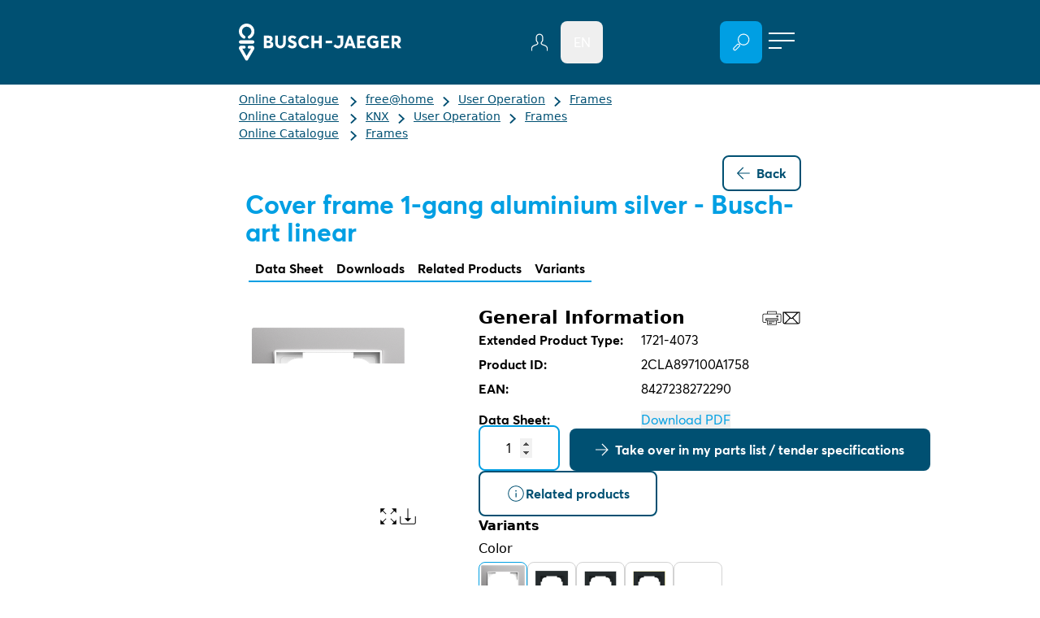

--- FILE ---
content_type: text/html; charset=utf-8
request_url: https://www.busch-jaeger.de/en/online-catalogue/detail/2CLA897100A1758
body_size: 20650
content:
<!DOCTYPE html>
<html lang="en">
<head>

<meta charset="utf-8">
<!-- 
	This website is powered by TYPO3 - inspiring people to share!
	TYPO3 is a free open source Content Management Framework initially created by Kasper Skaarhoj and licensed under GNU/GPL.
	TYPO3 is copyright 1998-2026 of Kasper Skaarhoj. Extensions are copyright of their respective owners.
	Information and contribution at https://typo3.org/
-->



<title>Busch-Jaeger – 1721-4073 Cover frame 1-gang aluminium silver - Busch-art linear</title>
<meta http-equiv="x-ua-compatible" content="ie=edge">
<meta name="generator" content="TYPO3 CMS">
<meta name="description" content="For vertical or horizontal installation.">
<meta name="viewport" content="width=device-width, initial-scale=1, maximum-scale=5, user-scalable=yes, shrink-to-fit=no">
<meta property="og:description" content="For vertical or horizontal installation.">
<meta property="og:image" content="https://cdn.productimages.abb.com/9PAA00000204061_400x400.png">
<meta property="og:image:url" content="https://cdn.productimages.abb.com/9PAA00000204061_400x400.png">
<meta property="og:image" content="https://www.busch-jaeger.de/fileadmin/_processed_/d/f/csm_Elektriker_Mann_Frau_Planung_der_Elektroinstallation_BuschJaeger_6ab58a42ca.jpg">
<meta property="og:image:url" content="https://www.busch-jaeger.de/fileadmin/_processed_/d/f/csm_Elektriker_Mann_Frau_Planung_der_Elektroinstallation_BuschJaeger_6ab58a42ca.jpg">
<meta property="og:image:width" content="1600">
<meta property="og:image:height" content="840">
<meta property="og:image:alt" content="Drei Personen besprechen Baupläne an einem Tisch, während einer von ihnen ein Tablet in der Hand hält.">
<meta name="twitter:card" content="summary">
<meta name="theme-color" content="#002839">
<meta name="trustpilot-one-time-domain-verification-id" content="e73082c0-9506-4dc5-b27c-f5c91a2e794a">


<link rel="stylesheet" href="/typo3temp/assets/compressed/5098428e6c053b1ab12c20db5e057d7b-99b739c96c4a8941d2e1bcc211a2bd84.css?1768392736" media="all">
<link href="https://search.abb.com/Library/Client/DownloadSection/Css/newDownloadSection.css" rel="stylesheet" >
<link href="https://search.abb.com/Library/Client/DownloadSection/Css/themes/blue.css" rel="stylesheet" >
<link href="/_assets/0ea5b3e1c657cbbe4973f9ac2fc64fdb/Build/css/downloads-custom.css?1768392524" rel="stylesheet" >
<link href="/_assets/0ea5b3e1c657cbbe4973f9ac2fc64fdb/Build/css/main.css?1768392524" rel="stylesheet" >



<script src="https://search.abb.com/Library/Client/DownloadSection/JavaScript/jquery.min.js"></script>
<script defer="defer" src="https://search.abb.com/Library/Client/DownloadSection/JavaScript/newDownloadSection.js"></script>
<script>window.alpineModulePromises = window.alpineModulePromises || [];
window.alpineModulePromises.push(import('/_assets/0ea5b3e1c657cbbe4973f9ac2fc64fdb/Build/js/catalogue-detail.js'));</script>

<link rel="preload" href="https://webimages.imagebank.abb.com/public/pis/product/2CLA897100A1758/preview" as="image">
            <link rel="preload" href="/_assets/0ea5b3e1c657cbbe4973f9ac2fc64fdb/Build/fonts/BJE-Webfonts/BJEAverta-Regular.woff2" as="font" type="font/woff2" crossorigin>
            <link rel="preload" href="/_assets/0ea5b3e1c657cbbe4973f9ac2fc64fdb/Build/fonts/BJE-Webfonts/BJEAverta-Bold.woff2" as="font" type="font/woff2" crossorigin>
            <link rel="preload" href="/_assets/0ea5b3e1c657cbbe4973f9ac2fc64fdb/Build/fonts/BJE-Webfonts/BJEAverta-Light.woff2" as="font" type="font/woff2" crossorigin><link rel="preconnect" href="https://app.usercentrics.eu" crossorigin>            <link rel="apple-touch-icon" sizes="180x180" href="/_assets/0ea5b3e1c657cbbe4973f9ac2fc64fdb/Build/favicons/apple-touch-icon.png"/>
            <link rel="icon" type="image/png" sizes="16x16" href="/_assets/0ea5b3e1c657cbbe4973f9ac2fc64fdb/Build/favicons/favicon-16x16.png"/>
            <link rel="icon" type="image/png" sizes="32x32" href="/_assets/0ea5b3e1c657cbbe4973f9ac2fc64fdb/Build/favicons/favicon-32x32.png"/>
            <link rel="icon" type="image/png" sizes="192x192" href="/_assets/0ea5b3e1c657cbbe4973f9ac2fc64fdb/Build/favicons/android-chrome-192x192.png"/><meta name='svg' data-svg-sprite-path='https://www.busch-jaeger.de/_assets/0ea5b3e1c657cbbe4973f9ac2fc64fdb/Build/sprites/sprite.svg' /><meta name="p:domain_verify" content="a1eec4459985c879c12e786ad9c1926f" />
<meta name="yandex-verification" content="bc60e968cf412843" />
<meta name="facebook-domain-verification" content="mvtufxh0sbuqparytu0m2kv070jxrr" /><script type="text/javascript">
    // create dataLayer
    window.dataLayer = window.dataLayer || [];
    function gtag() {
        dataLayer.push(arguments);
    }
    // set „denied" as default for both ad and analytics storage,
    gtag("consent", "default", {
        ad_storage: "denied",
        analytics_storage: "denied",
  		ad_user_data: 'denied',
  		ad_personalization: 'denied',          
        wait_for_update: 2000 // milliseconds to wait for update
    });

    // Enable ads data redaction by default [optional]
    gtag("set", "ads_data_redaction", true);
</script>
<script>(function(w,d,s,l,i){w[l]=w[l]||[];w[l].push({'gtm.start':
new Date().getTime(),event:'gtm.js'});var f=d.getElementsByTagName(s)[0],
j=d.createElement(s),dl=l!='dataLayer'?'&l='+l:'';j.async=true;j.src=
'https://analytics.busch-jaeger.de/busch-jaeger.js?id='+i+dl;f.parentNode.insertBefore(j,f);
})(window,document,'script','dataLayer','GTM-5VB5TZT');</script>
<link rel="dns-prefetch" href="https://www.busch-jaeger.de">
<link rel="modulepreload" href="/_assets/0ea5b3e1c657cbbe4973f9ac2fc64fdb/Build/js/modules/modulepreload-polyfill.js" crossorigin>
<link rel="modulepreload" href="/_assets/0ea5b3e1c657cbbe4973f9ac2fc64fdb/Build/js/modules/@vue.js" crossorigin>
<link rel="modulepreload" href="/_assets/0ea5b3e1c657cbbe4973f9ac2fc64fdb/Build/js/modules/file-saver.js" crossorigin>
<link rel="modulepreload" href="/_assets/0ea5b3e1c657cbbe4973f9ac2fc64fdb/Build/js/modules/plugin-vue_export-helper.js" crossorigin>
<link rel="modulepreload" href="/_assets/0ea5b3e1c657cbbe4973f9ac2fc64fdb/Build/js/modules/desandro-matches-selector.js" crossorigin>
<link rel="modulepreload" href="/_assets/0ea5b3e1c657cbbe4973f9ac2fc64fdb/Build/js/catalogue-detail.js" crossorigin>
<link rel="modulepreload" href="/_assets/0ea5b3e1c657cbbe4973f9ac2fc64fdb/Build/js/modules/alpinejs.js" crossorigin>
<link rel="canonical" href="https://www.busch-jaeger.de/en/online-catalogue/detail/2CLA897100A1758"/>

<link rel="alternate" hreflang="de" href="https://www.busch-jaeger.de/online-katalog/detail/2CLA897100A1758"/>
<link rel="alternate" hreflang="en" href="https://www.busch-jaeger.de/en/online-catalogue/detail/2CLA897100A1758"/>
<link rel="alternate" hreflang="de-AT" href="https://www.busch-jaeger.at/online-katalog/detail/2CLA897100A1758"/>
<link rel="alternate" hreflang="nl" href="https://www.busch-jaeger.nl/online-catalogus/detail/2CLA897100A1758"/>
<link rel="alternate" hreflang="x-default" href="https://www.busch-jaeger.de/online-katalog/detail/2CLA897100A1758"/>
<script type="application/ld+json" id="ext-schema-jsonld">{"@context":"https://schema.org/","@type":"WebPage"}</script>
</head>
<body>
<script id="usercentrics-cmp" src="https://app.usercentrics.eu/browser-ui/latest/loader.js" data-settings-id="_9UshhzE7" async></script>
            
        <!-- PRINT VERSION -->
<div class="print:block container hidden relative">
    <!-- LOGO -->
    <div class="print:absolute print:top-7 print:left-0 w-[140px] md:w-[175px] lg:w-[210px] lg:-ml-[35px] z-50">
        <a href="./">
            
            
                    <img class="w-full h-full" src="/_assets/0ea5b3e1c657cbbe4973f9ac2fc64fdb/Build/img/logo.svg" alt="">
                
        </a>
    </div>
    <!-- LOGO -->
</div>
<!-- PRINT VERSION -->


        

    
    
    

    <header x-data="header()" data-tracking-id="header" class="fixed w-full z-50 bg-blue-dark-2 isolate">
        <div class="container relative flex items-center z-10">
            <div class="flex justify-between items-center flex-grow h-header">
                
                <!-- LOGO -->
                <div data-tracking-id="logo" class="w-[165px] md:w-[200px] lg:w-[240px] lg:-ml-[35px] flex-shrink-0">
                    
                        <a title="Start" href="/en/online-catalogue" aria-labelledby="catalogue-title">
                            
                            
                                    <img class="w-full h-full print:hidden" aria-hidden="true" src="/_assets/0ea5b3e1c657cbbe4973f9ac2fc64fdb/Build/img/logo_white.svg" alt="Logo">
                                
                            
                            
                                    <img class="w-full h-full hidden print:block" aria-hidden="true" src="/_assets/0ea5b3e1c657cbbe4973f9ac2fc64fdb/Build/img/logo.svg" alt="Logo">        
                                
                        </a>
                    
                </div>
                <!-- LOGO -->            
    

                 <section 
                    x-show="isMobileMenuOpen" 
                    class="md:!block lg:!flex items-center lg:w-full"
                    x-trap="isMobileMenuOpen"
                    @keydown.escape="closeActiveMenu()">
                    <div 
                        class="absolute lg:static -inset-x-6 md:inset-x-0 top-16 md:top-[var(--header-height-md)] h-screen-header md:h-auto lg:h-full pt-16 md:pt-0 md:w-screen lg:w-auto lg:!flex lg:flex-grow z-10"
                        x-show="isMobileMenuOpen"
                        x-cloak
                        x-transition:enter="header-menu__sub--transition-in"
                        x-transition:enter-start="header-menu__sub--transition-in-from"
                        x-transition:enter-end="header-menu__sub--transition-in-to"
                        x-transition:leave="header-menu__sub--transition-out"
                        x-transition:leave-start="header-menu__sub--transition-out-from"
                        x-transition:leave-end="header-menu__sub--transition-out-to">
                        <div class="h-full lg:min-w-full">
                            <nav class="h-full lg:pl-6 lg:pr-3 md:px-0">
                                <ul class="header-menu__main bg-blue-dark-2 text-white lg:pl-20 lg:items-center" @click.away="closeActiveMenu()">
                                    
                                    <!-- Pages Menu Items -->
                                    
                                    
                                    
                                        
                                            <li class="lg:flex lg:items-center lg:relative">
                                                <a href="/en/online-catalogue" class="header-menu__main-item text-white lg:hover:before:bg-brand lg:hover:before:opacity-100" role="button">
                                                    Online catalogue
                                                </a>
                                            </li>
                                        
                                            <li class="lg:flex lg:items-center lg:relative">
                                                <a href="/en/" class="header-menu__main-item text-white lg:hover:before:bg-brand lg:hover:before:opacity-100" role="button">
                                                    Go to website
                                                </a>
                                            </li>
                                        
                                    
                                    <!-- Pages Menu Items -->
                
                                    <li class="lg:ml-auto">
                                        <ul class="flex items-center gap-2 list-none">
                                            <!-- Header Search (lg) -->
                                            <li class="hidden lg:block m-4">
                                                <pis-products-search-form class="header-search" instance-id="main"></pis-products-search-form>
                                            </li>
                                            <li class="hidden lg:block">
                                                
                                                    <button 
                                                        title="Suche"
                                                        @click.stop="toggleSearch()"
                                                        data-tracking-id="online catalogue search"
                                                        :class="{'before:opacity-100 hover:text-brand': isSearchActive}"
                                                        class="relative w-12 h-12 md:w-[52px] md:h-[52px] lg:w-[60px] lg:h-[60px] rounded-lg bg-brand flex items-center justify-center transition-all duration-300 hover:before:bg-white hover:before:opacity-100 before:transition-all before:duration-300 before:block before:h-[2px] before:bg-blue-light-2 before:w-[22px] before:absolute before:bottom-0 before:opacity-0">
                                                        <svg-icon class="w-full h-full flex items-center justify-center" aria-hidden="true" classes="w-full h-full fill-current text-white" src="search"></svg-icon>
                                                    </button>
                                                
                                            </li>
                                            <!-- Header Search (lg) -->
                    
                                            <!-- LanguageMenu (lg)-->
                                            <li class="hidden lg:block" x-cloak x-data="{ isVisible: false }" @click.away="isVisible = false">
                                                





        
    


        <button 
        type="button" 
        data-tracking-id="language menu"
        aria-labelledby="currentLanguageDescription"
        aria-controls="language-menu"
        :aria-expanded="isVisible"
        @click.stop="isVisible = !isVisible" 
        class="text-white hover:text-brand lg:font-bold relative flex items-center justify-center w-12 h-12 md:w-[52px] md:h-[52px] lg:w-[60px] lg:h-[60px] transition-all duration-300 rounded-lg lg:hover:bg-grey-light lg:hover:before:bg-brand lg:hover:before:opacity-100 before:transition-all before:duration-300 before:block before:h-[2px] before:bg-blue-light-2 before:w-[22px] before:absolute before:bottom-0 before:opacity-0 uppercase cursor-pointer" 
        :class="{'bg-brand before:opacity-100 lg:hover:bg-brand': isVisible}"
        >
         <span 
            id="currentLanguageDescription" 
            class="sr-only" 
            aria-hidden="true">
            Open language selection section, 
            Current language - 
            English
        </span>
         <span aria-hidden="true">en</span>
        </button>
    

<ul class="overflow-hidden list-none p-0 flex flex-col items-center transition-all duration-300 bg-white absolute w-12 md:w-[52px] lg:w-[60px] shadow-standard-grey rounded-lg" 
    data-tracking-id="language menu"
    id="language-menu"
    x-show="isVisible"
    @keydown.escape="isVisible = false"
    aria-label="Language selection section"
    x-cloak
    x-transition.opacity>
    
       
        
                
            

        <li x-cloak>    
            
                    <a 
                        class="py-4 px-6 block uppercase transition-all text-black duration-300 hover:bg-grey-light "
                         href="/online-katalog/detail/2CLA897100A1758"
                         aria-label="German">
                         de
                    </a>
                
        </li>
    
       
        
                
            

        <li x-cloak>    
            
                    <a 
                        class="py-4 px-6 block uppercase transition-all text-black duration-300 hover:bg-grey-light "
                         href="https://www.busch-jaeger.at/online-katalog/detail/2CLA897100A1758"
                         aria-label="German (Austria)">
                         at
                    </a>
                
        </li>
    
       
        
                
            

        <li x-cloak>    
            
                    <a 
                        class="py-4 px-6 block uppercase transition-all text-black duration-300 hover:bg-grey-light "
                         href="https://www.busch-jaeger.nl/online-catalogus/detail/2CLA897100A1758"
                         aria-label="Dutch">
                         nl
                    </a>
                
        </li>
    
</ul>
                                            </li>
                                            <!-- LanguageMenu (lg)-->
                    
                                            <li class="lg:flex lg:items-center lg:relative lg:mr-4">
                                                <button @click="closeActiveMenu()" class="header-menu__main-item gap-1 lg:hover:before:bg-brand lg:hover:before:opacity-100 border-none" id="parts-list-link">
                                                    <div>Parts list</div>
                                                    <div id="parts-number" class="w-6 h-6 rounded-3xl bg-grey-medium flex items-center justify-center text-sm transition-transform">0</div>
                                                </button>                    
                                            </li>
        
                                            <!-- Meta Menu (lg) -->
                                            <li class="hidden lg:block" x-data="{metamenuIsOpen : false}"  @click.away="metamenuIsOpen = false">
                                                <button title="menu" class="w-12 h-12 px-2 py-[14px] bg-blue-dark-2" @click="metamenuIsOpen = !metamenuIsOpen">
                                                    <div class="w-full h-full relative">
                                                        <span 
                                                            class="absolute left-0 w-full h-[2px] bg-white transition-all duration-300 transform"
                                                            :class="{'rotate-45 top-2': metamenuIsOpen, 'top-0': !metamenuIsOpen}"
                                                        ></span>
                                                        <span 
                                                            class="absolute left-0 top-[47%] w-full h-[2px] bg-white transition-all duration-300 transform" 
                                                            :class="{'opacity-0': metamenuIsOpen}"
                                                        ></span>
                                                        <span 
                                                            class="absolute left-0 h-[2px] bg-white transition-all duration-300 transform" 
                                                            :class="{'w-full bottom-[10px] -rotate-45': metamenuIsOpen, 'w-1/2 bottom-0': !metamenuIsOpen}"
                                                        ></span>
                                                    </div>
                                                </button>
                                                <!-- Meta Menu List Items -->
                                                <ul class="overflow-hidden list-none p-2 flex-col items-center transition-all duration-300 bg-white absolute right-0 w-fit shadow-standard-grey rounded-lg" 
                                                    x-show="metamenuIsOpen"
                                                    @keydown.escape="metamenuIsOpen = false"
                                                    x-cloak
                                                    x-transition.opacity>
                                                   
                                                    
                                                        <li class="w-full">
                                                            
                                                                <a href="/en/online-catalogue/archive" title="Archive" class="relative p-3 rounded-lg flex items-center justify-center hover:bg-grey-light hover:before:bg-brand hover:before:opacity-100 before:transition-all before:duration-300 before:block before:h-[2px] before:bg-blue-light-2 before:w-[22px] before:absolute before:bottom-0 before:opacity-0 text-black">
                                                                    Archive
                                                                </a>  
                                                            
                                                        </li>
                                                    
                                                    <li class="w-full">
                                                        <a title="myBUSCH-JAEGER" id="bjepaneltrigger" class="relative p-3 rounded-lg flex items-center justify-center hover:bg-grey-light hover:before:bg-brand hover:before:opacity-100 before:transition-all before:duration-300 before:block before:h-[2px] before:bg-blue-light-2 before:w-[22px] before:absolute before:bottom-0 before:opacity-0 text-black" href="https://my.busch-jaeger.de/">
                                                            Registration
                                                        </a>
                                                    </li>
                                                   
                                                </ul>
                                                <!-- Meta Menu List Items -->       
                                            </li>
                                            <!-- Meta Menu (lg) -->
                                        </ul>
                                    </li>
    
                                    
                                        <li class="lg:flex lg:items-center lg:relative md:block lg:hidden">
                                            
                                                <a href="/en/online-catalogue/archive" role="button" title="Archive" class="header-menu__main-item text-white lg:hover:before:bg-brand lg:hover:before:opacity-100">
                                                    Archive
                                                </a>  
                                            
                                        </li>
                                    
    
                                </ul>
                            </nav>
                        </div>  
                    </div>
        
                    <!-- META NAVIGATION -->
                    <div 
                        class="absolute md:static top-16 left-0 right-0 py-3 md:py-0 md:opacity-100 md:!block md:transform-none z-10" 
                        x-show="isMobileMenuOpen"
                        x-transition:enter="header-menu__sub--transition-in"
                        x-transition:enter-start="header-menu__sub--transition-in-from"
                        x-transition:enter-end="header-menu__sub--transition-in-to"
                        x-transition:leave="header-menu__sub--transition-out"
                        x-transition:leave-start="header-menu__sub--transition-out-from"
                        x-transition:leave-end="header-menu__sub--transition-out-to"
                        x-cloak
                    >
                        <ul class="list-none flex justify-between md:gap-x-4">                        
                            
                            <li class="lg:hidden lg:invisible text-white hover:text-brand">
                                <a title="myBUSCH-JAEGER" id="bjepaneltrigger" class="relative rounded-lg flex items-center justify-center w-12 h-12 md:w-[52px] md:h-[52px] lg:w-[60px] lg:h-[60px] hover:bg-grey-light hover:before:bg-brand hover:before:opacity-100 before:transition-all before:duration-300 before:block before:h-[2px] before:bg-blue-light-2 before:w-[22px] before:absolute before:bottom-0 before:opacity-0" href="https://my.busch-jaeger.de/">
                                    <svg-icon classes="w-6 h-6 fill-current" aria-hidden="true" src="profile"></svg-icon>
                                </a>
                            </li>   
                            <li class="lg:hidden lg:invisible" x-data="{ isVisible: false }" @click.away="isVisible = false">
                                





        
    


        <button 
        type="button" 
        data-tracking-id="language menu"
        aria-labelledby="currentLanguageDescription"
        aria-controls="language-menu"
        :aria-expanded="isVisible"
        @click.stop="isVisible = !isVisible" 
        class="text-white hover:text-brand lg:font-bold relative flex items-center justify-center w-12 h-12 md:w-[52px] md:h-[52px] lg:w-[60px] lg:h-[60px] transition-all duration-300 rounded-lg lg:hover:bg-grey-light lg:hover:before:bg-brand lg:hover:before:opacity-100 before:transition-all before:duration-300 before:block before:h-[2px] before:bg-blue-light-2 before:w-[22px] before:absolute before:bottom-0 before:opacity-0 uppercase cursor-pointer" 
        :class="{'bg-brand before:opacity-100 lg:hover:bg-brand': isVisible}"
        >
         <span 
            id="currentLanguageDescription" 
            class="sr-only" 
            aria-hidden="true">
            Open language selection section, 
            Current language - 
            English
        </span>
         <span aria-hidden="true">en</span>
        </button>
    

<ul class="overflow-hidden list-none p-0 flex flex-col items-center transition-all duration-300 bg-white absolute w-12 md:w-[52px] lg:w-[60px] shadow-standard-grey rounded-lg" 
    data-tracking-id="language menu"
    id="language-menu"
    x-show="isVisible"
    @keydown.escape="isVisible = false"
    aria-label="Language selection section"
    x-cloak
    x-transition.opacity>
    
       
        
                
            

        <li x-cloak>    
            
                    <a 
                        class="py-4 px-6 block uppercase transition-all text-black duration-300 hover:bg-grey-light "
                         href="/online-katalog/detail/2CLA897100A1758"
                         aria-label="German">
                         de
                    </a>
                
        </li>
    
       
        
                
            

        <li x-cloak>    
            
                    <a 
                        class="py-4 px-6 block uppercase transition-all text-black duration-300 hover:bg-grey-light "
                         href="https://www.busch-jaeger.at/online-katalog/detail/2CLA897100A1758"
                         aria-label="German (Austria)">
                         at
                    </a>
                
        </li>
    
       
        
                
            

        <li x-cloak>    
            
                    <a 
                        class="py-4 px-6 block uppercase transition-all text-black duration-300 hover:bg-grey-light "
                         href="https://www.busch-jaeger.nl/online-catalogus/detail/2CLA897100A1758"
                         aria-label="Dutch">
                         nl
                    </a>
                
        </li>
    
</ul>
                            </li>
                        </ul>
                    </div>
                 </section>
                
                <!-- Widget  -->
                    <div 
    id="bjepanelcontainer"
    class="hidden"
    data-langid="1">
</div>

<script>
    // container for widget
    const bjepanelcontainer = document.getElementById('bjepanelcontainer');

    // trigger for opening widget
    const bjepaneltrigger = document.getElementById('bjepaneltrigger');

    var langid = bjepanelcontainer?.dataset?.langid;

    // load panel (with session token)
    fetch('/sso/panel/?locale='+langid)
    .then(response => response.text())
    .then(html => {
        const parser = new DOMParser();
        const doc = parser.parseFromString(html, 'text/html');

        // get initial html of widget (just one div)
        const div = doc.getElementById('bjepanelcontent');
        if (div && bjepanelcontainer) {
            bjepanelcontainer.innerHTML = div.outerHTML;
        }

        // run scripts to initialize widget
        var arr = doc.getElementsByTagName('script');
        if (arr) {
            for (var n = 0; n < arr.length; n++) {
                eval(arr[n].innerHTML) 
            }
        }
    })
    .catch(error => console.log(error));

    bjepaneltrigger?.addEventListener("click", function(e) {

        bjepanelcontainer.classList.remove("hidden")
        var panel = document.querySelector(".mybje-panel > div")
        if (panel?.classList.contains("c-mybje-panel-open")){
            panel?.classList.remove("c-mybje-panel-open");
        } else {
            panel?.classList.add("c-mybje-panel-open");
            document.querySelector(".c-mybje-panel-box")?.classList.add("shadow-standard-grey","rounded-lg");
            document.querySelector(".c-mybje-panel-login")?.classList.add("!flex","items-center");
            document.querySelector(".c-mybje-panel-login svg")?.classList.add("mb-1", "mr-10");
        }
        e.stopPropagation(); // dont' run default handler
    });
    bjepaneltrigger.href = "#";

</script> 
                <!-- Widget  -->

                <!-- META NAVIGATION -->
        
                <!-- SEARCH & TRIGGER -->
                <div class="flex gap-x-2 md:gap-x-4 lg:pl-3">
                    <div x-data="qrCodeScanner()" x-show="isDeviceCameraAvailable" x-cloak class="lg:hidden">
                        <button 
                            title="Scan QR Code"
                            aria-label="Open QR code scanner"
                            type="button"
                            @click="scanQrCode()"
                            class="text-white relative w-12 h-12 md:w-[52px] md:h-[52px] lg:w-[60px] lg:h-[60px] rounded-lg bg-brand flex items-center justify-center transition-all duration-300 hover:before:bg-white hover:before:opacity-100 before:transition-all before:duration-300 before:block before:h-[2px] before:bg-blue-light-2 before:w-[22px] before:absolute before:bottom-0 before:opacity-0">
                            <svg-icon src="qr-code-scan" aria-hidden="true"/>
                        </button>
                        <div x-show="isDeviceCameraActive" x-cloak>
                            <div id="qrCodeReader"></div>
                            <svg-icon 
                                src="delete"
                                classes="fixed top-2 right-2 !w-10 !h-10 z-100 text-blue-dark-2 cursor-pointer"
                                @click="stopScanning()"
                                x-show="isDeviceCameraActive"
                                x-transition:enter.delay.1000ms
                            />
                        </div>
                    </div>
                    <div>
                        
                            
                                <button 
                                    title="Suche"
                                    @click.stop="toggleSearch()"
                                    data-tracking-id="online catalogue search"
                                    :class="{'before:opacity-100 hover:text-brand': isSearchActive}"
                                    class="lg:hidden relative w-12 h-12 md:w-[52px] md:h-[52px] lg:w-[60px] lg:h-[60px] rounded-lg bg-brand flex items-center justify-center transition-all duration-300 hover:before:bg-white hover:before:opacity-100 before:transition-all before:duration-300 before:block before:h-[2px] before:bg-blue-light-2 before:w-[22px] before:absolute before:bottom-0 before:opacity-0">
                                    <svg-icon class="w-full h-full flex items-center justify-center"  aria-hidden="true" classes="w-full h-full fill-current text-white" src="search"></svg-icon>
                                </button>
                            
                        
                    </div>
                    
                    <div class="lg:hidden">
                        <button title="menu" class="w-12 h-12 px-2 py-[14px] bg-blue-dark-2" @click="toggleMobileMenu">
                            <div class="w-full h-full relative">
                                <span 
                                    class="absolute left-0 w-full h-[2px] bg-white transition-all duration-300 transform"
                                    :class="{'rotate-45 top-2': isMobileMenuOpen, 'top-0': !isMobileMenuOpen}"
                                ></span>
                                <span 
                                    class="absolute left-0 top-[47%] w-full h-[2px] bg-white transition-all duration-300 transform" 
                                    :class="{'opacity-0': isMobileMenuOpen}"
                                ></span>
                                <span 
                                    class="absolute left-0 h-[2px] bg-white transition-all duration-300 transform" 
                                    :class="{'w-full bottom-[10px] -rotate-45': isMobileMenuOpen, 'w-1/2 bottom-0': !isMobileMenuOpen}"
                                ></span>
                            </div>
                        </button>
                    </div>
                </div>
                <!-- SEARCH & TRIGGER -->
            </div>
        </div>
        
        <!-- BACKGROUND -->
        <div 
            x-show="isMobileMenuOpen"
            x-cloak
            class="md:hidden absolute inset-0 h-screen bg-blue-dark-2 transition-all duration-300"
            :class="{'translate-x-0': isMobileMenuOpen, '-translate-x-full': !isMobileMenuOpen}"    
        >
        </div>
        <!-- MOBILE BACKGROUND -->
    
        <!-- BLURRED BACKGROUND -->
        <div 
            x-show="isMobileMenuOpen || $store.header.activeMenuIds[0] !== null"
            x-cloak
            x-transition.opacity.duration.300
            class="hidden md:block md:fixed md:backdrop-blur inset-0 -z-10"
        ></div>
        <div class="absolute inset-0 bg-blue-dark-2 -z-10"></div>
        <!-- BLURRED BACKGROUND -->
    </header>

    

        
        



<aside
    class="print:hidden fixed left-0 right-0 bottom-[20px] md:bottom-[100px] z-50 pointer-events-none"
    x-data="scrollTopButton"
    aria-label="Scroll to top"
    :class="{
        'bottom-[20px] md:bottom-[100px]': !pageHasChatWidget,
        'bottom-[85px] md:bottom-[170px]': pageHasChatWidget,
    }"
>
    <div class="container w-full relative">
        <div class="flex justify-end">
            
    <button 
        @click="handleButtonScrollClick" 
        class="pointer-events-auto w-11 h-11 md:w-[52px] md:h-[52px] lg:w-[60px] lg:h-[60px] flex items-center justify-center rounded-lg bg-sky shadow-standard-grey transition-all duration-300"
        :class="{ 'translate-y-full opacity-0 invisible': !isShown, 'translate-y-0 opacity-100 visible': isShown }"
        aria-label="Scroll to top"
    >
        <svg-icon class="transform -rotate-90 text-brand" aria-hidden="true" focusable="false" src="arrow_hover"></svg-icon>
    </button>

        </div>
    </div>
</aside>
        <main class="isolate z-10 relative  breadcrumb-is-visible ">
            

<div 
    x-data="cart()" 
    @add-to-cart.window="addItem" 
    data-order-uri=" /en/online-catalogue?tx_bjeprospekte_bjeprospektbox%5Baction%5D=order&amp;tx_bjeprospekte_bjeprospektbox%5Bcontroller%5D=Prospekte&amp;tx_bjeprospekte_bjeprospektbox%5Bformat%5D=json&amp;type=1642356150&amp;cHash=6e91fa3f93e1acbe8fe5841a57df6a01"
    data-page-lang="1">
    <!-- Overlay trigger -->
    <button x-show="items.length" x-cloak class="fixed group left-1/2 bottom-32 -translate-x-1/2 btn-primary text-brand rounded-lg hover:shadow-standard-dark-blue hover:text-white bg-grey-light bg-opacity-75 backdrop-blur-l z-100" @click="$store.overlay.activateOverlay(broschures);">
        Order list
        <span x-text="items.length" class="bg-brand text-white rounded-3xl w-fit px-3 py-0.5 font-bold group-hover:bg-white group-hover:!text-brand"></span>
    </button>
    <!-- Overlay trigger -->

    <template x-teleport="[data-overlay]">
        <div class="h-full max-h-full flex flex-col" x-show="$store.overlay.isOverlaysMatchWithCurrent(broschures)"> 
            <!-- Content -->
            <template x-if="!isError && !isSuccess">
                <div class="grow grid grid-cols-1 lg:grid-cols-2 items-start gap-8 h-full">
                    <!-- Cart items & fallback -->
                    <div class="w-full h-full lg:overflow-auto lg:pb-10 scrollbar-hide">
                        <div class="flex flex-col gap-4">
                            <template x-for="item in items">
                                <div class="flex flex-wrap md:!flex-nowrap items-center gap-2 md:gap-4 p-4 rounded-lg border-2 border-sky">
                                    <template x-if="item.image">
                                        <img class="w-8 h-auto" :src="item.image" :alt="item.title">
                                    </template>
                                    <template x-if="item.title">
                                        <p class="font-bold" x-text="item.title"></p>
                                    </template>
                                    <div class="flex items-center gap-4">
                                        <button @click="incrementItemCount(item.swId)" class="shrink-0 relative w-10 h-10 md:w-[52px] md:h-[52px] lg:w-[60px] lg:h-[60px] rounded-lg bg-grey-light text-brand flex items-center justify-center transition-all duration-300 hover:bg-sky">
                                            <svg-icon src="add"></svg-icon>
                                        </button>
                                        <button @click="decrementItemCount(item.swId)" class="shrink-0 relative w-10 h-10 md:w-[52px] md:h-[52px] lg:w-[60px] lg:h-[60px] rounded-lg bg-grey-light text-brand flex items-center justify-center transition-all duration-300 hover:bg-sky">
                                            <svg-icon src="minus"></svg-icon>
                                        </button>
                                        <div>
                                            <input type="number" min="1" @input="onUpdateItemCount(item.swId)" :value="item.count">
                                        </div>
                                        <button @click="deleteItem(item.swId)" class="shrink-0 relative w-10 h-10 md:w-[52px] md:h-[52px] lg:w-[60px] lg:h-[60px] rounded-lg bg-grey-light text-brand flex items-center justify-center transition-all duration-300 hover:bg-sky">
                                            <svg-icon src="delete"></svg-icon>
                                        </button>
                                    </div>
                                </div>
                            </template>
                        </div>

                        <div class="flex items-center justify-center w-full h-full" x-show="!items.length">
                            <p class="text-center text-xl text-grey-disabled">
                                No brochures selected
                            </p>
                        </div>
                    </div>
                    <!-- Cart items & fallback -->
                    
                    <!-- Order form -->
                    <form 
                        class="h-full lg:overflow-auto scrollbar-hide"
                        @submit.stop.prevent = order
                        id="cart-form" 
                        x-ref="form"
                        x-data="formValidation"
                        autocomplete="off">
                        <h4 class="pb-5">
                            Interest group
                        </h4>
                        <div class="flex flex-wrap gap-4 pb-5"  data-field-validation>
                            <div class="flex flex-row justify-start">
                                <input class="form-control" required checked type="radio" name="targetGroup" id="installer" value="installer">
                                <label for="installer">
                                    Elektroinstallateur
                                </label>
                            </div>
                            <div class="flex flex-row justify-start">
                                <input class="form-control" required type="radio" name="targetGroup" id="planer" value="planer">
                                <label for="planer">
                                    Electrician
                                </label>
                            </div>
                            <div class="flex flex-row justify-start">
                                <input class="form-control" required type="radio" name="targetGroup" id="architect" value="architect">
                                <label for="architect">
                                    Architect
                                </label>
                            </div>
                            <div class="flex flex-row justify-start">
                                <input class="form-control" required type="radio" name="targetGroup" id="wholesale" value="wholesale">
                                <label for="wholesale">
                                    Electrical wholesaler
                                </label>
                            </div>
                            <div class="flex flex-row justify-start">
                                <input class="form-control" required type="radio" name="targetGroup" id="consumer" value="consumer">
                                <label for="consumer">
                                    End customer/builder
                                </label>
                            </div>
                            <div class="flex flex-row justify-start">
                                <input class="form-control" required type="radio" name="targetGroup" id="press" value="press">
                                <label for="press">
                                    Press
                                </label>
                            </div>
                        </div>
                        <h4 class="pb-5">
                            Your shipping address
                        </h4>
                        <section class="flex flex-col gap-1">
                            <div class="form-field" data-field-validation>
                                <input type="text" name="company" id="company" placeholder="Company">
                            </div>
                            <div class="form-field" data-field-validation>
                                <div class="relative inline">
                                    <select name="gender" id="gender">
                                        <option value="f">
                                            Mrs.
                                        </option>
                                        <option value="m">
                                            Mr.
                                        </option>
                                    </select>                        
                                    <svg-icon classes="absolute right-5 top-1/2 transform -translate-y-1/2 fill-current" src="carre"></svg-icon>
                                </div>
                            </div>
                            <div class="form-field" data-field-validation>
                                <input type="text" required name="lastName" id="lastName" min="2" max="40" placeholder="Name*">
                                <p class="form-field-error">
                                    &quot;Please make a selection here&quot;
                                </p>
                            </div>
                            <div class="form-field" data-field-validation>
                                <input type="text" min="2" max="40" required name="firstName" id="firstName" placeholder="First name*">
                                <p class="form-field-error">
                                    &quot;Please make a selection here&quot;
                                </p>
                            </div>
                            <div class="form-field" data-field-validation>
                                <input type="text" required name="street" id="street" placeholder="Street*">
                                <p class="form-field-error">
                                    &quot;Please make a selection here&quot;
                                </p>
                            </div>
                            <div class="form-field" data-field-validation>
                                <input type="text" required name="streetNo" id="streetNo" placeholder="House number*">
                                <p class="form-field-error">
                                    &quot;Please make a selection here&quot;
                                </p>
                            </div>
                            <div class="form-field" data-field-validation>
                                <input type="number" required name="plz" id="plz" placeholder="ZIP CODE*">
                                <p class="form-field-error">
                                    &quot;Please make a selection here&quot;
                                </p>
                            </div>
                            <div class="form-field" data-field-validation>
                                <input type="text" required name="city" id="city" min="2" placeholder="City*">
                                <p class="form-field-error">
                                    &quot;Please make a selection here&quot;
                                </p>
                            </div>
                            <div class="form-field" data-field-validation>
                                <div class="relative inline">
                                    <select name="country" id="country">
                                        <option value="DE">
                                            Germany
                                        </option>
                                        <option value="AT">
                                            Austria
                                        </option>
                                        <option value="NL">
                                            Netherlands
                                        </option>
                                    </select>                        
                                    <svg-icon classes="absolute right-5 top-1/2 transform -translate-y-1/2 fill-current" src="carre"></svg-icon>
                                </div>
                                 <p class="form-field-error">
                                    &quot;Please make a selection here&quot;
                                </p>
                            </div>
                            <div class="form-field" data-field-validation>
                                <input required type="tel" minlength="5" maxlength="25" name="phoneNumber" id="phoneNumber" placeholder="Phone number*">
                                <p class="form-field-error">
                                    &quot;Please make a selection here&quot;
                                </p>
                            </div>
                            <div class="form-field" data-field-validation>
                                <input type="email" required name="email" id="email" placeholder="E-Mail*">
                                <p class="form-field-error">
                                    &quot;Please make a selection here&quot;
                                </p>
                            </div>
                            <div class="form-field" data-field-validation>
                                <div class="relative flex flex-row justify-start">
                                    <input required class="form-control" type="checkbox" id="privacypolicy" autocomplete="off">
                                    
                                    
                                    <label for="privacypolicy">
                                        
                                            Yes, I agree to the <a href="/en/privacy-policy" target="_blank">privacy policy</a>.
                                        
                                    </label>
                                </div>
                            </div>
                        </section>

                        <!-- Footer -->
                            <div class="shrink-0 grow-0 flex items-center justify-between gap-4 pb-10">
                                <button class="btn-secondary" @click.prevent="$store.overlay.deactivateOverlay()">
                                    Add more items
                                </button>
                                <button class="btn-primary" type="submit" :disabled="isCartEmpty()">
                                    Order now
                                </button>
                            </div>
                        <!-- Footer -->

                    </form>
                    <!-- Order form -->
                </div>
            </template>
            <!-- Content -->

            <!-- Error -->
            <template x-if="isError">
                <div class="text-center m-auto">
                    <h3 class="text-center">
                        The order could not be shipped.
                    </h3>
                    <button class="btn-secondary inline-block mt-5" @click.prevent="resetErrorStatus()">
                        Try again
                    </button>
                </div>
            </template>
            <!-- Error -->

            <!-- Success -->
            <template x-if="isSuccess">
                <div class="text-center m-auto">
                    <h3>
                        The order was successfully shipped. 
                    </h3>
                    <button class="btn-secondary inline-block mt-5" @click.prevent="resetSuccessStatus()">
                        Close
                    </button>
                </div>
            </template>
             <!-- Success -->

        </div>
    </template>
</div>
            
            <!-- TYPO3SEARCH_begin -->
            

    
        
	<div class="tx-nl-onlinecatalog">
		

    
    

    <div class="hidden print:block print:absolute top-0 right-0">
        <a href="https://www.busch-jaeger.de/en/online-catalogue/detail/2CLA897100A1758">
            <img class="w-14" src="/_assets/fcfc38a49d238ee9cc4e0585f85a664a/Php/qrtag.php?path=/en/online-catalogue/detail/2CLA897100A1758" />
        </a>
    </div>

    <div id="onlinecatalog-detail"
        data-fetchaccesstokenuri="/_assets/fcfc38a49d238ee9cc4e0585f85a664a/Token/"
        data-product="{&quot;uid&quot;:25160,&quot;productId&quot;:&quot;2CLA897100A1758&quot;,&quot;articleNo&quot;:&quot;1721-4073&quot;,&quot;name&quot;:&quot;Cover frame 1-gang aluminium silver - Busch-art linear&quot;,&quot;color&quot;:&quot;aluminium silver&quot;,&quot;ean&quot;:&quot;8427238272290&quot;,&quot;customsTariffNumber&quot;:&quot;85389099&quot;,&quot;longDescription&quot;:&quot;For vertical or horizontal installation.&quot;,&quot;nextLifeCyclePhase&quot;:&quot;&quot;,&quot;nexLifCycPhaDat&quot;:&quot;&quot;,&quot;couMarAvaTyp&quot;:&quot;3&quot;,&quot;couMarAva&quot;:&quot;DE;NL;AT;BE;EE;GR;LV;LT;PL;TR;BR;IN&quot;,&quot;lifeCyclePhase&quot;:&quot;Active&quot;,&quot;destoEgr&quot;:&quot;172x-4073&quot;,&quot;destoEhg&quot;:&quot;ACTIVE&quot;,&quot;divisionUnits&quot;:&quot;0&quot;,&quot;productImageUrl&quot;:&quot;https:\/\/cdn.productimages.abb.com\/9PAA00000204061_400x400.png&quot;,&quot;productThumbnailUrl&quot;:&quot;https:\/\/webimages.imagebank.abb.com\/public\/pis\/product\/2CLA897100A1758\/presentation&quot;,&quot;price&quot;:&quot;0.00&quot;,&quot;priceUnit&quot;:&quot;&quot;,&quot;priceGroup&quot;:&quot;&quot;,&quot;archive&quot;:false}"
        data-product-uri="/en/online-catalogue/detail/2CLA897100A1758"
        data-list-uri="/en/online-catalogue"
        data-import-list-uri="/en/online-catalogue/oc.json?tx_nlonlinecatalog_onlinecatalog%5Baction%5D=importList&amp;tx_nlonlinecatalog_onlinecatalog%5Bcontroller%5D=Product&amp;cHash=da9e17eb95df5a1dbcd60812096abc21"
        data-product-uri-base="/en/online-catalogue/detail/2CKA000225A0078"
        data-translation-price="Price"
        data-translation-price-group="Price Group"
        data-translation-priceunit="Price Unit"
        data-translation-zzglMwst="plus VAT"
        data-translation-customstariffnumber="Zolltarifnummer"
        data-translation-add-to-parts-list="Take over in my parts list / tender specifications"
        data-translation-catalogue="Online Catalogue"
        data-translation-archive="Archive"
        data-translation-additional-colors="+ further colors"
        data-translation-new="new"
        data-translation-from="from"
        data-translation-limited="Limited" 
        data-language="en"
        data-country="DE" 
        data-brand="busch-jaeger"
        data-price="0.00"
        data-next-life-cycle-phase="" 
        data-nex-lif-cyc-pha-dat=""
        data-cou-mar-ava-typ="3"
        data-cou-mar-ava="DE;NL;AT;BE;EE;GR;LV;LT;PL;TR;BR;IN"
        data-life-cycle-phase="Active"
        data-desto-egr="172x-4073"
        data-desto-ehg="ACTIVE"
        data-currency="EUR"></div>
    <div class="relative frame frame-default frame-type-sitepackage_catalogue-detail sm:pt-14 pb-12 sm:pb-14">
        
            
            
        
        
            
            
        

        

        <div class="catalogue-detail-wrapper print:pt-16 has-detail-skeleton">

        <!-- ADD TO PARTS-LIST LOADER -->
            <div id="parts-list-loader" class=" hidden fixed inset-0 z-20 flex items-center justify-center  bg-white bg-opacity-25">
                <div class="spinner relative">
                    <div></div>
                    <div></div>
                    <div></div>
                    <div></div>
                </div>
            </div>
        <!-- ADD TO PARTS-LIST LOADER -->

            <div class="hidden" id="loading-skeleton">
                <div class="absolute top-0 left-0 w-full bg-white z-20">
                    <div class="container">
                        <div class="row">
                            <div class="col-12">
                                <div class="h-full w-full bg-white z-20">
                                    <div class="skeleton w-60 md:w-3/4 h-12 md:h-8 lg:mt-2"></div>
                                    <div class="skeleton w-36 h-10 ml-auto mt-1 lg:-mt-8"></div>
                                    <div class="skeleton w-72 md:w-1/2 h-16 md:h-20 lg:h-12 mt-3"></div>

                                    <div class="flex flex-col md:flex-row mt-4">
                                        <div class="">
                                            <div
                                                class="skeleton w-full md:w-[250px] md:h-[250px] lg:w-[440px] lg:h-[440px] pt-[100%] md:pt-0 z-20">
                                            </div>
                                            <div class="skeleton w-72 md:w-[250px] lg:w-[350px] h-16 mt-2"></div>
                                        </div>
                                        <div class="w-full pl-14 lg:pl-20 mt-4 md:mt-0">
                                            <div class="skeleton w-72 h-8 lg:h-12 mb-2"></div>
                                            <div class="skeleton w-full lg:w-3/4 h-[240px] lg:h-[210px]"></div>
                                            <div class="skeleton w-2/3 h-16 md:h-20 mt-8 md-10 lg:mt-12"></div>
                                        </div>
                                    </div>

                                    <div class="flex mt-10 w-full">
                                        <div class="skeleton w-52 h-[500px]"></div>
                                        <div class="pl-8 w-full">
                                            <div class="skeleton w-72 h-8 lg:h-12 mb-2"></div>
                                            <div class="skeleton w-full h-[250px] mb-10"></div>
                                            <div class="skeleton w-56 h-8 lg:h-12 mb-2"></div>
                                            <div class="skeleton w-full h-[250px]"></div>
                                        </div>
                                    </div>
                                </div>
                            </div>
                        </div>
                    </div>
                </div>
            </div>

            <script>
                setTimeout(function () {
                    document.querySelector("#loading-skeleton").remove();
                }, 2000);
            </script>

            <nav class="container print:hidden pb-2 md:min-h-[46px]">

                <div class="lg:hidden">
                    <section id="PisSearchForm" class="hidden pointer-events-none fixed container w-full transition-all duration-300 lg:duration-500">
    <div class="row pointer-events-none">
        <div class="lg:col-5 pointer-events-none"></div>
        <div class="pt-2 col-12 lg:col-7 bg-white pointer-events-auto">
            
                    <pis-products-search-form instance-id="main"></pis-products-search-form>
                
        </div>
    </div>    
</section>
                </div>

                <div class="flex flex-col-reverse lg:flex-row lg:items-center justify-between">
                    <div id="breadcrumb" class="grow row items-end pt-2 flex-col lg:flex-row min-h-[40px] hidden">
                        <div class="lg:-ml-2 col-12 lg:col-8">
                            <pis-products-details-classifications instance-id="main"></pis-products-details-classifications>
                        </div>
                    </div>
                    
                </div>

            </nav>

                <div role="dialog" aria-modal="true" aria-labelledby="parts-list-title" class="parts-list-wrapper hidden absolute left-0 right-0 top-[4.2rem] z-45 bg-white pb-12 print:pb-0 print:top-0">
        <div class="bg-grey-light print:hidden">
            <div class="container print:max-w-full print:w-full">
                <div class="row relative print:hidden">
                    <button id="parts-list-close" aria-label="Close My parts list/tender specifications" class="absolute right-5 cursor-pointer p-3 bg-brand text-white z-10">
                        <svg-icon src="delete" aria-hidden="true"></svg-icon>
                    </button>
                    
                    <div class="col-12 my-8">
                        <h3 id="parts-list-title">My parts list/tender specifications</h3>
                    </div>
                </div>
            </div>
        </div>

        <script>
            var partsListTranslations = {
					translateFile: "File",
					translateEdit: "Edit",
					translateNew: "New",
					translateOpen: "Open",
					translateSave: "Save",
					translateExport: "Export",
					translateExportXlsx: "Export as XSLX",
					translatePdfLabel: "Labels (PDF)",
					translatePrint: "Print",
					translateAddCustom: "Add custom position",
					translateSendToWholesale: "to wholesale (ELBRIDGE)",
					translatePos: "Position",
					translatePosDescr: "Pos. Description",
					translateQty: "Quantity",
					translateOrderNo: "Order Code",
					translateArticleNo: "Article No.",
					translateEAN: "EAN",
					translateColor: "Color",
                    translateDivisionUnits: "DU",
					translatePrice: "EUR List price / pcs",
					translateSum: "EUR Total",
					translateSubtotalExcludingVat: "EUR Subtotal excluding VAT",
					translatePG: "PG",
					translateDiscount: "Discount",
					translateNoVat: "",
					translateTotal: "EUR Total",
					translateEmptyList: "Parts list is empty.",
					translateOrderOrArticleNumber: "Enter order no. or article no.",
					translateNoMatchFound: "No match found.",
					translateAddMwst: "add MwSt.",
					translatePreview: "preview",
					translateBacklink: "Back",
					translateAddRoom: "Room",
					translateAddFloor: "Floor",
					translatePartsList: "Parts list",
					translateOnlineCatalogue: "Online Catalogue",
					translatePricesAsOf: "Prices as of",
					translateUrlHome: "https://www.busch-jaeger.de/en/online-catalogue",
					translateUrlDetail: "https://www.busch-jaeger.de/en/online-catalogue/detail/",
					translatePathDetail: "/en/online-catalogue/detail/"
				};
            var exportURI = "/en/online-catalogue/export";
        </script>

        <div class="hidden">
            <form method="post" action="/en/online-catalogue/export">
<div>
<input type="hidden" name="tx_nlonlinecatalog_onlinecatalog[__referrer][@extension]" value="NlOnlinecatalog" />
<input type="hidden" name="tx_nlonlinecatalog_onlinecatalog[__referrer][@controller]" value="Product" />
<input type="hidden" name="tx_nlonlinecatalog_onlinecatalog[__referrer][@action]" value="show" />
<input type="hidden" name="tx_nlonlinecatalog_onlinecatalog[__referrer][arguments]" value="YTozOntzOjY6ImFjdGlvbiI7czo0OiJzaG93IjtzOjEwOiJjb250cm9sbGVyIjtzOjc6IlByb2R1Y3QiO3M6NzoicHJvZHVjdCI7czo1OiIyNTE2MCI7fQ==4474a7ce0461e981f467dae4031ac07e2a22b2af" />
<input type="hidden" name="tx_nlonlinecatalog_onlinecatalog[__referrer][@request]" value="{&quot;@extension&quot;:&quot;NlOnlinecatalog&quot;,&quot;@controller&quot;:&quot;Product&quot;,&quot;@action&quot;:&quot;show&quot;}c2bba1af4f082da3c0ee431804bea1d62a954352" />
<input type="hidden" name="tx_nlonlinecatalog_onlinecatalog[__trustedProperties]" value="{&quot;data&quot;:1}20a16ffce0ff79fb4d6be24bac1f39f2d4ebc69d" />
</div>

                <input type="text" name="tx_nlonlinecatalog_onlinecatalog[data]" value="1" />
            </form>
        </div>
    
        <div
            id="parts-list"
            data-token-uri="/_assets/fcfc38a49d238ee9cc4e0585f85a664a/Token/"
            data-language-code="en"
            data-brand="busch-jaeger"
            data-product-uri-base="/en/online-catalogue/detail/2CKA000225A0078" 
            data-import-list-uri="/en/online-catalogue/oc.json?tx_nlonlinecatalog_onlinecatalog%5Baction%5D=importList&amp;tx_nlonlinecatalog_onlinecatalog%5Bcontroller%5D=Product&amp;cHash=da9e17eb95df5a1dbcd60812096abc21"
            data-parts-list-active=""
            data-search-url="https://www.busch-jaeger.de/en/search"
        >
            <parts-list>
            </parts-list>
        </div>
    </div>

    
    
    
    
    


            <div class="container">

                <!-- Headline && Back Button -->
                <section class="mb-8">
                    <div class="flex flex-wrap lg:flex-row-reverse lg:flex-nowrap gap-2">
                        <div class="print:hidden ml-auto">
                            <div class="">
                                <button onclick="window.history.go(-1)" class="cursor-pointer btn-secondary px-4 py-2 gap-2">
                                    <svg-icon class="rotate-180" src="arrow_pressed" aria-hidden="true"></svg-icon>
                                    Back
                                </button>

                            </div>
                        </div>
                        <div class="col-12 lg:col-8">
                            <h1 class="print:text-brand print:font-normal print:text-4xl font-sub-head lg:text-[2rem] leading-[2.75rem] text-brand"
                                id="catalogue-title">Cover frame 1-gang aluminium silver - Busch-art linear</h1>
                        </div>
                    </div>
                    <div id="productNotAvailable">
                        
                        <p>
                            <mark data-not-available class="hidden font-bold flex w-fit mt-4">
                                Product is not offered in 
                            Germany
                        .
                            </mark>
                            <mark data-not-available-additional class="hidden font-bold flex w-fit mt-4">
                                Produkt derzeit nicht lieferbar.
                            </mark>
                        </p>
                    </div>
                    <!-- Quick Links -->
                    <div class="print:hidden pt-4 px-3">
                        <ul class="list-none flex flex-wrap gap-2 md:gap-5 lg:gap-6">
                            <li class="go-to-section flex w-fit">
                                <a class="font-bold pb-1 border-b-2 border-brand transition-all duration-100 hover:opacity-65 px-2"
                                    href="#productDetailsContent">
                                    Data Sheet
                                </a>
                            </li>
                            <li class="go-to-section downloads-goto-link flex w-fit">
                                <a class="font-bold pb-1 border-b-2 border-brand transition-all duration-100 hover:opacity-65 px-2"
                                    href="#downloads-section">
                                    Downloads
                                </a>
                            </li>
                            <li class="go-to-section accessories-goto-link !hidden flex w-fit">
                                <a class="font-bold pb-1 border-b-2 border-brand transition-all duration-100 hover:opacity-65 px-2"
                                    href="#accessories">
                                    Related Products
                                </a>
                            </li>
                            <li class="go-to-section sizes-goto-link variants-goto-link !hidden flex w-fit">
                                <a class="font-bold pb-1 border-b-2 border-brand transition-all duration-100 hover:opacity-65 px-2"
                                    href="#variants-section">
                                    Variants
                                </a>
                            </li>
                        </ul>
                    </div>
                    <!-- Quick Links -->
                </section>
                <!-- Headline && Back Button -->

                <pis-products-instance instance-id="main"></pis-products-instance>

                <div class="row flex-col md:flex-row print:flex-row md:min-h-[470px] min-h-[900px] print:min-h-0">
                    <div class="col-12 md:col-4 print:col-4">
                        <div class="min-h-[200px] lg:min-h-[486px] print:min-h-0">
                            
                                    <div id="newProduct"
                                        class="hidden absolute top-3 left-0 bg-brand text-white px-2 py-1 text-xs font-bold rounded-md z-10">
                                        </span>
                                        new
                                        <span id="fromLabel" class="hidden">
                                            from
                                        </span>
                                        <span id="fromValue"></span>
                                    </div>
                                    <div id="limitedProduct"
                                        class="hidden absolute top-3 left-0 bg-grey-medium text-white px-2 py-1 text-xs font-bold rounded-md z-10">
                                        Limited
                                    </div>
                                
                            <div class="min-h-[467px] md:min-h-[236px] lg:min-h-[486px] lg:min-w-[400px] print:min-h-0">
                                <pis-products-details-gallery instance-id="main"></pis-products-details-gallery>
                            </div>
                        </div>
                        <div class="flex gap-2 print:hidden py-2 w-fit ml-auto !relative bg-white">
                            <a class="maximize-btn hover:text-blue-light-1" href="#" tabindex="-1" title="larger view">
                                <svg-icon src="maximize"></svg-icon>
                            </a>
                            <a class="hover:text-blue-light-1" id="img-download-btn"
                                data-img-url="https://cdn.productimages.abb.com/9PAA00000204061_400x400.png" href="#" title="download image">
                                <svg-icon src="download"></svg-icon>
                            </a>
                            
                                <script>
                                    if (document.querySelector("#share")) document.querySelector("#share").href = "mailto:?body=Cover%20frame%201-gang%20aluminium%20silver%20-%20Busch-art%20linear%0D%0D:  2CLA897100A1758%0D: 1721-4073%0D: 8427238272290%0D%0D" + encodeURIComponent(window.location);
                                </script>
                            
                        </div>
                    </div>
                    <div class="col-1 -z-10"></div>
                    <div class="col-12 md:col-7 flex flex-col gap-4 print:col-6">
                        <div class="min-h-[118px] md:min-h-[138px]">
                            <div class="flex justify-between">
                                <pis-products-details-general-information
                                    instance-id="main"></pis-products-details-general-information>
                                <div class="flex gap-2 print:hidden">
                                    <a class="hover:text-blue-light-1" href="#" download onclick="window.print();" title="print">
                                        <svg-icon src="printer"></svg-icon>
                                    </a>
                                    <a id="share" class="hover:text-blue-light-1" href="#" title="send link">
                                        <svg-icon src="mail"></svg-icon>
                                    </a>
                                    
                                        <script>
                                            if (document.querySelector("#share")) document.querySelector("#share").href = "mailto:?body=Cover%20frame%201-gang%20aluminium%20silver%20-%20Busch-art%20linear%0D%0D:  2CLA897100A1758%0D: 1721-4073%0D: 8427238272290%0D%0D" + encodeURIComponent(window.location);
                                        </script>
                                    
                                </div>
                            </div>

                            <div class="mb-2 mt-2 flex justify-between">
                                <div class="flex flex-col gap-2">
                                    <div class="hidden print:flex flex-col gap-2">
                                        
                                            <div
                                                class="flex flex-row py-1 text-sm sd:text-base leading-none sd:leading-[1.375rem]">
                                                <div class="flex w-[140px] md:w-[200px] flex-shrink-0">
                                                    <strong>Extended Product Type:</strong>
                                                </div>
                                                <div class="flex">
                                                    1721-4073
                                                </div>
                                            </div>
                                        
                                        
                                            <div
                                                class="flex flex-row py-1 text-sm sd:text-base leading-none sd:leading-[1.375rem]">
                                                <div class="flex w-[140px] md:w-[200px] flex-shrink-0">
                                                    <strong>Product ID:</strong>
                                                </div>
                                                <div class="flex">
                                                    <a href="https://www.busch-jaeger.de/en/online-catalogue/detail/2CLA897100A1758">2CLA897100A1758</a>
                                                </div>
                                            </div>
                                        
                                        
                                            <div
                                                class="flex flex-row py-1 text-sm sd:text-base leading-none sd:leading-[1.375rem]">
                                                <div class="flex w-[140px] md:w-[200px] flex-shrink-0">
                                                    <strong>EAN:</strong>
                                                </div>
                                                <div class="flex">
                                                    8427238272290
                                                </div>
                                            </div>
                                        
                                    </div>
                                    
                                    
                                    <div
                                        class="print:hidden flex flex-row py-1 text-sm sd:text-base leading-none sd:leading-[1.375rem]">
                                        <div class="w-[140px] md:w-[200px] flex-shrink-0">
                                            <strong>Data Sheet:</strong>
                                        </div>
                                        <div class="">
                                            <button class="text-brand hover:underline" onclick="window.print()">Download
                                                PDF</button>
                                        </div>
                                    </div>
                                </div>
                            </div>
                        </div>

                        <div class="flex flex-ror items-center -mt-4 relative overflow-hidden">
                            <svg-icon class="absolute" src="info"></svg-icon>
                            <pis-products-details-replacements instance-id="main"></pis-products-details-replacements>
                        </div>

                        <div class="flex flex-wrap md:flex-nowrap md:items-end gap-2 md:gap-0 print:hidden min-h-[47px] lg:min-h-[68px] md:min-h-[55px]">
                            <div class="form-field pb-0 w-40 mr-3">
                                <input id="detail-item-quantity"
                                    class="px-8 lg:px-10 py-3 md:py-3.5 lg:py-[1.125rem] always-show-arrows min-w-[100px]"
                                    type="number" value="1" name="quantity" min="1" placeholder="Anzahl"
                                    aria-label="Quantity" />
                            </div>
                            <div class="relative flex items-center">
                                <button id="add-to-parts-list"
                                    class="pointer btn-primary whitespace-nowrap add-to-parts-list">
                                    <svg-icon src="arrow_default" aria-hidden="true"></svg-icon>
                                    Take over in my parts list / tender specifications
                                </button>

                                <div id="add-to-parts-list-checkmark"
                                    class="absolute left-full ml-2 transition-all duration-300 w-[22px] h-[22px] text-brand opacity-0">
                                    <svg width="100%" height="100%" style="max-width: 22px; max-height: 22px;"
                                        version="1" xmlns="http://www.w3.org/2000/svg" viewBox="0 0 48 48"
                                        enable-background="new 0 0 48 48">
                                        <polygon fill="currentColor"
                                            points="40.6,12.1 17,35.7 7.4,26.1 4.6,29 17,41.3 43.4,14.9" />
                                    </svg>
                                </div>
                            </div>
                        </div>

                        <div class="flex print:hidden go-to-section">
                            <div class="transition-all ease-in hidden min-h-[47px] md:min-h-[54px] lg:min-h-[71px]" id="jump-to-related-products">
                                <a href="#accessories" class="btn-secondary w-auto transition-all ease-in">
                                    <svg-icon src="info" aria-hidden="true"></svg-icon>
                                    Related products
                                </a>
                            </div>
                        </div>
  
                        <pis-products-details-variants-selector instance-id="main"></pis-products-details-variants-selector>
                        <section class="variants-section variants-goto-link print:hidden !hidden">
                            <p class="font-bold pb-1 pt-1 text-base">
                                Variants
                            </p>
                            <div class="flex w-auto">
                                <ul class="flex flex-wrap gap-1 max-w-80 sd:max-w-md md:max-w-80 lg:max-w-xl list-none">
                                </ul>
                                <div class="go-to-section variants-goto-link pl-1 md:pl-0">
                                    <a href="#variants-section"
                                        title="Variants"
                                        class="inline-block hover:scale-110 transition-all duration-300">
                                        <svg-icon src="add"
                                            class="text-brand hover:text-blue-dark-3 transition-all duration-300">
                                            <svg fill="currentColor">
                                                <use xlink:href="https://www.busch-jaeger.de/_assets/0ea5b3e1c657cbbe4973f9ac2fc64fdb/Build/sprites/sprite.svg#add"></use>
                                            </svg>
                                        </svg-icon>
                                    </a>
                                </div>
                            </div>
                        </section>

                        <!-- Sizes -->
                        <section class="sizes-section sizes-goto-link relative print:hidden !hidden">
                            <!--p class="font-bold pb-1 pt-1 text-base">
                                Variant overview
                            </p-->
                            <div class="flex w-full gap-1 items-center">
                                <button 
                                    id="customSelectButton" 
                                    aria-haspopup="true"
                                    aria-expanded="false" 
                                    aria-controls="customSelectMenu" 
                                    class="relative border border-grey bg-white py-5 px-8 hover:border-brand hover:text-brand focus:border-brand focus:text-brand text-lg font-bold rounded-md w-[80%] text-left flex items-center justify-between cursor-pointer">
                                    <span id="customSelectButtonLabel"></span>
                                    <svg-icon classes="absolute right-5 top-1/2 transform -translate-y-1/2 fill-current" aria-hidden="true" src="carre">
                                        <svg width="100%" height="100%" style="fill: currentColor;" class="absolute right-5 top-1/2 transform -translate-y-1/2 fill-current">
                                        <use xlink:href="https://www.busch-jaeger.de/_assets/0ea5b3e1c657cbbe4973f9ac2fc64fdb/Build/sprites/sprite.svg#carre" style="fill: currentColor;">
                                        </use></svg>
                                    </svg-icon>
                                </button>
                                <div class="go-to-section sizes-goto-link pl-1 md:pl-0">
                                    <a href="#sizes-section" title="Sizes" class="inline-block hover:scale-110 transition-all duration-300">
                                        <svg-icon src="add" class="text-brand hover:text-blue-dark-3 transition-all duration-300" aria-hidden="true">
                                            <svg fill="currentColor">
                                                <use xlink:href="https://www.busch-jaeger.de/_assets/0ea5b3e1c657cbbe4973f9ac2fc64fdb/Build/sprites/sprite.svg#add"></use>
                                            </svg>
                                        </svg-icon>
                                    </a>
                                </div>
                            </div>
                            <ul 
                                id="customSelectMenu" 
                                role="menu" 
                                aria-labelledby="customSelectButton" 
                                class="absolute hidden bg-white border border-grey w-[80%] mt-1 z-10 max-h-60 overflow-auto rounded-md list-none">
                                <!-- Options will be generated by JavaScript -->
                            </ul>
                        </section>

                        <div class="row">
                            <div class="col-12">
                                <p class="py-2 print:pt-2" id="long-description">For vertical or horizontal installation.</p>
                            </div>
                        </div>

                        <div id="related-links" class="hidden">
                            <pis-products-details-related-links instance-id="main"></pis-products-details-related-links>
                        </div>

                    </div>
                </div>
                <!--div class="row">
                    <div class="col-12">
                        <p class="lg:pr-[40%] pt-8 pb-2 print:pt-2" id="long-description"></p>
                    </div>
                </div-->
            </div>

            <!-- Product Details -->
            <div class="my-4 min-h-[900px]" id="productDetails">
                <div class="container hidden">
                    <div class="flex flex-col gap-4 md:flex-row">

                        <div
                            class="flex-grow md:min-w-[275px] print:hidden h-fit md:sticky md:top-[130px] lg:top-[150px]">
                            <ul class="list-none flex flex-col gap-[0.8rem] rounded-lg border-2 border-sky p-4"
                                id="go-to-section">
                                <li class="accessories-goto-link go-to-section !hidden flex w-full">
                                    <a class="btn-tertiary justify-between pt-0 pb-[0.3rem] group text-base w-full"
                                        href="#accessories">
                                        Compatible with
                                        <svg-icon class="group-hover:hidden" src="arrow_default"></svg-icon>
                                        <svg-icon class="hidden group-hover:flex" src="arrow_hover"></svg-icon>
                                    </a>
                                </li>
                                <li class="downloads-goto-link go-to-section flex w-full">
                                    <a class="btn-tertiary justify-between pt-0 pb-[0.3rem] group text-base w-full"
                                        href="#downloads-section">
                                        Downloads
                                        <svg-icon class="group-hover:hidden" src="arrow_default"></svg-icon>
                                        <svg-icon class="hidden group-hover:flex" src="arrow_hover"></svg-icon>
                                    </a>
                                </li>
                                <li class="variants-goto-link sizes-goto-link go-to-section !hidden flex w-full">
                                    <a class="btn-tertiary justify-between pt-0 pb-[0.3rem] group text-base w-full"
                                        href="#variants-section">
                                        Variants
                                        <svg-icon class="group-hover:hidden" src="arrow_default"></svg-icon>
                                        <svg-icon class="hidden group-hover:flex" src="arrow_hover"></svg-icon>
                                    </a>
                                </li>
                            </ul>
                        </div>

                        <div class="w-full hyphens-auto md:pt-4" id="productDetailsContent">
                            <div class="col-12">
                                <pis-products-details-attribute-groups data-inject-class="left-attribute-col"
                                    instance-id="main"></pis-products-details-attribute-groups>
                            </div>

                            <!-- Custom Ordering -->
                            <!-- <div class="col-12">
                                <div class="right-attribute-col-top">
                                    <pis-products-details-attribute-groups data-inject-class="right-attribute-col-top" instance-id="main"></pis-products-details-attribute-groups>
                                </div> -->
                            
                            <!-- <div>
                                    <pis-products-details-attribute-groups data-inject-class="right-attribute-col-bottom" instance-id="main"></pis-products-details-attribute-groups>
                                </div>
                            </div> -->
                            <!-- Custom Ordering -->

                            <div class="col-12 mt-4">
                                <div id="accessories" class="print:hidden">
                                    <div class="row">
                                        <div class="col-12">
                                            <h4 class="mb-2">
                                                Compatible with
                                            </h4>
                                            <pis-products-details-relationships
                                                instance-id="main"></pis-products-details-relationships>
                                        </div>
                                    </div>
                                </div>

                                <div class="row print:hidden" id="downloads-section">
                                    <div class="col-12">
                                        
                                        
                                        
                                        
                                        
                                        <div id="dsDownloadSection" class="abbDsContainer dsPopularVisible pt-4"
                                            data-product-id="2CLA897100A1758" data-language="en"
                                            data-country="DE">
                                        </div>
                                    </div>
                                </div>

                                <div id="variants-section"></div>
                                <pis-products-details-variants-table instance-id="main"></pis-products-details-variants-table>

                                <div id="sizes-section" class="sizes-goto-link print:hidden !hidden">
                                    <pis-products-instance instance-id="sizes">
                                        <h4 class="mb-2 mt-6">
                                            Variants
                                        </h4>    
                                        <pis-products-search-view>
                                            <pis-products-search-list></pis-products-search-list>
                                        </pis-products-search-view>
                                    </pis-products-instance>
                                </div> 

                                <div class="variants-goto-link print:hidden !hidden">
                                    <pis-products-instance instance-id="variants">
                                        <div class="row">
                                            <div class="col-12">
                                                <h4 class="mb-2 mt-6">
                                                    Color variants
                                                </h4>
                                                <pis-products-search-view>
                                                    <pis-products-search-list></pis-products-search-list>
                                                </pis-products-search-view>
                                            </div>
                                        </div>
                                    </pis-products-instance>
                                </div>
                            </div>
                        </div>

                    </div>
                </div>
            </div>
            <!-- Product Details -->

        </div>
    </div>
    

    <!--nl:module identifier="js/catalogue-detail.js" src="EXT:sitepackage/Resources/Public/Build/js/catalogue-detail.js" additionalAttributes="{type: 'module', crossorigin: 'crossorigin'}"></nl:module-->
    

    


	</div>

    

 
            <!-- TYPO3SEARCH_end -->
        </main>
        <aside 
    x-data x-cloak x-show="$store.overlay.isOpen"
    class="fixed inset-0 w-full z-40"
    data-tracking-id="overlay"
>
    <div @click="$store.overlay.deactivateOverlay()" class="fixed inset-0 w-full h-full backdrop-blur-[20px] bg-[#BABABA]/50 bg-blend-multiply z-10"></div>

    <div class="container w-full h-full pt-[64px] md:pt-[104px] relative z-50">
        <div class="py-2 md:py-8 w-full h-full">
            <div class="-mx-4 md:-mx-8 lg:-mx-12 bg-white rounded-lg shadow-standard-blue h-full">
                <div class="flex flex-col p-4 md:p-8 h-full overflow-auto lg:overflow-hidden">
                    <div class="w-full flex justify-end">
                        <button @click="$store.overlay.deactivateOverlay()" data-tracking-id="close overlay" class="text-brand text-2xl py-2">
                            <svg-icon src="add" classes="w-8 h-8 rotate-45"></svg-icon>
                        </button>
                    </div>

                    <div data-overlay class="grow h-full"></div>
                </div>
            </div>
        </div>
    </div>
</aside>
        
            

        <footer class="print:hidden" data-tracking-id="footer">
            
            <div>
                <div class="px-10 bg-brand">
                    <div class="container">
                        <div class="py-10 md:py-14">
                            <p class="font-overline text-white text-center">
                                Folge uns auch auf
                            </p>
                        </div>
                        <div class="flex justify-center -mb-6">
                            <ul data-tracking-id="footer social links" class="list-none flex flex-wrap justify-center gap-x-7 gap-y-6 md:gap-x-12 lg:gap-x-24">
                                
                                    <li>
                                        <a href="https://de-de.facebook.com/BUSCH.JAEGER.ELEKTRO/" target="_blank" aria-label="socialmedia.facebook" rel="noreferrer" class="w-full h-full flex items-center justify-center text-brand bg-white rounded-full">
                                            <svg xmlns="http://www.w3.org/2000/svg" width="48" height="48" viewBox="0 0 48 48" fill="none">
                                                <path d="M20.9686 36V24.7385H18V20.6838H20.9686V17.2206C20.9686 14.4992 22.7221 12 26.7627 12C28.3986 12 29.6084 12.1573 29.6084 12.1573L29.513 15.9437C29.513 15.9437 28.2793 15.9317 26.933 15.9317C25.476 15.9317 25.2425 16.6052 25.2425 17.7232V20.6838H29.6289L29.438 24.7385H25.2425V36H20.9686Z" fill="currentColor"/>
                                            </svg>
                                        </a>
                                    </li>
                                
                                
                                    <li>
                                        <a href="https://de.linkedin.com/company/busch-jaeger-elektro-gmbh" target="_blank" aria-label="socialmedia.linkedin" rel="noreferrer" class="w-full h-full flex items-center justify-center text-brand bg-white rounded-full">
                                            <svg xmlns="http://www.w3.org/2000/svg" width="48" height="48" viewBox="0 0 48 48" fill="none">
                                                <path fill-rule="evenodd" clip-rule="evenodd" d="M20.9148 20.3628H25.3716V22.5828C26.0136 21.306 27.66 20.1588 30.1332 20.1588C34.8744 20.1588 36 22.7004 36 27.3636V36H31.2V28.4256C31.2 25.77 30.558 24.2724 28.9236 24.2724C26.6568 24.2724 25.7148 25.8864 25.7148 28.4244V36H20.9148V20.3628V20.3628ZM12.684 35.796H17.484V20.1588H12.684V35.796V35.796ZM18.1716 15.06C18.1718 15.4623 18.092 15.8607 17.9369 16.2319C17.7817 16.6031 17.5544 16.9398 17.268 17.2224C16.6877 17.7991 15.9022 18.122 15.084 18.12C14.2673 18.1195 13.4836 17.7974 12.9024 17.2236C12.6171 16.9401 12.3905 16.603 12.2356 16.2317C12.0808 15.8604 12.0007 15.4623 12 15.06C12 14.2476 12.324 13.47 12.9036 12.8964C13.4843 12.3218 14.2683 11.9996 15.0852 12C15.9036 12 16.6884 12.3228 17.268 12.8964C17.8464 13.47 18.1716 14.2476 18.1716 15.06Z" fill="currentColor"/>
                                            </svg>
                                        </a>
                                    </li>
                                
                                
                                
                                    <li>
                                        <a href="https://www.instagram.com/buschjaeger/" target="_blank" aria-label="socialmedia.instagram" rel="noreferrer" class="w-full h-full flex items-center justify-center text-brand bg-white rounded-full">
                                            <svg xmlns="http://www.w3.org/2000/svg" width="48" height="48" viewBox="0 0 48 48" fill="none">
                                                <path fill-rule="evenodd" clip-rule="evenodd" d="M19.0527 12.072C20.3324 12.0131 20.7404 12 24 12C27.2596 12 27.6676 12.0142 28.9462 12.072C30.2247 12.1298 31.0975 12.3338 31.8611 12.6295C32.6607 12.9316 33.3862 13.404 33.9862 14.0149C34.5971 14.6138 35.0684 15.3382 35.3695 16.1389C35.6662 16.9025 35.8691 17.7753 35.928 19.0516C35.9869 20.3335 36 20.7415 36 24C36 27.2596 35.9858 27.6676 35.928 28.9473C35.8702 30.2236 35.6662 31.0964 35.3695 31.86C35.0684 32.6608 34.5963 33.3864 33.9862 33.9862C33.3862 34.5971 32.6607 35.0684 31.8611 35.3695C31.0975 35.6662 30.2247 35.8691 28.9484 35.928C27.6676 35.9869 27.2596 36 24 36C20.7404 36 20.3324 35.9858 19.0527 35.928C17.7764 35.8702 16.9036 35.6662 16.14 35.3695C15.3392 35.0683 14.6136 34.5963 14.0138 33.9862C13.4033 33.3869 12.9309 32.6617 12.6295 31.8611C12.3338 31.0975 12.1309 30.2247 12.072 28.9484C12.0131 27.6665 12 27.2585 12 24C12 20.7404 12.0142 20.3324 12.072 19.0538C12.1298 17.7753 12.3338 16.9025 12.6295 16.1389C12.9313 15.3383 13.4041 14.6131 14.0149 14.0138C14.6139 13.4035 15.3387 12.931 16.1389 12.6295C16.9025 12.3338 17.7753 12.1309 19.0516 12.072H19.0527ZM28.8491 14.232C27.5836 14.1742 27.204 14.1622 24 14.1622C20.796 14.1622 20.4164 14.1742 19.1509 14.232C17.9804 14.2855 17.3455 14.4807 16.9222 14.6455C16.3625 14.8636 15.9622 15.1222 15.5422 15.5422C15.144 15.9295 14.8377 16.401 14.6455 16.9222C14.4807 17.3455 14.2855 17.9804 14.232 19.1509C14.1742 20.4164 14.1622 20.796 14.1622 24C14.1622 27.204 14.1742 27.5836 14.232 28.8491C14.2855 30.0196 14.4807 30.6545 14.6455 31.0778C14.8375 31.5982 15.144 32.0705 15.5422 32.4578C15.9295 32.856 16.4018 33.1625 16.9222 33.3545C17.3455 33.5193 17.9804 33.7145 19.1509 33.768C20.4164 33.8258 20.7949 33.8378 24 33.8378C27.2051 33.8378 27.5836 33.8258 28.8491 33.768C30.0196 33.7145 30.6545 33.5193 31.0778 33.3545C31.6375 33.1364 32.0378 32.8778 32.4578 32.4578C32.856 32.0705 33.1625 31.5982 33.3545 31.0778C33.5193 30.6545 33.7145 30.0196 33.768 28.8491C33.8258 27.5836 33.8378 27.204 33.8378 24C33.8378 20.796 33.8258 20.4164 33.768 19.1509C33.7145 17.9804 33.5193 17.3455 33.3545 16.9222C33.1364 16.3625 32.8778 15.9622 32.4578 15.5422C32.0705 15.1441 31.5989 14.8377 31.0778 14.6455C30.6545 14.4807 30.0196 14.2855 28.8491 14.232V14.232ZM22.4673 27.6993C23.3233 28.0556 24.2764 28.1037 25.1639 27.8353C26.0514 27.567 26.8182 26.9988 27.3334 26.2279C27.8485 25.457 28.0801 24.5311 27.9884 23.6085C27.8968 22.6858 27.4876 21.8236 26.8309 21.1691C26.4123 20.7507 25.9061 20.4303 25.3487 20.2311C24.7914 20.0318 24.1968 19.9586 23.6078 20.0167C23.0188 20.0748 22.45 20.2627 21.9423 20.5671C21.4347 20.8714 21.0008 21.2844 20.672 21.7766C20.3431 22.2687 20.1275 22.8276 20.0406 23.413C19.9536 23.9985 19.9976 24.596 20.1693 25.1624C20.341 25.7288 20.6362 26.2501 21.0335 26.6888C21.4309 27.1275 21.9205 27.4726 22.4673 27.6993ZM19.6385 19.6385C20.2113 19.0658 20.8913 18.6115 21.6396 18.3015C22.3879 17.9915 23.19 17.832 24 17.832C24.81 17.832 25.6121 17.9915 26.3604 18.3015C27.1087 18.6115 27.7887 19.0658 28.3615 19.6385C28.9342 20.2113 29.3885 20.8913 29.6985 21.6396C30.0085 22.3879 30.168 23.19 30.168 24C30.168 24.81 30.0085 25.6121 29.6985 26.3604C29.3885 27.1087 28.9342 27.7887 28.3615 28.3615C27.2047 29.5182 25.6359 30.168 24 30.168C22.3641 30.168 20.7953 29.5182 19.6385 28.3615C18.4818 27.2047 17.832 25.6359 17.832 24C17.832 22.3641 18.4818 20.7953 19.6385 19.6385V19.6385ZM31.536 18.7505C31.6779 18.6167 31.7916 18.4557 31.8702 18.2771C31.9487 18.0985 31.9907 17.9059 31.9935 17.7108C31.9964 17.5157 31.9601 17.3221 31.8867 17.1412C31.8134 16.9604 31.7045 16.7962 31.5665 16.6582C31.4285 16.5203 31.2643 16.4114 31.0835 16.338C30.9027 16.2647 30.709 16.2283 30.5139 16.2312C30.3188 16.234 30.1263 16.276 29.9477 16.3546C29.7691 16.4332 29.6081 16.5468 29.4742 16.6887C29.2138 16.9648 29.0712 17.3314 29.0768 17.7108C29.0823 18.0903 29.2355 18.4526 29.5038 18.7209C29.7721 18.9892 30.1345 19.1424 30.5139 19.148C30.8933 19.1535 31.26 19.0109 31.536 18.7505V18.7505Z" fill="currentColor"/>
                                            </svg>
                                        </a>
                                    </li>
                                
                                
                                    <li>
                                        <a href="https://www.youtube.com/c/Busch-Jaeger" target="_blank" aria-label="socialmedia.youtube" rel="noreferrer" class="w-full h-full flex items-center justify-center text-brand bg-white rounded-full">
                                            <svg xmlns="http://www.w3.org/2000/svg" width="48" height="48" viewBox="0 0 48 48" fill="none">
                                                <path d="M35.5007 18.262C35.3648 17.7772 35.1 17.3383 34.7346 16.992C34.3589 16.635 33.8984 16.3796 33.3966 16.25C31.5186 15.755 23.9946 15.755 23.9946 15.755C20.858 15.7193 17.7221 15.8762 14.6046 16.225C14.1028 16.3642 13.6432 16.6252 13.2666 16.985C12.8966 17.341 12.6286 17.78 12.4886 18.261C12.1523 20.0727 11.9889 21.9123 12.0006 23.755C11.9886 25.596 12.1516 27.435 12.4886 29.249C12.6256 29.728 12.8926 30.165 13.2636 30.518C13.6346 30.871 14.0966 31.126 14.6046 31.261C16.5076 31.755 23.9946 31.755 23.9946 31.755C27.1353 31.7907 30.2752 31.6337 33.3966 31.285C33.8984 31.1553 34.3589 30.9 34.7346 30.543C35.0999 30.1967 35.3643 29.7577 35.4997 29.273C35.8447 27.4619 36.0125 25.6216 36.0007 23.778C36.0266 21.9266 35.859 20.0775 35.5007 18.261V18.262ZM21.6026 27.179V20.332L27.8626 23.756L21.6026 27.179Z" fill="currentColor"/>
                                            </svg>
                                        </a>
                                    </li>
                                
                                
                                    <li>
                                        <a href="https://www.pinterest.com/buschjaeger" target="_blank" aria-label="socialmedia.pinterest" rel="noreferrer" class="w-full h-full flex items-center justify-center text-brand bg-white rounded-full">
                                            <svg xmlns="http://www.w3.org/2000/svg" width="48" height="48" viewBox="0 0 48 48" fill="none">
                                                <path d="M12 24C12 29.123 15.211 33.497 19.73 35.218C19.62 34.281 19.503 32.736 19.755 31.652C19.972 30.72 21.156 25.714 21.156 25.714C21.156 25.714 20.799 24.999 20.799 23.94C20.799 22.28 21.761 21.04 22.96 21.04C23.98 21.04 24.472 21.805 24.472 22.722C24.472 23.747 23.819 25.279 23.482 26.7C23.201 27.889 24.079 28.859 25.251 28.859C27.374 28.859 29.007 26.62 29.007 23.388C29.007 20.527 26.951 18.528 24.016 18.528C20.618 18.528 18.623 21.077 18.623 23.712C18.623 24.739 19.018 25.839 19.512 26.438C19.5541 26.4832 19.5839 26.5386 19.5984 26.5986C19.6129 26.6587 19.6118 26.7215 19.595 26.781C19.504 27.159 19.302 27.97 19.263 28.136C19.21 28.354 19.09 28.401 18.863 28.295C17.371 27.601 16.439 25.42 16.439 23.668C16.439 19.899 19.176 16.439 24.331 16.439C28.475 16.439 31.696 19.392 31.696 23.338C31.696 27.455 29.101 30.769 25.497 30.769C24.286 30.769 23.149 30.139 22.759 29.396C22.759 29.396 22.16 31.678 22.015 32.236C21.733 33.32 20.951 34.692 20.466 35.471C21.584 35.815 22.77 36 24 36C30.627 36 36 30.627 36 24C36 17.373 30.627 12 24 12C17.373 12 12 17.373 12 24Z" fill="currentColor"/>
                                            </svg>
                                        </a>
                                    </li>
                                
                            </ul>
                        </div>
                    </div>
                </div>
        
                <div class="bg-blue-dark-2">
                    <div class="container pt-16">
                        <div class="md:flex md:flex-row-reverse md:justify-between">
                            
                                <!-- Left col -->
                                <div class="md:col-7 md:pl-2">
                                    <div class="text-white pb-6">
                                        <h3 class="font-teaser-head pb-4 lg:pb-6">
                                            Newsletter
                                        </h3>
                                        <p>
                                            You don&#039;t want to miss all the news about our products? Simply subscribe to our newsletter and stay up to date.
                                        </p>
                                    </div>
                
                                    <div class="pb-12">
                                        
                                                    <form method="post" name="newNewsletter" action="">
<div>
<input type="hidden" name="tx_bjenewsletter_newsletterregistration[__referrer][@extension]" value="Sitepackage" />
<input type="hidden" name="tx_bjenewsletter_newsletterregistration[__referrer][@controller]" value="Page" />
<input type="hidden" name="tx_bjenewsletter_newsletterregistration[__referrer][@action]" value="render" />
<input type="hidden" name="tx_bjenewsletter_newsletterregistration[__referrer][arguments]" value="YTowOnt95cf6a938d00730e4951e2ec679eed894f6012a5c" />
<input type="hidden" name="tx_bjenewsletter_newsletterregistration[__referrer][@request]" value="{&quot;@extension&quot;:&quot;Sitepackage&quot;,&quot;@controller&quot;:&quot;Page&quot;,&quot;@action&quot;:&quot;render&quot;}72c8d509201ba43bfc9c0f371e53271cc695b0aa" />
<input type="hidden" name="tx_bjenewsletter_newsletterregistration[__trustedProperties]" value="{&quot;newNewsletter&quot;:{&quot;firstName&quot;:1,&quot;lastName&quot;:1,&quot;emailAddress&quot;:1}}3bb87380185f75c52f55d36acff5238f9295f0d6" />
</div>

                                                        <div class="form-group pb-0 md:flex md:flex-col lg:flex-row">
                                                            <div class="form-field pb-4 lg:pb-6 lg:w-full lg:pr-3">
                                                                <input placeholder="First name" id="footer-name" type="text" name="tx_bjenewsletter_newsletterregistration[newNewsletter][firstName]" />
                                                            </div>
                                    
                                                            <div class="form-field pb-4 lg:pb-6 lg:w-full lg:pl-3">
                                                                <input placeholder="Last name" id="footer-surname" type="text" name="tx_bjenewsletter_newsletterregistration[newNewsletter][lastName]" />
                                                            </div>
                                                        </div>
                                
                                                        <div class="form-field pb-4 lg:pb-6">
                                                            <input placeholder="Email address" id="footer-email" type="email" name="tx_bjenewsletter_newsletterregistration[newNewsletter][emailAddress]" />
                                                        </div>
                                
                                                        <button class="btn-primary w-full md:w-auto md:px-12 md:py-4 lg:px-16">Weiter</button>
                                                    </form>
                                            
                                        
                                    </div>
                                </div>
                                <!-- Left col -->
                            
                        
                            <div class="text-white flex flex-col items-center md:items-end pb-4 md:col-4 md:pr-2">
                                
                            </div>
                        </div>
                    </div>
                </div>
        
                <div class="bg-blue-dark-1 py-4 md:py-6 lg:py-7">
                    <div class="container lg:flex lg:justify-between lg:items-start lg:gap-x-4">
                        <div class="pb-4 text-white lg:pb-0 flex-shrink-0">
                            
                                    <p>© ABB AG – Busch-Jaeger 2026</p>
                                
                        </div>
            
                        <div class="text-white flex gap-x-16 md:gap-x-6 lg:flex-grow">
                            <div class="flex-grow">                         
                                
                                    <ul class="list-none grid grid-cols-2 md:flex flex-wrap flex-row gap-x-6 gap-y-4 hyphens-auto">
                                        <li><a class="underline font-bold" href="#" onClick="UC_UI.showSecondLayer(); return false;">Privacy settings</a></li>
                                        
                                            
                                                <li>
                                                    <a class="underline font-bold" href="/en/declaration-of-consent">
                                                        Declaration of consent
                                                    </a>
                                                </li>
                                            
                                        
                                            
                                                <li>
                                                    <a class="underline font-bold" href="/en/imprint">
                                                        Imprint
                                                    </a>
                                                </li>
                                            
                                        
                                            
                                                <li>
                                                    <a class="underline font-bold" href="/en/privacy-policy">
                                                        Privacy policy
                                                    </a>
                                                </li>
                                            
                                        
                                            
                                                <li>
                                                    <a class="underline font-bold" href="/en/accessibility">
                                                        Accessibility
                                                    </a>
                                                </li>
                                            
                                        
                                            
                                                <li>
                                                    <a class="underline font-bold" href="/en/tools-info/kontakt">
                                                        Contact
                                                    </a>
                                                </li>
                                            
                                        
                                    </ul>
                                
                            </div>
                        </div>
                    </div>
                </div>
            </div>
        </footer>
    
        
        
        
        
        
              
        
        
    <script type="application/ld+json">
    {
    "@context": "https://schema.org",
    "@type": "WebSite",
    "name": "Busch-Jaeger",
    "url": "https://www.busch-jaeger.de/en/"
    }
    </script>
    <script type="application/ld+json">
    {
    "@context": "https://schema.org",
    "@type": "Organization",
    "name": "ABB AG – Busch-Jaeger",
    "url": "https://www.busch-jaeger.de/en/",
    "logo": "https://www.busch-jaeger.de/_assets/0ea5b3e1c657cbbe4973f9ac2fc64fdb/Build/img/logo.svg"
    }
    </script>

        <script>
    var storedParams = JSON.parse(sessionStorage.getItem("gpvars"));
    if (storedParams===null) storedParams=new Object();
    const storeParams = ['utm_id','utm_source','utm_medium','utm_campaign','utm_term','utm_content','utm_test','gclid','gclsrc','dclid','fbclid'];
    storeParams.forEach(function(item){
        var results = new RegExp("[?&]"+item+"=([^&#]*)").exec(window.location.href);
        var val = results ? decodeURI(results[1]) : null;
        if (val!==null) storedParams[item]=val;
    });
    sessionStorage.setItem("gpvars", JSON.stringify(storedParams));

    window.dataLayer = window.dataLayer || [];
    dataLayer.push({        
        "pageSection":"online catalogue",
        "pageUid":"148",
        "pagePid":"1825",
        "pageType":"",
        "pageSubtype":"",
        "pageTitle":"Online catalogue",
        "userLoggedIn": sessionStorage.getItem("loggedin") || "",
        "userFormerLoggedIn": localStorage.getItem("loggedin") || "",
        "storedParams":storedParams,
        "facets":window.facets || [],
        "trigger":true,
        "filterTargetGroupsItems": window.targetGroupsItems || [],
        "filterMediaTypeItems": window.mediaTypeItems || [],
        "filterTopicsItems": window.topicsItems || [],
    });
</script>

<script crossorigin="crossorigin" type="module" src="https://external.productinformation.abb.com/PisApp/6_13_0/pis.js"></script>
<script type="module" crossorigin="crossorigin" src="/_assets/0ea5b3e1c657cbbe4973f9ac2fc64fdb/Build/js/main.js?1768392524"></script>


</body>
</html>

--- FILE ---
content_type: text/html; charset=UTF-8
request_url: https://www.busch-jaeger.de/sso/panel/?locale=1
body_size: 252
content:
<div id="bjepanelcontent" class="mybje-panel shadow-standard-grey" data-mybje-panel-template-version="3" data-mybje-panel-locale="en" data-mybje-panel-logout-href="/sso/logout/" data-mybje-panel-client-id="buschjaeger-de" data-mybje-panel-access-token=""></div><script>
var mybje_panel_sdk_src = "https://my.busch-jaeger.de/api/panel/js";
(function(d, url) {
var id = 'mybje_panel_sdk_src';
if ( d.getElementById(id) ) return;
var s = 'script', p = d.getElementsByTagName(s)[0], js = d.createElement(s);
js.id = id;
js.src = url;
p.parentNode.insertBefore(js, p);
})(document, mybje_panel_sdk_src);
</script>

--- FILE ---
content_type: text/html; charset=UTF-8
request_url: https://www.busch-jaeger.de/_assets/0ea5b3e1c657cbbe4973f9ac2fc64fdb/Proxy/abblibrary.php
body_size: 275
content:
{"Documents":[{"Identification":{"DocumentNumber":"9AKK108471A3896","Part":"SVG","LanguageCodes":["de","en"],"Revision":"A"},"Titles":[{"Title":"Dimension Diagram (.SVG) 1721-40xx","LanguageCode":"en"}],"DocumentKind":"Drawing","Classification":{"CategoryIds":["9AAF628382"],"ProductIds":["2CKA001754A4877","2CKA001754A4882","2CKA001754A4887","2CKA001754A4892","2CKA001754A4897","2CKA001754A4932","2CLA897100A1758","2CLA897100A2958","2CLA897100A3958"]},"FileInformation":{"FileExtension":"svg","FileName":"Dimension drawing SVG 1721-40xx.svg","FileSize":110322},"Links":{"LatestRevisionUrl":"https://search.abb.com/library/Download.aspx?DocumentID=9AKK108471A3896&LanguageCode=de&LanguageCode=en&DocumentPartId=SVG&Action=Launch","CurrentRevisionUrl":"https://search.abb.com/library/Download.aspx?DocumentID=9AKK108471A3896&LanguageCode=de&LanguageCode=en&DocumentPartId=SVG&Action=Launch&DocumentRevisionId=A"},"PublishedDate":"2025-07-02T14:23:52.417Z","Summary":"","InformationType":"Public","Workflow":"Published"}],"NumberOfAllHits":1}

--- FILE ---
content_type: text/html; charset=UTF-8
request_url: https://www.busch-jaeger.de/_assets/0ea5b3e1c657cbbe4973f9ac2fc64fdb/Proxy/abblibrary.php
body_size: 1352
content:
{"Documents":[{"Identification":{"DocumentNumber":"9AKK108471A9963","Part":"","LanguageCodes":["de"],"Revision":"B"},"Titles":[{"Title":"BIM Busch-Jaeger Switch Range Configurator Installation Instruction (.pdf) [DE]","LanguageCode":"en"}],"DocumentKind":"Building information model","Classification":{"CategoryIds":["9AAC189141","9AAC407697","9AAF626595","9AAF626596","9AAF626597","9AAF626598","9AAF626599","9AAF626600","9AAF626601","9AAF626619","9AAF626620","9AAF626621","9AAF626622","9AAF626623","9AAF626624","9AAF626625","9AAF626626","9AAF627591","9AAF627593","9AAF628008","9AAF628009","9AAF628010","9AAF628011","9AAF628012","9AAF628013","9AAF628014","9AAF631619","9AAF631620","9AAF631621","9AAF631622","9AAF631623","9AAF631624","9AAF631625","9AAF631626","9AAF633753"],"ProductIds":["2CKA000225A0078","2CKA000230A0381","2CKA001011A0816","2CKA001012A0954","2CKA001012A1093","2CKA001012A1127","2CKA001012A1135","2CKA001012A1309","2CKA001012A1713","2CKA001012A2034","2CKA001012A2042","2CKA001012A2231","2CKA001012A2233","2CKA001012A2235","2CKA001012A2237","2CKA001022A0660","2CKA001022A0662","2CKA001101A0534","2CKA001413A0475","2CKA001413A0483","2CKA001413A0491","2CKA001413A0509","2CKA001413A0517","2CKA001413A0533","2CKA001710A4141","2CKA001710A4142","2CKA001710A4144","2CKA001710A4162","2CKA001710A4163","2CKA001710A4165","2CKA001710A4174","2CKA001710A4175","2CKA001710A4177","2CKA001710A4211","2CKA001710A4212","2CKA001710A4214","2CKA001710A4219","2CKA001710A4220","2CKA001710A4222","2CKA001710A4227","2CKA001710A4228","2CKA001710A4230","2CKA001710A4235","2CKA001710A4236","2CKA001710A4238","2CKA001710A4244","2CKA001710A4245","2CKA001710A4247","2CKA001710A4248","2CKA001710A4249","2CKA001710A4251","2CKA001724A4432","2CKA001724A4433","2CKA001724A4435","2CKA001731A4021","2CKA001731A4022","2CKA001731A4024","2CKA001731A4025","2CKA001731A4026","2CKA001731A4028","2CKA001751A3305","2CKA001751A3306","2CKA001751A3308","2CKA001751A3309","2CKA001751A3310","2CKA001751A3312","2CKA001751A3313","2CKA001751A3314","2CKA001751A3316","2CKA001751A3317","2CKA001751A3318","2CKA001751A3320","2CKA001751A3321","2CKA001751A3322","2CKA001751A3324","2CKA001751A3325","2CKA001751A3326","2CKA001751A3328","2CKA001751A3329","2CKA001751A3330","2CKA001751A3332","2CKA001751A3333","2CKA001751A3334","2CKA001751A3336","2CKA001751A3341","2CKA001751A3342","2CKA001751A3344","2CKA001751A3345","2CKA001751A3346","2CKA001751A3348","2CKA001751A3349","2CKA001751A3350","2CKA001751A3352","2CKA001751A3353","2CKA001751A3354","2CKA001751A3356","2CKA001751A3357","2CKA001751A3358","2CKA001751A3360","2CKA001751A3361","2CKA001751A3362","2CKA001751A3364","2CKA001751A3369","2CKA001751A3370","2CKA001751A3372","2CKA001751A3373","2CKA001751A3374","2CKA001751A3376","2CKA001751A3377","2CKA001751A3378","2CKA001751A3380","2CKA001751A3381","2CKA001751A3382","2CKA001751A3384","2CKA001751A3385","2CKA001751A3386","2CKA001751A3388","2CKA001751A3393","2CKA001751A3394","2CKA001751A3396","2CKA001751A3401","2CKA001751A3402","2CKA001751A3404","2CKA001751A3409","2CKA001751A3410","2CKA001751A3412","2CKA001753A8048","2CKA001753A8055","2CKA001753A8056","2CKA001753A8057","2CKA001753A8063","2CKA001754A4837","2CKA001754A4838","2CKA001754A4840","2CKA001754A4845","2CKA001754A4846","2CKA001754A4848","2CKA001754A4853","2CKA001754A4854","2CKA001754A4856","2CKA001754A4861","2CKA001754A4862","2CKA001754A4864","2CKA001754A4869","2CKA001754A4870","2CKA001754A4872","2CKA001754A4877","2CKA001754A4878","2CKA001754A4879","2CKA001754A4880","2CKA001754A4881","2CKA001754A4882","2CKA001754A4883","2CKA001754A4884","2CKA001754A4885","2CKA001754A4886","2CKA001754A4887","2CKA001754A4888","2CKA001754A4889","2CKA001754A4890","2CKA001754A4891","2CKA001754A4892","2CKA001754A4893","2CKA001754A4894","2CKA001754A4895","2CKA001754A4896","2CKA001754A4897","2CKA001754A4898","2CKA001754A4899","2CKA001754A4900","2CKA001754A4901","2CKA001754A4902","2CKA001754A4903","2CKA001754A4904","2CKA001754A4908","2CKA001754A4909","2CKA001754A4910","2CKA001754A4914","2CKA001754A4915","2CKA001754A4916","2CKA001754A4920","2CKA001754A4921","2CKA001754A4922","2CKA001754A4926","2CKA001754A4927","2CKA001754A4928","2CKA001763A0032","2CKA002011A6316","2CKA002011A6318","2CKA002011A6322","2CKA002013A5489","2CKA002013A5490","2CKA002013A5492","2CKA002013A5497","2CKA002013A5498","2CKA002013A5500","2CKA002013A5505","2CKA002013A5506","2CKA002013A5508","2CKA002013A5509","2CKA002013A5510","2CKA002013A5512","2CKA002013A5513","2CKA002013A5514","2CKA002013A5516","2CKA002013A5517","2CKA002013A5518","2CKA002013A5520","2CKA002013A5521","2CKA002013A5522","2CKA002013A5524","2CKA002017A1905","2CKA002017A1906","2CKA002017A1908","2CKA002017A1909","2CKA002017A1910","2CKA002017A1912","2CKA002018A1575","2CKA002018A1576","2CKA002018A1578","2CKA002018A1579","2CKA002018A1580","2CKA002018A1582","2CKA006155A0122","2CKA006200A0280","2CKA006200A0282","2CKA006220A0002","2CKA006220A0003","2CKA006220A0924","2CKA006220A0925","2CKA006220A0927","2CKA006220A0928","2CKA006220A0929","2CKA006220A0931","2CKA006220A0932","2CKA006220A0933","2CKA006220A0935","2CKA006220A0936","2CKA006220A0937","2CKA006220A0939","2CKA006220A0940","2CKA006220A0941","2CKA006220A0943","2CKA006220A0944","2CKA006220A0945","2CKA006220A0947","2CKA006220A0948","2CKA006220A0949","2CKA006220A0951","2CKA006220A0952","2CKA006220A0953","2CKA006220A0955","2CKA006220A0956","2CKA006220A0957","2CKA006220A0959","2CKA006220A0960","2CKA006220A0961","2CKA006220A0963","2CKA006220A0964","2CKA006220A0965","2CKA006220A0967","2CKA006220A0968","2CKA006220A0969","2CKA006220A0971","2CKA006220A0972","2CKA006220A0973","2CKA006220A0975","2CKA006220A0976","2CKA006220A0977","2CKA006220A0979","2CKA006220A0980","2CKA006220A0981","2CKA006220A0983","2CKA006400A0095","2CKA006400A0098","2CKA006400A0100","2CKA006400A0398","2CKA006500A0012","2CKA006512A0353","2CKA006599A2985","2CKA006599A2986","2CKA006599A3052","2CKA006599A3053","2CKA006599A3055","2CKA006800A3041","2CKA006800A3044","2CKA006800A3047","2CKA006800A3050","2CKA006800A3120","2CKA006800A3121","2CKA006800A3123","2CKA006800A3128","2CKA006800A3129","2CKA006800A3131","2CKA006800A3136","2CKA006800A3137","2CKA006800A3139","2CKA006800A3144","2CKA006800A3145","2CKA006800A3147","2CKA008200A0275","2CKA008200A0278","2CKA008200A0285","2CKA008200A0286","2CKA008200A0288","2CKA008200A0289","2CKA008200A0291","2CLA897100A1758","2CLA897100A2958","2CLA897100A3958","2CLA897200A1758","2CLA897200A2958","2CLA897200A3958","2CLA897300A1758","2CLA897300A2958","2CLA897300A3958","2CLA897400A1758","2CLA897400A2958","2CLA897400A3958","2CLA897500A1758","2CLA897500A2958","2CLA897500A3958"]},"FileInformation":{"FileExtension":"pdf","FileName":"BIM BJE SWIRAC Installationsanleitung DE.pdf","FileSize":166117},"Links":{"LatestRevisionUrl":"https://search.abb.com/library/Download.aspx?DocumentID=9AKK108471A9963&LanguageCode=de&DocumentPartId=&Action=Launch","CurrentRevisionUrl":"https://search.abb.com/library/Download.aspx?DocumentID=9AKK108471A9963&LanguageCode=de&DocumentPartId=&Action=Launch&DocumentRevisionId=B"},"PublishedDate":"2025-11-19T07:21:09.86Z","Summary":"Installationsanleitung REVIT für den Busch-Jaeger Switch Range Configurator App","InformationType":"Public","Workflow":"Published"}],"NumberOfAllHits":1}

--- FILE ---
content_type: text/html; charset=UTF-8
request_url: https://www.busch-jaeger.de/_assets/0ea5b3e1c657cbbe4973f9ac2fc64fdb/Proxy/abblibrary.php
body_size: 4609
content:
{"Documents":[{"Identification":{"DocumentNumber":"9AKK108471A9951","Part":"","LanguageCodes":["en"],"Revision":"A"},"Titles":[{"Title":"BIM ABB Switch Range Configurator Installation Instruction (.pdf) [EN]","LanguageCode":"en"}],"DocumentKind":"Building information model","Classification":{"CategoryIds":["9AAC189141","9AAC407697","9AAF626595","9AAF626596","9AAF626597","9AAF626598","9AAF626599","9AAF626600","9AAF626601","9AAF626619","9AAF626620","9AAF626621","9AAF626622","9AAF626623","9AAF626624","9AAF626625","9AAF626626","9AAF627591","9AAF627593","9AAF628008","9AAF628009","9AAF628010","9AAF628011","9AAF628012","9AAF628013","9AAF628014","9AAF631619","9AAF631620","9AAF631621","9AAF631622","9AAF631623","9AAF631624","9AAF631625","9AAF631626","9AAF633753"],"ProductIds":["1011-0-0816 CZ","1116412-3","1479190-3","1479191-3","2CHA580655A4509","2CHA590700A4509","2CHA660070A4509","2CHA704010A4517","2CHA704010A4533","2CHA704010A4568","2CHA704020A4509","2CHA704020A4533","2CHA704021A4528","2CHA704021A4533","2CHA912031A4533","2CHU910013A4000","2CHY000055Z0000","2CHY000056Z0000","2CHY000057Z0000","2CHY000058Z0000","2CKA000225A0078","2CKA000230A0250","2CKA000230A0268","2CKA000230A0381","2CKA000230A0404","2CKA000230A0409","2CKA000230A0411","2CKA000230A0420","2CKA000230A0426","2CKA000230A0432","2CKA001011A0816","2CKA001011A0928","2CKA001012A0954","2CKA001012A1093","2CKA001012A1127","2CKA001012A1168","2CKA001012A1309","2CKA001012A1598","2CKA001012A1606","2CKA001012A1713","2CKA001012A2034","2CKA001012A2042","2CKA001012A2231","2CKA001012A2233","2CKA001012A2235","2CKA001012A2237","2CKA001022A0474","2CKA001022A0656","2CKA001022A0660","2CKA001022A0662","2CKA001032A0518","2CKA001085A1612","2CKA001085A1614","2CKA001085A1615","2CKA001085A1616","2CKA001085A1617","2CKA001085A1618","2CKA001085A1619","2CKA001085A1620","2CKA001085A1621","2CKA001085A1622","2CKA001085A1625","2CKA001085A1627","2CKA001085A1628","2CKA001085A1633","2CKA001085A1637","2CKA001101A0534","2CKA001101A0542","2CKA001101A0916","2CKA001101A0917","2CKA001101A0924","2CKA001101A0925","2CKA001164A0136","2CKA001164A0144","2CKA001164A0193","2CKA001164A0195","2CKA001315A0423","2CKA001383A0142","2CKA001383A0143","2CKA001413A0483","2CKA001413A0491","2CKA001413A0509","2CKA001413A0517","2CKA001413A0533","2CKA001413A0590","2CKA001442A0469","2CKA001442A0474","2CKA001484A0373","2CKA001484A0374","2CKA001484A0376","2CKA001484A0377","2CKA001484A0379","2CKA001582A0305","2CKA001582A0328","2CKA001684A0319","2CKA001684A0324","2CKA001684A0327","2CKA001684A0328","2CKA001684A0330","2CKA001684A0331","2CKA001710A3143","2CKA001710A3144","2CKA001710A3146","2CKA001710A3147","2CKA001710A3161","2CKA001710A3162","2CKA001710A3164","2CKA001710A3165","2CKA001710A3172","2CKA001710A3176","2CKA001710A3511","2CKA001710A3512","2CKA001710A3610","2CKA001710A3612","2CKA001710A3613","2CKA001710A3615","2CKA001710A3616","2CKA001710A3639","2CKA001710A3641","2CKA001710A3659","2CKA001710A3664","2CKA001710A3670","2CKA001710A3674","2CKA001710A3871","2CKA001710A3873","2CKA001710A3888","2CKA001710A3889","2CKA001710A3893","2CKA001710A3895","2CKA001710A3903","2CKA001710A3905","2CKA001710A3911","2CKA001710A3912","2CKA001710A3926","2CKA001710A4141","2CKA001710A4142","2CKA001710A4144","2CKA001710A4145","2CKA001710A4146","2CKA001710A4148","2CKA001710A4162","2CKA001710A4163","2CKA001710A4165","2CKA001710A4174","2CKA001710A4175","2CKA001710A4177","2CKA001710A4211","2CKA001710A4212","2CKA001710A4214","2CKA001710A4219","2CKA001710A4220","2CKA001710A4222","2CKA001710A4227","2CKA001710A4228","2CKA001710A4230","2CKA001710A4235","2CKA001710A4236","2CKA001710A4238","2CKA001710A4244","2CKA001710A4245","2CKA001710A4247","2CKA001710A4248","2CKA001710A4249","2CKA001710A4251","2CKA001713A0155","2CKA001713A0163","2CKA001713A0202","2CKA001715A0218","2CKA001715A0275","2CKA001715A0319","2CKA001724A0194","2CKA001724A0434","2CKA001724A0897","2CKA001724A0913","2CKA001724A2751","2CKA001724A2752","2CKA001724A2753","2CKA001724A2758","2CKA001724A2774","2CKA001724A4252","2CKA001724A4262","2CKA001724A4264","2CKA001724A4281","2CKA001724A4282","2CKA001724A4293","2CKA001724A4298","2CKA001724A4333","2CKA001724A4334","2CKA001724A4432","2CKA001724A4433","2CKA001724A4435","2CKA001725A0571","2CKA001725A0589","2CKA001725A0613","2CKA001725A0621","2CKA001725A0639","2CKA001725A0647","2CKA001725A0654","2CKA001725A0928","2CKA001725A0936","2CKA001725A0944","2CKA001725A0951","2CKA001725A0969","2CKA001725A1489","2CKA001725A1490","2CKA001725A1491","2CKA001725A1492","2CKA001725A1493","2CKA001725A1494","2CKA001725A1495","2CKA001725A1496","2CKA001725A1497","2CKA001725A1498","2CKA001725A1555","2CKA001725A1558","2CKA001725A1560","2CKA001725A1561","2CKA001725A1562","2CKA001731A0264","2CKA001731A0322","2CKA001731A0348","2CKA001731A0355","2CKA001731A0876","2CKA001731A0892","2CKA001731A0900","2CKA001731A0918","2CKA001731A1982","2CKA001731A2002","2CKA001731A2005","2CKA001731A2007","2CKA001731A2016","2CKA001731A4021","2CKA001731A4022","2CKA001731A4024","2CKA001731A4025","2CKA001731A4026","2CKA001731A4028","2CKA001751A2741","2CKA001751A2742","2CKA001751A2744","2CKA001751A2749","2CKA001751A2750","2CKA001751A2752","2CKA001751A2756","2CKA001751A2757","2CKA001751A2813","2CKA001751A2814","2CKA001751A2926","2CKA001751A2927","2CKA001751A2928","2CKA001751A2930","2CKA001751A2942","2CKA001751A2943","2CKA001751A2945","2CKA001751A2954","2CKA001751A3024","2CKA001751A3027","2CKA001751A3028","2CKA001751A3033","2CKA001751A3036","2CKA001751A3038","2CKA001751A3041","2CKA001751A3042","2CKA001751A3044","2CKA001751A3045","2CKA001751A3046","2CKA001751A3047","2CKA001751A3084","2CKA001751A3091","2CKA001751A3305","2CKA001751A3306","2CKA001751A3308","2CKA001751A3309","2CKA001751A3310","2CKA001751A3312","2CKA001751A3313","2CKA001751A3314","2CKA001751A3316","2CKA001751A3317","2CKA001751A3318","2CKA001751A3320","2CKA001751A3321","2CKA001751A3322","2CKA001751A3324","2CKA001751A3325","2CKA001751A3326","2CKA001751A3328","2CKA001751A3329","2CKA001751A3330","2CKA001751A3332","2CKA001751A3333","2CKA001751A3334","2CKA001751A3336","2CKA001751A3341","2CKA001751A3342","2CKA001751A3344","2CKA001751A3345","2CKA001751A3346","2CKA001751A3348","2CKA001751A3349","2CKA001751A3350","2CKA001751A3352","2CKA001751A3353","2CKA001751A3354","2CKA001751A3356","2CKA001751A3357","2CKA001751A3358","2CKA001751A3360","2CKA001751A3361","2CKA001751A3362","2CKA001751A3364","2CKA001751A3369","2CKA001751A3370","2CKA001751A3372","2CKA001751A3373","2CKA001751A3374","2CKA001751A3376","2CKA001751A3377","2CKA001751A3378","2CKA001751A3380","2CKA001751A3381","2CKA001751A3382","2CKA001751A3384","2CKA001751A3385","2CKA001751A3386","2CKA001751A3388","2CKA001751A3393","2CKA001751A3394","2CKA001751A3396","2CKA001751A3401","2CKA001751A3402","2CKA001751A3404","2CKA001751A3409","2CKA001751A3410","2CKA001751A3412","2CKA001753A0224","2CKA001753A0225","2CKA001753A0226","2CKA001753A0229","2CKA001753A0231","2CKA001753A0599","2CKA001753A2264","2CKA001753A5788","2CKA001753A8022","2CKA001753A8030","2CKA001753A8048","2CKA001753A8055","2CKA001753A8056","2CKA001753A8057","2CKA001753A8063","2CKA001753A8394","2CKA001753A8402","2CKA001753A8949","2CKA001753A8956","2CKA001753A9111","2CKA001754A4230","2CKA001754A4231","2CKA001754A4232","2CKA001754A4233","2CKA001754A4234","2CKA001754A4235","2CKA001754A4236","2CKA001754A4237","2CKA001754A4238","2CKA001754A4239","2CKA001754A4240","2CKA001754A4241","2CKA001754A4242","2CKA001754A4243","2CKA001754A4244","2CKA001754A4301","2CKA001754A4302","2CKA001754A4308","2CKA001754A4309","2CKA001754A4310","2CKA001754A4331","2CKA001754A4332","2CKA001754A4333","2CKA001754A4334","2CKA001754A4335","2CKA001754A4336","2CKA001754A4337","2CKA001754A4338","2CKA001754A4339","2CKA001754A4340","2CKA001754A4341","2CKA001754A4342","2CKA001754A4343","2CKA001754A4344","2CKA001754A4345","2CKA001754A4346","2CKA001754A4347","2CKA001754A4348","2CKA001754A4349","2CKA001754A4350","2CKA001754A4351","2CKA001754A4352","2CKA001754A4353","2CKA001754A4354","2CKA001754A4355","2CKA001754A4409","2CKA001754A4410","2CKA001754A4411","2CKA001754A4412","2CKA001754A4413","2CKA001754A4414","2CKA001754A4415","2CKA001754A4416","2CKA001754A4417","2CKA001754A4418","2CKA001754A4419","2CKA001754A4420","2CKA001754A4421","2CKA001754A4422","2CKA001754A4423","2CKA001754A4437","2CKA001754A4438","2CKA001754A4439","2CKA001754A4440","2CKA001754A4441","2CKA001754A4446","2CKA001754A4447","2CKA001754A4448","2CKA001754A4449","2CKA001754A4450","2CKA001754A4456","2CKA001754A4457","2CKA001754A4458","2CKA001754A4459","2CKA001754A4460","2CKA001754A4466","2CKA001754A4467","2CKA001754A4468","2CKA001754A4469","2CKA001754A4470","2CKA001754A4543","2CKA001754A4544","2CKA001754A4545","2CKA001754A4546","2CKA001754A4547","2CKA001754A4683","2CKA001754A4684","2CKA001754A4685","2CKA001754A4686","2CKA001754A4687","2CKA001754A4693","2CKA001754A4694","2CKA001754A4695","2CKA001754A4696","2CKA001754A4697","2CKA001754A4703","2CKA001754A4704","2CKA001754A4705","2CKA001754A4706","2CKA001754A4707","2CKA001754A4837","2CKA001754A4838","2CKA001754A4840","2CKA001754A4845","2CKA001754A4846","2CKA001754A4848","2CKA001754A4853","2CKA001754A4854","2CKA001754A4856","2CKA001754A4861","2CKA001754A4862","2CKA001754A4864","2CKA001754A4869","2CKA001754A4870","2CKA001754A4872","2CKA001754A4877","2CKA001754A4878","2CKA001754A4879","2CKA001754A4880","2CKA001754A4881","2CKA001754A4882","2CKA001754A4883","2CKA001754A4884","2CKA001754A4885","2CKA001754A4886","2CKA001754A4887","2CKA001754A4888","2CKA001754A4889","2CKA001754A4890","2CKA001754A4891","2CKA001754A4892","2CKA001754A4893","2CKA001754A4894","2CKA001754A4895","2CKA001754A4896","2CKA001754A4897","2CKA001754A4898","2CKA001754A4899","2CKA001754A4900","2CKA001754A4901","2CKA001754A4902","2CKA001754A4903","2CKA001754A4904","2CKA001754A4908","2CKA001754A4909","2CKA001754A4910","2CKA001754A4914","2CKA001754A4915","2CKA001754A4916","2CKA001754A4920","2CKA001754A4921","2CKA001754A4922","2CKA001754A4926","2CKA001754A4927","2CKA001754A4928","2CKA001763A0032","2CKA002011A2548","2CKA002011A2555","2CKA002011A3779","2CKA002011A3780","2CKA002011A3798","2CKA002011A3801","2CKA002011A3883","2CKA002011A6156","2CKA002011A6157","2CKA002011A6158","2CKA002011A6159","2CKA002011A6160","2CKA002011A6161","2CKA002011A6164","2CKA002011A6165","2CKA002011A6237","2CKA002011A6238","2CKA002011A6316","2CKA002011A6318","2CKA002011A6322","2CKA002013A4920","2CKA002013A5244","2CKA002013A5245","2CKA002013A5251","2CKA002013A5265","2CKA002013A5272","2CKA002013A5293","2CKA002013A5294","2CKA002013A5328","2CKA002013A5331","2CKA002013A5333","2CKA002013A5385","2CKA002013A5440","2CKA002013A5489","2CKA002013A5490","2CKA002013A5492","2CKA002013A5497","2CKA002013A5498","2CKA002013A5500","2CKA002013A5505","2CKA002013A5506","2CKA002013A5508","2CKA002013A5509","2CKA002013A5510","2CKA002013A5512","2CKA002013A5513","2CKA002013A5514","2CKA002013A5516","2CKA002013A5517","2CKA002013A5518","2CKA002013A5520","2CKA002013A5521","2CKA002013A5522","2CKA002013A5524","2CKA002017A0763","2CKA002017A0842","2CKA002017A1905","2CKA002017A1906","2CKA002017A1908","2CKA002017A1909","2CKA002017A1910","2CKA002017A1912","2CKA002018A1575","2CKA002018A1576","2CKA002018A1578","2CKA002018A1579","2CKA002018A1580","2CKA002018A1582","2CKA002083A0819","2CKA002083A0820","2CKA002083A0822","2CKA002083A0823","2CKA002083A0825","2CKA002083A0827","2CKA002083A0832","2CKA002083A0833","2CKA002083A0834","2CKA002083A0837","2CKA002083A0838","2CKA002083A0839","2CKA002083A0842","2CKA002083A0843","2CKA002083A0845","2CKA002084A0698","2CKA002084A0705","2CKA002084A0706","2CKA002084A0710","2CKA002084A0711","2CKA002084A0712","2CKA002084A0713","2CKA002084A0719","2CKA002084A0720","2CKA002084A0721","2CKA002084A0722","2CKA002084A0723","2CKA002084A0724","2CKA002084A0726","2CKA002084A0729","2CKA002124A0023","2CKA002124A0024","2CKA002124A0025","2CKA002124A0026","2CKA002495A0084","2CKA002495A0086","2CKA002495A0089","2CKA002510A0113","2CKA006155A0122","2CKA006200A0072","2CKA006200A0073","2CKA006200A0074","2CKA006200A0075","2CKA006200A0076","2CKA006200A0077","2CKA006200A0078","2CKA006200A0079","2CKA006200A0080","2CKA006200A0280","2CKA006200A0281","2CKA006200A0282","2CKA006200A0283","2CKA006220A0002","2CKA006220A0003","2CKA006220A0117","2CKA006220A0118","2CKA006220A0123","2CKA006220A0124","2CKA006220A0125","2CKA006220A0126","2CKA006220A0127","2CKA006220A0128","2CKA006220A0129","2CKA006220A0924","2CKA006220A0925","2CKA006220A0927","2CKA006220A0928","2CKA006220A0929","2CKA006220A0931","2CKA006220A0932","2CKA006220A0933","2CKA006220A0935","2CKA006220A0936","2CKA006220A0937","2CKA006220A0939","2CKA006220A0940","2CKA006220A0941","2CKA006220A0943","2CKA006220A0944","2CKA006220A0945","2CKA006220A0947","2CKA006220A0948","2CKA006220A0949","2CKA006220A0951","2CKA006220A0952","2CKA006220A0953","2CKA006220A0955","2CKA006220A0956","2CKA006220A0957","2CKA006220A0959","2CKA006220A0960","2CKA006220A0961","2CKA006220A0963","2CKA006220A0964","2CKA006220A0965","2CKA006220A0967","2CKA006220A0968","2CKA006220A0969","2CKA006220A0971","2CKA006220A0972","2CKA006220A0973","2CKA006220A0975","2CKA006220A0976","2CKA006220A0977","2CKA006220A0979","2CKA006220A0980","2CKA006220A0981","2CKA006220A0983","2CKA006400A0002","2CKA006400A0084","2CKA006400A0087","2CKA006400A0095","2CKA006400A0096","2CKA006400A0098","2CKA006400A0099","2CKA006400A0100","2CKA006400A0101","2CKA006400A0398","2CKA006400A0399","2CKA006410A0378","2CKA006410A0380","2CKA006410A0390","2CKA006410A0393","2CKA006430A0303","2CKA006430A0305","2CKA006430A0306","2CKA006430A0389","2CKA006500A0012","2CKA006500A0013","2CKA006500A0791","2CKA006500A0792","2CKA006512A0057","2CKA006512A0323","2CKA006512A0334","2CKA006512A0344","2CKA006512A0345","2CKA006512A0353","2CKA006513A0568","2CKA006513A0588","2CKA006515A0704","2CKA006517A0018","2CKA006520A0227","2CKA006550A0042","2CKA006560A1205","2CKA006565A0056","2CKA006590A0171","2CKA006599A0237","2CKA006599A1334","2CKA006599A2035","2CKA006599A2815","2CKA006599A2816","2CKA006599A2831","2CKA006599A2834","2CKA006599A2873","2CKA006599A2881","2CKA006599A2887","2CKA006599A2888","2CKA006599A2889","2CKA006599A2906","2CKA006599A2907","2CKA006599A2908","2CKA006599A2914","2CKA006599A2950","2CKA006599A2951","2CKA006599A2952","2CKA006599A2953","2CKA006599A2961","2CKA006599A2963","2CKA006599A2964","2CKA006599A2966","2CKA006599A2968","2CKA006599A2969","2CKA006599A2985","2CKA006599A2986","2CKA006599A2987","2CKA006599A2988","2CKA006599A3017","2CKA006599A3018","2CKA006599A3019","2CKA006599A3025","2CKA006599A3026","2CKA006599A3035","2CKA006599A3036","2CKA006599A3037","2CKA006599A3044","2CKA006599A3052","2CKA006599A3053","2CKA006599A3055","2CKA006800A2822","2CKA006800A2824","2CKA006800A2826","2CKA006800A2827","2CKA006800A2829","2CKA006800A2831","2CKA006800A2833","2CKA006800A2837","2CKA006800A2839","2CKA006800A3041","2CKA006800A3042","2CKA006800A3044","2CKA006800A3045","2CKA006800A3047","2CKA006800A3048","2CKA006800A3050","2CKA006800A3051","2CKA006800A3120","2CKA006800A3121","2CKA006800A3123","2CKA006800A3128","2CKA006800A3129","2CKA006800A3131","2CKA006800A3136","2CKA006800A3137","2CKA006800A3139","2CKA006800A3144","2CKA006800A3145","2CKA006800A3147","2CKA008200A0012","2CKA008200A0042","2CKA008200A0076","2CKA008200A0077","2CKA008200A0079","2CKA008200A0081","2CKA008200A0123","2CKA008200A0126","2CKA008200A0153","2CKA008200A0186","2CKA008200A0194","2CKA008200A0238","2CKA008200A0239","2CKA008200A0241","2CKA008200A0248","2CKA008200A0250","2CKA008200A0254","2CKA008200A0258","2CKA008200A0260","2CKA008200A0275","2CKA008200A0278","2CKA008200A0279","2CKA008200A0285","2CKA008200A0286","2CKA008200A0288","2CKA008200A0289","2CKA008200A0291","2CLA897100A1758","2CLA897100A2958","2CLA897100A3958","2CLA897200A1758","2CLA897200A2958","2CLA897200A3958","2CLA897300A1758","2CLA897300A2958","2CLA897300A3958","2CLA897400A1758","2CLA897400A2958","2CLA897400A3958","2CLA897500A1758","2CLA897500A2958","2CLA897500A3958","2TKA00000340","2TKA00000407","2TKA00000410","2TKA00000413","2TKA00000416","2TKA00000419","2TKA00000422","2TKA00000430","2TKA00000431","2TKA00000433","2TKA00000434","2TKA00000435","2TKA00000436","2TKA00000437","2TKA00000438","2TKA00000439","2TKA00000440","2TKA00000441","2TKA00000442","2TKA00000451","2TKA00000875","2TKA00000876","2TKA00000877","2TKA00000913","2TKA00000914","2TKA00000915","2TKA00001109","2TKA00001110","2TKA00001111","2TKA00001882","2TKA00001883","2TKA00001884","2TKA00001930","2TKA00002003","2TKA00002004","2TKA00002005","2TKA00002006","2TKA00002007","2TKA00002621","2TKA00002907","2TKA00002910","2TKA00002962","2TKA00002963","2TKA00002964","2TKA00002965","2TKA00003031","2TKA00003032","2TKA00003033","2TKA00003886","2TKA00003890","2TKA00003891","2TKA00003892","2TKA00003898","2TKA00003899","2TKA00003900","2TKA00003901","2TKA00003910","2TKA00003911","2TKA00003924","2TKA00004033","2TKA00004035","2TKA00004071","2TKA00004072","2TKA00004074","2TKA00004076","2TKA00004077","2TKA00004078","2TKA00004079","2TKA00004080","2TKA00004081","2TKA00004082","2TKA00004091","2TKA00004102","2TKA00004103","2TKA00004104","2TKA00004105","2TKA00004106","2TKA00004108","2TKA00004285","2TKA000127G1","2TKA000130G1","2TKA000147G1","2TKA000158G1","2TKA000173G1","2TKA000175G1","2TKA000179G1","2TKA000200G1","2TKA000201G1","2TKA000227G1","2TKA000275G1","2TKA000277G1","2TKA000279G1","2TKA000283G1","2TKA000285G1","2TKA000287G1","2TKA000325G1","2TKA000327G1","2TKA000329G1","2TKA000333G1","2TKA000335G1","2TKA000337G1","2TKA000365G1","2TKA000367G1","2TKA000369G1","2TKA000372G1","2TKA000374G1","2TKA000376G1","2TKA000403G1","2TKA000404G1","2TKA000405G1","2TKA000407G1","2TKA000408G1","2TKA000409G1","2TKA000428G1","2TKA000429G1","2TKA000430G1","2TKA000432G1","2TKA000433G1","2TKA000434G1","2TKA000463G1","2TKA000464G1","2TKA000465G1","2TKA000490G1","2TKA000491G1","2TKA000492G1","2TKA000496G1","2TKA000498G1","2TKA000514G1","2TKA000515G1","2TKA000521G1","2TKA000522G1","2TKA000523G1","2TKA000530G1","2TKA000531G1","2TKA000541G1","2TKA000542G1","2TKA000543G1","2TKA000549G1","2TKA000550G1","2TKA000562G1","2TKA000563G1","2TKA000564G1","2TKA000567G1","2TKA000568G1","2TKA000572G1","2TKA000573G1","2TKA000574G1","2TKA000599G1","2TKA000600G1","2TKA000601G1","2TKA000602G1","2TKA000640G1","2TKA000650G1","2TKA000698G1","2TKA000804G1","2TKA000806G1","2TKA000808G1","2TKA000846G1","2TKA000847G1","2TKA000848G1","2TKA000852G1","2TKA000854G1","2TKA000856G1","2TKA000874G1","2TKA000875G1","2TKA000951G1","2TKA000952G1","2TKA000954G1","2TKA003459G1","2TKA003460G1","2TKA003461G1","2TKA003846G1","2TKA003847G1","2TKA003848G1","2TKA003950G1","3292A-A10101 B","3292A-A10101 C","3292A-A10101 D","3292A-A10101 H","3292A-A10101 N","3292A-A10101 R2","3292A-A10101 S","3292A-A10101 S2","3292A-A10301 B","3292A-A10301 C","3292A-A10301 D","3292A-A10301 H","3292A-A10301 N","3292A-A10301 R2","3292A-A10301 S","3292A-A10301 S2","3292A-A20301 B","3292A-A20301 C","3292A-A20301 D","3292A-A20301 H","3292A-A20301 N","3292A-A20301 S","3292A-A20301 S2","3292U-A00003","3292U-A90100","3294A-A00110 B","3294A-A00110 C","3294A-A00110 D","3294A-A00110 H","3294A-A00110 N","3294A-A00110 R2","3294A-A00110 S","3294A-A00110 S2","3294A-A00130 B","3294A-A00130 C","3294A-A00130 D","3294A-A00130 H","3294A-A00130 N","3294A-A00130 R2","3294A-A00130 S","3294A-A00130 S2","3294A-A123 B","3294A-A123 C","3294A-A123 D","3294A-A123 H","3294A-A123 N","3294A-A123 R2","3294A-A123 S","3294A-A123 S2","3294U-A00130","3299A-A02100 B","3299A-A02100 C","3299A-A02100 D","3299A-A02100 H","3299A-A02100 N","3299A-A02100 R2","3299A-A02100 S","3299A-A02100 S2","3299A-A02180 B","3299A-A02180 C","3299A-A02180 D","3299A-A02180 H","3299A-A02180 N","3299A-A02180 R2","3299A-A02180 S","3299A-A02180 S2","3299A-A100 B","3299A-A100 C","3299A-A100 D","3299A-A100 H","3299A-A100 N","3299A-A100 R2","3299A-A100 S","3299A-A100 S2","3299A-A110 B","3299A-A110 C","3299A-A110 D","3299A-A110 H","3299A-A110 N","3299A-A110 R2","3299A-A110 S","3299A-A110 S2","3299A-A40100 B","3299A-A40100 C","3299A-A40100 H","3299A-A40100 N","3299A-A40100 S2","3299A-A40200 B","3299A-A40200 C","3299A-A40200 D","3299A-A40200 H","3299A-A40200 S","3299A-A40200 S2","3299A-A40210 B","3299A-A40210 C","3299A-A40210 D","3299A-A40210 N","3299A-A40210 S","3299A-A40210 S2","3299A-C22184 B","3299A-C22184 C","3299A-C22184 D","3299A-C22184 H","3299A-C22184 R2","3299A-C22184 S","3299A-C22184 S2","3299U-A00001","3299U-A00006","3299U-A00007","3558A-A00620 B","3558A-A00620 C","3558A-A00620 D","3558A-A00620 H","3558A-A00620 N","3558A-A00620 R2","3558A-A00620 S","3558A-A00620 S2","3558A-A00933 B","3558A-A00933 C","3558A-A00933 D","3558A-A00933 H","3558A-A00933 N","3558A-A00933 R2","3558A-A00933 S","3558A-A00933 S2","3558A-A610 B","3558A-A610 C","3558A-A610 D","3558A-A610 H","3558A-A610 N","3558A-A610 R2","3558A-A610 S","3558A-A610 S2","3558A-A651 B","3558A-A651 C","3558A-A651 D","3558A-A651 H","3558A-A651 N","3558A-A651 R2","3558A-A651 S","3558A-A651 S2","3558A-A652 B","3558A-A652 C","3558A-A652 D","3558A-A652 H","3558A-A652 N","3558A-A652 R2","3558A-A652 S","3558A-A652 S2","3558A-A653 B","3558A-A653 C","3558A-A653 D","3558A-A653 H","3558A-A653 N","3558A-A653 R2","3558A-A653 S","3558A-A653 S2","3558A-A655 B","3558A-A655 C","3558A-A655 D","3558A-A655 H","3558A-A655 R2","3558A-A655 S","3558A-A655 S2","3558A-A662 B","3558A-A662 C","3558A-A662 D","3558A-A662 H","3558A-A662 N","3558A-A662 R2","3558A-A662 S","3558A-A662 S2","3559-A01345","3559-A02345","3559-A05345","3559-A06345","3559-A07345","3559-A21345","3559-A25345","3559-A52345","3559-A53345","3559-A86345","3559-A87345","3559-A88345","3559-A89345","3559-A91345","3559-A92445","3559A-A00700 B","3559A-A00700 C","3559A-A00700 D","3559A-A00700 H","3559A-A00700 R2","3559A-A00700 S","3559A-A00700 S2","3901A-B10 B","3901A-B10 C","3901A-B10 D","3901A-B10 H","3901A-B10 N","3901A-B10 R2","3901A-B10 S","3901A-B10 S2","3901A-B20 B","3901A-B20 C","3901A-B20 D","3901A-B20 H","3901A-B20 N","3901A-B20 R2","3901A-B20 S","3901A-B20 S2","3901A-B21 B","3901A-B21 C","3901A-B21 D","3901A-B21 H","3901A-B21 N","3901A-B21 R2","3901A-B21 S","3901A-B21 S2","3901A-B30 B","3901A-B30 C","3901A-B30 D","3901A-B30 H","3901A-B30 N","3901A-B30 R2","3901A-B30 S","3901A-B30 S2","3901A-B31 B","3901A-B31 C","3901A-B31 D","3901A-B31 H","3901A-B31 N","3901A-B31 R2","3901A-B31 S","3901A-B31 S2","3901A-B40 B","3901A-B40 C","3901A-B40 D","3901A-B40 H","3901A-B40 N","3901A-B40 R2","3901A-B40 S","3901A-B40 S2","3901A-B41 B","3901A-B41 C","3901A-B41 D","3901A-B41 H","3901A-B41 N","3901A-B41 R2","3901A-B41 S","3901A-B41 S2","3901A-B50 B","3901A-B50 C","3901A-B50 D","3901A-B50 H","3901A-B50 N","3901A-B50 R2","3901A-B50 S","3901A-B50 S2","3902A-A001 B","3902A-A001 C","3902A-A001 D","3902A-A001 H","3902A-A001 N","3902A-A001 R2","3902A-A001 S","3902A-A001 S2","3917U-A00050","3917U-A00051","3917U-A00052","3917U-A00053","3938A-A106 B","3938A-A106 C","3938A-A106 D","3938A-A106 H","3938A-A106 N","3938A-A106 R2","3938A-A106 S","3938A-A106 S2","5011-A3303","5011-A3503","5011-A3607","5011-A3610","5011-A3614","5011A-A00300 B","5011A-A00300 C","5011A-A00300 D","5011A-A00300 H","5011A-A00300 N","5011A-A00300 R2","5011A-A00300 S","5011A-A00300 S2","5014A-A00040 B","5014A-A00040 C","5014A-A00040 D","5014A-A00040 H","5014A-A00040 N","5014A-A00040 R2","5014A-A00040 S","5014A-A00040 S2","5014A-A02018 B","5014A-A02018 C","5014A-A02018 D","5014A-A02018 H","5014A-A02018 N","5014A-A02018 R2","5014A-A02018 S","5014A-A02018 S2","5014A-A03012","5014A-A03024","5014A-A100 B","5014A-A100 C","5014A-A100 D","5014A-A100 H","5014A-A100 N","5014A-A100 R2","5014A-A100 S","5014A-A100 S2","5014A-B1017","5014A-B1018","5016A-A00070 B","5016A-A00070 C","5016A-A00070 D","5016A-A00070 H","5016A-A00070 R2","5016A-A00070 S","5016A-A00070 S2","5513A-C02357 B","5513A-C02357 C","5513A-C02357 D","5513A-C02357 H","5513A-C02357 N","5513A-C02357 R2","5513A-C02357 S","5513A-C02357 S2","5519A-A02352 B","5519A-A02352 C","5519A-A02352 D","5519A-A02352 H","5519A-A02352 N","5519A-A02352 R2","5519A-A02352 S","5519A-A02352 S2","5519A-A02357 B","5519A-A02357 C","5519A-A02357 D","5519A-A02357 H","5519A-A02357 N","5519A-A02357 R2","5519A-A02357 S","5519A-A02357 S2","5526A-A02369 B","5526A-A02369 C","5569A-A02357 B","5569A-A02357 C","5569A-A02357 D","5569A-A02357 H","5569A-A02357 N","5569A-A02357 R2","5569A-A02357 S","5569A-A02357 S2","5593A-C02357 B","5593A-C02357 C","5593A-C02357 D","5593A-C02357 H","5593A-C02357 N","5593A-C02357 R2","5593A-C02357 S","5593A-C02357 S2","5599A-A02357 B","5599A-A02357 C","5599A-A02357 D","5599A-A02357 H","5599A-A02357 N","5599A-A02357 R2","5599A-A02357 S","5599A-A02357 S2","6220A-A01000 B","6220A-A01000 C","6220A-A01000 D","6220A-A01000 H","6220A-A01000 N","6220A-A01000 R2","6220A-A01000 S","6220A-A01000 S2","6220A-A01001 B","6220A-A01001 C","6220A-A01001 D","6220A-A01001 H","6220A-A01001 N","6220A-A01001 R2","6220A-A01001 S","6220A-A01001 S2","6220A-A01002 B","6220A-A01002 C","6220A-A01002 D","6220A-A01002 H","6220A-A01002 N","6220A-A01002 R2","6220A-A01002 S","6220A-A01002 S2","6220A-A01003 B","6220A-A01003 C","6220A-A01003 D","6220A-A01003 H","6220A-A01003 N","6220A-A01003 R2","6220A-A01003 S","6220A-A01003 S2","6220A-A01004 B","6220A-A01004 C","6220A-A01004 D","6220A-A01004 H","6220A-A01004 N","6220A-A01004 R2","6220A-A01004 S","6220A-A01004 S2","6220A-A02000 B","6220A-A02000 C","6220A-A02000 D","6220A-A02000 H","6220A-A02000 N","6220A-A02000 R2","6220A-A02000 S","6220A-A02000 S2","6220A-A02002 B","6220A-A02002 C","6220A-A02002 D","6220A-A02002 H","6220A-A02002 N","6220A-A02002 R2","6220A-A02002 S","6220A-A02002 S2","6220A-A02101 B","6220A-A02101 C","6220A-A02101 D","6220A-A02101 H","6220A-A02101 N","6220A-A02101 R2","6220A-A02101 S","6220A-A02101 S2","6220A-A02103 B","6220A-A02103 C","6220A-A02103 D","6220A-A02103 H","6220A-A02103 N","6220A-A02103 R2","6220A-A02103 S","6220A-A02103 S2","6220A-A02104 B","6220A-A02104 C","6220A-A02104 D","6220A-A02104 H","6220A-A02104 N","6220A-A02104 R2","6220A-A02104 S","6220A-A02104 S2","6220A-A02201 B","6220A-A02201 C","6220A-A02201 D","6220A-A02201 H","6220A-A02201 N","6220A-A02201 R2","6220A-A02201 S","6220A-A02201 S2","6220A-A02203 B","6220A-A02203 C","6220A-A02203 D","6220A-A02203 H","6220A-A02203 N","6220A-A02203 R2","6220A-A02203 S","6220A-A02203 S2","6220A-A02204 B","6220A-A02204 C","6220A-A02204 D","6220A-A02204 H","6220A-A02204 N","6220A-A02204 R2","6220A-A02204 S","6220A-A02204 S2"]},"FileInformation":{"FileExtension":"pdf","FileName":"BIM ABB SWIRAC Installation Instruction EN.pdf","FileSize":152422},"Links":{"LatestRevisionUrl":"https://search.abb.com/library/Download.aspx?DocumentID=9AKK108471A9951&LanguageCode=en&DocumentPartId=&Action=Launch","CurrentRevisionUrl":"https://search.abb.com/library/Download.aspx?DocumentID=9AKK108471A9951&LanguageCode=en&DocumentPartId=&Action=Launch&DocumentRevisionId=A"},"PublishedDate":"2025-11-17T12:01:54.627Z","Summary":"Installation instruction REVIT for ABB Switch Range Configurator App","InformationType":"Public","Workflow":"Published"}],"NumberOfAllHits":1}

--- FILE ---
content_type: text/html; charset=UTF-8
request_url: https://www.busch-jaeger.de/_assets/0ea5b3e1c657cbbe4973f9ac2fc64fdb/Proxy/abblibrary.php
body_size: 200
content:
{"Documents":[{"Identification":{"DocumentNumber":"2CLC897100A1758","Part":"","LanguageCodes":["en"],"Revision":"A"},"Titles":[{"Title":"2CLA897100A1758_RoHS Declaration","LanguageCode":"en"}],"DocumentKind":"Declaration of conformity","Classification":{"CategoryIds":["9AAF628382"],"ProductIds":["2CLA897100A1758"]},"FileInformation":{"FileExtension":"pdf","FileName":"2CLA897100A1758_RoHS Declaration.pdf","FileSize":180439},"Links":{"LatestRevisionUrl":"https://search.abb.com/library/Download.aspx?DocumentID=2CLC897100A1758&LanguageCode=en&DocumentPartId=&Action=Launch","CurrentRevisionUrl":"https://search.abb.com/library/Download.aspx?DocumentID=2CLC897100A1758&LanguageCode=en&DocumentPartId=&Action=Launch&DocumentRevisionId=A"},"PublishedDate":"2024-07-15T00:00:00Z","Summary":"","InformationType":"Public","Workflow":"Published"}],"NumberOfAllHits":1}

--- FILE ---
content_type: text/html; charset=UTF-8
request_url: https://www.busch-jaeger.de/_assets/0ea5b3e1c657cbbe4973f9ac2fc64fdb/Proxy/abblibrary.php
body_size: 25828
content:
{"Documents":[{"Identification":{"DocumentNumber":"2CKA309999E9999","Part":"","LanguageCodes":["de"],"Revision":"G"},"Titles":[{"Title":"REACH Declaration of Conformity (.PDF) [DE]","LanguageCode":"en"}],"DocumentKind":"Declaration of conformity","Classification":{"CategoryIds":["9AAC189141","9AAC407697","9AAC410144","9AAC410146","9AAC410147","9AAC410149","9AAC410156","9AAC410159","9AAC410172","9AAC410180","9AAC410200","9AAC410220","9AAC410224","9AAC410227","9AAF626626","9AAF628008","9AAF628009","9AAF628377","9AAF628378","9AAF628379","9AAF628382","9AAF628383","9AAF628384","9AAF628385","9AAF628386","9AAF628387","9AAF628388","9AAF628389","9AAF628390","9AAF628396","9AAF628397","9AAF628399","9AAF628410","9AAF628411","9AAF628412","9AAF628413","9AAF628421","9AAF628435","9AAF630880","9AAF630881","9AAF630892","9AAF630908","9AAF630909","9AAF630920"],"ProductIds":[""]},"FileInformation":{"FileExtension":"pdf","FileName":"All Articles_REACH_DE_25-2_2CKA309999E9999.pdf","FileSize":710680},"Links":{"LatestRevisionUrl":"https://search.abb.com/library/Download.aspx?DocumentID=2CKA309999E9999&LanguageCode=de&DocumentPartId=&Action=Launch","CurrentRevisionUrl":"https://search.abb.com/library/Download.aspx?DocumentID=2CKA309999E9999&LanguageCode=de&DocumentPartId=&Action=Launch&DocumentRevisionId=G"},"PublishedDate":"2025-08-27T08:51:08.007Z","Summary":"REACH Declaration of Conformity","InformationType":"Public","Workflow":"Published"},{"Identification":{"DocumentNumber":"2CKA309999E9999","Part":"","LanguageCodes":["en"],"Revision":"G"},"Titles":[{"Title":"REACH Declaration of Conformity (.PDF) [EN]","LanguageCode":"en"}],"DocumentKind":"Declaration of conformity","Classification":{"CategoryIds":["9AAC410146","9AAC410147","9AAC410149","9AAC410156","9AAC410159","9AAC410172","9AAC410180","9AAC410200","9AAC410220","9AAC410227","9AAF626594","9AAF626595","9AAF626596","9AAF626597","9AAF626600","9AAF626610","9AAF626618","9AAF626619","9AAF626620","9AAF626621","9AAF626622","9AAF626623","9AAF626624","9AAF626625","9AAF626626","9AAF628008","9AAF628009","9AAF628010","9AAF628011","9AAF628012","9AAF628013","9AAF628014","9AAF628377","9AAF628378","9AAF628379","9AAF628382","9AAF628383","9AAF628384","9AAF628385","9AAF628386","9AAF628387","9AAF628388","9AAF628389","9AAF628390","9AAF628396","9AAF628397","9AAF628399","9AAF628410","9AAF628411","9AAF628412","9AAF628413","9AAF628421","9AAF628435","9AAF630880","9AAF630881","9AAF630892","9AAF630908","9AAF630909","9AAF630920","9AAF633203"],"ProductIds":["2CHK050100C5300","2CHK201359C5300","2CHK290404C5300","2CHK290420C5300","2CHK290432C5300","2CHK600634C5300","2CHK600734C5300","2CKA000015B0041","2CKA000025B1553","2CKA000025B2225","2CKA000040B4129","2CKA000043B0089","2CKA000043B0429","2CKA000225A0078","2CKA000225A0086","2CKA000225A0153","2CKA000225A0154","2CKA000230A0201","2CKA000230A0227","2CKA000230A0235","2CKA000230A0243","2CKA000230A0250","2CKA000230A0268","2CKA000230A0378","2CKA000230A0380","2CKA000230A0381","2CKA000230A0384","2CKA000230A0388","2CKA000230A0389","2CKA000230A0392","2CKA000230A0395","2CKA000230A0396","2CKA000230A0399","2CKA000230A0400","2CKA000230A0402","2CKA000230A0403","2CKA000230A0404","2CKA000230A0409","2CKA000230A0410","2CKA000230A0411","2CKA000230A0412","2CKA000230A0413","2CKA000230A0414","2CKA000230A0415","2CKA000230A0416","2CKA000230A0417","2CKA000230A0419","2CKA000230A0420","2CKA000230A0421","2CKA000230A0422","2CKA000230A0423","2CKA000230A0425","2CKA000230A0426","2CKA000230A0427","2CKA000230A0428","2CKA000230A0429","2CKA000230A0430","2CKA000230A0431","2CKA000230A0432","2CKA000230A0433","2CKA000230A0434","2CKA000230A0435","2CKA000230A0437","2CKA000230A0438","2CKA000230A0439","2CKA000230A0440","2CKA000230A0441","2CKA000230A0442","2CKA000230A0443","2CKA000230A0445","2CKA000230A0446","2CKA000230A0447","2CKA000230A0448","2CKA000230A0449","2CKA000230A0450","2CKA000230A0451","2CKA000230A0452","2CKA000230A0453","2CKA000230A0454","2CKA000230A0456","2CKA000230A0457","2CKA000230A0459","2CKA000230A0460","2CKA000230A0461","2CKA000230A0462","2CKA000230A0463","2CKA000230A0464","2CKA000230A0469","2CKA000230A0470","2CKA000230A0471","2CKA000230A0472","2CKA000230A0473","2CKA000230A0474","2CKA000230A0475","2CKA000230A0476","2CKA000230A0477","2CKA000230A0478","2CKA000230A0479","2CKA000230A0480","2CKA000230A0481","2CKA000230A0482","2CKA000230A0483","2CKA000230A0484","2CKA000230A0485","2CKA000230A0486","2CKA000230A0487","2CKA000230A0488","2CKA000230A0489","2CKA000230A0490","2CKA000230A0491","2CKA000230A0492","2CKA000230A0493","2CKA000230A0494","2CKA000230A0495","2CKA000230A0496","2CKA000230A0497","2CKA000230A0498","2CKA000230A0499","2CKA000230A0500","2CKA000230A0501","2CKA000230A0502","2CKA000230A0503","2CKA000230A0504","2CKA000230A1549","2CKA000239A0061","2CKA000299A0032","2CKA000470A0013","2CKA000470A0021","2CKA000471A0037","2CKA001011A0816","2CKA001011A0926","2CKA001011A0927","2CKA001011A0928","2CKA001012A0954","2CKA001012A1069","2CKA001012A1085","2CKA001012A1093","2CKA001012A1127","2CKA001012A1135","2CKA001012A1143","2CKA001012A1150","2CKA001012A1168","2CKA001012A1309","2CKA001012A1598","2CKA001012A1606","2CKA001012A1614","2CKA001012A1622","2CKA001012A1630","2CKA001012A1671","2CKA001012A1705","2CKA001012A1713","2CKA001012A2034","2CKA001012A2042","2CKA001012A2059","2CKA001012A2069","2CKA001012A2108","2CKA001012A2109","2CKA001012A2110","2CKA001012A2111","2CKA001012A2130","2CKA001012A2131","2CKA001012A2139","2CKA001012A2140","2CKA001012A2141","2CKA001012A2142","2CKA001012A2143","2CKA001012A2144","2CKA001012A2145","2CKA001012A2146","2CKA001012A2147","2CKA001012A2148","2CKA001012A2149","2CKA001012A2150","2CKA001012A2151","2CKA001012A2152","2CKA001012A2153","2CKA001012A2154","2CKA001012A2155","2CKA001012A2156","2CKA001012A2157","2CKA001012A2158","2CKA001012A2159","2CKA001012A2160","2CKA001012A2161","2CKA001012A2162","2CKA001012A2163","2CKA001012A2164","2CKA001012A2165","2CKA001012A2166","2CKA001012A2167","2CKA001012A2168","2CKA001012A2169","2CKA001012A2170","2CKA001012A2171","2CKA001012A2172","2CKA001012A2173","2CKA001012A2174","2CKA001012A2175","2CKA001012A2176","2CKA001012A2177","2CKA001012A2178","2CKA001012A2179","2CKA001012A2180","2CKA001012A2181","2CKA001012A2182","2CKA001012A2183","2CKA001012A2184","2CKA001012A2185","2CKA001012A2186","2CKA001012A2187","2CKA001012A2188","2CKA001012A2189","2CKA001012A2190","2CKA001012A2192","2CKA001012A2193","2CKA001012A2194","2CKA001012A2195","2CKA001012A2196","2CKA001012A2197","2CKA001012A2198","2CKA001012A2199","2CKA001012A2200","2CKA001012A2201","2CKA001012A2203","2CKA001012A2205","2CKA001012A2206","2CKA001012A2207","2CKA001012A2208","2CKA001012A2231","2CKA001012A2232","2CKA001012A2233","2CKA001012A2234","2CKA001012A2235","2CKA001012A2236","2CKA001012A2237","2CKA001012A2238","2CKA001012A2240","2CKA001012A2241","2CKA001012A2242","2CKA001020A0023","2CKA001020A0031","2CKA001020A0089","2CKA001020A0090","2CKA001020A0091","2CKA001020A0092","2CKA001020A0093","2CKA001022A0474","2CKA001022A0615","2CKA001022A0623","2CKA001022A0656","2CKA001022A0659","2CKA001022A0660","2CKA001022A0661","2CKA001022A0662","2CKA001022A0663","2CKA001032A0483","2CKA001032A0484","2CKA001032A0485","2CKA001032A0486","2CKA001032A0487","2CKA001032A0488","2CKA001032A0489","2CKA001032A0490","2CKA001032A0497","2CKA001032A0498","2CKA001032A0512","2CKA001032A0513","2CKA001032A0514","2CKA001032A0515","2CKA001032A0516","2CKA001032A0517","2CKA001032A0518","2CKA001032A0519","2CKA001032A0520","2CKA001032A0521","2CKA001032A0522","2CKA001032A0523","2CKA001032A0524","2CKA001032A0525","2CKA001032A0527","2CKA001032A0528","2CKA001032A0530","2CKA001032A0531","2CKA001032A0533","2CKA001032A0534","2CKA001032A0535","2CKA001032A0536","2CKA001032A0537","2CKA001032A0538","2CKA001032A0539","2CKA001032A0540","2CKA001032A0541","2CKA001042A0621","2CKA001042A0639","2CKA001042A0647","2CKA001042A0654","2CKA001042A0662","2CKA001042A0670","2CKA001042A0688","2CKA001042A0803","2CKA001042A0944","2CKA001042A0951","2CKA001042A0985","2CKA001042A0993","2CKA001042A1010","2CKA001042A1011","2CKA001042A1012","2CKA001042A1013","2CKA001042A1014","2CKA001042A1015","2CKA001042A1017","2CKA001042A1018","2CKA001042A1019","2CKA001042A1020","2CKA001042A1021","2CKA001042A1022","2CKA001042A1023","2CKA001042A1024","2CKA001042A1025","2CKA001042A1026","2CKA001042A1027","2CKA001042A1028","2CKA001042A1029","2CKA001042A1030","2CKA001042A1031","2CKA001042A1032","2CKA001043A0025","2CKA001043A0124","2CKA001045A0001","2CKA001045A0002","2CKA001052A0117","2CKA001052A0133","2CKA001052A0134","2CKA001052A0135","2CKA001052A0136","2CKA001052A0137","2CKA001052A0138","2CKA001052A0139","2CKA001084A0797","2CKA001084A0805","2CKA001084A0821","2CKA001084A0839","2CKA001084A0854","2CKA001085A1603","2CKA001085A1604","2CKA001085A1605","2CKA001085A1606","2CKA001085A1607","2CKA001085A1609","2CKA001085A1610","2CKA001085A1611","2CKA001085A1612","2CKA001085A1613","2CKA001085A1614","2CKA001085A1615","2CKA001085A1616","2CKA001085A1617","2CKA001085A1618","2CKA001085A1619","2CKA001085A1620","2CKA001085A1621","2CKA001085A1622","2CKA001085A1623","2CKA001085A1624","2CKA001085A1625","2CKA001085A1626","2CKA001085A1627","2CKA001085A1628","2CKA001085A1631","2CKA001085A1632","2CKA001085A1633","2CKA001085A1634","2CKA001085A1635","2CKA001085A1636","2CKA001085A1637","2CKA001085A1638","2CKA001101A0534","2CKA001101A0542","2CKA001101A0559","2CKA001101A0567","2CKA001101A0575","2CKA001101A0872","2CKA001101A0880","2CKA001101A0898","2CKA001101A0906","2CKA001101A0914","2CKA001101A0916","2CKA001101A0917","2CKA001101A0918","2CKA001101A0919","2CKA001101A0920","2CKA001101A0921","2CKA001101A0922","2CKA001101A0923","2CKA001101A0924","2CKA001101A0925","2CKA001101A0926","2CKA001101A0927","2CKA001101A0928","2CKA001101A0929","2CKA001101A0930","2CKA001101A0931","2CKA001164A0136","2CKA001164A0144","2CKA001164A0193","2CKA001164A0195","2CKA001164A0196","2CKA001315A0027","2CKA001315A0191","2CKA001315A0415","2CKA001315A0423","2CKA001315A0449","2CKA001315A0457","2CKA001343A0136","2CKA001343A0145","2CKA001343A0146","2CKA001343A0147","2CKA001383A0141","2CKA001383A0142","2CKA001383A0143","2CKA001413A0475","2CKA001413A0483","2CKA001413A0491","2CKA001413A0509","2CKA001413A0517","2CKA001413A0533","2CKA001413A0574","2CKA001413A0590","2CKA001413A0806","2CKA001413A0871","2CKA001413A0889","2CKA001413A0897","2CKA001413A1051","2CKA001413A1078","2CKA001413A1080","2CKA001413A1081","2CKA001413A1082","2CKA001413A1083","2CKA001413A1084","2CKA001413A1085","2CKA001413A1086","2CKA001413A1087","2CKA001413A1088","2CKA001413A1089","2CKA001413A1090","2CKA001413A1091","2CKA001413A1092","2CKA001413A1093","2CKA001413A1094","2CKA001413A1095","2CKA001413A1096","2CKA001413A1097","2CKA001413A1098","2CKA001413A1099","2CKA001413A1100","2CKA001413A1101","2CKA001413A1102","2CKA001413A1103","2CKA001413A1104","2CKA001413A1105","2CKA001413A1106","2CKA001413A1107","2CKA001413A1110","2CKA001413A1111","2CKA001413A1112","2CKA001413A1114","2CKA001413A1115","2CKA001413A1116","2CKA001413A1117","2CKA001413A1120","2CKA001413A1121","2CKA001433A0010","2CKA001433A0028","2CKA001433A0036","2CKA001433A0044","2CKA001433A0416","2CKA001433A0424","2CKA001433A0432","2CKA001433A0440","2CKA001433A0457","2CKA001433A0838","2CKA001434A0430","2CKA001434A0448","2CKA001434A0455","2CKA001434A0554","2CKA001434A0562","2CKA001434A0570","2CKA001434A0662","2CKA001434A0663","2CKA001434A0664","2CKA001434A0665","2CKA001442A0193","2CKA001442A0201","2CKA001442A0219","2CKA001442A0268","2CKA001442A0300","2CKA001442A0417","2CKA001442A0441","2CKA001442A0469","2CKA001442A0474","2CKA001442A0475","2CKA001442A0476","2CKA001442A0477","2CKA001442A0478","2CKA001442A0479","2CKA001442A0480","2CKA001442A0481","2CKA001442A0482","2CKA001442A0483","2CKA001442A0484","2CKA001483A0171","2CKA001484A0054","2CKA001484A0370","2CKA001484A0371","2CKA001484A0373","2CKA001484A0374","2CKA001484A0376","2CKA001484A0377","2CKA001484A0378","2CKA001484A0379","2CKA001484A0380","2CKA001484A0381","2CKA001484A0382","2CKA001484A0383","2CKA001510A0001","2CKA001510A0002","2CKA001510A0003","2CKA001510A0005","2CKA001510A0006","2CKA001510A0008","2CKA001510A0012","2CKA001510A0013","2CKA001510A0014","2CKA001510A0015","2CKA001510A0016","2CKA001510A0017","2CKA001510A0018","2CKA001510A0019","2CKA001510A0020","2CKA001511A0062","2CKA001511A0096","2CKA001511A0115","2CKA001511A0116","2CKA001512A0193","2CKA001512A0201","2CKA001512A0219","2CKA001512A0227","2CKA001512A0228","2CKA001512A0229","2CKA001563A0148","2CKA001563A0149","2CKA001563A0150","2CKA001565A0142","2CKA001565A0159","2CKA001565A0167","2CKA001565A0175","2CKA001565A0183","2CKA001565A0191","2CKA001565A0209","2CKA001565A0217","2CKA001582A0063","2CKA001582A0305","2CKA001582A0313","2CKA001582A0327","2CKA001582A0328","2CKA001582A0331","2CKA001582A0332","2CKA001582A0334","2CKA001582A0335","2CKA001582A0336","2CKA001582A0338","2CKA001582A0339","2CKA001582A0340","2CKA001582A0341","2CKA001582A0345","2CKA001582A0346","2CKA001582A0347","2CKA001582A0348","2CKA001582A0349","2CKA001582A0350","2CKA001582A0351","2CKA001582A0352","2CKA001582A0353","2CKA001582A0354","2CKA001582A0355","2CKA001582A0357","2CKA001582A0358","2CKA001582A0359","2CKA001582A0360","2CKA001582A0397","2CKA001582A0398","2CKA001582A0399","2CKA001582A0400","2CKA001582A0401","2CKA001582A0413","2CKA001582A0421","2CKA001582A0422","2CKA001582A0423","2CKA001582A0424","2CKA001582A0425","2CKA001582A0426","2CKA001582A0427","2CKA001582A0428","2CKA001582A0429","2CKA001582A0430","2CKA001582A0431","2CKA001582A0441","2CKA001582A0442","2CKA001582A0443","2CKA001582A0444","2CKA001582A0445","2CKA001582A0446","2CKA001582A0447","2CKA001582A0448","2CKA001582A0449","2CKA001582A0450","2CKA001582A0451","2CKA001582A0452","2CKA001582A0453","2CKA001582A0454","2CKA001582A0455","2CKA001582A0456","2CKA001582A0457","2CKA001582A0458","2CKA001582A0459","2CKA001582A0460","2CKA001582A0461","2CKA001611A0011","2CKA001611A0102","2CKA001611A0110","2CKA001611A0128","2CKA001611A0151","2CKA001611A0169","2CKA001641A0174","2CKA001641A0182","2CKA001641A0190","2CKA001641A0233","2CKA001641A0234","2CKA001641A0235","2CKA001641A0236","2CKA001641A0237","2CKA001642A0149","2CKA001642A0156","2CKA001642A0157","2CKA001642A0158","2CKA001642A0159","2CKA001642A0160","2CKA001642A0161","2CKA001684A0316","2CKA001684A0319","2CKA001684A0324","2CKA001684A0327","2CKA001684A0328","2CKA001684A0329","2CKA001684A0330","2CKA001684A0331","2CKA001684A0332","2CKA001684A0333","2CKA001686A0013","2CKA001686A0014","2CKA001686A0015","2CKA001686A0016","2CKA001686A0017","2CKA001710A0110","2CKA001710A0623","2CKA001710A0698","2CKA001710A0904","2CKA001710A0946","2CKA001710A0979","2CKA001710A1076","2CKA001710A1209","2CKA001710A1332","2CKA001710A1340","2CKA001710A1415","2CKA001710A1456","2CKA001710A1498","2CKA001710A1506","2CKA001710A1522","2CKA001710A1550","2CKA001710A1551","2CKA001710A1563","2CKA001710A1571","2CKA001710A1597","2CKA001710A1811","2CKA001710A1829","2CKA001710A1837","2CKA001710A1845","2CKA001710A1852","2CKA001710A1860","2CKA001710A1878","2CKA001710A1886","2CKA001710A1894","2CKA001710A1902","2CKA001710A1910","2CKA001710A1928","2CKA001710A1936","2CKA001710A1951","2CKA001710A1969","2CKA001710A1977","2CKA001710A1985","2CKA001710A1993","2CKA001710A2025","2CKA001710A2033","2CKA001710A2223","2CKA001710A2231","2CKA001710A2249","2CKA001710A2256","2CKA001710A2264","2CKA001710A2272","2CKA001710A2280","2CKA001710A2298","2CKA001710A2306","2CKA001710A2348","2CKA001710A2355","2CKA001710A2397","2CKA001710A2405","2CKA001710A2413","2CKA001710A2470","2CKA001710A2488","2CKA001710A2496","2CKA001710A2504","2CKA001710A2512","2CKA001710A2546","2CKA001710A2645","2CKA001710A2652","2CKA001710A2678","2CKA001710A2710","2CKA001710A2736","2CKA001710A2744","2CKA001710A2835","2CKA001710A2843","2CKA001710A2850","2CKA001710A2868","2CKA001710A2876","2CKA001710A2884","2CKA001710A2900","2CKA001710A2918","2CKA001710A2926","2CKA001710A2934","2CKA001710A2942","2CKA001710A2959","2CKA001710A3033","2CKA001710A3100","2CKA001710A3108","2CKA001710A3109","2CKA001710A3113","2CKA001710A3114","2CKA001710A3115","2CKA001710A3117","2CKA001710A3121","2CKA001710A3143","2CKA001710A3144","2CKA001710A3145","2CKA001710A3146","2CKA001710A3147","2CKA001710A3148","2CKA001710A3149","2CKA001710A3154","2CKA001710A3155","2CKA001710A3157","2CKA001710A3158","2CKA001710A3161","2CKA001710A3162","2CKA001710A3163","2CKA001710A3164","2CKA001710A3165","2CKA001710A3166","2CKA001710A3167","2CKA001710A3172","2CKA001710A3173","2CKA001710A3175","2CKA001710A3176","2CKA001710A3293","2CKA001710A3294","2CKA001710A3296","2CKA001710A3297","2CKA001710A3305","2CKA001710A3306","2CKA001710A3309","2CKA001710A3310","2CKA001710A3311","2CKA001710A3312","2CKA001710A3313","2CKA001710A3314","2CKA001710A3315","2CKA001710A3322","2CKA001710A3323","2CKA001710A3328","2CKA001710A3329","2CKA001710A3330","2CKA001710A3331","2CKA001710A3332","2CKA001710A3335","2CKA001710A3336","2CKA001710A3337","2CKA001710A3338","2CKA001710A3339","2CKA001710A3340","2CKA001710A3341","2CKA001710A3342","2CKA001710A3343","2CKA001710A3344","2CKA001710A3347","2CKA001710A3348","2CKA001710A3349","2CKA001710A3406","2CKA001710A3409","2CKA001710A3418","2CKA001710A3419","2CKA001710A3420","2CKA001710A3424","2CKA001710A3425","2CKA001710A3426","2CKA001710A3428","2CKA001710A3456","2CKA001710A3457","2CKA001710A3458","2CKA001710A3459","2CKA001710A3464","2CKA001710A3465","2CKA001710A3466","2CKA001710A3467","2CKA001710A3504","2CKA001710A3505","2CKA001710A3511","2CKA001710A3512","2CKA001710A3516","2CKA001710A3521","2CKA001710A3522","2CKA001710A3530","2CKA001710A3531","2CKA001710A3532","2CKA001710A3533","2CKA001710A3534","2CKA001710A3535","2CKA001710A3536","2CKA001710A3541","2CKA001710A3542","2CKA001710A3543","2CKA001710A3544","2CKA001710A3552","2CKA001710A3555","2CKA001710A3556","2CKA001710A3557","2CKA001710A3558","2CKA001710A3559","2CKA001710A3560","2CKA001710A3561","2CKA001710A3566","2CKA001710A3567","2CKA001710A3568","2CKA001710A3569","2CKA001710A3577","2CKA001710A3579","2CKA001710A3610","2CKA001710A3612","2CKA001710A3613","2CKA001710A3614","2CKA001710A3615","2CKA001710A3616","2CKA001710A3617","2CKA001710A3618","2CKA001710A3623","2CKA001710A3624","2CKA001710A3626","2CKA001710A3627","2CKA001710A3628","2CKA001710A3629","2CKA001710A3630","2CKA001710A3639","2CKA001710A3640","2CKA001710A3641","2CKA001710A3644","2CKA001710A3645","2CKA001710A3646","2CKA001710A3649","2CKA001710A3650","2CKA001710A3651","2CKA001710A3654","2CKA001710A3655","2CKA001710A3656","2CKA001710A3659","2CKA001710A3661","2CKA001710A3662","2CKA001710A3664","2CKA001710A3665","2CKA001710A3668","2CKA001710A3669","2CKA001710A3670","2CKA001710A3671","2CKA001710A3672","2CKA001710A3673","2CKA001710A3674","2CKA001710A3675","2CKA001710A3676","2CKA001710A3677","2CKA001710A3678","2CKA001710A3679","2CKA001710A3680","2CKA001710A3682","2CKA001710A3683","2CKA001710A3684","2CKA001710A3685","2CKA001710A3686","2CKA001710A3687","2CKA001710A3688","2CKA001710A3693","2CKA001710A3694","2CKA001710A3695","2CKA001710A3696","2CKA001710A3697","2CKA001710A3698","2CKA001710A3706","2CKA001710A3708","2CKA001710A3709","2CKA001710A3710","2CKA001710A3711","2CKA001710A3712","2CKA001710A3713","2CKA001710A3715","2CKA001710A3720","2CKA001710A3721","2CKA001710A3722","2CKA001710A3723","2CKA001710A3724","2CKA001710A3725","2CKA001710A3733","2CKA001710A3735","2CKA001710A3737","2CKA001710A3744","2CKA001710A3746","2CKA001710A3747","2CKA001710A3748","2CKA001710A3749","2CKA001710A3751","2CKA001710A3752","2CKA001710A3755","2CKA001710A3756","2CKA001710A3757","2CKA001710A3758","2CKA001710A3759","2CKA001710A3760","2CKA001710A3761","2CKA001710A3762","2CKA001710A3763","2CKA001710A3764","2CKA001710A3765","2CKA001710A3766","2CKA001710A3767","2CKA001710A3768","2CKA001710A3769","2CKA001710A3770","2CKA001710A3771","2CKA001710A3772","2CKA001710A3773","2CKA001710A3774","2CKA001710A3775","2CKA001710A3776","2CKA001710A3777","2CKA001710A3778","2CKA001710A3779","2CKA001710A3780","2CKA001710A3781","2CKA001710A3782","2CKA001710A3783","2CKA001710A3784","2CKA001710A3785","2CKA001710A3786","2CKA001710A3787","2CKA001710A3788","2CKA001710A3789","2CKA001710A3790","2CKA001710A3791","2CKA001710A3792","2CKA001710A3793","2CKA001710A3794","2CKA001710A3795","2CKA001710A3796","2CKA001710A3797","2CKA001710A3798","2CKA001710A3799","2CKA001710A3800","2CKA001710A3801","2CKA001710A3802","2CKA001710A3803","2CKA001710A3804","2CKA001710A3805","2CKA001710A3806","2CKA001710A3807","2CKA001710A3808","2CKA001710A3811","2CKA001710A3812","2CKA001710A3840","2CKA001710A3841","2CKA001710A3843","2CKA001710A3844","2CKA001710A3847","2CKA001710A3848","2CKA001710A3849","2CKA001710A3850","2CKA001710A3851","2CKA001710A3852","2CKA001710A3853","2CKA001710A3854","2CKA001710A3855","2CKA001710A3856","2CKA001710A3857","2CKA001710A3858","2CKA001710A3859","2CKA001710A3860","2CKA001710A3861","2CKA001710A3862","2CKA001710A3863","2CKA001710A3864","2CKA001710A3865","2CKA001710A3866","2CKA001710A3867","2CKA001710A3868","2CKA001710A3869","2CKA001710A3870","2CKA001710A3871","2CKA001710A3872","2CKA001710A3873","2CKA001710A3874","2CKA001710A3875","2CKA001710A3876","2CKA001710A3877","2CKA001710A3878","2CKA001710A3879","2CKA001710A3883","2CKA001710A3884","2CKA001710A3885","2CKA001710A3886","2CKA001710A3887","2CKA001710A3888","2CKA001710A3889","2CKA001710A3890","2CKA001710A3891","2CKA001710A3892","2CKA001710A3893","2CKA001710A3894","2CKA001710A3895","2CKA001710A3896","2CKA001710A3897","2CKA001710A3898","2CKA001710A3899","2CKA001710A3900","2CKA001710A3901","2CKA001710A3902","2CKA001710A3903","2CKA001710A3905","2CKA001710A3906","2CKA001710A3907","2CKA001710A3908","2CKA001710A3909","2CKA001710A3910","2CKA001710A3911","2CKA001710A3912","2CKA001710A3913","2CKA001710A3914","2CKA001710A3916","2CKA001710A3917","2CKA001710A3918","2CKA001710A3919","2CKA001710A3921","2CKA001710A3922","2CKA001710A3923","2CKA001710A3924","2CKA001710A3925","2CKA001710A3926","2CKA001710A3928","2CKA001710A3929","2CKA001710A3930","2CKA001710A3931","2CKA001710A3932","2CKA001710A3933","2CKA001710A3934","2CKA001710A3935","2CKA001710A3936","2CKA001710A3937","2CKA001710A3938","2CKA001710A3939","2CKA001710A3940","2CKA001710A3941","2CKA001710A3942","2CKA001710A3943","2CKA001710A3944","2CKA001710A3945","2CKA001710A3989","2CKA001710A3990","2CKA001710A3991","2CKA001710A3992","2CKA001710A3993","2CKA001710A3994","2CKA001710A3995","2CKA001710A3996","2CKA001710A3997","2CKA001710A3998","2CKA001710A3999","2CKA001710A4000","2CKA001710A4002","2CKA001710A4003","2CKA001710A4004","2CKA001710A4005","2CKA001710A4006","2CKA001710A4007","2CKA001710A4008","2CKA001710A4010","2CKA001710A4011","2CKA001710A4012","2CKA001710A4013","2CKA001710A4015","2CKA001710A4016","2CKA001710A4017","2CKA001710A4018","2CKA001710A4019","2CKA001710A4020","2CKA001710A4028","2CKA001710A4029","2CKA001710A4030","2CKA001710A4031","2CKA001710A4032","2CKA001710A4034","2CKA001710A4035","2CKA001710A4036","2CKA001710A4037","2CKA001710A4038","2CKA001710A4039","2CKA001710A4040","2CKA001710A4042","2CKA001710A4043","2CKA001710A4044","2CKA001710A4045","2CKA001710A4047","2CKA001710A4048","2CKA001710A4049","2CKA001710A4050","2CKA001710A4051","2CKA001710A4052","2CKA001710A4060","2CKA001710A4061","2CKA001710A4062","2CKA001710A4063","2CKA001710A4064","2CKA001710A4065","2CKA001710A4066","2CKA001710A4067","2CKA001710A4068","2CKA001710A4069","2CKA001710A4070","2CKA001710A4072","2CKA001710A4073","2CKA001710A4074","2CKA001710A4075","2CKA001710A4076","2CKA001710A4077","2CKA001710A4080","2CKA001710A4082","2CKA001710A4083","2CKA001710A4087","2CKA001710A4090","2CKA001710A4091","2CKA001710A4092","2CKA001710A4093","2CKA001710A4094","2CKA001710A4095","2CKA001710A4096","2CKA001710A4097","2CKA001710A4098","2CKA001710A4099","2CKA001710A4101","2CKA001710A4102","2CKA001710A4103","2CKA001710A4104","2CKA001710A4105","2CKA001710A4106","2CKA001710A4107","2CKA001710A4108","2CKA001710A4109","2CKA001710A4111","2CKA001710A4112","2CKA001710A4113","2CKA001710A4114","2CKA001710A4115","2CKA001710A4116","2CKA001710A4117","2CKA001710A4118","2CKA001710A4119","2CKA001710A4120","2CKA001710A4121","2CKA001710A4122","2CKA001710A4123","2CKA001710A4124","2CKA001710A4125","2CKA001710A4126","2CKA001710A4127","2CKA001710A4128","2CKA001710A4129","2CKA001710A4130","2CKA001710A4131","2CKA001710A4132","2CKA001710A4133","2CKA001710A4134","2CKA001710A4137","2CKA001710A4138","2CKA001710A4140","2CKA001710A4141","2CKA001710A4142","2CKA001710A4144","2CKA001710A4145","2CKA001710A4146","2CKA001710A4148","2CKA001710A4149","2CKA001710A4150","2CKA001710A4152","2CKA001710A4153","2CKA001710A4154","2CKA001710A4156","2CKA001710A4157","2CKA001710A4158","2CKA001710A4160","2CKA001710A4161","2CKA001710A4162","2CKA001710A4163","2CKA001710A4165","2CKA001710A4166","2CKA001710A4167","2CKA001710A4169","2CKA001710A4170","2CKA001710A4171","2CKA001710A4173","2CKA001710A4174","2CKA001710A4175","2CKA001710A4177","2CKA001710A4178","2CKA001710A4179","2CKA001710A4181","2CKA001710A4187","2CKA001710A4188","2CKA001710A4189","2CKA001710A4190","2CKA001710A4191","2CKA001710A4192","2CKA001710A4193","2CKA001710A4195","2CKA001710A4196","2CKA001710A4197","2CKA001710A4198","2CKA001710A4199","2CKA001710A4200","2CKA001710A4201","2CKA001710A4202","2CKA001710A4203","2CKA001710A4204","2CKA001710A4205","2CKA001710A4206","2CKA001710A4207","2CKA001710A4208","2CKA001710A4211","2CKA001710A4212","2CKA001710A4214","2CKA001710A4215","2CKA001710A4216","2CKA001710A4218","2CKA001710A4219","2CKA001710A4220","2CKA001710A4222","2CKA001710A4223","2CKA001710A4224","2CKA001710A4226","2CKA001710A4227","2CKA001710A4228","2CKA001710A4230","2CKA001710A4231","2CKA001710A4232","2CKA001710A4234","2CKA001710A4235","2CKA001710A4236","2CKA001710A4238","2CKA001710A4240","2CKA001710A4241","2CKA001710A4243","2CKA001710A4244","2CKA001710A4245","2CKA001710A4247","2CKA001710A4248","2CKA001710A4249","2CKA001710A4251","2CKA001710A4252","2CKA001710A4253","2CKA001710A4254","2CKA001710A4255","2CKA001710A4256","2CKA001710A4257","2CKA001710A4258","2CKA001710A4259","2CKA001710A4260","2CKA001712A0165","2CKA001712A0182","2CKA001713A0155","2CKA001713A0163","2CKA001713A0200","2CKA001713A0201","2CKA001713A0202","2CKA001713A0203","2CKA001714A0203","2CKA001714A0211","2CKA001714A0229","2CKA001714A0237","2CKA001714A0245","2CKA001714A0252","2CKA001714A0260","2CKA001714A0278","2CKA001714A0286","2CKA001714A0294","2CKA001714A0295","2CKA001714A0296","2CKA001714A0297","2CKA001714A0298","2CKA001714A0299","2CKA001714A0300","2CKA001714A0302","2CKA001714A0303","2CKA001714A0304","2CKA001714A0306","2CKA001714A0311","2CKA001714A0312","2CKA001714A0313","2CKA001714A0314","2CKA001714A0315","2CKA001714A0316","2CKA001714A0317","2CKA001715A0218","2CKA001715A0275","2CKA001715A0312","2CKA001715A0313","2CKA001715A0314","2CKA001715A0315","2CKA001715A0316","2CKA001715A0317","2CKA001715A0318","2CKA001715A0319","2CKA001715A0321","2CKA001716A0026","2CKA001716A0034","2CKA001716A0042","2CKA001717A0065","2CKA001719A0061","2CKA001719A0111","2CKA001719A0179","2CKA001719A0180","2CKA001719A0182","2CKA001719A0216","2CKA001719A0217","2CKA001719A0218","2CKA001719A0219","2CKA001719A0220","2CKA001719A0221","2CKA001719A0222","2CKA001719A0223","2CKA001719A0225","2CKA001719A0226","2CKA001723A0063","2CKA001723A0113","2CKA001723A0121","2CKA001723A0162","2CKA001723A0170","2CKA001723A0204","2CKA001723A0238","2CKA001723A0239","2CKA001723A0240","2CKA001723A0245","2CKA001723A0246","2CKA001723A0254","2CKA001723A0255","2CKA001723A0257","2CKA001723A0260","2CKA001723A0263","2CKA001724A0186","2CKA001724A0194","2CKA001724A0210","2CKA001724A0228","2CKA001724A0244","2CKA001724A0269","2CKA001724A0277","2CKA001724A0434","2CKA001724A0475","2CKA001724A0616","2CKA001724A0624","2CKA001724A0897","2CKA001724A0913","2CKA001724A0921","2CKA001724A0962","2CKA001724A1002","2CKA001724A1010","2CKA001724A1028","2CKA001724A1119","2CKA001724A1127","2CKA001724A1150","2CKA001724A1168","2CKA001724A1200","2CKA001724A1663","2CKA001724A1705","2CKA001724A1747","2CKA001724A1754","2CKA001724A1853","2CKA001724A1895","2CKA001724A1911","2CKA001724A2067","2CKA001724A2109","2CKA001724A2463","2CKA001724A2513","2CKA001724A2696","2CKA001724A2697","2CKA001724A2698","2CKA001724A2699","2CKA001724A2700","2CKA001724A2701","2CKA001724A2703","2CKA001724A2705","2CKA001724A2712","2CKA001724A2713","2CKA001724A2714","2CKA001724A2715","2CKA001724A2716","2CKA001724A2718","2CKA001724A2720","2CKA001724A2737","2CKA001724A2738","2CKA001724A2747","2CKA001724A2748","2CKA001724A2751","2CKA001724A2752","2CKA001724A2753","2CKA001724A2755","2CKA001724A2758","2CKA001724A2759","2CKA001724A2761","2CKA001724A2774","2CKA001724A2791","2CKA001724A2792","2CKA001724A2796","2CKA001724A2797","2CKA001724A2798","2CKA001724A2865","2CKA001724A4252","2CKA001724A4253","2CKA001724A4254","2CKA001724A4255","2CKA001724A4256","2CKA001724A4261","2CKA001724A4262","2CKA001724A4263","2CKA001724A4264","2CKA001724A4270","2CKA001724A4271","2CKA001724A4272","2CKA001724A4275","2CKA001724A4276","2CKA001724A4279","2CKA001724A4280","2CKA001724A4281","2CKA001724A4282","2CKA001724A4283","2CKA001724A4284","2CKA001724A4291","2CKA001724A4292","2CKA001724A4293","2CKA001724A4296","2CKA001724A4297","2CKA001724A4298","2CKA001724A4299","2CKA001724A4301","2CKA001724A4302","2CKA001724A4307","2CKA001724A4309","2CKA001724A4310","2CKA001724A4311","2CKA001724A4312","2CKA001724A4313","2CKA001724A4314","2CKA001724A4315","2CKA001724A4316","2CKA001724A4317","2CKA001724A4318","2CKA001724A4326","2CKA001724A4327","2CKA001724A4328","2CKA001724A4329","2CKA001724A4330","2CKA001724A4331","2CKA001724A4332","2CKA001724A4333","2CKA001724A4334","2CKA001724A4335","2CKA001724A4336","2CKA001724A4337","2CKA001724A4338","2CKA001724A4339","2CKA001724A4340","2CKA001724A4342","2CKA001724A4343","2CKA001724A4344","2CKA001724A4345","2CKA001724A4346","2CKA001724A4347","2CKA001724A4348","2CKA001724A4349","2CKA001724A4350","2CKA001724A4351","2CKA001724A4352","2CKA001724A4353","2CKA001724A4354","2CKA001724A4355","2CKA001724A4356","2CKA001724A4357","2CKA001724A4358","2CKA001724A4359","2CKA001724A4360","2CKA001724A4362","2CKA001724A4364","2CKA001724A4365","2CKA001724A4366","2CKA001724A4367","2CKA001724A4368","2CKA001724A4369","2CKA001724A4370","2CKA001724A4371","2CKA001724A4373","2CKA001724A4374","2CKA001724A4375","2CKA001724A4376","2CKA001724A4377","2CKA001724A4378","2CKA001724A4379","2CKA001724A4380","2CKA001724A4382","2CKA001724A4383","2CKA001724A4384","2CKA001724A4385","2CKA001724A4386","2CKA001724A4387","2CKA001724A4388","2CKA001724A4389","2CKA001724A4390","2CKA001724A4391","2CKA001724A4392","2CKA001724A4393","2CKA001724A4394","2CKA001724A4395","2CKA001724A4396","2CKA001724A4397","2CKA001724A4398","2CKA001724A4399","2CKA001724A4400","2CKA001724A4401","2CKA001724A4402","2CKA001724A4403","2CKA001724A4404","2CKA001724A4405","2CKA001724A4407","2CKA001724A4408","2CKA001724A4409","2CKA001724A4410","2CKA001724A4411","2CKA001724A4412","2CKA001724A4413","2CKA001724A4414","2CKA001724A4415","2CKA001724A4416","2CKA001724A4417","2CKA001724A4418","2CKA001724A4419","2CKA001724A4420","2CKA001724A4421","2CKA001724A4422","2CKA001724A4423","2CKA001724A4428","2CKA001724A4429","2CKA001724A4430","2CKA001724A4432","2CKA001724A4433","2CKA001724A4435","2CKA001724A4436","2CKA001724A4437","2CKA001724A4439","2CKA001724A4440","2CKA001724A4441","2CKA001724A4443","2CKA001724A4444","2CKA001724A4445","2CKA001724A4447","2CKA001724A4448","2CKA001724A4449","2CKA001724A4451","2CKA001724A4455","2CKA001724A4456","2CKA001724A4458","2CKA001724A4459","2CKA001724A4460","2CKA001724A4461","2CKA001724A4462","2CKA001724A4463","2CKA001724A4464","2CKA001724A4466","2CKA001724A4467","2CKA001724A4468","2CKA001724A4469","2CKA001724A4470","2CKA001725A0548","2CKA001725A0555","2CKA001725A0563","2CKA001725A0571","2CKA001725A0589","2CKA001725A0613","2CKA001725A0621","2CKA001725A0639","2CKA001725A0647","2CKA001725A0654","2CKA001725A0662","2CKA001725A0928","2CKA001725A0936","2CKA001725A0944","2CKA001725A0951","2CKA001725A0969","2CKA001725A1009","2CKA001725A1033","2CKA001725A1066","2CKA001725A1090","2CKA001725A1398","2CKA001725A1399","2CKA001725A1401","2CKA001725A1402","2CKA001725A1404","2CKA001725A1406","2CKA001725A1408","2CKA001725A1409","2CKA001725A1410","2CKA001725A1412","2CKA001725A1413","2CKA001725A1463","2CKA001725A1464","2CKA001725A1465","2CKA001725A1466","2CKA001725A1467","2CKA001725A1468","2CKA001725A1469","2CKA001725A1470","2CKA001725A1471","2CKA001725A1472","2CKA001725A1473","2CKA001725A1474","2CKA001725A1475","2CKA001725A1476","2CKA001725A1477","2CKA001725A1478","2CKA001725A1479","2CKA001725A1480","2CKA001725A1481","2CKA001725A1482","2CKA001725A1483","2CKA001725A1484","2CKA001725A1485","2CKA001725A1486","2CKA001725A1487","2CKA001725A1488","2CKA001725A1489","2CKA001725A1490","2CKA001725A1491","2CKA001725A1492","2CKA001725A1493","2CKA001725A1494","2CKA001725A1495","2CKA001725A1496","2CKA001725A1497","2CKA001725A1498","2CKA001725A1501","2CKA001725A1502","2CKA001725A1503","2CKA001725A1504","2CKA001725A1505","2CKA001725A1506","2CKA001725A1507","2CKA001725A1508","2CKA001725A1509","2CKA001725A1510","2CKA001725A1511","2CKA001725A1512","2CKA001725A1513","2CKA001725A1514","2CKA001725A1515","2CKA001725A1516","2CKA001725A1517","2CKA001725A1518","2CKA001725A1519","2CKA001725A1520","2CKA001725A1521","2CKA001725A1522","2CKA001725A1523","2CKA001725A1524","2CKA001725A1525","2CKA001725A1526","2CKA001725A1527","2CKA001725A1528","2CKA001725A1529","2CKA001725A1530","2CKA001725A1531","2CKA001725A1532","2CKA001725A1533","2CKA001725A1534","2CKA001725A1535","2CKA001725A1536","2CKA001725A1537","2CKA001725A1538","2CKA001725A1539","2CKA001725A1540","2CKA001725A1541","2CKA001725A1542","2CKA001725A1543","2CKA001725A1544","2CKA001725A1545","2CKA001725A1549","2CKA001725A1550","2CKA001725A1551","2CKA001725A1552","2CKA001725A1553","2CKA001725A1554","2CKA001725A1555","2CKA001725A1556","2CKA001725A1557","2CKA001725A1558","2CKA001725A1559","2CKA001725A1560","2CKA001725A1561","2CKA001725A1562","2CKA001725A1563","2CKA001725A1564","2CKA001725A1565","2CKA001725A1566","2CKA001725A1567","2CKA001725A1568","2CKA001725A1569","2CKA001725A1570","2CKA001725A1571","2CKA001725A1572","2CKA001726A0173","2CKA001726A0181","2CKA001726A0218","2CKA001726A0219","2CKA001726A0220","2CKA001726A0221","2CKA001726A0222","2CKA001726A0223","2CKA001726A0224","2CKA001726A0225","2CKA001726A0226","2CKA001726A0227","2CKA001726A0228","2CKA001726A0229","2CKA001726A0230","2CKA001726A0231","2CKA001726A0232","2CKA001726A0233","2CKA001726A0234","2CKA001726A0235","2CKA001726A0236","2CKA001726A0237","2CKA001726A0239","2CKA001726A0240","2CKA001730A0191","2CKA001730A0209","2CKA001730A0217","2CKA001730A0225","2CKA001730A0233","2CKA001730A0241","2CKA001730A0258","2CKA001730A0266","2CKA001730A0274","2CKA001730A0275","2CKA001730A0276","2CKA001730A0277","2CKA001730A0278","2CKA001730A0279","2CKA001730A0280","2CKA001730A0281","2CKA001730A0282","2CKA001730A0283","2CKA001730A0284","2CKA001731A0223","2CKA001731A0231","2CKA001731A0249","2CKA001731A0256","2CKA001731A0264","2CKA001731A0272","2CKA001731A0280","2CKA001731A0298","2CKA001731A0306","2CKA001731A0314","2CKA001731A0322","2CKA001731A0330","2CKA001731A0348","2CKA001731A0355","2CKA001731A0363","2CKA001731A0405","2CKA001731A0413","2CKA001731A0520","2CKA001731A0538","2CKA001731A0561","2CKA001731A0629","2CKA001731A0751","2CKA001731A0876","2CKA001731A0884","2CKA001731A0892","2CKA001731A0900","2CKA001731A0918","2CKA001731A0926","2CKA001731A0934","2CKA001731A0942","2CKA001731A0959","2CKA001731A1007","2CKA001731A1395","2CKA001731A1403","2CKA001731A1445","2CKA001731A1452","2CKA001731A1494","2CKA001731A1552","2CKA001731A1569","2CKA001731A1593","2CKA001731A1601","2CKA001731A1619","2CKA001731A1627","2CKA001731A1635","2CKA001731A1643","2CKA001731A1650","2CKA001731A1668","2CKA001731A1676","2CKA001731A1684","2CKA001731A1692","2CKA001731A1700","2CKA001731A1718","2CKA001731A1726","2CKA001731A1734","2CKA001731A1742","2CKA001731A1759","2CKA001731A1775","2CKA001731A1783","2CKA001731A1791","2CKA001731A1809","2CKA001731A1817","2CKA001731A1825","2CKA001731A1833","2CKA001731A1841","2CKA001731A1858","2CKA001731A1876","2CKA001731A1877","2CKA001731A1889","2CKA001731A1890","2CKA001731A1891","2CKA001731A1914","2CKA001731A1915","2CKA001731A1916","2CKA001731A1919","2CKA001731A1920","2CKA001731A1921","2CKA001731A1922","2CKA001731A1923","2CKA001731A1929","2CKA001731A1930","2CKA001731A1931","2CKA001731A1933","2CKA001731A1938","2CKA001731A1939","2CKA001731A1942","2CKA001731A1944","2CKA001731A1948","2CKA001731A1949","2CKA001731A1950","2CKA001731A1951","2CKA001731A1952","2CKA001731A1953","2CKA001731A1954","2CKA001731A1955","2CKA001731A1956","2CKA001731A1957","2CKA001731A1958","2CKA001731A1959","2CKA001731A1960","2CKA001731A1961","2CKA001731A1962","2CKA001731A1963","2CKA001731A1964","2CKA001731A1965","2CKA001731A1966","2CKA001731A1967","2CKA001731A1968","2CKA001731A1969","2CKA001731A1970","2CKA001731A1971","2CKA001731A1975","2CKA001731A1976","2CKA001731A1978","2CKA001731A1979","2CKA001731A1980","2CKA001731A1981","2CKA001731A1982","2CKA001731A1983","2CKA001731A1984","2CKA001731A1985","2CKA001731A1992","2CKA001731A1993","2CKA001731A1994","2CKA001731A1995","2CKA001731A1996","2CKA001731A1997","2CKA001731A1998","2CKA001731A1999","2CKA001731A2000","2CKA001731A2001","2CKA001731A2002","2CKA001731A2003","2CKA001731A2004","2CKA001731A2005","2CKA001731A2006","2CKA001731A2007","2CKA001731A2008","2CKA001731A2009","2CKA001731A2010","2CKA001731A2011","2CKA001731A2012","2CKA001731A2013","2CKA001731A2014","2CKA001731A2015","2CKA001731A2016","2CKA001731A2017","2CKA001731A2018","2CKA001731A2019","2CKA001731A2020","2CKA001731A2021","2CKA001731A2022","2CKA001731A2023","2CKA001731A2026","2CKA001731A3991","2CKA001731A3992","2CKA001731A3993","2CKA001731A3994","2CKA001731A3995","2CKA001731A3996","2CKA001731A3997","2CKA001731A3998","2CKA001731A3999","2CKA001731A4000","2CKA001731A4001","2CKA001731A4002","2CKA001731A4003","2CKA001731A4004","2CKA001731A4005","2CKA001731A4007","2CKA001731A4008","2CKA001731A4009","2CKA001731A4010","2CKA001731A4011","2CKA001731A4012","2CKA001731A4014","2CKA001731A4015","2CKA001731A4016","2CKA001731A4017","2CKA001731A4021","2CKA001731A4022","2CKA001731A4024","2CKA001731A4025","2CKA001731A4026","2CKA001731A4028","2CKA001731A4029","2CKA001731A4030","2CKA001731A4031","2CKA001731A4032","2CKA001731A4033","2CKA001731A4034","2CKA001731A4035","2CKA001731A4036","2CKA001731A4037","2CKA001731A4038","2CKA001731A4039","2CKA001731A4040","2CKA001731A4041","2CKA001731A4042","2CKA001731A4043","2CKA001731A4044","2CKA001731A4045","2CKA001731A4046","2CKA001731A4047","2CKA001731A4048","2CKA001731A4049","2CKA001731A4050","2CKA001731A4051","2CKA001740A0061","2CKA001740A0062","2CKA001740A0064","2CKA001740A0066","2CKA001740A0068","2CKA001740A0069","2CKA001740A0070","2CKA001740A0072","2CKA001740A0073","2CKA001740A0074","2CKA001740A0075","2CKA001740A0077","2CKA001740A0081","2CKA001740A0082","2CKA001740A0083","2CKA001740A0084","2CKA001740A0085","2CKA001740A0086","2CKA001740A0087","2CKA001740A0088","2CKA001740A0089","2CKA001740A0090","2CKA001740A0091","2CKA001741A0067","2CKA001741A0068","2CKA001745A0017","2CKA001747A0062","2CKA001751A1617","2CKA001751A1625","2CKA001751A1633","2CKA001751A1641","2CKA001751A1658","2CKA001751A1666","2CKA001751A1674","2CKA001751A1682","2CKA001751A1690","2CKA001751A1708","2CKA001751A1716","2CKA001751A1724","2CKA001751A1732","2CKA001751A1740","2CKA001751A1757","2CKA001751A1765","2CKA001751A1773","2CKA001751A1781","2CKA001751A1823","2CKA001751A1831","2CKA001751A1849","2CKA001751A1856","2CKA001751A1864","2CKA001751A2045","2CKA001751A2052","2CKA001751A2060","2CKA001751A2094","2CKA001751A2102","2CKA001751A2110","2CKA001751A2128","2CKA001751A2177","2CKA001751A2201","2CKA001751A2235","2CKA001751A2268","2CKA001751A2292","2CKA001751A2326","2CKA001751A2375","2CKA001751A2490","2CKA001751A2508","2CKA001751A2516","2CKA001751A2524","2CKA001751A2532","2CKA001751A2540","2CKA001751A2557","2CKA001751A2565","2CKA001751A2573","2CKA001751A2581","2CKA001751A2706","2CKA001751A2722","2CKA001751A2741","2CKA001751A2742","2CKA001751A2743","2CKA001751A2744","2CKA001751A2745","2CKA001751A2746","2CKA001751A2747","2CKA001751A2748","2CKA001751A2749","2CKA001751A2750","2CKA001751A2751","2CKA001751A2752","2CKA001751A2753","2CKA001751A2754","2CKA001751A2755","2CKA001751A2756","2CKA001751A2813","2CKA001751A2814","2CKA001751A2823","2CKA001751A2824","2CKA001751A2825","2CKA001751A2826","2CKA001751A2827","2CKA001751A2828","2CKA001751A2829","2CKA001751A2830","2CKA001751A2832","2CKA001751A2833","2CKA001751A2834","2CKA001751A2835","2CKA001751A2836","2CKA001751A2837","2CKA001751A2838","2CKA001751A2839","2CKA001751A2840","2CKA001751A2841","2CKA001751A2842","2CKA001751A2926","2CKA001751A2927","2CKA001751A2928","2CKA001751A2929","2CKA001751A2930","2CKA001751A2931","2CKA001751A2932","2CKA001751A2933","2CKA001751A2934","2CKA001751A2942","2CKA001751A2943","2CKA001751A2944","2CKA001751A2945","2CKA001751A2951","2CKA001751A2952","2CKA001751A2953","2CKA001751A2954","2CKA001751A2955","2CKA001751A2956","2CKA001751A2957","2CKA001751A2958","2CKA001751A2959","2CKA001751A2960","2CKA001751A2961","2CKA001751A2962","2CKA001751A2963","2CKA001751A2964","2CKA001751A2965","2CKA001751A2966","2CKA001751A2967","2CKA001751A2968","2CKA001751A2977","2CKA001751A2978","2CKA001751A2979","2CKA001751A2980","2CKA001751A2989","2CKA001751A2990","2CKA001751A2991","2CKA001751A2992","2CKA001751A2995","2CKA001751A2996","2CKA001751A2997","2CKA001751A2998","2CKA001751A3001","2CKA001751A3002","2CKA001751A3012","2CKA001751A3013","2CKA001751A3014","2CKA001751A3015","2CKA001751A3016","2CKA001751A3017","2CKA001751A3018","2CKA001751A3019","2CKA001751A3020","2CKA001751A3021","2CKA001751A3022","2CKA001751A3023","2CKA001751A3024","2CKA001751A3025","2CKA001751A3026","2CKA001751A3027","2CKA001751A3028","2CKA001751A3029","2CKA001751A3030","2CKA001751A3031","2CKA001751A3032","2CKA001751A3033","2CKA001751A3035","2CKA001751A3036","2CKA001751A3037","2CKA001751A3038","2CKA001751A3039","2CKA001751A3040","2CKA001751A3041","2CKA001751A3042","2CKA001751A3043","2CKA001751A3044","2CKA001751A3045","2CKA001751A3046","2CKA001751A3047","2CKA001751A3074","2CKA001751A3075","2CKA001751A3076","2CKA001751A3077","2CKA001751A3078","2CKA001751A3079","2CKA001751A3080","2CKA001751A3081","2CKA001751A3082","2CKA001751A3083","2CKA001751A3084","2CKA001751A3085","2CKA001751A3086","2CKA001751A3087","2CKA001751A3088","2CKA001751A3089","2CKA001751A3090","2CKA001751A3091","2CKA001751A3092","2CKA001751A3093","2CKA001751A3094","2CKA001751A3096","2CKA001751A3097","2CKA001751A3098","2CKA001751A3099","2CKA001751A3100","2CKA001751A3101","2CKA001751A3102","2CKA001751A3103","2CKA001751A3104","2CKA001751A3105","2CKA001751A3106","2CKA001751A3107","2CKA001751A3110","2CKA001751A3111","2CKA001751A3112","2CKA001751A3113","2CKA001751A3114","2CKA001751A3115","2CKA001751A3116","2CKA001751A3117","2CKA001751A3121","2CKA001751A3122","2CKA001751A3123","2CKA001751A3124","2CKA001751A3125","2CKA001751A3126","2CKA001751A3127","2CKA001751A3128","2CKA001751A3129","2CKA001751A3130","2CKA001751A3131","2CKA001751A3132","2CKA001751A3133","2CKA001751A3134","2CKA001751A3135","2CKA001751A3136","2CKA001751A3137","2CKA001751A3138","2CKA001751A3139","2CKA001751A3140","2CKA001751A3142","2CKA001751A3144","2CKA001751A3145","2CKA001751A3146","2CKA001751A3147","2CKA001751A3148","2CKA001751A3149","2CKA001751A3150","2CKA001751A3151","2CKA001751A3152","2CKA001751A3153","2CKA001751A3154","2CKA001751A3156","2CKA001751A3157","2CKA001751A3158","2CKA001751A3159","2CKA001751A3160","2CKA001751A3161","2CKA001751A3162","2CKA001751A3163","2CKA001751A3164","2CKA001751A3166","2CKA001751A3167","2CKA001751A3168","2CKA001751A3169","2CKA001751A3170","2CKA001751A3171","2CKA001751A3172","2CKA001751A3173","2CKA001751A3175","2CKA001751A3176","2CKA001751A3177","2CKA001751A3178","2CKA001751A3179","2CKA001751A3180","2CKA001751A3181","2CKA001751A3182","2CKA001751A3183","2CKA001751A3185","2CKA001751A3186","2CKA001751A3187","2CKA001751A3188","2CKA001751A3189","2CKA001751A3190","2CKA001751A3191","2CKA001751A3192","2CKA001751A3193","2CKA001751A3195","2CKA001751A3196","2CKA001751A3197","2CKA001751A3198","2CKA001751A3199","2CKA001751A3200","2CKA001751A3201","2CKA001751A3202","2CKA001751A3204","2CKA001751A3205","2CKA001751A3206","2CKA001751A3207","2CKA001751A3209","2CKA001751A3210","2CKA001751A3211","2CKA001751A3212","2CKA001751A3213","2CKA001751A3214","2CKA001751A3215","2CKA001751A3216","2CKA001751A3217","2CKA001751A3220","2CKA001751A3221","2CKA001751A3222","2CKA001751A3223","2CKA001751A3224","2CKA001751A3225","2CKA001751A3226","2CKA001751A3227","2CKA001751A3228","2CKA001751A3230","2CKA001751A3231","2CKA001751A3232","2CKA001751A3233","2CKA001751A3234","2CKA001751A3235","2CKA001751A3236","2CKA001751A3237","2CKA001751A3238","2CKA001751A3239","2CKA001751A3240","2CKA001751A3241","2CKA001751A3242","2CKA001751A3243","2CKA001751A3244","2CKA001751A3245","2CKA001751A3246","2CKA001751A3247","2CKA001751A3248","2CKA001751A3258","2CKA001751A3259","2CKA001751A3260","2CKA001751A3261","2CKA001751A3262","2CKA001751A3263","2CKA001751A3264","2CKA001751A3265","2CKA001751A3266","2CKA001751A3269","2CKA001751A3270","2CKA001751A3271","2CKA001751A3272","2CKA001751A3273","2CKA001751A3274","2CKA001751A3275","2CKA001751A3276","2CKA001751A3277","2CKA001751A3280","2CKA001751A3281","2CKA001751A3282","2CKA001751A3283","2CKA001751A3284","2CKA001751A3285","2CKA001751A3286","2CKA001751A3287","2CKA001751A3288","2CKA001751A3305","2CKA001751A3306","2CKA001751A3308","2CKA001751A3309","2CKA001751A3310","2CKA001751A3312","2CKA001751A3313","2CKA001751A3314","2CKA001751A3316","2CKA001751A3317","2CKA001751A3318","2CKA001751A3320","2CKA001751A3321","2CKA001751A3322","2CKA001751A3324","2CKA001751A3325","2CKA001751A3326","2CKA001751A3328","2CKA001751A3329","2CKA001751A3330","2CKA001751A3332","2CKA001751A3333","2CKA001751A3334","2CKA001751A3336","2CKA001751A3337","2CKA001751A3338","2CKA001751A3340","2CKA001751A3341","2CKA001751A3342","2CKA001751A3344","2CKA001751A3345","2CKA001751A3346","2CKA001751A3348","2CKA001751A3349","2CKA001751A3350","2CKA001751A3352","2CKA001751A3353","2CKA001751A3354","2CKA001751A3356","2CKA001751A3357","2CKA001751A3358","2CKA001751A3360","2CKA001751A3361","2CKA001751A3362","2CKA001751A3364","2CKA001751A3365","2CKA001751A3366","2CKA001751A3368","2CKA001751A3369","2CKA001751A3370","2CKA001751A3372","2CKA001751A3373","2CKA001751A3374","2CKA001751A3376","2CKA001751A3377","2CKA001751A3378","2CKA001751A3380","2CKA001751A3381","2CKA001751A3382","2CKA001751A3384","2CKA001751A3385","2CKA001751A3386","2CKA001751A3388","2CKA001751A3389","2CKA001751A3390","2CKA001751A3392","2CKA001751A3393","2CKA001751A3394","2CKA001751A3396","2CKA001751A3397","2CKA001751A3398","2CKA001751A3400","2CKA001751A3401","2CKA001751A3402","2CKA001751A3404","2CKA001751A3405","2CKA001751A3406","2CKA001751A3408","2CKA001751A3409","2CKA001751A3410","2CKA001751A3412","2CKA001751A3413","2CKA001751A3414","2CKA001751A3416","2CKA001753A0007","2CKA001753A0008","2CKA001753A0033","2CKA001753A0034","2CKA001753A0035","2CKA001753A0036","2CKA001753A0038","2CKA001753A0039","2CKA001753A0040","2CKA001753A0041","2CKA001753A0042","2CKA001753A0043","2CKA001753A0044","2CKA001753A0046","2CKA001753A0047","2CKA001753A0048","2CKA001753A0049","2CKA001753A0050","2CKA001753A0051","2CKA001753A0053","2CKA001753A0054","2CKA001753A0055","2CKA001753A0056","2CKA001753A0057","2CKA001753A0058","2CKA001753A0059","2CKA001753A0061","2CKA001753A0062","2CKA001753A0063","2CKA001753A0065","2CKA001753A0067","2CKA001753A0068","2CKA001753A0069","2CKA001753A0070","2CKA001753A0071","2CKA001753A0073","2CKA001753A0075","2CKA001753A0077","2CKA001753A0079","2CKA001753A0080","2CKA001753A0082","2CKA001753A0083","2CKA001753A0084","2CKA001753A0085","2CKA001753A0087","2CKA001753A0088","2CKA001753A0089","2CKA001753A0090","2CKA001753A0091","2CKA001753A0093","2CKA001753A0095","2CKA001753A0096","2CKA001753A0097","2CKA001753A0098","2CKA001753A0099","2CKA001753A0100","2CKA001753A0101","2CKA001753A0136","2CKA001753A0137","2CKA001753A0138","2CKA001753A0139","2CKA001753A0140","2CKA001753A0141","2CKA001753A0142","2CKA001753A0143","2CKA001753A0145","2CKA001753A0146","2CKA001753A0147","2CKA001753A0148","2CKA001753A0149","2CKA001753A0150","2CKA001753A0151","2CKA001753A0152","2CKA001753A0153","2CKA001753A0154","2CKA001753A0155","2CKA001753A0156","2CKA001753A0157","2CKA001753A0158","2CKA001753A0159","2CKA001753A0160","2CKA001753A0161","2CKA001753A0162","2CKA001753A0163","2CKA001753A0164","2CKA001753A0165","2CKA001753A0166","2CKA001753A0167","2CKA001753A0168","2CKA001753A0170","2CKA001753A0171","2CKA001753A0172","2CKA001753A0173","2CKA001753A0174","2CKA001753A0175","2CKA001753A0176","2CKA001753A0178","2CKA001753A0179","2CKA001753A0180","2CKA001753A0181","2CKA001753A0182","2CKA001753A0183","2CKA001753A0184","2CKA001753A0186","2CKA001753A0187","2CKA001753A0188","2CKA001753A0189","2CKA001753A0190","2CKA001753A0191","2CKA001753A0192","2CKA001753A0194","2CKA001753A0195","2CKA001753A0196","2CKA001753A0197","2CKA001753A0198","2CKA001753A0199","2CKA001753A0200","2CKA001753A0202","2CKA001753A0203","2CKA001753A0204","2CKA001753A0205","2CKA001753A0206","2CKA001753A0207","2CKA001753A0208","2CKA001753A0209","2CKA001753A0210","2CKA001753A0211","2CKA001753A0212","2CKA001753A0213","2CKA001753A0214","2CKA001753A0215","2CKA001753A0216","2CKA001753A0217","2CKA001753A0218","2CKA001753A0224","2CKA001753A0225","2CKA001753A0226","2CKA001753A0228","2CKA001753A0229","2CKA001753A0230","2CKA001753A0231","2CKA001753A0232","2CKA001753A0233","2CKA001753A0234","2CKA001753A0236","2CKA001753A0242","2CKA001753A0244","2CKA001753A0245","2CKA001753A0247","2CKA001753A0248","2CKA001753A0249","2CKA001753A0251","2CKA001753A0254","2CKA001753A0255","2CKA001753A0256","2CKA001753A0257","2CKA001753A0258","2CKA001753A0259","2CKA001753A0260","2CKA001753A0261","2CKA001753A0263","2CKA001753A0264","2CKA001753A0265","2CKA001753A0266","2CKA001753A0267","2CKA001753A0301","2CKA001753A0302","2CKA001753A0303","2CKA001753A0304","2CKA001753A0306","2CKA001753A0307","2CKA001753A0308","2CKA001753A0309","2CKA001753A0310","2CKA001753A0311","2CKA001753A0312","2CKA001753A0313","2CKA001753A0314","2CKA001753A0316","2CKA001753A0317","2CKA001753A0392","2CKA001753A0393","2CKA001753A0394","2CKA001753A0395","2CKA001753A0396","2CKA001753A0397","2CKA001753A0399","2CKA001753A0400","2CKA001753A0401","2CKA001753A0402","2CKA001753A0403","2CKA001753A0404","2CKA001753A0405","2CKA001753A0406","2CKA001753A0417","2CKA001753A0599","2CKA001753A1019","2CKA001753A1035","2CKA001753A1092","2CKA001753A1118","2CKA001753A1126","2CKA001753A1175","2CKA001753A1431","2CKA001753A1449","2CKA001753A1480","2CKA001753A1506","2CKA001753A1522","2CKA001753A1555","2CKA001753A1571","2CKA001753A1753","2CKA001753A1761","2CKA001753A1852","2CKA001753A1860","2CKA001753A2025","2CKA001753A2033","2CKA001753A2124","2CKA001753A2132","2CKA001753A2264","2CKA001753A2355","2CKA001753A2363","2CKA001753A2389","2CKA001753A2629","2CKA001753A2637","2CKA001753A2645","2CKA001753A2884","2CKA001753A2892","2CKA001753A3718","2CKA001753A3825","2CKA001753A3833","2CKA001753A3916","2CKA001753A3924","2CKA001753A3957","2CKA001753A3965","2CKA001753A4047","2CKA001753A4054","2CKA001753A4773","2CKA001753A4781","2CKA001753A4815","2CKA001753A4823","2CKA001753A4831","2CKA001753A4849","2CKA001753A4856","2CKA001753A4864","2CKA001753A4873","2CKA001753A4874","2CKA001753A4906","2CKA001753A4914","2CKA001753A4922","2CKA001753A4930","2CKA001753A4963","2CKA001753A4971","2CKA001753A4989","2CKA001753A4997","2CKA001753A5002","2CKA001753A5010","2CKA001753A5291","2CKA001753A5309","2CKA001753A5317","2CKA001753A5325","2CKA001753A5333","2CKA001753A5382","2CKA001753A5390","2CKA001753A5416","2CKA001753A5440","2CKA001753A5457","2CKA001753A5465","2CKA001753A5473","2CKA001753A5499","2CKA001753A5788","2CKA001753A5978","2CKA001753A5986","2CKA001753A6059","2CKA001753A6067","2CKA001753A6075","2CKA001753A6083","2CKA001753A6158","2CKA001753A6208","2CKA001753A6216","2CKA001753A6224","2CKA001753A6232","2CKA001753A6307","2CKA001753A6315","2CKA001753A6547","2CKA001753A6570","2CKA001753A6588","2CKA001753A6612","2CKA001753A6703","2CKA001753A6737","2CKA001753A7222","2CKA001753A7263","2CKA001753A7354","2CKA001753A7412","2CKA001753A7446","2CKA001753A7479","2CKA001753A7503","2CKA001753A7628","2CKA001753A7685","2CKA001753A7719","2CKA001753A7743","2CKA001753A7776","2CKA001753A7800","2CKA001753A7891","2CKA001753A8014","2CKA001753A8022","2CKA001753A8030","2CKA001753A8048","2CKA001753A8055","2CKA001753A8056","2CKA001753A8057","2CKA001753A8063","2CKA001753A8212","2CKA001753A8246","2CKA001753A8279","2CKA001753A8287","2CKA001753A8311","2CKA001753A8394","2CKA001753A8402","2CKA001753A8410","2CKA001753A8428","2CKA001753A8436","2CKA001753A8485","2CKA001753A8493","2CKA001753A8501","2CKA001753A8550","2CKA001753A8568","2CKA001753A8576","2CKA001753A8626","2CKA001753A8634","2CKA001753A8642","2CKA001753A8659","2CKA001753A8667","2CKA001753A8782","2CKA001753A8790","2CKA001753A8832","2CKA001753A8840","2CKA001753A8949","2CKA001753A8956","2CKA001753A8964","2CKA001753A8998","2CKA001753A9004","2CKA001753A9046","2CKA001753A9079","2CKA001753A9111","2CKA001753A9178","2CKA001753A9186","2CKA001753A9917","2CKA001753A9918","2CKA001753A9920","2CKA001753A9922","2CKA001753A9923","2CKA001753A9925","2CKA001753A9926","2CKA001753A9927","2CKA001753A9929","2CKA001753A9972","2CKA001753A9973","2CKA001753A9974","2CKA001753A9975","2CKA001753A9976","2CKA001753A9977","2CKA001753A9978","2CKA001753A9979","2CKA001753A9981","2CKA001753A9982","2CKA001753A9983","2CKA001753A9985","2CKA001753A9986","2CKA001753A9987","2CKA001753A9989","2CKA001753A9990","2CKA001753A9995","2CKA001754A1611","2CKA001754A1629","2CKA001754A1637","2CKA001754A1645","2CKA001754A1652","2CKA001754A1660","2CKA001754A1678","2CKA001754A1686","2CKA001754A1694","2CKA001754A1702","2CKA001754A1710","2CKA001754A1728","2CKA001754A1736","2CKA001754A1744","2CKA001754A1751","2CKA001754A1769","2CKA001754A1777","2CKA001754A1785","2CKA001754A1793","2CKA001754A1801","2CKA001754A1819","2CKA001754A1827","2CKA001754A1835","2CKA001754A1843","2CKA001754A1850","2CKA001754A1868","2CKA001754A1876","2CKA001754A1983","2CKA001754A2155","2CKA001754A2163","2CKA001754A2171","2CKA001754A2213","2CKA001754A2221","2CKA001754A2239","2CKA001754A2411","2CKA001754A2429","2CKA001754A2437","2CKA001754A2445","2CKA001754A2452","2CKA001754A2510","2CKA001754A2536","2CKA001754A2544","2CKA001754A2551","2CKA001754A2692","2CKA001754A2700","2CKA001754A2718","2CKA001754A2726","2CKA001754A2734","2CKA001754A2809","2CKA001754A2833","2CKA001754A2908","2CKA001754A2932","2CKA001754A2965","2CKA001754A2999","2CKA001754A3021","2CKA001754A3054","2CKA001754A3088","2CKA001754A3591","2CKA001754A3641","2CKA001754A3690","2CKA001754A3708","2CKA001754A3716","2CKA001754A3724","2CKA001754A3732","2CKA001754A3757","2CKA001754A3765","2CKA001754A3773","2CKA001754A3781","2CKA001754A3799","2CKA001754A3807","2CKA001754A3815","2CKA001754A3823","2CKA001754A3849","2CKA001754A3856","2CKA001754A3864","2CKA001754A3872","2CKA001754A4058","2CKA001754A4059","2CKA001754A4060","2CKA001754A4061","2CKA001754A4062","2CKA001754A4063","2CKA001754A4064","2CKA001754A4065","2CKA001754A4066","2CKA001754A4067","2CKA001754A4068","2CKA001754A4069","2CKA001754A4093","2CKA001754A4094","2CKA001754A4095","2CKA001754A4096","2CKA001754A4097","2CKA001754A4098","2CKA001754A4099","2CKA001754A4101","2CKA001754A4104","2CKA001754A4105","2CKA001754A4106","2CKA001754A4107","2CKA001754A4108","2CKA001754A4109","2CKA001754A4110","2CKA001754A4111","2CKA001754A4112","2CKA001754A4113","2CKA001754A4115","2CKA001754A4117","2CKA001754A4118","2CKA001754A4119","2CKA001754A4120","2CKA001754A4121","2CKA001754A4122","2CKA001754A4123","2CKA001754A4124","2CKA001754A4125","2CKA001754A4126","2CKA001754A4127","2CKA001754A4128","2CKA001754A4129","2CKA001754A4130","2CKA001754A4131","2CKA001754A4132","2CKA001754A4133","2CKA001754A4134","2CKA001754A4135","2CKA001754A4136","2CKA001754A4137","2CKA001754A4151","2CKA001754A4152","2CKA001754A4153","2CKA001754A4154","2CKA001754A4155","2CKA001754A4156","2CKA001754A4157","2CKA001754A4158","2CKA001754A4168","2CKA001754A4169","2CKA001754A4170","2CKA001754A4171","2CKA001754A4172","2CKA001754A4173","2CKA001754A4174","2CKA001754A4175","2CKA001754A4176","2CKA001754A4177","2CKA001754A4183","2CKA001754A4222","2CKA001754A4223","2CKA001754A4224","2CKA001754A4225","2CKA001754A4226","2CKA001754A4230","2CKA001754A4231","2CKA001754A4232","2CKA001754A4233","2CKA001754A4234","2CKA001754A4235","2CKA001754A4236","2CKA001754A4237","2CKA001754A4238","2CKA001754A4239","2CKA001754A4240","2CKA001754A4241","2CKA001754A4242","2CKA001754A4243","2CKA001754A4244","2CKA001754A4254","2CKA001754A4255","2CKA001754A4256","2CKA001754A4257","2CKA001754A4258","2CKA001754A4259","2CKA001754A4260","2CKA001754A4261","2CKA001754A4301","2CKA001754A4302","2CKA001754A4308","2CKA001754A4309","2CKA001754A4310","2CKA001754A4312","2CKA001754A4313","2CKA001754A4314","2CKA001754A4315","2CKA001754A4316","2CKA001754A4317","2CKA001754A4318","2CKA001754A4319","2CKA001754A4320","2CKA001754A4321","2CKA001754A4322","2CKA001754A4323","2CKA001754A4324","2CKA001754A4325","2CKA001754A4326","2CKA001754A4327","2CKA001754A4328","2CKA001754A4329","2CKA001754A4330","2CKA001754A4331","2CKA001754A4332","2CKA001754A4333","2CKA001754A4334","2CKA001754A4335","2CKA001754A4336","2CKA001754A4337","2CKA001754A4338","2CKA001754A4339","2CKA001754A4340","2CKA001754A4341","2CKA001754A4342","2CKA001754A4343","2CKA001754A4344","2CKA001754A4345","2CKA001754A4346","2CKA001754A4347","2CKA001754A4348","2CKA001754A4349","2CKA001754A4350","2CKA001754A4351","2CKA001754A4352","2CKA001754A4353","2CKA001754A4354","2CKA001754A4355","2CKA001754A4356","2CKA001754A4357","2CKA001754A4358","2CKA001754A4359","2CKA001754A4360","2CKA001754A4361","2CKA001754A4362","2CKA001754A4363","2CKA001754A4364","2CKA001754A4365","2CKA001754A4366","2CKA001754A4367","2CKA001754A4368","2CKA001754A4369","2CKA001754A4370","2CKA001754A4371","2CKA001754A4372","2CKA001754A4373","2CKA001754A4374","2CKA001754A4375","2CKA001754A4376","2CKA001754A4377","2CKA001754A4378","2CKA001754A4379","2CKA001754A4380","2CKA001754A4381","2CKA001754A4382","2CKA001754A4383","2CKA001754A4384","2CKA001754A4385","2CKA001754A4386","2CKA001754A4387","2CKA001754A4388","2CKA001754A4389","2CKA001754A4390","2CKA001754A4391","2CKA001754A4392","2CKA001754A4393","2CKA001754A4394","2CKA001754A4395","2CKA001754A4396","2CKA001754A4397","2CKA001754A4398","2CKA001754A4399","2CKA001754A4402","2CKA001754A4403","2CKA001754A4408","2CKA001754A4409","2CKA001754A4410","2CKA001754A4411","2CKA001754A4412","2CKA001754A4413","2CKA001754A4414","2CKA001754A4415","2CKA001754A4416","2CKA001754A4417","2CKA001754A4418","2CKA001754A4419","2CKA001754A4420","2CKA001754A4421","2CKA001754A4422","2CKA001754A4423","2CKA001754A4424","2CKA001754A4425","2CKA001754A4426","2CKA001754A4427","2CKA001754A4428","2CKA001754A4429","2CKA001754A4430","2CKA001754A4431","2CKA001754A4432","2CKA001754A4433","2CKA001754A4434","2CKA001754A4435","2CKA001754A4436","2CKA001754A4437","2CKA001754A4438","2CKA001754A4439","2CKA001754A4440","2CKA001754A4441","2CKA001754A4442","2CKA001754A4443","2CKA001754A4444","2CKA001754A4445","2CKA001754A4448","2CKA001754A4449","2CKA001754A4450","2CKA001754A4456","2CKA001754A4457","2CKA001754A4459","2CKA001754A4460","2CKA001754A4471","2CKA001754A4472","2CKA001754A4473","2CKA001754A4474","2CKA001754A4475","2CKA001754A4481","2CKA001754A4482","2CKA001754A4483","2CKA001754A4484","2CKA001754A4485","2CKA001754A4491","2CKA001754A4493","2CKA001754A4494","2CKA001754A4495","2CKA001754A4496","2CKA001754A4497","2CKA001754A4498","2CKA001754A4499","2CKA001754A4500","2CKA001754A4501","2CKA001754A4502","2CKA001754A4503","2CKA001754A4504","2CKA001754A4505","2CKA001754A4506","2CKA001754A4507","2CKA001754A4508","2CKA001754A4509","2CKA001754A4510","2CKA001754A4511","2CKA001754A4512","2CKA001754A4513","2CKA001754A4514","2CKA001754A4516","2CKA001754A4517","2CKA001754A4518","2CKA001754A4521","2CKA001754A4522","2CKA001754A4523","2CKA001754A4524","2CKA001754A4525","2CKA001754A4527","2CKA001754A4528","2CKA001754A4529","2CKA001754A4530","2CKA001754A4531","2CKA001754A4532","2CKA001754A4533","2CKA001754A4534","2CKA001754A4535","2CKA001754A4536","2CKA001754A4537","2CKA001754A4538","2CKA001754A4539","2CKA001754A4540","2CKA001754A4541","2CKA001754A4543","2CKA001754A4544","2CKA001754A4545","2CKA001754A4546","2CKA001754A4547","2CKA001754A4548","2CKA001754A4549","2CKA001754A4550","2CKA001754A4551","2CKA001754A4552","2CKA001754A4553","2CKA001754A4554","2CKA001754A4560","2CKA001754A4561","2CKA001754A4562","2CKA001754A4563","2CKA001754A4564","2CKA001754A4565","2CKA001754A4566","2CKA001754A4567","2CKA001754A4568","2CKA001754A4569","2CKA001754A4570","2CKA001754A4571","2CKA001754A4572","2CKA001754A4573","2CKA001754A4574","2CKA001754A4575","2CKA001754A4576","2CKA001754A4577","2CKA001754A4578","2CKA001754A4579","2CKA001754A4580","2CKA001754A4581","2CKA001754A4582","2CKA001754A4583","2CKA001754A4584","2CKA001754A4585","2CKA001754A4586","2CKA001754A4587","2CKA001754A4588","2CKA001754A4589","2CKA001754A4590","2CKA001754A4591","2CKA001754A4592","2CKA001754A4593","2CKA001754A4594","2CKA001754A4595","2CKA001754A4596","2CKA001754A4597","2CKA001754A4598","2CKA001754A4599","2CKA001754A4600","2CKA001754A4601","2CKA001754A4602","2CKA001754A4603","2CKA001754A4604","2CKA001754A4605","2CKA001754A4606","2CKA001754A4607","2CKA001754A4608","2CKA001754A4609","2CKA001754A4633","2CKA001754A4634","2CKA001754A4635","2CKA001754A4636","2CKA001754A4637","2CKA001754A4638","2CKA001754A4639","2CKA001754A4640","2CKA001754A4641","2CKA001754A4642","2CKA001754A4643","2CKA001754A4644","2CKA001754A4645","2CKA001754A4646","2CKA001754A4647","2CKA001754A4648","2CKA001754A4649","2CKA001754A4650","2CKA001754A4651","2CKA001754A4652","2CKA001754A4653","2CKA001754A4654","2CKA001754A4655","2CKA001754A4656","2CKA001754A4657","2CKA001754A4658","2CKA001754A4659","2CKA001754A4660","2CKA001754A4661","2CKA001754A4662","2CKA001754A4663","2CKA001754A4664","2CKA001754A4665","2CKA001754A4666","2CKA001754A4667","2CKA001754A4668","2CKA001754A4669","2CKA001754A4670","2CKA001754A4671","2CKA001754A4672","2CKA001754A4673","2CKA001754A4674","2CKA001754A4675","2CKA001754A4676","2CKA001754A4677","2CKA001754A4678","2CKA001754A4679","2CKA001754A4680","2CKA001754A4681","2CKA001754A4682","2CKA001754A4683","2CKA001754A4684","2CKA001754A4685","2CKA001754A4686","2CKA001754A4687","2CKA001754A4688","2CKA001754A4689","2CKA001754A4690","2CKA001754A4691","2CKA001754A4692","2CKA001754A4693","2CKA001754A4694","2CKA001754A4695","2CKA001754A4696","2CKA001754A4697","2CKA001754A4698","2CKA001754A4699","2CKA001754A4700","2CKA001754A4701","2CKA001754A4702","2CKA001754A4703","2CKA001754A4704","2CKA001754A4705","2CKA001754A4706","2CKA001754A4707","2CKA001754A4708","2CKA001754A4709","2CKA001754A4710","2CKA001754A4711","2CKA001754A4712","2CKA001754A4713","2CKA001754A4714","2CKA001754A4755","2CKA001754A4756","2CKA001754A4757","2CKA001754A4758","2CKA001754A4759","2CKA001754A4760","2CKA001754A4761","2CKA001754A4762","2CKA001754A4763","2CKA001754A4764","2CKA001754A4765","2CKA001754A4766","2CKA001754A4767","2CKA001754A4768","2CKA001754A4769","2CKA001754A4770","2CKA001754A4771","2CKA001754A4772","2CKA001754A4773","2CKA001754A4774","2CKA001754A4775","2CKA001754A4776","2CKA001754A4777","2CKA001754A4778","2CKA001754A4779","2CKA001754A4780","2CKA001754A4781","2CKA001754A4782","2CKA001754A4783","2CKA001754A4784","2CKA001754A4785","2CKA001754A4786","2CKA001754A4787","2CKA001754A4788","2CKA001754A4789","2CKA001754A4790","2CKA001754A4791","2CKA001754A4792","2CKA001754A4793","2CKA001754A4794","2CKA001754A4795","2CKA001754A4796","2CKA001754A4797","2CKA001754A4798","2CKA001754A4799","2CKA001754A4800","2CKA001754A4801","2CKA001754A4802","2CKA001754A4803","2CKA001754A4804","2CKA001754A4805","2CKA001754A4806","2CKA001754A4807","2CKA001754A4808","2CKA001754A4809","2CKA001754A4820","2CKA001754A4821","2CKA001754A4822","2CKA001754A4826","2CKA001754A4827","2CKA001754A4828","2CKA001754A4829","2CKA001754A4830","2CKA001754A4831","2CKA001754A4832","2CKA001754A4837","2CKA001754A4838","2CKA001754A4840","2CKA001754A4841","2CKA001754A4842","2CKA001754A4844","2CKA001754A4845","2CKA001754A4846","2CKA001754A4848","2CKA001754A4849","2CKA001754A4850","2CKA001754A4852","2CKA001754A4853","2CKA001754A4854","2CKA001754A4856","2CKA001754A4857","2CKA001754A4858","2CKA001754A4860","2CKA001754A4861","2CKA001754A4862","2CKA001754A4864","2CKA001754A4865","2CKA001754A4866","2CKA001754A4868","2CKA001754A4869","2CKA001754A4870","2CKA001754A4872","2CKA001754A4873","2CKA001754A4874","2CKA001754A4876","2CKA001754A4877","2CKA001754A4878","2CKA001754A4879","2CKA001754A4880","2CKA001754A4881","2CKA001754A4882","2CKA001754A4883","2CKA001754A4884","2CKA001754A4885","2CKA001754A4886","2CKA001754A4887","2CKA001754A4888","2CKA001754A4889","2CKA001754A4890","2CKA001754A4891","2CKA001754A4892","2CKA001754A4893","2CKA001754A4894","2CKA001754A4895","2CKA001754A4896","2CKA001754A4897","2CKA001754A4898","2CKA001754A4899","2CKA001754A4900","2CKA001754A4901","2CKA001754A4902","2CKA001754A4903","2CKA001754A4904","2CKA001754A4905","2CKA001754A4906","2CKA001754A4907","2CKA001754A4908","2CKA001754A4909","2CKA001754A4910","2CKA001754A4911","2CKA001754A4912","2CKA001754A4913","2CKA001754A4914","2CKA001754A4915","2CKA001754A4916","2CKA001754A4917","2CKA001754A4918","2CKA001754A4919","2CKA001754A4920","2CKA001754A4921","2CKA001754A4922","2CKA001754A4923","2CKA001754A4924","2CKA001754A4925","2CKA001754A4926","2CKA001754A4927","2CKA001754A4928","2CKA001754A4929","2CKA001754A4930","2CKA001754A4931","2CKA001754A4932","2CKA001754A4933","2CKA001754A4934","2CKA001754A4935","2CKA001754A4936","2CKA001754A4937","2CKA001754A4938","2CKA001754A4939","2CKA001754A4940","2CKA001754A4941","2CKA001754A4942","2CKA001754A4943","2CKA001754A4944","2CKA001754A4945","2CKA001754A4946","2CKA001754A4947","2CKA001754A4948","2CKA001754A4949","2CKA001754A4950","2CKA001761A0410","2CKA001761A0444","2CKA001761A0782","2CKA001761A0808","2CKA001761A0899","2CKA001761A1020","2CKA001761A1046","2CKA001761A1228","2CKA001761A1236","2CKA001761A1277","2CKA001761A1293","2CKA001761A1301","2CKA001761A1343","2CKA001761A1368","2CKA001761A1376","2CKA001761A1475","2CKA001761A1483","2CKA001761A1487","2CKA001761A1489","2CKA001761A1490","2CKA001761A1491","2CKA001761A1492","2CKA001761A1493","2CKA001761A1494","2CKA001761A1495","2CKA001761A1498","2CKA001761A1499","2CKA001761A1500","2CKA001761A1503","2CKA001761A1504","2CKA001761A1505","2CKA001761A1506","2CKA001761A1507","2CKA001761A1508","2CKA001761A1509","2CKA001761A1510","2CKA001761A1511","2CKA001761A1512","2CKA001761A1513","2CKA001761A1515","2CKA001761A1517","2CKA001761A1519","2CKA001763A0028","2CKA001763A0029","2CKA001763A0030","2CKA001763A0031","2CKA001763A0032","2CKA001764A0018","2CKA001764A0026","2CKA001764A0034","2CKA001764A0042","2CKA001764A0059","2CKA001764A0067","2CKA001764A0075","2CKA001764A0083","2CKA001764A0091","2CKA001764A0109","2CKA001764A0117","2CKA001764A0125","2CKA001764A0133","2CKA001764A0141","2CKA001764A0158","2CKA001764A0166","2CKA001764A0174","2CKA001764A0182","2CKA001764A0208","2CKA001764A0216","2CKA001764A0224","2CKA001764A0232","2CKA001764A0240","2CKA001764A0257","2CKA001764A0265","2CKA001764A0273","2CKA001764A0281","2CKA001764A0307","2CKA001764A0315","2CKA001764A0332","2CKA001780A0022","2CKA001784A0016","2CKA001784A0024","2CKA001784A0032","2CKA001784A0040","2CKA001784A0057","2CKA001784A0164","2CKA001784A0222","2CKA001784A0255","2CKA001784A0263","2CKA001784A0289","2CKA001784A0313","2CKA001784A0321","2CKA001784A0529","2CKA001784A0545","2CKA001784A0552","2CKA001784A0560","2CKA001784A0578","2CKA001784A0586","2CKA001784A0594","2CKA001784A0610","2CKA001784A0636","2CKA001784A0651","2CKA001784A0701","2CKA001784A0719","2CKA001784A0777","2CKA001784A0779","2CKA001784A0780","2CKA001784A0781","2CKA001784A0782","2CKA001784A0783","2CKA001784A0784","2CKA001784A0785","2CKA001784A0786","2CKA001784A0787","2CKA001784A0788","2CKA001784A0789","2CKA001784A0790","2CKA001784A0791","2CKA001784A0792","2CKA001784A0793","2CKA001784A0794","2CKA001784A0795","2CKA001784A0796","2CKA001799A0154","2CKA001799A0162","2CKA001799A0287","2CKA001799A0295","2CKA001799A0337","2CKA001799A0345","2CKA001799A0386","2CKA001799A0394","2CKA001799A0436","2CKA001799A0451","2CKA001799A0477","2CKA001799A0543","2CKA001799A0550","2CKA001799A0592","2CKA001799A0824","2CKA001799A0882","2CKA001799A0895","2CKA001799A0896","2CKA001799A0897","2CKA001799A0900","2CKA001799A0901","2CKA001799A0902","2CKA001799A0905","2CKA001799A0906","2CKA001799A0913","2CKA001799A0915","2CKA001799A0916","2CKA001799A0917","2CKA001799A0918","2CKA001799A0921","2CKA001799A0922","2CKA001799A0923","2CKA001799A0924","2CKA001799A0928","2CKA001799A0929","2CKA001799A0930","2CKA001799A0931","2CKA001799A0932","2CKA001799A0933","2CKA001799A0934","2CKA001799A0936","2CKA001799A0937","2CKA001799A0938","2CKA001799A0939","2CKA001799A0941","2CKA001799A0942","2CKA001799A0944","2CKA001799A0945","2CKA001799A0946","2CKA001799A0947","2CKA001799A0948","2CKA001799A0949","2CKA001799A0950","2CKA001799A0951","2CKA001799A0952","2CKA001799A0953","2CKA001799A0954","2CKA001799A0955","2CKA001799A0956","2CKA001799A0959","2CKA001799A0960","2CKA001799A0962","2CKA001799A0963","2CKA001799A0964","2CKA001799A0965","2CKA001799A0966","2CKA001799A0967","2CKA001799A0968","2CKA001799A0969","2CKA001799A0970","2CKA001799A0971","2CKA001799A0972","2CKA001799A0973","2CKA001799A0974","2CKA001799A0975","2CKA001799A0976","2CKA001799A0977","2CKA001799A0978","2CKA001799A0979","2CKA001799A0980","2CKA001799A0981","2CKA001799A0982","2CKA001799A0983","2CKA001799A0984","2CKA001799A0985","2CKA001799A0986","2CKA001799A0987","2CKA001799A0988","2CKA001799A0997","2CKA001799A0998","2CKA001799A1000","2CKA001799A1001","2CKA001799A1002","2CKA001799A1003","2CKA001799A1004","2CKA001799A1005","2CKA001799A1006","2CKA001799A1007","2CKA002011A0427","2CKA002011A1318","2CKA002011A1326","2CKA002011A1334","2CKA002011A1342","2CKA002011A1367","2CKA002011A1417","2CKA002011A1425","2CKA002011A1888","2CKA002011A1896","2CKA002011A2159","2CKA002011A2183","2CKA002011A2233","2CKA002011A2472","2CKA002011A2480","2CKA002011A2548","2CKA002011A2555","2CKA002011A2563","2CKA002011A2597","2CKA002011A2605","2CKA002011A2647","2CKA002011A2654","2CKA002011A2696","2CKA002011A2712","2CKA002011A2720","2CKA002011A2829","2CKA002011A2878","2CKA002011A2894","2CKA002011A2902","2CKA002011A3074","2CKA002011A3082","2CKA002011A3124","2CKA002011A3132","2CKA002011A3397","2CKA002011A3629","2CKA002011A3660","2CKA002011A3686","2CKA002011A3721","2CKA002011A3723","2CKA002011A3725","2CKA002011A3726","2CKA002011A3727","2CKA002011A3753","2CKA002011A3757","2CKA002011A3758","2CKA002011A3759","2CKA002011A3764","2CKA002011A3778","2CKA002011A3779","2CKA002011A3780","2CKA002011A3788","2CKA002011A3789","2CKA002011A3790","2CKA002011A3791","2CKA002011A3798","2CKA002011A3801","2CKA002011A3802","2CKA002011A3810","2CKA002011A3816","2CKA002011A3817","2CKA002011A3819","2CKA002011A3820","2CKA002011A3821","2CKA002011A3823","2CKA002011A3828","2CKA002011A3829","2CKA002011A3830","2CKA002011A3831","2CKA002011A3832","2CKA002011A3833","2CKA002011A3841","2CKA002011A3843","2CKA002011A3845","2CKA002011A3846","2CKA002011A3847","2CKA002011A3848","2CKA002011A3849","2CKA002011A3850","2CKA002011A3851","2CKA002011A3853","2CKA002011A3854","2CKA002011A3855","2CKA002011A3856","2CKA002011A3857","2CKA002011A3871","2CKA002011A3875","2CKA002011A3876","2CKA002011A3877","2CKA002011A3878","2CKA002011A3879","2CKA002011A3881","2CKA002011A3882","2CKA002011A3883","2CKA002011A3884","2CKA002011A3885","2CKA002011A3886","2CKA002011A3887","2CKA002011A3888","2CKA002011A3889","2CKA002011A3890","2CKA002011A3891","2CKA002011A3892","2CKA002011A3893","2CKA002011A3894","2CKA002011A3895","2CKA002011A6139","2CKA002011A6140","2CKA002011A6141","2CKA002011A6142","2CKA002011A6143","2CKA002011A6144","2CKA002011A6145","2CKA002011A6146","2CKA002011A6147","2CKA002011A6148","2CKA002011A6150","2CKA002011A6153","2CKA002011A6154","2CKA002011A6155","2CKA002011A6158","2CKA002011A6159","2CKA002011A6161","2CKA002011A6162","2CKA002011A6164","2CKA002011A6172","2CKA002011A6176","2CKA002011A6177","2CKA002011A6179","2CKA002011A6180","2CKA002011A6182","2CKA002011A6183","2CKA002011A6194","2CKA002011A6196","2CKA002011A6199","2CKA002011A6205","2CKA002011A6206","2CKA002011A6207","2CKA002011A6208","2CKA002011A6209","2CKA002011A6210","2CKA002011A6211","2CKA002011A6212","2CKA002011A6213","2CKA002011A6214","2CKA002011A6215","2CKA002011A6216","2CKA002011A6217","2CKA002011A6219","2CKA002011A6220","2CKA002011A6221","2CKA002011A6222","2CKA002011A6223","2CKA002011A6225","2CKA002011A6226","2CKA002011A6230","2CKA002011A6231","2CKA002011A6232","2CKA002011A6233","2CKA002011A6234","2CKA002011A6235","2CKA002011A6236","2CKA002011A6238","2CKA002011A6239","2CKA002011A6240","2CKA002011A6241","2CKA002011A6242","2CKA002011A6243","2CKA002011A6244","2CKA002011A6246","2CKA002011A6247","2CKA002011A6251","2CKA002011A6252","2CKA002011A6253","2CKA002011A6254","2CKA002011A6255","2CKA002011A6256","2CKA002011A6257","2CKA002011A6258","2CKA002011A6259","2CKA002011A6260","2CKA002011A6261","2CKA002011A6262","2CKA002011A6263","2CKA002011A6264","2CKA002011A6265","2CKA002011A6266","2CKA002011A6267","2CKA002011A6268","2CKA002011A6269","2CKA002011A6270","2CKA002011A6271","2CKA002011A6272","2CKA002011A6273","2CKA002011A6274","2CKA002011A6275","2CKA002011A6276","2CKA002011A6277","2CKA002011A6278","2CKA002011A6279","2CKA002011A6280","2CKA002011A6281","2CKA002011A6282","2CKA002011A6283","2CKA002011A6284","2CKA002011A6285","2CKA002011A6286","2CKA002011A6287","2CKA002011A6288","2CKA002011A6289","2CKA002011A6290","2CKA002011A6294","2CKA002011A6295","2CKA002011A6296","2CKA002011A6297","2CKA002011A6298","2CKA002011A6299","2CKA002011A6300","2CKA002011A6301","2CKA002011A6302","2CKA002011A6303","2CKA002011A6304","2CKA002011A6305","2CKA002011A6306","2CKA002011A6307","2CKA002011A6308","2CKA002011A6310","2CKA002011A6311","2CKA002011A6312","2CKA002011A6313","2CKA002011A6314","2CKA002011A6315","2CKA002011A6316","2CKA002011A6318","2CKA002011A6322","2CKA002011A6325","2CKA002011A6326","2CKA002011A6327","2CKA002011A6329","2CKA002011A6330","2CKA002011A6331","2CKA002011A6332","2CKA002011A6333","2CKA002011A6334","2CKA002011A6336","2CKA002011A6337","2CKA002011A6338","2CKA002011A6339","2CKA002011A6340","2CKA002011A6341","2CKA002011A6342","2CKA002011A6343","2CKA002011A6344","2CKA002011A6345","2CKA002011A6346","2CKA002011A6347","2CKA002011A6348","2CKA002013A4375","2CKA002013A4383","2CKA002013A4458","2CKA002013A4466","2CKA002013A4656","2CKA002013A4664","2CKA002013A4706","2CKA002013A4920","2CKA002013A4938","2CKA002013A4946","2CKA002013A4953","2CKA002013A5018","2CKA002013A5240","2CKA002013A5244","2CKA002013A5245","2CKA002013A5250","2CKA002013A5251","2CKA002013A5252","2CKA002013A5253","2CKA002013A5256","2CKA002013A5258","2CKA002013A5265","2CKA002013A5266","2CKA002013A5267","2CKA002013A5268","2CKA002013A5272","2CKA002013A5273","2CKA002013A5275","2CKA002013A5276","2CKA002013A5277","2CKA002013A5278","2CKA002013A5279","2CKA002013A5280","2CKA002013A5281","2CKA002013A5283","2CKA002013A5284","2CKA002013A5285","2CKA002013A5286","2CKA002013A5288","2CKA002013A5289","2CKA002013A5290","2CKA002013A5291","2CKA002013A5292","2CKA002013A5293","2CKA002013A5294","2CKA002013A5297","2CKA002013A5306","2CKA002013A5308","2CKA002013A5310","2CKA002013A5311","2CKA002013A5312","2CKA002013A5313","2CKA002013A5314","2CKA002013A5315","2CKA002013A5317","2CKA002013A5318","2CKA002013A5319","2CKA002013A5320","2CKA002013A5321","2CKA002013A5324","2CKA002013A5326","2CKA002013A5327","2CKA002013A5328","2CKA002013A5330","2CKA002013A5331","2CKA002013A5332","2CKA002013A5333","2CKA002013A5334","2CKA002013A5335","2CKA002013A5336","2CKA002013A5337","2CKA002013A5338","2CKA002013A5339","2CKA002013A5340","2CKA002013A5341","2CKA002013A5342","2CKA002013A5343","2CKA002013A5346","2CKA002013A5348","2CKA002013A5350","2CKA002013A5351","2CKA002013A5352","2CKA002013A5354","2CKA002013A5356","2CKA002013A5357","2CKA002013A5359","2CKA002013A5360","2CKA002013A5361","2CKA002013A5362","2CKA002013A5363","2CKA002013A5364","2CKA002013A5371","2CKA002013A5372","2CKA002013A5373","2CKA002013A5374","2CKA002013A5375","2CKA002013A5376","2CKA002013A5377","2CKA002013A5378","2CKA002013A5379","2CKA002013A5380","2CKA002013A5381","2CKA002013A5382","2CKA002013A5383","2CKA002013A5384","2CKA002013A5385","2CKA002013A5386","2CKA002013A5387","2CKA002013A5388","2CKA002013A5389","2CKA002013A5390","2CKA002013A5391","2CKA002013A5392","2CKA002013A5393","2CKA002013A5394","2CKA002013A5395","2CKA002013A5396","2CKA002013A5397","2CKA002013A5398","2CKA002013A5402","2CKA002013A5403","2CKA002013A5404","2CKA002013A5405","2CKA002013A5406","2CKA002013A5407","2CKA002013A5408","2CKA002013A5409","2CKA002013A5410","2CKA002013A5413","2CKA002013A5414","2CKA002013A5415","2CKA002013A5416","2CKA002013A5417","2CKA002013A5418","2CKA002013A5419","2CKA002013A5420","2CKA002013A5421","2CKA002013A5423","2CKA002013A5424","2CKA002013A5425","2CKA002013A5426","2CKA002013A5427","2CKA002013A5428","2CKA002013A5429","2CKA002013A5430","2CKA002013A5431","2CKA002013A5432","2CKA002013A5433","2CKA002013A5434","2CKA002013A5436","2CKA002013A5437","2CKA002013A5438","2CKA002013A5439","2CKA002013A5440","2CKA002013A5441","2CKA002013A5442","2CKA002013A5443","2CKA002013A5444","2CKA002013A5446","2CKA002013A5447","2CKA002013A5448","2CKA002013A5449","2CKA002013A5450","2CKA002013A5451","2CKA002013A5452","2CKA002013A5453","2CKA002013A5454","2CKA002013A5456","2CKA002013A5457","2CKA002013A5458","2CKA002013A5459","2CKA002013A5460","2CKA002013A5462","2CKA002013A5463","2CKA002013A5464","2CKA002013A5465","2CKA002013A5466","2CKA002013A5467","2CKA002013A5468","2CKA002013A5469","2CKA002013A5470","2CKA002013A5471","2CKA002013A5472","2CKA002013A5473","2CKA002013A5474","2CKA002013A5475","2CKA002013A5476","2CKA002013A5477","2CKA002013A5478","2CKA002013A5479","2CKA002013A5480","2CKA002013A5483","2CKA002013A5486","2CKA002013A5487","2CKA002013A5489","2CKA002013A5490","2CKA002013A5491","2CKA002013A5492","2CKA002013A5493","2CKA002013A5494","2CKA002013A5495","2CKA002013A5496","2CKA002013A5497","2CKA002013A5498","2CKA002013A5500","2CKA002013A5501","2CKA002013A5502","2CKA002013A5504","2CKA002013A5505","2CKA002013A5506","2CKA002013A5508","2CKA002013A5509","2CKA002013A5510","2CKA002013A5512","2CKA002013A5513","2CKA002013A5514","2CKA002013A5516","2CKA002013A5517","2CKA002013A5518","2CKA002013A5520","2CKA002013A5521","2CKA002013A5522","2CKA002013A5523","2CKA002013A5524","2CKA002013A5525","2CKA002013A5526","2CKA002013A5527","2CKA002013A5528","2CKA002013A5529","2CKA002013A5530","2CKA002013A5531","2CKA002013A5532","2CKA002013A5533","2CKA002013A5534","2CKA002013A5535","2CKA002013A5536","2CKA002013A5537","2CKA002013A5538","2CKA002013A5539","2CKA002013A5540","2CKA002013A5541","2CKA002013A5542","2CKA002013A5543","2CKA002013A5544","2CKA002013A5545","2CKA002014A1371","2CKA002014A1462","2CKA002014A1464","2CKA002014A1465","2CKA002014A1466","2CKA002014A1467","2CKA002014A1468","2CKA002014A1469","2CKA002014A1470","2CKA002014A1471","2CKA002014A1472","2CKA002014A1473","2CKA002014A1474","2CKA002014A1482","2CKA002014A1483","2CKA002014A1484","2CKA002014A1487","2CKA002014A1488","2CKA002014A1489","2CKA002014A1490","2CKA002017A0762","2CKA002017A0763","2CKA002017A0770","2CKA002017A0785","2CKA002017A0793","2CKA002017A0802","2CKA002017A0804","2CKA002017A0805","2CKA002017A0806","2CKA002017A0808","2CKA002017A0809","2CKA002017A0811","2CKA002017A0813","2CKA002017A0815","2CKA002017A0817","2CKA002017A0818","2CKA002017A0822","2CKA002017A0825","2CKA002017A0828","2CKA002017A0829","2CKA002017A0830","2CKA002017A0831","2CKA002017A0832","2CKA002017A0834","2CKA002017A0835","2CKA002017A0837","2CKA002017A0839","2CKA002017A0841","2CKA002017A0842","2CKA002017A0843","2CKA002017A0844","2CKA002017A0846","2CKA002017A0848","2CKA002017A0849","2CKA002017A0852","2CKA002017A0854","2CKA002017A0867","2CKA002017A0869","2CKA002017A0871","2CKA002017A0873","2CKA002017A0874","2CKA002017A0876","2CKA002017A0880","2CKA002017A0886","2CKA002017A0888","2CKA002017A0897","2CKA002017A0899","2CKA002017A0900","2CKA002017A0903","2CKA002017A1889","2CKA002017A1890","2CKA002017A1891","2CKA002017A1892","2CKA002017A1893","2CKA002017A1894","2CKA002017A1895","2CKA002017A1896","2CKA002017A1897","2CKA002017A1898","2CKA002017A1899","2CKA002017A1900","2CKA002017A1901","2CKA002017A1902","2CKA002017A1903","2CKA002017A1905","2CKA002017A1906","2CKA002017A1908","2CKA002017A1909","2CKA002017A1910","2CKA002017A1912","2CKA002017A1913","2CKA002017A1914","2CKA002017A1915","2CKA002017A1916","2CKA002017A1918","2CKA002017A1919","2CKA002017A1920","2CKA002017A1921","2CKA002017A1922","2CKA002017A1923","2CKA002018A0350","2CKA002018A0351","2CKA002018A0596","2CKA002018A0604","2CKA002018A0695","2CKA002018A0703","2CKA002018A0778","2CKA002018A0885","2CKA002018A0984","2CKA002018A0992","2CKA002018A1016","2CKA002018A1040","2CKA002018A1222","2CKA002018A1289","2CKA002018A1446","2CKA002018A1465","2CKA002018A1466","2CKA002018A1467","2CKA002018A1474","2CKA002018A1479","2CKA002018A1486","2CKA002018A1487","2CKA002018A1488","2CKA002018A1489","2CKA002018A1490","2CKA002018A1493","2CKA002018A1494","2CKA002018A1495","2CKA002018A1496","2CKA002018A1497","2CKA002018A1498","2CKA002018A1499","2CKA002018A1500","2CKA002018A1502","2CKA002018A1503","2CKA002018A1504","2CKA002018A1505","2CKA002018A1508","2CKA002018A1509","2CKA002018A1510","2CKA002018A1511","2CKA002018A1512","2CKA002018A1513","2CKA002018A1514","2CKA002018A1515","2CKA002018A1516","2CKA002018A1517","2CKA002018A1518","2CKA002018A1519","2CKA002018A1520","2CKA002018A1521","2CKA002018A1522","2CKA002018A1523","2CKA002018A1525","2CKA002018A1526","2CKA002018A1527","2CKA002018A1528","2CKA002018A1529","2CKA002018A1530","2CKA002018A1531","2CKA002018A1533","2CKA002018A1534","2CKA002018A1535","2CKA002018A1536","2CKA002018A1537","2CKA002018A1538","2CKA002018A1539","2CKA002018A1540","2CKA002018A1541","2CKA002018A1542","2CKA002018A1544","2CKA002018A1545","2CKA002018A1546","2CKA002018A1547","2CKA002018A1548","2CKA002018A1549","2CKA002018A1550","2CKA002018A1551","2CKA002018A1552","2CKA002018A1553","2CKA002018A1555","2CKA002018A1556","2CKA002018A1557","2CKA002018A1558","2CKA002018A1559","2CKA002018A1560","2CKA002018A1561","2CKA002018A1562","2CKA002018A1563","2CKA002018A1564","2CKA002018A1565","2CKA002018A1566","2CKA002018A1567","2CKA002018A1568","2CKA002018A1572","2CKA002018A1575","2CKA002018A1576","2CKA002018A1578","2CKA002018A1579","2CKA002018A1580","2CKA002018A1582","2CKA002018A1583","2CKA002018A1584","2CKA002018A1585","2CKA002018A1586","2CKA002018A1587","2CKA002018A1588","2CKA002018A1589","2CKA002018A1590","2CKA002041A0135","2CKA002041A0170","2CKA002041A0171","2CKA002041A0172","2CKA002041A0173","2CKA002044A0063","2CKA002044A0064","2CKA002056A0018","2CKA002056A0068","2CKA002056A0069","2CKA002056A0070","2CKA002056A0071","2CKA002056A0072","2CKA002064A0286","2CKA002064A0287","2CKA002064A0288","2CKA002064A0289","2CKA002064A0290","2CKA002064A0291","2CKA002064A0292","2CKA002064A0293","2CKA002064A0294","2CKA002064A0295","2CKA002064A0297","2CKA002064A0298","2CKA002064A0299","2CKA002064A0300","2CKA002064A0301","2CKA002064A0302","2CKA002064A0304","2CKA002064A0306","2CKA002064A0307","2CKA002064A0309","2CKA002064A0310","2CKA002064A0311","2CKA002064A0312","2CKA002083A0343","2CKA002083A0368","2CKA002083A0816","2CKA002083A0817","2CKA002083A0818","2CKA002083A0819","2CKA002083A0820","2CKA002083A0822","2CKA002083A0823","2CKA002083A0825","2CKA002083A0827","2CKA002083A0831","2CKA002083A0832","2CKA002083A0833","2CKA002083A0834","2CKA002083A0836","2CKA002083A0837","2CKA002083A0838","2CKA002083A0839","2CKA002083A0840","2CKA002083A0841","2CKA002083A0842","2CKA002083A0843","2CKA002083A0845","2CKA002083A0846","2CKA002083A0848","2CKA002083A0849","2CKA002084A0698","2CKA002084A0699","2CKA002084A0700","2CKA002084A0701","2CKA002084A0702","2CKA002084A0703","2CKA002084A0704","2CKA002084A0705","2CKA002084A0706","2CKA002084A0710","2CKA002084A0711","2CKA002084A0712","2CKA002084A0713","2CKA002084A0714","2CKA002084A0715","2CKA002084A0716","2CKA002084A0717","2CKA002084A0718","2CKA002084A0719","2CKA002084A0720","2CKA002084A0721","2CKA002084A0722","2CKA002084A0723","2CKA002084A0724","2CKA002084A0725","2CKA002084A0726","2CKA002084A0727","2CKA002084A0728","2CKA002084A0729","2CKA002084A0730","2CKA002099A0191","2CKA002099A0192","2CKA002099A0197","2CKA002099A0198","2CKA002099A0207","2CKA002099A0208","2CKA002099A0211","2CKA002099A0214","2CKA002099A0216","2CKA002099A0219","2CKA002099A0220","2CKA002099A0223","2CKA002099A0224","2CKA002099A0225","2CKA002099A0226","2CKA002099A0232","2CKA002099A0234","2CKA002099A0235","2CKA002099A0239","2CKA002099A0240","2CKA002099A0241","2CKA002099A0243","2CKA002099A0244","2CKA002099A0246","2CKA002099A0248","2CKA002099A0249","2CKA002099A0250","2CKA002099A0251","2CKA002099A0253","2CKA002099A0255","2CKA002099A0256","2CKA002099A0257","2CKA002099A0258","2CKA002099A0259","2CKA002099A0260","2CKA002099A0261","2CKA002099A0264","2CKA002099A0265","2CKA002099A0266","2CKA002099A0268","2CKA002099A0292","2CKA002099A0304","2CKA002099A0305","2CKA002099A0306","2CKA002099A0307","2CKA002099A0312","2CKA002111A0532","2CKA002111A0581","2CKA002111A0623","2CKA002111A0651","2CKA002111A0652","2CKA002111A0653","2CKA002111A0654","2CKA002111A0655","2CKA002111A0656","2CKA002111A0658","2CKA002113A0033","2CKA002113A0041","2CKA002113A0264","2CKA002113A0439","2CKA002113A0462","2CKA002113A0505","2CKA002113A0509","2CKA002113A0510","2CKA002113A0511","2CKA002113A0514","2CKA002113A5336","2CKA002113A5337","2CKA002113A5339","2CKA002113A5340","2CKA002113A5341","2CKA002113A5342","2CKA002122A0018","2CKA002122A0026","2CKA002122A0028","2CKA002122A0030","2CKA002122A0032","2CKA002123A0016","2CKA002123A0024","2CKA002124A0023","2CKA002124A0024","2CKA002124A0025","2CKA002124A0026","2CKA002125A0052","2CKA002130A0290","2CKA002130A0291","2CKA002130A0292","2CKA002130A0293","2CKA002130A0294","2CKA002130A0295","2CKA002130A0296","2CKA002130A0297","2CKA002130A0298","2CKA002130A0299","2CKA002130A0301","2CKA002141A0191","2CKA002141A0192","2CKA002141A0193","2CKA002148A0120","2CKA002190A0213","2CKA002190A0214","2CKA002190A0215","2CKA002190A0216","2CKA002190A0217","2CKA002190A0218","2CKA002190A0219","2CKA002190A0224","2CKA002192A0184","2CKA002211A0092","2CKA002211A0100","2CKA002211A0118","2CKA002340A0024","2CKA002495A0026","2CKA002495A0059","2CKA002495A0084","2CKA002495A0085","2CKA002495A0086","2CKA002495A0089","2CKA002495A0090","2CKA002495A0091","2CKA002495A0092","2CKA002495A0095","2CKA002495A0096","2CKA002495A0097","2CKA002495A0099","2CKA002495A0100","2CKA002510A0113","2CKA002520A0047","2CKA002540A0045","2CKA002550A0028","2CKA002560A0192","2CKA002581A0098","2CKA002590A0024","2CKA002590A0164","2CKA002590A0172","2CKA002590A0173","2CKA002591A0063","2CKA002595A0023","2CKA003099A0306","2CKA003099A0314","2CKA003116A0659","2CKA003116A0660","2CKA003116A0661","2CKA003116A0662","2CKA003116A0663","2CKA003116A0664","2CKA003116A0665","2CKA003116A0666","2CKA003116A0667","2CKA003116A0668","2CKA003116A0669","2CKA003116A0670","2CKA003116A0671","2CKA003116A0673","2CKA003117A0003","2CKA003117A0004","2CKA003117A0005","2CKA003117A0006","2CKA003117A0007","2CKA003117A0008","2CKA003117A0009","2CKA003117A0010","2CKA003117A0011","2CKA003117A0012","2CKA003117A0013","2CKA003117A0665","2CKA005210A0007","2CKA005210A0009","2CKA005210A0010","2CKA005210A0011","2CKA005210A0013","2CKA005210A0014","2CKA005210A0015","2CKA005210A0022","2CKA005210A0023","2CKA005210A0024","2CKA005210A0025","2CKA005210A0028","2CKA005210A0029","2CKA005210A0030","2CKA005210A0032","2CKA005210A0033","2CKA005210A0035","2CKA005210A0038","2CKA005210A0039","2CKA005210A0040","2CKA005210A0041","2CKA005240A0126","2CKA005240A0139","2CKA005240A0140","2CKA006020A0036","2CKA006020A0044","2CKA006020A0317","2CKA006020A0358","2CKA006020A0549","2CKA006020A0572","2CKA006020A0754","2CKA006020A0762","2CKA006020A0986","2CKA006020A0994","2CKA006020A1133","2CKA006020A1166","2CKA006020A1190","2CKA006020A1224","2CKA006020A1232","2CKA006020A1281","2CKA006020A1299","2CKA006020A1307","2CKA006020A1315","2CKA006020A1324","2CKA006020A1325","2CKA006020A1326","2CKA006020A1333","2CKA006020A1365","2CKA006020A1366","2CKA006020A1370","2CKA006020A1371","2CKA006020A1372","2CKA006020A1374","2CKA006020A1380","2CKA006020A1384","2CKA006020A1385","2CKA006020A1386","2CKA006020A1387","2CKA006020A1388","2CKA006020A1389","2CKA006020A1390","2CKA006020A1391","2CKA006020A1392","2CKA006020A1395","2CKA006020A1396","2CKA006020A1400","2CKA006020A1401","2CKA006020A1405","2CKA006115A0179","2CKA006115A0180","2CKA006115A0181","2CKA006115A0182","2CKA006115A0183","2CKA006115A0187","2CKA006115A0188","2CKA006115A0190","2CKA006115A0191","2CKA006115A0193","2CKA006115A0194","2CKA006115A0195","2CKA006115A0196","2CKA006115A0200","2CKA006115A0201","2CKA006115A0203","2CKA006115A0204","2CKA006115A0205","2CKA006115A0206","2CKA006115A0207","2CKA006115A0211","2CKA006115A0212","2CKA006115A0214","2CKA006115A0215","2CKA006115A0216","2CKA006115A0217","2CKA006115A0218","2CKA006115A0219","2CKA006115A0223","2CKA006115A0224","2CKA006115A0226","2CKA006115A0227","2CKA006115A0443","2CKA006115A0444","2CKA006115A0452","2CKA006115A0453","2CKA006115A0454","2CKA006115A0455","2CKA006115A0456","2CKA006115A0457","2CKA006115A0458","2CKA006115A0459","2CKA006115A0461","2CKA006115A0462","2CKA006115A0463","2CKA006115A0464","2CKA006115A0465","2CKA006115A0466","2CKA006115A0467","2CKA006115A0468","2CKA006115A0469","2CKA006115A0470","2CKA006115A0473","2CKA006115A0474","2CKA006115A0475","2CKA006115A0476","2CKA006115A0477","2CKA006115A0478","2CKA006115A0480","2CKA006115A0481","2CKA006115A0482","2CKA006115A0483","2CKA006115A0484","2CKA006115A0485","2CKA006115A0486","2CKA006115A0487","2CKA006115A0488","2CKA006115A0489","2CKA006115A0492","2CKA006115A0503","2CKA006115A0504","2CKA006115A0505","2CKA006115A0506","2CKA006115A0507","2CKA006115A0508","2CKA006115A0509","2CKA006115A0510","2CKA006116A0170","2CKA006116A0171","2CKA006116A0172","2CKA006116A0173","2CKA006116A0174","2CKA006116A0178","2CKA006116A0179","2CKA006116A0181","2CKA006116A0182","2CKA006116A0183","2CKA006116A0184","2CKA006116A0185","2CKA006116A0186","2CKA006116A0190","2CKA006116A0191","2CKA006116A0193","2CKA006116A0194","2CKA006116A0195","2CKA006116A0196","2CKA006116A0197","2CKA006116A0201","2CKA006116A0202","2CKA006116A0204","2CKA006116A0205","2CKA006116A0206","2CKA006116A0207","2CKA006116A0208","2CKA006116A0209","2CKA006116A0213","2CKA006116A0214","2CKA006116A0216","2CKA006116A0217","2CKA006116A0218","2CKA006116A0219","2CKA006116A0227","2CKA006117A0196","2CKA006117A0197","2CKA006117A0198","2CKA006117A0199","2CKA006117A0200","2CKA006117A0204","2CKA006117A0205","2CKA006117A0207","2CKA006117A0208","2CKA006117A0209","2CKA006117A0210","2CKA006117A0211","2CKA006117A0212","2CKA006117A0216","2CKA006117A0217","2CKA006117A0219","2CKA006117A0220","2CKA006117A0221","2CKA006117A0222","2CKA006117A0223","2CKA006117A0227","2CKA006117A0228","2CKA006117A0230","2CKA006117A0231","2CKA006117A0232","2CKA006117A0233","2CKA006117A0234","2CKA006117A0235","2CKA006117A0239","2CKA006117A0240","2CKA006117A0242","2CKA006117A0243","2CKA006117A0252","2CKA006118A0104","2CKA006118A0105","2CKA006118A0107","2CKA006118A0108","2CKA006120A0071","2CKA006120A0072","2CKA006120A0073","2CKA006120A0074","2CKA006120A0075","2CKA006120A0076","2CKA006120A0079","2CKA006120A0080","2CKA006120A0081","2CKA006123A0001","2CKA006123A0002","2CKA006123A0003","2CKA006123A0004","2CKA006123A0005","2CKA006123A0006","2CKA006131A0054","2CKA006131A0055","2CKA006131A0056","2CKA006131A0057","2CKA006131A0058","2CKA006132A0259","2CKA006132A0260","2CKA006132A0261","2CKA006132A0262","2CKA006132A0263","2CKA006132A0267","2CKA006132A0268","2CKA006132A0270","2CKA006132A0271","2CKA006132A0283","2CKA006132A0284","2CKA006132A0285","2CKA006132A0289","2CKA006132A0290","2CKA006132A0292","2CKA006132A0293","2CKA006132A0306","2CKA006132A0311","2CKA006132A0312","2CKA006132A0313","2CKA006132A0314","2CKA006132A0315","2CKA006132A0316","2CKA006132A0317","2CKA006132A0318","2CKA006132A0319","2CKA006132A0320","2CKA006132A0329","2CKA006132A0330","2CKA006132A0331","2CKA006132A0332","2CKA006132A0333","2CKA006132A0334","2CKA006132A0335","2CKA006132A0336","2CKA006132A0337","2CKA006132A0338","2CKA006132A0339","2CKA006132A0340","2CKA006132A0341","2CKA006132A0342","2CKA006132A0343","2CKA006132A0344","2CKA006132A0345","2CKA006132A0346","2CKA006132A0347","2CKA006132A0348","2CKA006132A0349","2CKA006132A0350","2CKA006132A0351","2CKA006132A0352","2CKA006132A0353","2CKA006132A0354","2CKA006132A0357","2CKA006132A0358","2CKA006132A0359","2CKA006132A0363","2CKA006132A0364","2CKA006132A0365","2CKA006132A0366","2CKA006132A0367","2CKA006132A0368","2CKA006132A0369","2CKA006132A0372","2CKA006132A0373","2CKA006132A0374","2CKA006132A0376","2CKA006132A0377","2CKA006132A0378","2CKA006132A0379","2CKA006132A0380","2CKA006132A0381","2CKA006132A0382","2CKA006132A0385","2CKA006132A0387","2CKA006132A0388","2CKA006132A0397","2CKA006132A0398","2CKA006132A0399","2CKA006132A0400","2CKA006132A0401","2CKA006132A0402","2CKA006132A0403","2CKA006132A0404","2CKA006132A0405","2CKA006132A0406","2CKA006132A0407","2CKA006132A0411","2CKA006132A0412","2CKA006132A0413","2CKA006132A0414","2CKA006132A0425","2CKA006132A0426","2CKA006132A0427","2CKA006132A0428","2CKA006132A0429","2CKA006132A0430","2CKA006132A0431","2CKA006132A0432","2CKA006132A0433","2CKA006132A0434","2CKA006132A0435","2CKA006132A0436","2CKA006132A0437","2CKA006132A0438","2CKA006132A0439","2CKA006132A0440","2CKA006132A0441","2CKA006132A0442","2CKA006132A0443","2CKA006132A0444","2CKA006132A0445","2CKA006132A0446","2CKA006132A0447","2CKA006132A0448","2CKA006132A0449","2CKA006132A0450","2CKA006132A0451","2CKA006132A0452","2CKA006132A0453","2CKA006132A0454","2CKA006132A0455","2CKA006132A0456","2CKA006132A0457","2CKA006132A0458","2CKA006132A0459","2CKA006132A0460","2CKA006133A0201","2CKA006133A0220","2CKA006133A0221","2CKA006133A0222","2CKA006133A0223","2CKA006133A0224","2CKA006133A0225","2CKA006133A0226","2CKA006133A0227","2CKA006134A0248","2CKA006134A0309","2CKA006134A0310","2CKA006134A0312","2CKA006134A0313","2CKA006134A0314","2CKA006134A0315","2CKA006134A0316","2CKA006134A0317","2CKA006134A0318","2CKA006134A0319","2CKA006134A0321","2CKA006134A0322","2CKA006134A0323","2CKA006134A0324","2CKA006134A0325","2CKA006134A0326","2CKA006134A0328","2CKA006134A0329","2CKA006134A0331","2CKA006134A0332","2CKA006134A0333","2CKA006134A0334","2CKA006134A0335","2CKA006134A0336","2CKA006134A0338","2CKA006134A0339","2CKA006134A0341","2CKA006134A0342","2CKA006134A0345","2CKA006134A0346","2CKA006134A0347","2CKA006134A0348","2CKA006134A0349","2CKA006135A0142","2CKA006135A0143","2CKA006135A0144","2CKA006135A0145","2CKA006135A0146","2CKA006135A0150","2CKA006135A0151","2CKA006135A0153","2CKA006135A0154","2CKA006135A0156","2CKA006135A0157","2CKA006135A0158","2CKA006135A0162","2CKA006135A0163","2CKA006135A0165","2CKA006135A0166","2CKA006136A0203","2CKA006136A0204","2CKA006136A0205","2CKA006136A0206","2CKA006136A0211","2CKA006136A0212","2CKA006136A0218","2CKA006136A0220","2CKA006138A0002","2CKA006138A0003","2CKA006138A0004","2CKA006138A0005","2CKA006140A0028","2CKA006140A0029","2CKA006140A0030","2CKA006140A0031","2CKA006140A0032","2CKA006146A0022","2CKA006151A0170","2CKA006151A0171","2CKA006151A0172","2CKA006151A0173","2CKA006151A0253","2CKA006151A0254","2CKA006151A0255","2CKA006151A0256","2CKA006151A0257","2CKA006151A0258","2CKA006151A0279","2CKA006151A0280","2CKA006152A0041","2CKA006152A0042","2CKA006155A0032","2CKA006155A0033","2CKA006155A0034","2CKA006155A0035","2CKA006155A0036","2CKA006155A0037","2CKA006155A0038","2CKA006155A0039","2CKA006155A0040","2CKA006155A0041","2CKA006155A0042","2CKA006155A0043","2CKA006155A0044","2CKA006155A0045","2CKA006155A0046","2CKA006155A0047","2CKA006155A0050","2CKA006155A0051","2CKA006155A0052","2CKA006155A0053","2CKA006155A0054","2CKA006155A0055","2CKA006155A0057","2CKA006155A0058","2CKA006155A0059","2CKA006155A0060","2CKA006155A0061","2CKA006155A0062","2CKA006155A0063","2CKA006155A0064","2CKA006155A0065","2CKA006155A0066","2CKA006155A0069","2CKA006155A0108","2CKA006155A0114","2CKA006155A0115","2CKA006155A0121","2CKA006155A0122","2CKA006155A0123","2CKA006155A0125","2CKA006155A0126","2CKA006155A0127","2CKA006155A0129","2CKA006155A0130","2CKA006155A0131","2CKA006181A0012","2CKA006181A0013","2CKA006183A0016","2CKA006183A0032","2CKA006183A0033","2CKA006186A0022","2CKA006186A0023","2CKA006190A0031","2CKA006190A0032","2CKA006190A0033","2CKA006190A0034","2CKA006190A0035","2CKA006190A0037","2CKA006190A0040","2CKA006197A0047","2CKA006197A0049","2CKA006197A0053","2CKA006197A0057","2CKA006197A0061","2CKA006199A0001","2CKA006199A0002","2CKA006199A0006","2CKA006199A0024","2CKA006199A0025","2CKA006199A0026","2CKA006199A0027","2CKA006199A0028","2CKA006199A0029","2CKA006199A0030","2CKA006199A0031","2CKA006199A0032","2CKA006199A0040","2CKA006199A0041","2CKA006199A0042","2CKA006199A0043","2CKA006199A0044","2CKA006199A0045","2CKA006199A0046","2CKA006199A0047","2CKA006199A0049","2CKA006199A0050","2CKA006199A0051","2CKA006199A0052","2CKA006199A0053","2CKA006199A0054","2CKA006199A0055","2CKA006199A0057","2CKA006199A0058","2CKA006199A0059","2CKA006199A0060","2CKA006199A0061","2CKA006199A0062","2CKA006199A0063","2CKA006199A0065","2CKA006199A0066","2CKA006199A0067","2CKA006199A0068","2CKA006199A0069","2CKA006199A0070","2CKA006199A0071","2CKA006199A0073","2CKA006199A0074","2CKA006199A0075","2CKA006199A0076","2CKA006199A0077","2CKA006199A0078","2CKA006199A0079","2CKA006199A0081","2CKA006199A0082","2CKA006199A0083","2CKA006199A0084","2CKA006199A0085","2CKA006199A0086","2CKA006199A0087","2CKA006199A0089","2CKA006199A0090","2CKA006199A0091","2CKA006199A0092","2CKA006199A0093","2CKA006199A0094","2CKA006199A0095","2CKA006199A0097","2CKA006199A0098","2CKA006199A0099","2CKA006199A0100","2CKA006199A0101","2CKA006199A0102","2CKA006199A0103","2CKA006199A0105","2CKA006199A0107","2CKA006199A0108","2CKA006199A0109","2CKA006199A0110","2CKA006199A0111","2CKA006199A0112","2CKA006199A0114","2CKA006199A0116","2CKA006199A0117","2CKA006199A0118","2CKA006199A0119","2CKA006199A0120","2CKA006199A0121","2CKA006199A0123","2CKA006199A0125","2CKA006199A0126","2CKA006199A0127","2CKA006199A0128","2CKA006199A0129","2CKA006199A0130","2CKA006199A0132","2CKA006199A0134","2CKA006199A0135","2CKA006199A0136","2CKA006199A0137","2CKA006199A0138","2CKA006199A0139","2CKA006199A0141","2CKA006199A0143","2CKA006199A0144","2CKA006199A0145","2CKA006199A0146","2CKA006199A0147","2CKA006199A0148","2CKA006199A0150","2CKA006199A0152","2CKA006199A0153","2CKA006199A0154","2CKA006199A0155","2CKA006199A0156","2CKA006199A0157","2CKA006199A0159","2CKA006199A0161","2CKA006199A0162","2CKA006199A0163","2CKA006199A0164","2CKA006199A0165","2CKA006199A0166","2CKA006199A0167","2CKA006199A0168","2CKA006199A0169","2CKA006199A0170","2CKA006199A0171","2CKA006199A0172","2CKA006199A0173","2CKA006199A0174","2CKA006199A0175","2CKA006199A0176","2CKA006199A0177","2CKA006199A0178","2CKA006199A0179","2CKA006199A0180","2CKA006199A0181","2CKA006199A0182","2CKA006199A0183","2CKA006199A0184","2CKA006199A0185","2CKA006199A0186","2CKA006199A0187","2CKA006199A0188","2CKA006199A0189","2CKA006199A0191","2CKA006199A0192","2CKA006199A0193","2CKA006199A0194","2CKA006199A0195","2CKA006199A0196","2CKA006199A0198","2CKA006199A0199","2CKA006199A0200","2CKA006199A0201","2CKA006199A0202","2CKA006199A0203","2CKA006199A0204","2CKA006199A0206","2CKA006199A0207","2CKA006199A0208","2CKA006199A0209","2CKA006199A0210","2CKA006199A0211","2CKA006199A0212","2CKA006199A0214","2CKA006199A0215","2CKA006199A0216","2CKA006199A0217","2CKA006199A0218","2CKA006199A0219","2CKA006199A0220","2CKA006199A0222","2CKA006199A0223","2CKA006199A0224","2CKA006199A0225","2CKA006199A0226","2CKA006199A0227","2CKA006199A0228","2CKA006199A0230","2CKA006199A0231","2CKA006199A0232","2CKA006199A0233","2CKA006199A0234","2CKA006199A0235","2CKA006199A0236","2CKA006199A0238","2CKA006199A0239","2CKA006199A0240","2CKA006199A0241","2CKA006199A0242","2CKA006199A0243","2CKA006199A0244","2CKA006199A0246","2CKA006199A0247","2CKA006199A0248","2CKA006199A0249","2CKA006199A0250","2CKA006199A0251","2CKA006199A0252","2CKA006199A0254","2CKA006199A0255","2CKA006199A0256","2CKA006199A0257","2CKA006199A0258","2CKA006199A0259","2CKA006199A0260","2CKA006199A0262","2CKA006199A0263","2CKA006199A0264","2CKA006199A0265","2CKA006199A0266","2CKA006199A0267","2CKA006199A0268","2CKA006199A0270","2CKA006199A0271","2CKA006199A0272","2CKA006199A0273","2CKA006199A0274","2CKA006199A0275","2CKA006199A0276","2CKA006199A0278","2CKA006199A0279","2CKA006199A0280","2CKA006199A0281","2CKA006199A0283","2CKA006199A0284","2CKA006199A0286","2CKA006199A0287","2CKA006199A0288","2CKA006199A0289","2CKA006199A0290","2CKA006199A0291","2CKA006199A0292","2CKA006199A0294","2CKA006199A0295","2CKA006199A0296","2CKA006199A0297","2CKA006199A0298","2CKA006199A0299","2CKA006199A0300","2CKA006199A0302","2CKA006199A0303","2CKA006199A0304","2CKA006199A0305","2CKA006199A0306","2CKA006199A0307","2CKA006199A0308","2CKA006199A0310","2CKA006199A0311","2CKA006199A0312","2CKA006199A0313","2CKA006199A0314","2CKA006199A0315","2CKA006199A0316","2CKA006199A0318","2CKA006199A0319","2CKA006199A0320","2CKA006199A0321","2CKA006199A0322","2CKA006199A0323","2CKA006199A0324","2CKA006199A0326","2CKA006199A0327","2CKA006199A0328","2CKA006199A0329","2CKA006199A0330","2CKA006199A0331","2CKA006199A0332","2CKA006199A0334","2CKA006199A0335","2CKA006199A0336","2CKA006199A0337","2CKA006199A0338","2CKA006199A0339","2CKA006199A0340","2CKA006199A0341","2CKA006199A0342","2CKA006199A0343","2CKA006199A0344","2CKA006199A0345","2CKA006199A0346","2CKA006199A0347","2CKA006199A0348","2CKA006199A0349","2CKA006199A0350","2CKA006199A0351","2CKA006199A0352","2CKA006199A0353","2CKA006199A0354","2CKA006199A0355","2CKA006199A0356","2CKA006199A0357","2CKA006199A0358","2CKA006199A0359","2CKA006199A0360","2CKA006199A0361","2CKA006199A0362","2CKA006199A0363","2CKA006199A0364","2CKA006199A0365","2CKA006199A0366","2CKA006199A0367","2CKA006199A0368","2CKA006199A0369","2CKA006199A0370","2CKA006199A0371","2CKA006199A0372","2CKA006199A0373","2CKA006199A0374","2CKA006199A0375","2CKA006199A0376","2CKA006199A0377","2CKA006199A0378","2CKA006199A0379","2CKA006199A0380","2CKA006199A0381","2CKA006199A0382","2CKA006199A0383","2CKA006199A0384","2CKA006199A0385","2CKA006199A0386","2CKA006199A0387","2CKA006199A0388","2CKA006199A0389","2CKA006199A0390","2CKA006199A0391","2CKA006199A0392","2CKA006199A0393","2CKA006199A0394","2CKA006199A0395","2CKA006199A0396","2CKA006199A0397","2CKA006199A0398","2CKA006199A0399","2CKA006199A0400","2CKA006199A0401","2CKA006199A0402","2CKA006199A0419","2CKA006199A0420","2CKA006199A0421","2CKA006199A0422","2CKA006199A0423","2CKA006199A0424","2CKA006199A0425","2CKA006199A0426","2CKA006199A0427","2CKA006199A0428","2CKA006199A0429","2CKA006199A0430","2CKA006199A0431","2CKA006199A0432","2CKA006199A0433","2CKA006199A0434","2CKA006199A0435","2CKA006199A0436","2CKA006199A0437","2CKA006199A0438","2CKA006199A0439","2CKA006199A0440","2CKA006199A0441","2CKA006199A0442","2CKA006199A0443","2CKA006199A0444","2CKA006199A0445","2CKA006199A0446","2CKA006199A0447","2CKA006199A0448","2CKA006199A0449","2CKA006199A0450","2CKA006199A0451","2CKA006199A0452","2CKA006199A0453","2CKA006199A0454","2CKA006199A0455","2CKA006199A0456","2CKA006199A0457","2CKA006199A0458","2CKA006199A0459","2CKA006199A0460","2CKA006199A0461","2CKA006199A0462","2CKA006199A0463","2CKA006199A0464","2CKA006199A0465","2CKA006199A0466","2CKA006199A0483","2CKA006199A0484","2CKA006199A0485","2CKA006199A0486","2CKA006199A0487","2CKA006199A0488","2CKA006199A0489","2CKA006199A0490","2CKA006199A0491","2CKA006199A0492","2CKA006199A0493","2CKA006199A0494","2CKA006199A0495","2CKA006199A0496","2CKA006199A0497","2CKA006199A0498","2CKA006199A0499","2CKA006199A0500","2CKA006199A0501","2CKA006199A0502","2CKA006199A0503","2CKA006199A0504","2CKA006199A0505","2CKA006199A0506","2CKA006199A0507","2CKA006199A0508","2CKA006199A0509","2CKA006199A0510","2CKA006199A0511","2CKA006199A0512","2CKA006199A0513","2CKA006199A0514","2CKA006199A0518","2CKA006199A0519","2CKA006199A0520","2CKA006199A0521","2CKA006199A0522","2CKA006199A0523","2CKA006199A0524","2CKA006199A0525","2CKA006199A0526","2CKA006199A0527","2CKA006199A0528","2CKA006199A0529","2CKA006199A0530","2CKA006199A0531","2CKA006199A0532","2CKA006199A0533","2CKA006199A0534","2CKA006199A0535","2CKA006199A0539","2CKA006199A0540","2CKA006199A0541","2CKA006199A0542","2CKA006199A0543","2CKA006199A0544","2CKA006199A0545","2CKA006199A0546","2CKA006199A0547","2CKA006199A0548","2CKA006199A0549","2CKA006199A0550","2CKA006199A0551","2CKA006199A0552","2CKA006199A0553","2CKA006199A0554","2CKA006199A0555","2CKA006199A0556","2CKA006199A0557","2CKA006199A0558","2CKA006199A0559","2CKA006199A0560","2CKA006199A0561","2CKA006199A0562","2CKA006199A0563","2CKA006199A0564","2CKA006199A0565","2CKA006199A0566","2CKA006199A0567","2CKA006199A0568","2CKA006199A0569","2CKA006199A0570","2CKA006200A0042","2CKA006200A0043","2CKA006200A0044","2CKA006200A0045","2CKA006200A0046","2CKA006200A0047","2CKA006200A0048","2CKA006200A0049","2CKA006200A0050","2CKA006200A0051","2CKA006200A0052","2CKA006200A0053","2CKA006200A0054","2CKA006200A0055","2CKA006200A0056","2CKA006200A0057","2CKA006200A0058","2CKA006200A0059","2CKA006200A0061","2CKA006200A0062","2CKA006200A0063","2CKA006200A0065","2CKA006200A0066","2CKA006200A0067","2CKA006200A0068","2CKA006200A0069","2CKA006200A0070","2CKA006200A0072","2CKA006200A0073","2CKA006200A0074","2CKA006200A0075","2CKA006200A0076","2CKA006200A0077","2CKA006200A0078","2CKA006200A0079","2CKA006200A0080","2CKA006200A0081","2CKA006200A0082","2CKA006200A0083","2CKA006200A0084","2CKA006200A0085","2CKA006200A0086","2CKA006200A0087","2CKA006200A0088","2CKA006200A0089","2CKA006200A0090","2CKA006200A0091","2CKA006200A0092","2CKA006200A0093","2CKA006200A0094","2CKA006200A0096","2CKA006200A0097","2CKA006200A0098","2CKA006200A0100","2CKA006200A0101","2CKA006200A0102","2CKA006200A0103","2CKA006200A0104","2CKA006200A0106","2CKA006200A0107","2CKA006200A0108","2CKA006200A0109","2CKA006200A0110","2CKA006200A0111","2CKA006200A0112","2CKA006200A0113","2CKA006200A0114","2CKA006200A0115","2CKA006200A0116","2CKA006200A0117","2CKA006200A0118","2CKA006200A0119","2CKA006200A0120","2CKA006200A0121","2CKA006200A0122","2CKA006200A0123","2CKA006200A0124","2CKA006200A0125","2CKA006200A0126","2CKA006200A0127","2CKA006200A0128","2CKA006200A0129","2CKA006200A0131","2CKA006200A0133","2CKA006200A0135","2CKA006200A0136","2CKA006200A0137","2CKA006200A0138","2CKA006200A0139","2CKA006200A0140","2CKA006200A0141","2CKA006200A0142","2CKA006200A0143","2CKA006200A0144","2CKA006200A0154","2CKA006200A0155","2CKA006200A0157","2CKA006200A0158","2CKA006200A0160","2CKA006200A0162","2CKA006200A0163","2CKA006200A0164","2CKA006200A0165","2CKA006200A0166","2CKA006200A0167","2CKA006200A0168","2CKA006200A0169","2CKA006200A0170","2CKA006200A0171","2CKA006200A0172","2CKA006200A0173","2CKA006200A0174","2CKA006200A0175","2CKA006200A0176","2CKA006200A0177","2CKA006200A0178","2CKA006200A0179","2CKA006200A0180","2CKA006200A0181","2CKA006200A0183","2CKA006200A0184","2CKA006200A0185","2CKA006200A0186","2CKA006200A0188","2CKA006200A0189","2CKA006200A0190","2CKA006200A0191","2CKA006200A0194","2CKA006200A0195","2CKA006200A0196","2CKA006200A0228","2CKA006200A0230","2CKA006200A0231","2CKA006200A0232","2CKA006200A0233","2CKA006200A0234","2CKA006200A0235","2CKA006200A0236","2CKA006200A0237","2CKA006200A0238","2CKA006200A0239","2CKA006200A0240","2CKA006200A0241","2CKA006200A0242","2CKA006200A0243","2CKA006200A0244","2CKA006200A0245","2CKA006200A0246","2CKA006200A0247","2CKA006200A0248","2CKA006200A0249","2CKA006200A0251","2CKA006200A0252","2CKA006200A0253","2CKA006200A0254","2CKA006200A0255","2CKA006200A0256","2CKA006200A0257","2CKA006200A0258","2CKA006200A0259","2CKA006200A0262","2CKA006200A0263","2CKA006200A0264","2CKA006200A0280","2CKA006200A0281","2CKA006200A0282","2CKA006200A0283","2CKA006200A0284","2CKA006200A0285","2CKA006200A0286","2CKA006200A0287","2CKA006200A0290","2CKA006200A0293","2CKA006200A0294","2CKA006200A0295","2CKA006200A0296","2CKA006200A0297","2CKA006200A0298","2CKA006200A0299","2CKA006200A0301","2CKA006200A0302","2CKA006200A0303","2CKA006200A0305","2CKA006200A0307","2CKA006200A0308","2CKA006200A0310","2CKA006200A0311","2CKA006200A0312","2CKA006200A0314","2CKA006200A0847","2CKA006200A0848","2CKA006200A0855","2CKA006200A0856","2CKA006200A0857","2CKA006200A0858","2CKA006200A0859","2CKA006200A0860","2CKA006200A0861","2CKA006200A0862","2CKA006200A0863","2CKA006200A0864","2CKA006200A0865","2CKA006200A0866","2CKA006200A0868","2CKA006200A0871","2CKA006200A0873","2CKA006200A0874","2CKA006200A0875","2CKA006200A0876","2CKA006200A0877","2CKA006200A0878","2CKA006200A0879","2CKA006200A0880","2CKA006200A0881","2CKA006200A0882","2CKA006200A0883","2CKA006200A0884","2CKA006200A0885","2CKA006200A0886","2CKA006200A0887","2CKA006200A0888","2CKA006200A0889","2CKA006200A0890","2CKA006200A0891","2CKA006200A0892","2CKA006200A0893","2CKA006200A0894","2CKA006200A0895","2CKA006200A0896","2CKA006200A0897","2CKA006200A0898","2CKA006200A0899","2CKA006200A0900","2CKA006200A0901","2CKA006200A0902","2CKA006200A0903","2CKA006200A0904","2CKA006200A0905","2CKA006200A0906","2CKA006200A0907","2CKA006200A0908","2CKA006200A0909","2CKA006200A0910","2CKA006200A0911","2CKA006200A0912","2CKA006200A0913","2CKA006200A0914","2CKA006200A0915","2CKA006200A0916","2CKA006200A0917","2CKA006200A0918","2CKA006200A0919","2CKA006200A0920","2CKA006200A0921","2CKA006200A0922","2CKA006200A0923","2CKA006200A0924","2CKA006200A0925","2CKA006200A0926","2CKA006200A0927","2CKA006200A0928","2CKA006200A0929","2CKA006200A0930","2CKA006200A0931","2CKA006200A0932","2CKA006200A0933","2CKA006200A0934","2CKA006200A0935","2CKA006200A0936","2CKA006200A0937","2CKA006200A0938","2CKA006200A0939","2CKA006200A0940","2CKA006200A0941","2CKA006200A0942","2CKA006200A0943","2CKA006200A0944","2CKA006200A0945","2CKA006200A0946","2CKA006200A0947","2CKA006200A0948","2CKA006200A0949","2CKA006200A0950","2CKA006200A0951","2CKA006200A0957","2CKA006200A0958","2CKA006200A0959","2CKA006200A0960","2CKA006200A0961","2CKA006200A0967","2CKA006200A0968","2CKA006220A0002","2CKA006220A0003","2CKA006220A0007","2CKA006220A0008","2CKA006220A0010","2CKA006220A0012","2CKA006220A0013","2CKA006220A0014","2CKA006220A0015","2CKA006220A0016","2CKA006220A0017","2CKA006220A0018","2CKA006220A0032","2CKA006220A0033","2CKA006220A0034","2CKA006220A0035","2CKA006220A0036","2CKA006220A0037","2CKA006220A0038","2CKA006220A0039","2CKA006220A0040","2CKA006220A0041","2CKA006220A0042","2CKA006220A0043","2CKA006220A0044","2CKA006220A0045","2CKA006220A0046","2CKA006220A0047","2CKA006220A0048","2CKA006220A0049","2CKA006220A0050","2CKA006220A0051","2CKA006220A0052","2CKA006220A0053","2CKA006220A0054","2CKA006220A0055","2CKA006220A0056","2CKA006220A0057","2CKA006220A0058","2CKA006220A0059","2CKA006220A0060","2CKA006220A0061","2CKA006220A0062","2CKA006220A0063","2CKA006220A0064","2CKA006220A0068","2CKA006220A0069","2CKA006220A0070","2CKA006220A0074","2CKA006220A0075","2CKA006220A0076","2CKA006220A0077","2CKA006220A0078","2CKA006220A0079","2CKA006220A0080","2CKA006220A0081","2CKA006220A0082","2CKA006220A0083","2CKA006220A0084","2CKA006220A0085","2CKA006220A0086","2CKA006220A0087","2CKA006220A0088","2CKA006220A0089","2CKA006220A0090","2CKA006220A0091","2CKA006220A0092","2CKA006220A0093","2CKA006220A0094","2CKA006220A0095","2CKA006220A0096","2CKA006220A0097","2CKA006220A0098","2CKA006220A0101","2CKA006220A0102","2CKA006220A0105","2CKA006220A0106","2CKA006220A0107","2CKA006220A0108","2CKA006220A0109","2CKA006220A0110","2CKA006220A0111","2CKA006220A0112","2CKA006220A0113","2CKA006220A0114","2CKA006220A0115","2CKA006220A0116","2CKA006220A0117","2CKA006220A0118","2CKA006220A0119","2CKA006220A0120","2CKA006220A0122","2CKA006220A0123","2CKA006220A0124","2CKA006220A0125","2CKA006220A0126","2CKA006220A0127","2CKA006220A0128","2CKA006220A0129","2CKA006220A0137","2CKA006220A0138","2CKA006220A0139","2CKA006220A0140","2CKA006220A0141","2CKA006220A0142","2CKA006220A0143","2CKA006220A0144","2CKA006220A0145","2CKA006220A0146","2CKA006220A0147","2CKA006220A0148","2CKA006220A0149","2CKA006220A0150","2CKA006220A0151","2CKA006220A0152","2CKA006220A0153","2CKA006220A0154","2CKA006220A0155","2CKA006220A0156","2CKA006220A0157","2CKA006220A0158","2CKA006220A0159","2CKA006220A0160","2CKA006220A0161","2CKA006220A0162","2CKA006220A0163","2CKA006220A0164","2CKA006220A0165","2CKA006220A0166","2CKA006220A0167","2CKA006220A0168","2CKA006220A0169","2CKA006220A0173","2CKA006220A0174","2CKA006220A0175","2CKA006220A0179","2CKA006220A0180","2CKA006220A0181","2CKA006220A0182","2CKA006220A0183","2CKA006220A0184","2CKA006220A0185","2CKA006220A0186","2CKA006220A0187","2CKA006220A0188","2CKA006220A0189","2CKA006220A0190","2CKA006220A0191","2CKA006220A0192","2CKA006220A0193","2CKA006220A0194","2CKA006220A0195","2CKA006220A0196","2CKA006220A0197","2CKA006220A0198","2CKA006220A0199","2CKA006220A0200","2CKA006220A0201","2CKA006220A0202","2CKA006220A0203","2CKA006220A0206","2CKA006220A0207","2CKA006220A0210","2CKA006220A0211","2CKA006220A0212","2CKA006220A0213","2CKA006220A0214","2CKA006220A0215","2CKA006220A0216","2CKA006220A0217","2CKA006220A0218","2CKA006220A0219","2CKA006220A0220","2CKA006220A0221","2CKA006220A0222","2CKA006220A0223","2CKA006220A0229","2CKA006220A0231","2CKA006220A0232","2CKA006220A0233","2CKA006220A0234","2CKA006220A0235","2CKA006220A0236","2CKA006220A0237","2CKA006220A0238","2CKA006220A0242","2CKA006220A0243","2CKA006220A0244","2CKA006220A0245","2CKA006220A0246","2CKA006220A0248","2CKA006220A0249","2CKA006220A0250","2CKA006220A0251","2CKA006220A0252","2CKA006220A0253","2CKA006220A0254","2CKA006220A0255","2CKA006220A0256","2CKA006220A0257","2CKA006220A0258","2CKA006220A0259","2CKA006220A0260","2CKA006220A0261","2CKA006220A0262","2CKA006220A0263","2CKA006220A0264","2CKA006220A0265","2CKA006220A0266","2CKA006220A0267","2CKA006220A0268","2CKA006220A0269","2CKA006220A0270","2CKA006220A0271","2CKA006220A0272","2CKA006220A0273","2CKA006220A0276","2CKA006220A0277","2CKA006220A0355","2CKA006220A0356","2CKA006220A0357","2CKA006220A0358","2CKA006220A0359","2CKA006220A0360","2CKA006220A0361","2CKA006220A0362","2CKA006220A0363","2CKA006220A0364","2CKA006220A0365","2CKA006220A0366","2CKA006220A0367","2CKA006220A0368","2CKA006220A0369","2CKA006220A0370","2CKA006220A0371","2CKA006220A0372","2CKA006220A0373","2CKA006220A0374","2CKA006220A0375","2CKA006220A0376","2CKA006220A0377","2CKA006220A0378","2CKA006220A0379","2CKA006220A0380","2CKA006220A0381","2CKA006220A0382","2CKA006220A0383","2CKA006220A0384","2CKA006220A0385","2CKA006220A0386","2CKA006220A0387","2CKA006220A0388","2CKA006220A0389","2CKA006220A0390","2CKA006220A0393","2CKA006220A0396","2CKA006220A0397","2CKA006220A0398","2CKA006220A0399","2CKA006220A0400","2CKA006220A0401","2CKA006220A0402","2CKA006220A0403","2CKA006220A0404","2CKA006220A0405","2CKA006220A0406","2CKA006220A0407","2CKA006220A0408","2CKA006220A0409","2CKA006220A0410","2CKA006220A0411","2CKA006220A0412","2CKA006220A0413","2CKA006220A0414","2CKA006220A0415","2CKA006220A0416","2CKA006220A0417","2CKA006220A0418","2CKA006220A0419","2CKA006220A0420","2CKA006220A0421","2CKA006220A0422","2CKA006220A0423","2CKA006220A0424","2CKA006220A0425","2CKA006220A0426","2CKA006220A0427","2CKA006220A0428","2CKA006220A0429","2CKA006220A0430","2CKA006220A0431","2CKA006220A0432","2CKA006220A0433","2CKA006220A0434","2CKA006220A0435","2CKA006220A0436","2CKA006220A0437","2CKA006220A0438","2CKA006220A0439","2CKA006220A0440","2CKA006220A0441","2CKA006220A0442","2CKA006220A0443","2CKA006220A0444","2CKA006220A0445","2CKA006220A0446","2CKA006220A0481","2CKA006220A0482","2CKA006220A0483","2CKA006220A0484","2CKA006220A0485","2CKA006220A0486","2CKA006220A0487","2CKA006220A0488","2CKA006220A0489","2CKA006220A0490","2CKA006220A0491","2CKA006220A0492","2CKA006220A0493","2CKA006220A0494","2CKA006220A0495","2CKA006220A0496","2CKA006220A0497","2CKA006220A0498","2CKA006220A0499","2CKA006220A0500","2CKA006220A0501","2CKA006220A0502","2CKA006220A0503","2CKA006220A0504","2CKA006220A0505","2CKA006220A0506","2CKA006220A0507","2CKA006220A0508","2CKA006220A0509","2CKA006220A0510","2CKA006220A0511","2CKA006220A0512","2CKA006220A0513","2CKA006220A0514","2CKA006220A0515","2CKA006220A0516","2CKA006220A0517","2CKA006220A0518","2CKA006220A0519","2CKA006220A0520","2CKA006220A0521","2CKA006220A0522","2CKA006220A0523","2CKA006220A0524","2CKA006220A0525","2CKA006220A0526","2CKA006220A0527","2CKA006220A0528","2CKA006220A0529","2CKA006220A0530","2CKA006220A0531","2CKA006220A0532","2CKA006220A0533","2CKA006220A0534","2CKA006220A0535","2CKA006220A0536","2CKA006220A0537","2CKA006220A0538","2CKA006220A0539","2CKA006220A0540","2CKA006220A0541","2CKA006220A0542","2CKA006220A0543","2CKA006220A0544","2CKA006220A0545","2CKA006220A0546","2CKA006220A0547","2CKA006220A0548","2CKA006220A0549","2CKA006220A0550","2CKA006220A0551","2CKA006220A0552","2CKA006220A0553","2CKA006220A0554","2CKA006220A0555","2CKA006220A0556","2CKA006220A0557","2CKA006220A0558","2CKA006220A0559","2CKA006220A0560","2CKA006220A0561","2CKA006220A0562","2CKA006220A0563","2CKA006220A0564","2CKA006220A0565","2CKA006220A0566","2CKA006220A0601","2CKA006220A0602","2CKA006220A0603","2CKA006220A0604","2CKA006220A0605","2CKA006220A0606","2CKA006220A0607","2CKA006220A0608","2CKA006220A0609","2CKA006220A0610","2CKA006220A0611","2CKA006220A0612","2CKA006220A0613","2CKA006220A0614","2CKA006220A0615","2CKA006220A0616","2CKA006220A0617","2CKA006220A0618","2CKA006220A0619","2CKA006220A0620","2CKA006220A0621","2CKA006220A0622","2CKA006220A0623","2CKA006220A0624","2CKA006220A0625","2CKA006220A0626","2CKA006220A0627","2CKA006220A0628","2CKA006220A0629","2CKA006220A0630","2CKA006220A0631","2CKA006220A0632","2CKA006220A0633","2CKA006220A0634","2CKA006220A0635","2CKA006220A0636","2CKA006220A0637","2CKA006220A0638","2CKA006220A0639","2CKA006220A0640","2CKA006220A0641","2CKA006220A0642","2CKA006220A0643","2CKA006220A0644","2CKA006220A0645","2CKA006220A0646","2CKA006220A0647","2CKA006220A0648","2CKA006220A0649","2CKA006220A0650","2CKA006220A0651","2CKA006220A0669","2CKA006220A0670","2CKA006220A0671","2CKA006220A0672","2CKA006220A0673","2CKA006220A0674","2CKA006220A0675","2CKA006220A0676","2CKA006220A0677","2CKA006220A0678","2CKA006220A0679","2CKA006220A0680","2CKA006220A0681","2CKA006220A0682","2CKA006220A0683","2CKA006220A0684","2CKA006220A0685","2CKA006220A0686","2CKA006220A0687","2CKA006220A0688","2CKA006220A0689","2CKA006220A0690","2CKA006220A0691","2CKA006220A0692","2CKA006220A0693","2CKA006220A0694","2CKA006220A0695","2CKA006220A0696","2CKA006220A0697","2CKA006220A0698","2CKA006220A0699","2CKA006220A0700","2CKA006220A0701","2CKA006220A0702","2CKA006220A0703","2CKA006220A0704","2CKA006220A0705","2CKA006220A0706","2CKA006220A0707","2CKA006220A0708","2CKA006220A0709","2CKA006220A0710","2CKA006220A0711","2CKA006220A0712","2CKA006220A0713","2CKA006220A0714","2CKA006220A0715","2CKA006220A0716","2CKA006220A0717","2CKA006220A0718","2CKA006220A0719","2CKA006220A0720","2CKA006220A0721","2CKA006220A0728","2CKA006220A0729","2CKA006220A0730","2CKA006220A0731","2CKA006220A0733","2CKA006220A0734","2CKA006220A0735","2CKA006220A0736","2CKA006220A0737","2CKA006220A0738","2CKA006220A0739","2CKA006220A0740","2CKA006220A0741","2CKA006220A0742","2CKA006220A0743","2CKA006220A0744","2CKA006220A0745","2CKA006220A0746","2CKA006220A0747","2CKA006220A0748","2CKA006220A0749","2CKA006220A0750","2CKA006220A0751","2CKA006220A0752","2CKA006220A0753","2CKA006220A0754","2CKA006220A0755","2CKA006220A0756","2CKA006220A0757","2CKA006220A0758","2CKA006220A0759","2CKA006220A0760","2CKA006220A0761","2CKA006220A0762","2CKA006220A0763","2CKA006220A0764","2CKA006220A0765","2CKA006220A0766","2CKA006220A0767","2CKA006220A0768","2CKA006220A0769","2CKA006220A0770","2CKA006220A0771","2CKA006220A0772","2CKA006220A0773","2CKA006220A0774","2CKA006220A0775","2CKA006220A0776","2CKA006220A0777","2CKA006220A0778","2CKA006220A0779","2CKA006220A0780","2CKA006220A0781","2CKA006220A0782","2CKA006220A0783","2CKA006220A0784","2CKA006220A0785","2CKA006220A0786","2CKA006220A0787","2CKA006220A0788","2CKA006220A0789","2CKA006220A0790","2CKA006220A0791","2CKA006220A0792","2CKA006220A0793","2CKA006220A0794","2CKA006220A0795","2CKA006220A0796","2CKA006220A0797","2CKA006220A0798","2CKA006220A0799","2CKA006220A0800","2CKA006220A0801","2CKA006220A0802","2CKA006220A0803","2CKA006220A0804","2CKA006220A0805","2CKA006220A0806","2CKA006220A0807","2CKA006220A0808","2CKA006220A0809","2CKA006220A0810","2CKA006220A0811","2CKA006220A0812","2CKA006220A0813","2CKA006220A0814","2CKA006220A0815","2CKA006220A0816","2CKA006220A0817","2CKA006220A0818","2CKA006220A0819","2CKA006220A0820","2CKA006220A0821","2CKA006220A0822","2CKA006220A0825","2CKA006220A0826","2CKA006220A0827","2CKA006220A0828","2CKA006220A0829","2CKA006220A0830","2CKA006220A0831","2CKA006220A0832","2CKA006220A0833","2CKA006220A0834","2CKA006220A0835","2CKA006220A0836","2CKA006220A0837","2CKA006220A0838","2CKA006220A0847","2CKA006220A0848","2CKA006220A0849","2CKA006220A0850","2CKA006220A0855","2CKA006220A0856","2CKA006220A0857","2CKA006220A0858","2CKA006220A0859","2CKA006220A0860","2CKA006220A0861","2CKA006220A0862","2CKA006220A0863","2CKA006220A0864","2CKA006220A0865","2CKA006220A0866","2CKA006220A0867","2CKA006220A0868","2CKA006220A0869","2CKA006220A0870","2CKA006220A0871","2CKA006220A0872","2CKA006220A0873","2CKA006220A0874","2CKA006220A0875","2CKA006220A0876","2CKA006220A0877","2CKA006220A0878","2CKA006220A0879","2CKA006220A0880","2CKA006220A0881","2CKA006220A0882","2CKA006220A0883","2CKA006220A0884","2CKA006220A0885","2CKA006220A0886","2CKA006220A0887","2CKA006220A0888","2CKA006220A0889","2CKA006220A0890","2CKA006220A0891","2CKA006220A0892","2CKA006220A0893","2CKA006220A0894","2CKA006220A0895","2CKA006220A0896","2CKA006220A0897","2CKA006220A0898","2CKA006220A0899","2CKA006220A0900","2CKA006220A0901","2CKA006220A0902","2CKA006220A0903","2CKA006220A0906","2CKA006220A0907","2CKA006220A0908","2CKA006220A0909","2CKA006220A0910","2CKA006220A0911","2CKA006220A0912","2CKA006220A0913","2CKA006220A0914","2CKA006220A0915","2CKA006220A0916","2CKA006220A0917","2CKA006220A0918","2CKA006220A0919","2CKA006220A0920","2CKA006220A0921","2CKA006220A0923","2CKA006220A0924","2CKA006220A0925","2CKA006220A0927","2CKA006220A0928","2CKA006220A0929","2CKA006220A0931","2CKA006220A0932","2CKA006220A0933","2CKA006220A0935","2CKA006220A0936","2CKA006220A0937","2CKA006220A0939","2CKA006220A0940","2CKA006220A0941","2CKA006220A0943","2CKA006220A0944","2CKA006220A0945","2CKA006220A0947","2CKA006220A0948","2CKA006220A0949","2CKA006220A0951","2CKA006220A0952","2CKA006220A0953","2CKA006220A0955","2CKA006220A0956","2CKA006220A0957","2CKA006220A0959","2CKA006220A0960","2CKA006220A0961","2CKA006220A0963","2CKA006220A0964","2CKA006220A0965","2CKA006220A0967","2CKA006220A0968","2CKA006220A0969","2CKA006220A0971","2CKA006220A0972","2CKA006220A0973","2CKA006220A0975","2CKA006220A0976","2CKA006220A0977","2CKA006220A0979","2CKA006220A0980","2CKA006220A0981","2CKA006220A0983","2CKA006220A0984","2CKA006220A0985","2CKA006220A0986","2CKA006220A0987","2CKA006220A0988","2CKA006220A0990","2CKA006220A0991","2CKA006220A0992","2CKA006220A0993","2CKA006220A0994","2CKA006220A0996","2CKA006220A0997","2CKA006220A0998","2CKA006220A0999","2CKA006220A1000","2CKA006220A1001","2CKA006220A1002","2CKA006220A1003","2CKA006220A1004","2CKA006220A1005","2CKA006220A1006","2CKA006220A1007","2CKA006220A1008","2CKA006220A1009","2CKA006220A1010","2CKA006220A1011","2CKA006220A1012","2CKA006220A1013","2CKA006220A1014","2CKA006220A1015","2CKA006220A1016","2CKA006220A1017","2CKA006220A1018","2CKA006230A0001","2CKA006300A1286","2CKA006300A1538","2CKA006300A1539","2CKA006300A1540","2CKA006300A1541","2CKA006300A1542","2CKA006300A1543","2CKA006300A1544","2CKA006300A1545","2CKA006300A1546","2CKA006300A1547","2CKA006300A1548","2CKA006300A1549","2CKA006300A1550","2CKA006300A1552","2CKA006300A1553","2CKA006300A1555","2CKA006300A1558","2CKA006300A1559","2CKA006300A1560","2CKA006300A1561","2CKA006300A1562","2CKA006300A1563","2CKA006300A1564","2CKA006300A1565","2CKA006300A1566","2CKA006300A1567","2CKA006300A1568","2CKA006300A1569","2CKA006300A1570","2CKA006300A1572","2CKA006300A1573","2CKA006300A1575","2CKA006300A1578","2CKA006300A1579","2CKA006300A1580","2CKA006300A1581","2CKA006300A1582","2CKA006300A1583","2CKA006300A1584","2CKA006300A1585","2CKA006300A1587","2CKA006300A1588","2CKA006300A1589","2CKA006300A1590","2CKA006300A1593","2CKA006300A1594","2CKA006300A1595","2CKA006300A1596","2CKA006300A1597","2CKA006300A1599","2CKA006300A1602","2CKA006300A1603","2CKA006300A1605","2CKA006300A1606","2CKA006300A1610","2CKA006300A1611","2CKA006300A1612","2CKA006300A1613","2CKA006300A1614","2CKA006300A1615","2CKA006300A1616","2CKA006300A1617","2CKA006300A1618","2CKA006300A1619","2CKA006300A1620","2CKA006300A1621","2CKA006300A1622","2CKA006300A1623","2CKA006300A1624","2CKA006300A1625","2CKA006300A1626","2CKA006300A1627","2CKA006300A1628","2CKA006300A1629","2CKA006300A1630","2CKA006300A1631","2CKA006300A1632","2CKA006300A1633","2CKA006300A1641","2CKA006300A1642","2CKA006300A1643","2CKA006300A1644","2CKA006300A1645","2CKA006300A1646","2CKA006300A1647","2CKA006300A1648","2CKA006300A1649","2CKA006300A1650","2CKA006300A1651","2CKA006300A1652","2CKA006300A1653","2CKA006300A1654","2CKA006300A1655","2CKA006300A1656","2CKA006300A1657","2CKA006310A0017","2CKA006310A0019","2CKA006310A0020","2CKA006310A0050","2CKA006310A0051","2CKA006310A0052","2CKA006310A0053","2CKA006310A0078","2CKA006310A0080","2CKA006310A0081","2CKA006310A0093","2CKA006310A0094","2CKA006310A0095","2CKA006310A0096","2CKA006310A0102","2CKA006310A0104","2CKA006310A0105","2CKA006310A0106","2CKA006310A0108","2CKA006310A0109","2CKA006310A0110","2CKA006310A0112","2CKA006310A0113","2CKA006310A0114","2CKA006310A0116","2CKA006310A0117","2CKA006310A0118","2CKA006310A0120","2CKA006310A0121","2CKA006310A0122","2CKA006310A0124","2CKA006310A0125","2CKA006310A0132","2CKA006310A0134","2CKA006310A0135","2CKA006310A0136","2CKA006310A0137","2CKA006310A0138","2CKA006310A0139","2CKA006310A0140","2CKA006310A0142","2CKA006310A0143","2CKA006310A0144","2CKA006310A0146","2CKA006310A0147","2CKA006310A0148","2CKA006310A0150","2CKA006310A0151","2CKA006310A0152","2CKA006310A0154","2CKA006310A0155","2CKA006310A0156","2CKA006310A0157","2CKA006310A0158","2CKA006310A0160","2CKA006310A0161","2CKA006310A0162","2CKA006310A0164","2CKA006310A0165","2CKA006310A0166","2CKA006310A0167","2CKA006310A0168","2CKA006310A0169","2CKA006310A0170","2CKA006310A0171","2CKA006310A0172","2CKA006310A0174","2CKA006310A0175","2CKA006310A0176","2CKA006310A0177","2CKA006310A0178","2CKA006310A0179","2CKA006310A0180","2CKA006310A0181","2CKA006310A0182","2CKA006310A0183","2CKA006310A0184","2CKA006320A0001","2CKA006320A0002","2CKA006320A0003","2CKA006320A0004","2CKA006320A0005","2CKA006320A0006","2CKA006320A0007","2CKA006320A0008","2CKA006320A0009","2CKA006320A0010","2CKA006320A0011","2CKA006320A0012","2CKA006320A0013","2CKA006320A0014","2CKA006320A0015","2CKA006320A0016","2CKA006320A0017","2CKA006320A0018","2CKA006320A0019","2CKA006320A0020","2CKA006320A0031","2CKA006320A0032","2CKA006320A0033","2CKA006320A0034","2CKA006320A0035","2CKA006320A0036","2CKA006320A0037","2CKA006320A0038","2CKA006320A0039","2CKA006320A0040","2CKA006320A0051","2CKA006320A0052","2CKA006320A0053","2CKA006320A0054","2CKA006320A0055","2CKA006320A0056","2CKA006320A0057","2CKA006320A0058","2CKA006320A0059","2CKA006320A0060","2CKA006320A0061","2CKA006320A0062","2CKA006320A0063","2CKA006320A0064","2CKA006320A0065","2CKA006320A0066","2CKA006320A0067","2CKA006320A0068","2CKA006320A0069","2CKA006320A0070","2CKA006330A0001","2CKA006330A0002","2CKA006330A0003","2CKA006330A0004","2CKA006330A0005","2CKA006330A0006","2CKA006330A0007","2CKA006330A0008","2CKA006330A0009","2CKA006330A0010","2CKA006330A0011","2CKA006330A0012","2CKA006330A0013","2CKA006330A0014","2CKA006330A0015","2CKA006330A0016","2CKA006330A0017","2CKA006330A0018","2CKA006330A0019","2CKA006330A0020","2CKA006330A0021","2CKA006330A0022","2CKA006330A0023","2CKA006330A0024","2CKA006330A0025","2CKA006330A0026","2CKA006330A0027","2CKA006330A0028","2CKA006330A0029","2CKA006330A0030","2CKA006330A0033","2CKA006330A0034","2CKA006330A0035","2CKA006330A0036","2CKA006330A0037","2CKA006330A0038","2CKA006330A0039","2CKA006330A0040","2CKA006330A0041","2CKA006330A0042","2CKA006330A0043","2CKA006330A0044","2CKA006330A0045","2CKA006330A0046","2CKA006330A0047","2CKA006330A0048","2CKA006330A0049","2CKA006330A0050","2CKA006330A0051","2CKA006330A0052","2CKA006330A0053","2CKA006330A0054","2CKA006330A0055","2CKA006330A0056","2CKA006330A0057","2CKA006330A0058","2CKA006330A0059","2CKA006330A0060","2CKA006330A0061","2CKA006330A0062","2CKA006330A0063","2CKA006330A0064","2CKA006330A0065","2CKA006330A0066","2CKA006330A0067","2CKA006330A0068","2CKA006330A0069","2CKA006330A0070","2CKA006330A0071","2CKA006330A0072","2CKA006330A0073","2CKA006330A0074","2CKA006330A0075","2CKA006330A0076","2CKA006330A0077","2CKA006330A0078","2CKA006330A0079","2CKA006330A0080","2CKA006330A0081","2CKA006330A0082","2CKA006330A0083","2CKA006330A0084","2CKA006330A0085","2CKA006330A0086","2CKA006330A0087","2CKA006330A0088","2CKA006330A0089","2CKA006330A0090","2CKA006330A0091","2CKA006330A0092","2CKA006330A0093","2CKA006330A0094","2CKA006330A0095","2CKA006330A0097","2CKA006330A0098","2CKA006330A0099","2CKA006330A0101","2CKA006330A0102","2CKA006330A0103","2CKA006330A0105","2CKA006330A0106","2CKA006330A0107","2CKA006330A0109","2CKA006330A0110","2CKA006330A0111","2CKA006330A0113","2CKA006330A0114","2CKA006330A0115","2CKA006330A0117","2CKA006330A0118","2CKA006330A0119","2CKA006330A0121","2CKA006330A0122","2CKA006330A0123","2CKA006330A0125","2CKA006330A0126","2CKA006330A0127","2CKA006330A0129","2CKA006330A0130","2CKA006330A0131","2CKA006400A0004","2CKA006400A0005","2CKA006400A0006","2CKA006400A0007","2CKA006400A0008","2CKA006400A0009","2CKA006400A0010","2CKA006400A0011","2CKA006400A0012","2CKA006400A0013","2CKA006400A0014","2CKA006400A0015","2CKA006400A0017","2CKA006400A0018","2CKA006400A0019","2CKA006400A0022","2CKA006400A0023","2CKA006400A0026","2CKA006400A0027","2CKA006400A0030","2CKA006400A0031","2CKA006400A0032","2CKA006400A0033","2CKA006400A0034","2CKA006400A0035","2CKA006400A0036","2CKA006400A0038","2CKA006400A0039","2CKA006400A0040","2CKA006400A0044","2CKA006400A0045","2CKA006400A0046","2CKA006400A0047","2CKA006400A0048","2CKA006400A0049","2CKA006400A0050","2CKA006400A0051","2CKA006400A0052","2CKA006400A0053","2CKA006400A0054","2CKA006400A0055","2CKA006400A0056","2CKA006400A0057","2CKA006400A0058","2CKA006400A0059","2CKA006400A0060","2CKA006400A0062","2CKA006400A0063","2CKA006400A0064","2CKA006400A0066","2CKA006400A0067","2CKA006400A0068","2CKA006400A0070","2CKA006400A0071","2CKA006400A0072","2CKA006400A0074","2CKA006400A0075","2CKA006400A0076","2CKA006400A0080","2CKA006400A0081","2CKA006400A0082","2CKA006400A0083","2CKA006400A0084","2CKA006400A0085","2CKA006400A0088","2CKA006400A0090","2CKA006400A0091","2CKA006400A0095","2CKA006400A0096","2CKA006400A0098","2CKA006400A0099","2CKA006400A0100","2CKA006400A0101","2CKA006400A0102","2CKA006400A0398","2CKA006400A0399","2CKA006400A0400","2CKA006400A0436","2CKA006400A0437","2CKA006400A0438","2CKA006400A0439","2CKA006400A0440","2CKA006400A0441","2CKA006400A0442","2CKA006400A0443","2CKA006400A0444","2CKA006400A0445","2CKA006400A0446","2CKA006400A0447","2CKA006400A0448","2CKA006400A0449","2CKA006400A0450","2CKA006400A0451","2CKA006400A0452","2CKA006400A0453","2CKA006400A0454","2CKA006400A0455","2CKA006400A0456","2CKA006400A0457","2CKA006400A0458","2CKA006400A0459","2CKA006400A0460","2CKA006400A0461","2CKA006400A0462","2CKA006400A0464","2CKA006400A0465","2CKA006401A0047","2CKA006401A0048","2CKA006401A0049","2CKA006401A0051","2CKA006401A0052","2CKA006401A0053","2CKA006401A0054","2CKA006401A0055","2CKA006410A0203","2CKA006410A0302","2CKA006410A0341","2CKA006410A0363","2CKA006410A0375","2CKA006410A0376","2CKA006410A0377","2CKA006410A0378","2CKA006410A0379","2CKA006410A0380","2CKA006410A0381","2CKA006410A0383","2CKA006410A0385","2CKA006410A0386","2CKA006410A0389","2CKA006410A0390","2CKA006410A0391","2CKA006410A0392","2CKA006410A0393","2CKA006410A0395","2CKA006410A0397","2CKA006410A0398","2CKA006410A0399","2CKA006410A0400","2CKA006410A0406","2CKA006410A0407","2CKA006410A0408","2CKA006410A0409","2CKA006410A0410","2CKA006410A0411","2CKA006410A0412","2CKA006410A0413","2CKA006410A0414","2CKA006410A0415","2CKA006420A0012","2CKA006430A0144","2CKA006430A0285","2CKA006430A0286","2CKA006430A0289","2CKA006430A0290","2CKA006430A0291","2CKA006430A0292","2CKA006430A0294","2CKA006430A0295","2CKA006430A0300","2CKA006430A0303","2CKA006430A0304","2CKA006430A0305","2CKA006430A0306","2CKA006430A0313","2CKA006430A0314","2CKA006430A0317","2CKA006430A0318","2CKA006430A0319","2CKA006430A0320","2CKA006430A0321","2CKA006430A0323","2CKA006430A0326","2CKA006430A0327","2CKA006430A0328","2CKA006430A0329","2CKA006430A0337","2CKA006430A0338","2CKA006430A0342","2CKA006430A0343","2CKA006430A0344","2CKA006430A0350","2CKA006430A0351","2CKA006430A0352","2CKA006430A0353","2CKA006430A0379","2CKA006430A0380","2CKA006430A0381","2CKA006430A0382","2CKA006430A0385","2CKA006430A0386","2CKA006430A0388","2CKA006430A0389","2CKA006430A0392","2CKA006430A0393","2CKA006430A0399","2CKA006430A0400","2CKA006430A0401","2CKA006430A0402","2CKA006430A0403","2CKA006430A0409","2CKA006430A0410","2CKA006430A0411","2CKA006430A0412","2CKA006430A0413","2CKA006430A0414","2CKA006430A0415","2CKA006430A0416","2CKA006430A0417","2CKA006430A0418","2CKA006430A0419","2CKA006430A0420","2CKA006430A0421","2CKA006430A0422","2CKA006430A0423","2CKA006430A0424","2CKA006430A0425","2CKA006430A0426","2CKA006430A0427","2CKA006430A0450","2CKA006430A0451","2CKA006430A0453","2CKA006430A0457","2CKA006430A0458","2CKA006430A0459","2CKA006470A0001","2CKA006470A0002","2CKA006470A0003","2CKA006470A0005","2CKA006470A0006","2CKA006470A0008","2CKA006470A0009","2CKA006470A0010","2CKA006470A0011","2CKA006499A0001","2CKA006499A0002","2CKA006500A0012","2CKA006500A0013","2CKA006500A0014","2CKA006500A0791","2CKA006500A0792","2CKA006500A0794","2CKA006512A0302","2CKA006512A0304","2CKA006512A0305","2CKA006512A0318","2CKA006512A0320","2CKA006512A0321","2CKA006512A0323","2CKA006512A0333","2CKA006512A0334","2CKA006512A0335","2CKA006512A0338","2CKA006512A0339","2CKA006512A0340","2CKA006512A0341","2CKA006512A0342","2CKA006512A0344","2CKA006512A0345","2CKA006512A0346","2CKA006512A0347","2CKA006512A0348","2CKA006512A0349","2CKA006512A0350","2CKA006512A0351","2CKA006512A0352","2CKA006512A0353","2CKA006512A0354","2CKA006512A0355","2CKA006512A0356","2CKA006512A0357","2CKA006512A0363","2CKA006513A0543","2CKA006513A0576","2CKA006513A0586","2CKA006513A0592","2CKA006513A0594","2CKA006513A0595","2CKA006513A0597","2CKA006513A0598","2CKA006514A0012","2CKA006514A0111","2CKA006515A0654","2CKA006515A0704","2CKA006515A0838","2CKA006515A0840","2CKA006515A0842","2CKA006515A0843","2CKA006515A0844","2CKA006515A0845","2CKA006515A0846","2CKA006515A0847","2CKA006515A0849","2CKA006517A0016","2CKA006520A0226","2CKA006520A0227","2CKA006525A0539","2CKA006531A0032","2CKA006550A0041","2CKA006550A0042","2CKA006560A1205","2CKA006560A1207","2CKA006565A0056","2CKA006565A0057","2CKA006590A0169","2CKA006590A0170","2CKA006590A0172","2CKA006590A0176","2CKA006590A0177","2CKA006590A0180","2CKA006590A0181","2CKA006590A0182","2CKA006590A0183","2CKA006590A0184","2CKA006590A0185","2CKA006590A0188","2CKA006590A0190","2CKA006590A0191","2CKA006590A0192","2CKA006590A0193","2CKA006599A0096","2CKA006599A0195","2CKA006599A0237","2CKA006599A0518","2CKA006599A1003","2CKA006599A1193","2CKA006599A1334","2CKA006599A1458","2CKA006599A1466","2CKA006599A1490","2CKA006599A1524","2CKA006599A1540","2CKA006599A2035","2CKA006599A2076","2CKA006599A2084","2CKA006599A2142","2CKA006599A2266","2CKA006599A2274","2CKA006599A2282","2CKA006599A2290","2CKA006599A2316","2CKA006599A2324","2CKA006599A2332","2CKA006599A2563","2CKA006599A2597","2CKA006599A2795","2CKA006599A2803","2CKA006599A2812","2CKA006599A2813","2CKA006599A2814","2CKA006599A2815","2CKA006599A2816","2CKA006599A2820","2CKA006599A2821","2CKA006599A2822","2CKA006599A2824","2CKA006599A2831","2CKA006599A2832","2CKA006599A2834","2CKA006599A2835","2CKA006599A2853","2CKA006599A2855","2CKA006599A2856","2CKA006599A2869","2CKA006599A2870","2CKA006599A2871","2CKA006599A2872","2CKA006599A2873","2CKA006599A2881","2CKA006599A2882","2CKA006599A2883","2CKA006599A2885","2CKA006599A2887","2CKA006599A2888","2CKA006599A2889","2CKA006599A2890","2CKA006599A2891","2CKA006599A2894","2CKA006599A2899","2CKA006599A2900","2CKA006599A2903","2CKA006599A2905","2CKA006599A2906","2CKA006599A2907","2CKA006599A2908","2CKA006599A2914","2CKA006599A2916","2CKA006599A2917","2CKA006599A2918","2CKA006599A2919","2CKA006599A2920","2CKA006599A2921","2CKA006599A2922","2CKA006599A2923","2CKA006599A2924","2CKA006599A2926","2CKA006599A2927","2CKA006599A2928","2CKA006599A2929","2CKA006599A2940","2CKA006599A2942","2CKA006599A2943","2CKA006599A2947","2CKA006599A2948","2CKA006599A2950","2CKA006599A2951","2CKA006599A2952","2CKA006599A2953","2CKA006599A2959","2CKA006599A2960","2CKA006599A2961","2CKA006599A2962","2CKA006599A2963","2CKA006599A2964","2CKA006599A2966","2CKA006599A2967","2CKA006599A2968","2CKA006599A2969","2CKA006599A2970","2CKA006599A2971","2CKA006599A2972","2CKA006599A2973","2CKA006599A2974","2CKA006599A2975","2CKA006599A2976","2CKA006599A2977","2CKA006599A2980","2CKA006599A2982","2CKA006599A2985","2CKA006599A2986","2CKA006599A2987","2CKA006599A2988","2CKA006599A2990","2CKA006599A2991","2CKA006599A2992","2CKA006599A2993","2CKA006599A2994","2CKA006599A2995","2CKA006599A2996","2CKA006599A2997","2CKA006599A3006","2CKA006599A3007","2CKA006599A3008","2CKA006599A3009","2CKA006599A3010","2CKA006599A3011","2CKA006599A3012","2CKA006599A3013","2CKA006599A3014","2CKA006599A3015","2CKA006599A3016","2CKA006599A3017","2CKA006599A3018","2CKA006599A3019","2CKA006599A3020","2CKA006599A3021","2CKA006599A3025","2CKA006599A3026","2CKA006599A3028","2CKA006599A3029","2CKA006599A3030","2CKA006599A3031","2CKA006599A3032","2CKA006599A3033","2CKA006599A3034","2CKA006599A3035","2CKA006599A3036","2CKA006599A3037","2CKA006599A3044","2CKA006599A3047","2CKA006599A3048","2CKA006599A3051","2CKA006599A3052","2CKA006599A3053","2CKA006599A3055","2CKA006599A3056","2CKA006599A3057","2CKA006599A3059","2CKA006599A3065","2CKA006599A3066","2CKA006599A3067","2CKA006616A0544","2CKA006630A0255","2CKA006630A0503","2CKA006700A0023","2CKA006700A0024","2CKA006700A0025","2CKA006700A0027","2CKA006700A0028","2CKA006700A0029","2CKA006700A0031","2CKA006700A0032","2CKA006700A0033","2CKA006700A0034","2CKA006700A0035","2CKA006700A0036","2CKA006700A0037","2CKA006700A0038","2CKA006700A0039","2CKA006700A0040","2CKA006700A0041","2CKA006700A0042","2CKA006710A0001","2CKA006710A0002","2CKA006710A0003","2CKA006710A0004","2CKA006710A0005","2CKA006710A0006","2CKA006710A0007","2CKA006710A0008","2CKA006710A0009","2CKA006710A0010","2CKA006710A0011","2CKA006710A0014","2CKA006710A0015","2CKA006710A0016","2CKA006710A0017","2CKA006710A0018","2CKA006710A0019","2CKA006710A0020","2CKA006710A0021","2CKA006710A0022","2CKA006710A0024","2CKA006710A0025","2CKA006710A0026","2CKA006710A0027","2CKA006710A0028","2CKA006710A0029","2CKA006710A0030","2CKA006710A0031","2CKA006710A0032","2CKA006710A0033","2CKA006710A0034","2CKA006710A0035","2CKA006710A0036","2CKA006710A0037","2CKA006710A0038","2CKA006710A0039","2CKA006710A0040","2CKA006710A0041","2CKA006710A0042","2CKA006710A0043","2CKA006710A0044","2CKA006710A0045","2CKA006710A0046","2CKA006710A0047","2CKA006710A0048","2CKA006710A0049","2CKA006710A0052","2CKA006710A0053","2CKA006710A0054","2CKA006710A0055","2CKA006710A0056","2CKA006710A0057","2CKA006720A0001","2CKA006720A0002","2CKA006720A0005","2CKA006720A0007","2CKA006720A0008","2CKA006730A0001","2CKA006730A0006","2CKA006730A0007","2CKA006730A0008","2CKA006730A0009","2CKA006730A0011","2CKA006730A0015","2CKA006730A0016","2CKA006730A0023","2CKA006730A0025","2CKA006730A0026","2CKA006730A0027","2CKA006730A0028","2CKA006730A0029","2CKA006730A0030","2CKA006730A0031","2CKA006730A0032","2CKA006730A0033","2CKA006730A0034","2CKA006730A0035","2CKA006730A0036","2CKA006730A0037","2CKA006730A0038","2CKA006730A0039","2CKA006730A0040","2CKA006730A0041","2CKA006730A0042","2CKA006730A0043","2CKA006730A0044","2CKA006730A0045","2CKA006730A0046","2CKA006730A0047","2CKA006730A0048","2CKA006730A0049","2CKA006730A0050","2CKA006730A0051","2CKA006730A0052","2CKA006730A0053","2CKA006730A0054","2CKA006730A0055","2CKA006730A0056","2CKA006730A0057","2CKA006730A0058","2CKA006730A0059","2CKA006730A0067","2CKA006730A0068","2CKA006730A0069","2CKA006730A0070","2CKA006730A0071","2CKA006730A0072","2CKA006730A0073","2CKA006730A0074","2CKA006730A0075","2CKA006730A0076","2CKA006730A0077","2CKA006730A0078","2CKA006730A0079","2CKA006730A0080","2CKA006730A0081","2CKA006730A0082","2CKA006730A0083","2CKA006730A0084","2CKA006730A0085","2CKA006730A0086","2CKA006730A0087","2CKA006730A0088","2CKA006730A0089","2CKA006730A0090","2CKA006730A0092","2CKA006730A0093","2CKA006730A0098","2CKA006730A0099","2CKA006730A0100","2CKA006730A0101","2CKA006730A0104","2CKA006730A0105","2CKA006730A0106","2CKA006730A0107","2CKA006730A0110","2CKA006730A0111","2CKA006730A0112","2CKA006730A0113","2CKA006730A0116","2CKA006730A0117","2CKA006730A0118","2CKA006730A0119","2CKA006730A0121","2CKA006730A0122","2CKA006730A0124","2CKA006730A0125","2CKA006730A0127","2CKA006730A0128","2CKA006730A0130","2CKA006730A0131","2CKA006730A0133","2CKA006730A0134","2CKA006730A0135","2CKA006730A0136","2CKA006730A0137","2CKA006730A0139","2CKA006730A0140","2CKA006730A0141","2CKA006730A0142","2CKA006730A0143","2CKA006730A0144","2CKA006730A0145","2CKA006730A0146","2CKA006730A0148","2CKA006730A0149","2CKA006730A0150","2CKA006730A0151","2CKA006730A0152","2CKA006730A0153","2CKA006730A0154","2CKA006730A0155","2CKA006730A0156","2CKA006730A0157","2CKA006730A0158","2CKA006730A0159","2CKA006730A0162","2CKA006730A0163","2CKA006730A0164","2CKA006730A0165","2CKA006730A0166","2CKA006730A0167","2CKA006730A0169","2CKA006730A0170","2CKA006730A0171","2CKA006730A0172","2CKA006730A0173","2CKA006730A0174","2CKA006780A0001","2CKA006780A0002","2CKA006800A1468","2CKA006800A1674","2CKA006800A1740","2CKA006800A1898","2CKA006800A2011","2CKA006800A2029","2CKA006800A2037","2CKA006800A2066","2CKA006800A2067","2CKA006800A2072","2CKA006800A2081","2CKA006800A2082","2CKA006800A2083","2CKA006800A2084","2CKA006800A2088","2CKA006800A2101","2CKA006800A2118","2CKA006800A2119","2CKA006800A2161","2CKA006800A2166","2CKA006800A2218","2CKA006800A2270","2CKA006800A2273","2CKA006800A2274","2CKA006800A2275","2CKA006800A2277","2CKA006800A2282","2CKA006800A2283","2CKA006800A2287","2CKA006800A2317","2CKA006800A2318","2CKA006800A2319","2CKA006800A2321","2CKA006800A2324","2CKA006800A2325","2CKA006800A2327","2CKA006800A2330","2CKA006800A2331","2CKA006800A2332","2CKA006800A2334","2CKA006800A2335","2CKA006800A2336","2CKA006800A2338","2CKA006800A2339","2CKA006800A2342","2CKA006800A2343","2CKA006800A2345","2CKA006800A2349","2CKA006800A2350","2CKA006800A2352","2CKA006800A2353","2CKA006800A2354","2CKA006800A2355","2CKA006800A2499","2CKA006800A2501","2CKA006800A2503","2CKA006800A2505","2CKA006800A2506","2CKA006800A2507","2CKA006800A2508","2CKA006800A2509","2CKA006800A2510","2CKA006800A2511","2CKA006800A2514","2CKA006800A2515","2CKA006800A2516","2CKA006800A2517","2CKA006800A2518","2CKA006800A2519","2CKA006800A2520","2CKA006800A2521","2CKA006800A2522","2CKA006800A2523","2CKA006800A2524","2CKA006800A2525","2CKA006800A2526","2CKA006800A2527","2CKA006800A2528","2CKA006800A2529","2CKA006800A2530","2CKA006800A2531","2CKA006800A2532","2CKA006800A2533","2CKA006800A2534","2CKA006800A2535","2CKA006800A2536","2CKA006800A2537","2CKA006800A2542","2CKA006800A2543","2CKA006800A2544","2CKA006800A2545","2CKA006800A2546","2CKA006800A2547","2CKA006800A2548","2CKA006800A2549","2CKA006800A2550","2CKA006800A2551","2CKA006800A2552","2CKA006800A2553","2CKA006800A2554","2CKA006800A2555","2CKA006800A2556","2CKA006800A2557","2CKA006800A2558","2CKA006800A2559","2CKA006800A2560","2CKA006800A2561","2CKA006800A2562","2CKA006800A2563","2CKA006800A2564","2CKA006800A2565","2CKA006800A2574","2CKA006800A2575","2CKA006800A2576","2CKA006800A2577","2CKA006800A2578","2CKA006800A2579","2CKA006800A2580","2CKA006800A2581","2CKA006800A2582","2CKA006800A2583","2CKA006800A2584","2CKA006800A2585","2CKA006800A2599","2CKA006800A2600","2CKA006800A2607","2CKA006800A2608","2CKA006800A2609","2CKA006800A2610","2CKA006800A2611","2CKA006800A2612","2CKA006800A2613","2CKA006800A2614","2CKA006800A2626","2CKA006800A2632","2CKA006800A2633","2CKA006800A2717","2CKA006800A2718","2CKA006800A2720","2CKA006800A2721","2CKA006800A2726","2CKA006800A2727","2CKA006800A2732","2CKA006800A2733","2CKA006800A2734","2CKA006800A2735","2CKA006800A2736","2CKA006800A2737","2CKA006800A2738","2CKA006800A2739","2CKA006800A2740","2CKA006800A2741","2CKA006800A2742","2CKA006800A2743","2CKA006800A2744","2CKA006800A2745","2CKA006800A2746","2CKA006800A2747","2CKA006800A2748","2CKA006800A2749","2CKA006800A2750","2CKA006800A2751","2CKA006800A2752","2CKA006800A2753","2CKA006800A2754","2CKA006800A2755","2CKA006800A2758","2CKA006800A2759","2CKA006800A2760","2CKA006800A2761","2CKA006800A2764","2CKA006800A2765","2CKA006800A2766","2CKA006800A2767","2CKA006800A2768","2CKA006800A2769","2CKA006800A2770","2CKA006800A2771","2CKA006800A2772","2CKA006800A2773","2CKA006800A2774","2CKA006800A2775","2CKA006800A2776","2CKA006800A2777","2CKA006800A2778","2CKA006800A2779","2CKA006800A2780","2CKA006800A2781","2CKA006800A2782","2CKA006800A2783","2CKA006800A2784","2CKA006800A2785","2CKA006800A2786","2CKA006800A2787","2CKA006800A2788","2CKA006800A2789","2CKA006800A2792","2CKA006800A2793","2CKA006800A2794","2CKA006800A2795","2CKA006800A2796","2CKA006800A2797","2CKA006800A2798","2CKA006800A2799","2CKA006800A2800","2CKA006800A2801","2CKA006800A2802","2CKA006800A2803","2CKA006800A2804","2CKA006800A2805","2CKA006800A2823","2CKA006800A2825","2CKA006800A2826","2CKA006800A2830","2CKA006800A2831","2CKA006800A2832","2CKA006800A2833","2CKA006800A2834","2CKA006800A2835","2CKA006800A2836","2CKA006800A2837","2CKA006800A2841","2CKA006800A2843","2CKA006800A2848","2CKA006800A2849","2CKA006800A2850","2CKA006800A2851","2CKA006800A2852","2CKA006800A2860","2CKA006800A2861","2CKA006800A2863","2CKA006800A2867","2CKA006800A2868","2CKA006800A2869","2CKA006800A2870","2CKA006800A2871","2CKA006800A2872","2CKA006800A2873","2CKA006800A2874","2CKA006800A2877","2CKA006800A2879","2CKA006800A2880","2CKA006800A2881","2CKA006800A2882","2CKA006800A2883","2CKA006800A2884","2CKA006800A2885","2CKA006800A2886","2CKA006800A2887","2CKA006800A2888","2CKA006800A2889","2CKA006800A2890","2CKA006800A2891","2CKA006800A2892","2CKA006800A2893","2CKA006800A2894","2CKA006800A2895","2CKA006800A2896","2CKA006800A2897","2CKA006800A2898","2CKA006800A2900","2CKA006800A2901","2CKA006800A2902","2CKA006800A2903","2CKA006800A2905","2CKA006800A2906","2CKA006800A2907","2CKA006800A2908","2CKA006800A2912","2CKA006800A2913","2CKA006800A2914","2CKA006800A2915","2CKA006800A2917","2CKA006800A2918","2CKA006800A2919","2CKA006800A2920","2CKA006800A2921","2CKA006800A2922","2CKA006800A2923","2CKA006800A2924","2CKA006800A2925","2CKA006800A2926","2CKA006800A2927","2CKA006800A2928","2CKA006800A2929","2CKA006800A2930","2CKA006800A2931","2CKA006800A2932","2CKA006800A2933","2CKA006800A2934","2CKA006800A2935","2CKA006800A2936","2CKA006800A2938","2CKA006800A2939","2CKA006800A2940","2CKA006800A2941","2CKA006800A2943","2CKA006800A2944","2CKA006800A2945","2CKA006800A2946","2CKA006800A2949","2CKA006800A2950","2CKA006800A2951","2CKA006800A2952","2CKA006800A2954","2CKA006800A2955","2CKA006800A2956","2CKA006800A2957","2CKA006800A2958","2CKA006800A2959","2CKA006800A2960","2CKA006800A2961","2CKA006800A2962","2CKA006800A2963","2CKA006800A2964","2CKA006800A2965","2CKA006800A2966","2CKA006800A2967","2CKA006800A2968","2CKA006800A2969","2CKA006800A2970","2CKA006800A2971","2CKA006800A2972","2CKA006800A2973","2CKA006800A2975","2CKA006800A2976","2CKA006800A2977","2CKA006800A2978","2CKA006800A2980","2CKA006800A2981","2CKA006800A2982","2CKA006800A2983","2CKA006800A2986","2CKA006800A2987","2CKA006800A2988","2CKA006800A2989","2CKA006800A2991","2CKA006800A2992","2CKA006800A2993","2CKA006800A2994","2CKA006800A2995","2CKA006800A2996","2CKA006800A2997","2CKA006800A2998","2CKA006800A2999","2CKA006800A3000","2CKA006800A3001","2CKA006800A3002","2CKA006800A3003","2CKA006800A3004","2CKA006800A3005","2CKA006800A3006","2CKA006800A3007","2CKA006800A3008","2CKA006800A3009","2CKA006800A3010","2CKA006800A3012","2CKA006800A3013","2CKA006800A3014","2CKA006800A3015","2CKA006800A3017","2CKA006800A3018","2CKA006800A3019","2CKA006800A3020","2CKA006800A3023","2CKA006800A3024","2CKA006800A3025","2CKA006800A3026","2CKA006800A3027","2CKA006800A3028","2CKA006800A3029","2CKA006800A3030","2CKA006800A3031","2CKA006800A3032","2CKA006800A3033","2CKA006800A3034","2CKA006800A3035","2CKA006800A3036","2CKA006800A3037","2CKA006800A3038","2CKA006800A3039","2CKA006800A3040","2CKA006800A3041","2CKA006800A3042","2CKA006800A3043","2CKA006800A3044","2CKA006800A3045","2CKA006800A3046","2CKA006800A3047","2CKA006800A3048","2CKA006800A3049","2CKA006800A3050","2CKA006800A3051","2CKA006800A3052","2CKA006800A3057","2CKA006800A3058","2CKA006800A3059","2CKA006800A3061","2CKA006800A3062","2CKA006800A3063","2CKA006800A3064","2CKA006800A3065","2CKA006800A3066","2CKA006800A3067","2CKA006800A3068","2CKA006800A3069","2CKA006800A3070","2CKA006800A3071","2CKA006800A3072","2CKA006800A3073","2CKA006800A3074","2CKA006800A3075","2CKA006800A3076","2CKA006800A3077","2CKA006800A3078","2CKA006800A3079","2CKA006800A3080","2CKA006800A3081","2CKA006800A3082","2CKA006800A3083","2CKA006800A3084","2CKA006800A3085","2CKA006800A3086","2CKA006800A3087","2CKA006800A3088","2CKA006800A3089","2CKA006800A3090","2CKA006800A3091","2CKA006800A3092","2CKA006800A3093","2CKA006800A3094","2CKA006800A3095","2CKA006800A3096","2CKA006800A3097","2CKA006800A3098","2CKA006800A3099","2CKA006800A3100","2CKA006800A3101","2CKA006800A3102","2CKA006800A3103","2CKA006800A3104","2CKA006800A3105","2CKA006800A3106","2CKA006800A3107","2CKA006800A3114","2CKA006800A3115","2CKA006800A3116","2CKA006800A3117","2CKA006800A3118","2CKA006800A3119","2CKA006800A3120","2CKA006800A3121","2CKA006800A3123","2CKA006800A3124","2CKA006800A3125","2CKA006800A3127","2CKA006800A3128","2CKA006800A3129","2CKA006800A3131","2CKA006800A3132","2CKA006800A3133","2CKA006800A3135","2CKA006800A3136","2CKA006800A3137","2CKA006800A3139","2CKA006800A3140","2CKA006800A3141","2CKA006800A3143","2CKA006800A3144","2CKA006800A3145","2CKA006800A3147","2CKA006800A3148","2CKA006800A3149","2CKA006800A3150","2CKA006800A3151","2CKA006800A3152","2CKA006800A3153","2CKA006800A3154","2CKA006800A3155","2CKA006800A3156","2CKA006800A3157","2CKA006800A3158","2CKA006800A3159","2CKA006800A3160","2CKA006800A3161","2CKA006800A3162","2CKA006800A3163","2CKA006800A3164","2CKA006800A3165","2CKA006800A3166","2CKA006800A3167","2CKA006800A3168","2CKA006800A3169","2CKA006800A3170","2CKA006800A3171","2CKA006800A3172","2CKA006800A3173","2CKA006800A3174","2CKA006800A3175","2CKA006800A3176","2CKA006800A3177","2CKA006800A3178","2CKA006800A3179","2CKA006800A3180","2CKA006800A3181","2CKA006800A3182","2CKA006800A3183","2CKA006800A3184","2CKA006800A3185","2CKA006800A3186","2CKA006800A3187","2CKA006800A3188","2CKA006800A3189","2CKA006800A3190","2CKA006800A3191","2CKA006800A3192","2CKA006800A3193","2CKA006800A3194","2CKA006800A3195","2CKA006800A3196","2CKA006800A3197","2CKA006800A3198","2CKA006800A3199","2CKA006800A3200","2CKA006800A3201","2CKA006800A3202","2CKA006800A3203","2CKA006800A3204","2CKA006800A3205","2CKA006800A3206","2CKA006800A3207","2CKA006800A3208","2CKA006800A3209","2CKA006800A3210","2CKA006800A3211","2CKA006800A3212","2CKA006800A3213","2CKA006800A3214","2CKA006800A3215","2CKA006800A3216","2CKA006800A3217","2CKA006800A3218","2CKA006800A3219","2CKA006800A3220","2CKA006800A3221","2CKA006800A3222","2CKA006800A3223","2CKA006800A3224","2CKA006800A3225","2CKA006800A3226","2CKA006800A3227","2CKA006800A3228","2CKA006800A3229","2CKA006800A3230","2CKA006800A3231","2CKA006800A3232","2CKA006800A3233","2CKA006800A3249","2CKA006800A3250","2CKA006800A3251","2CKA006800A3252","2CKA006800A3253","2CKA006899A0231","2CKA006899A0281","2CKA006899A0282","2CKA006899A0297","2CKA006899A0298","2CKA006899A2304","2CKA006899A2305","2CKA006899A2368","2CKA006899A2369","2CKA006899A2370","2CKA006899A2371","2CKA008100A0347","2CKA008100A0357","2CKA008100A0358","2CKA008110A0017","2CKA008110A0018","2CKA008110A0121","2CKA008110A0122","2CKA008110A0156","2CKA008110A0157","2CKA008110A0158","2CKA008110A0159","2CKA008110A0160","2CKA008110A0161","2CKA008110A0162","2CKA008110A0163","2CKA008110A0164","2CKA008110A0165","2CKA008110A0166","2CKA008110A0167","2CKA008110A0168","2CKA008110A0169","2CKA008110A0170","2CKA008110A0171","2CKA008110A0172","2CKA008110A0173","2CKA008110A0174","2CKA008110A0175","2CKA008110A0176","2CKA008110A0193","2CKA008110A0194","2CKA008110A0195","2CKA008110A0196","2CKA008110A0197","2CKA008110A0198","2CKA008110A0199","2CKA008110A0200","2CKA008110A0201","2CKA008110A0202","2CKA008110A0203","2CKA008110A0204","2CKA008110A0205","2CKA008110A0206","2CKA008110A0207","2CKA008110A0208","2CKA008110A0209","2CKA008136A0023","2CKA008136A0024","2CKA008136A0025","2CKA008136A0026","2CKA008136A0027","2CKA008136A0028","2CKA008136A0029","2CKA008136A0030","2CKA008136A0031","2CKA008136A0032","2CKA008199A0009","2CKA008199A0010","2CKA008199A0011","2CKA008199A0012","2CKA008199A0017","2CKA008199A0018","2CKA008199A0019","2CKA008199A0020","2CKA008200A0013","2CKA008200A0014","2CKA008200A0015","2CKA008200A0016","2CKA008200A0017","2CKA008200A0042","2CKA008200A0044","2CKA008200A0068","2CKA008200A0076","2CKA008200A0077","2CKA008200A0078","2CKA008200A0079","2CKA008200A0080","2CKA008200A0081","2CKA008200A0087","2CKA008200A0089","2CKA008200A0090","2CKA008200A0091","2CKA008200A0092","2CKA008200A0093","2CKA008200A0094","2CKA008200A0095","2CKA008200A0097","2CKA008200A0102","2CKA008200A0103","2CKA008200A0109","2CKA008200A0110","2CKA008200A0115","2CKA008200A0118","2CKA008200A0120","2CKA008200A0123","2CKA008200A0126","2CKA008200A0128","2CKA008200A0130","2CKA008200A0142","2CKA008200A0152","2CKA008200A0153","2CKA008200A0154","2CKA008200A0155","2CKA008200A0156","2CKA008200A0158","2CKA008200A0161","2CKA008200A0164","2CKA008200A0167","2CKA008200A0170","2CKA008200A0181","2CKA008200A0183","2CKA008200A0186","2CKA008200A0198","2CKA008200A0200","2CKA008200A0201","2CKA008200A0202","2CKA008200A0222","2CKA008200A0223","2CKA008200A0224","2CKA008200A0225","2CKA008200A0226","2CKA008200A0227","2CKA008200A0228","2CKA008200A0229","2CKA008200A0230","2CKA008200A0231","2CKA008200A0233","2CKA008200A0234","2CKA008200A0235","2CKA008200A0236","2CKA008200A0237","2CKA008200A0238","2CKA008200A0239","2CKA008200A0240","2CKA008200A0241","2CKA008200A0242","2CKA008200A0243","2CKA008200A0244","2CKA008200A0245","2CKA008200A0246","2CKA008200A0247","2CKA008200A0248","2CKA008200A0249","2CKA008200A0250","2CKA008200A0251","2CKA008200A0252","2CKA008200A0253","2CKA008200A0254","2CKA008200A0255","2CKA008200A0256","2CKA008200A0257","2CKA008200A0258","2CKA008200A0259","2CKA008200A0260","2CKA008200A0261","2CKA008200A0262","2CKA008200A0263","2CKA008200A0264","2CKA008200A0265","2CKA008200A0266","2CKA008200A0268","2CKA008200A0269","2CKA008200A0270","2CKA008200A0271","2CKA008200A0272","2CKA008200A0273","2CKA008200A0274","2CKA008200A0275","2CKA008200A0276","2CKA008200A0277","2CKA008200A0278","2CKA008200A0279","2CKA008200A0280","2CKA008200A0285","2CKA008200A0286","2CKA008200A0288","2CKA008200A0289","2CKA008200A0291","2CKA008200A0293","2CKA008200A0294","2CKA008300A0353","2CKA008300A0354","2CKA008300A0356","2CKA008300A0359","2CKA008300A0360","2CKA008300A0379","2CKA008300A0380","2CKA008300A0394","2CKA008300A0395","2CKA008300A0413","2CKA008300A0414","2CKA008300A0415","2CKA008300A0416","2CKA008300A0417","2CKA008300A0418","2CKA008300A0429","2CKA008300A0430","2CKA008300A0431","2CKA008300A0432","2CKA008300A0433","2CKA008300A0434","2CKA008300A0435","2CKA008300A0438","2CKA008300A0443","2CKA008300A0501","2CKA008300A0503","2CKA008300A0505","2CKA008300A0576","2CKA008300A0577","2CKA008300A0578","2CKA008300A0579","2CKA008300A0580","2CKA008300A0581","2CKA008300A0582","2CKA008300A0583","2CKA008300A0584","2CKA008300A0585","2CKA008300A0586","2CKA008300A0587","2CKA008300A0588","2CKA008300A0589","2CKA008300A0590","2CKA008300A0591","2CKA008300A0592","2CKA008300A0593","2CKA008300A0594","2CKA008300A0595","2CKA008300A0596","2CKA008300A0597","2CKA008300A0598","2CKA008300A0599","2CKA008300A0600","2CKA008300A0601","2CKA008300A0602","2CKA008300A0603","2CKA008300A0604","2CKA008300A0605","2CKA008300A0606","2CKA008300A0607","2CKA008300A0608","2CKA008300A0609","2CKA008300A0610","2CKA008300A0611","2CKA008300A0612","2CKA008300A0613","2CKA008300A0614","2CKA008300A0615","2CKA008300A0616","2CKA008300A0617","2CKA008300A0618","2CKA008300A0619","2CKA008300A0620","2CKA008300A0621","2CKA008300A0622","2CKA008300A0623","2CKA008300A0624","2CKA008300A0625","2CKA008300A0626","2CKA008300A0627","2CKA008300A0628","2CKA008300A0629","2CKA008300A0630","2CKA008300A0631","2CKA008300A0632","2CKA008300A0633","2CKA008300A0634","2CKA008300A0635","2CKA008300A0636","2CKA008300A0637","2CKA008300A0638","2CKA008300A0639","2CKA008300A0640","2CKA008300A0641","2CKA008300A0642","2CKA008300A0643","2CKA008300A0644","2CKA008300A0645","2CKA008300A0646","2CKA008300A0647","2CKA008300A0648","2CKA008300A0649","2CKA008300A0650","2CKA008300A0651","2CKA008300A0652","2CKA008300A0653","2CKA008300A0654","2CKA008300A0655","2CKA008300A0656","2CKA008300A0657","2CKA008300A0658","2CKA008300A0659","2CKA008300A0660","2CKA008300A0661","2CKA008300A0662","2CKA008300A0663","2CKA008300A0664","2CKA008300A0665","2CKA008300A0666","2CKA008300A0667","2CKA008300A0668","2CKA008300A0669","2CKA008300A0670","2CKA008300A0671","2CKA008300A0672","2CKA008300A0673","2CKA008300A0674","2CKA008300A0675","2CKA008300A0676","2CKA008300A0677","2CKA008300A0678","2CKA008300A0679","2CKA008300A0680","2CKA008300A0681","2CKA008300A0682","2CKA008300A0683","2CKA008300A0684","2CKA008300A0685","2CKA008300A0686","2CKA008300A0687","2CKA008300A0688","2CKA008300A0689","2CKA008300A0690","2CKA008300A0691","2CKA008300A0692","2CKA008300A0693","2CKA008300A0694","2CKA008300A0695","2CKA008300A0696","2CKA008300A0697","2CKA008300A0698","2CKA008300A0699","2CKA008300A0700","2CKA008300A0701","2CKA008300A0702","2CKA008300A0703","2CKA008300A0704","2CKA008300A0705","2CKA008300A0706","2CKA008300A0707","2CKA008300A0708","2CKA008300A0709","2CKA008300A0710","2CKA008300A0712","2CKA008300A0713","2CKA008300A0714","2CKA008300A0715","2CKA008300A0716","2CKA008300A0717","2CKA008300A0718","2CKA008300A0719","2CKA008300A0720","2CKA008300A0721","2CKA008300A0722","2CKA008300A0723","2CKA008300A0724","2CKA008300A0725","2CKA008300A0726","2CKA008300A0727","2CKA008300A0728","2CKA008300A0729","2CKA008300A0730","2CKA008300A0731","2CKA008300A0732","2CKA008300A0733","2CKA008300A0734","2CKA008300A0735","2CKA008300A0736","2CKA008300A0737","2CKA008300A0738","2CKA008300A0739","2CKA008300A0740","2CKA008300A0741","2CKA008300A0742","2CKA008300A0743","2CKA008300A0744","2CKA008300A0745","2CKA008300A0746","2CKA008300A0747","2CKA008300A0748","2CKA008300A0749","2CKA008300A0750","2CKA008300A0751","2CKA008300A0752","2CKA008300A0753","2CKA008300A0754","2CKA008300A0755","2CKA008300A0756","2CKA008300A0757","2CKA008300A0758","2CKA008300A0759","2CKA008300A0760","2CKA008300A0761","2CKA008300A0762","2CKA008300A0763","2CKA008300A0764","2CKA008300A0765","2CKA008300A0767","2CKA008300A0768","2CKA008300A0769","2CKA008300A0770","2CKA008300A0771","2CKA008300A0772","2CKA008300A0773","2CKA008300A0774","2CKA008300A0775","2CKA008300A0776","2CKA008300A0777","2CKA008300A0778","2CKA008300A0779","2CKA008300A0780","2CKA008300A0781","2CKA008300A0782","2CKA008300A0783","2CKA008300A0784","2CKA008300A0785","2CKA008300A0786","2CKA008300A0787","2CKA008300A0788","2CKA008300A0789","2CKA008300A0790","2CKA008300A0791","2CKA008300A0792","2CKA008300A0793","2CKA008300A0794","2CKA008300A0795","2CKA008300A0796","2CKA008300A0797","2CKA008300A0798","2CKA008300A0799","2CKA008300A0800","2CKA008300A0801","2CKA008300A0802","2CKA008300A0803","2CKA008300A0804","2CKA008300A0805","2CKA008300A0806","2CKA008300A0807","2CKA008300A0808","2CKA008300A0809","2CKA008300A0810","2CKA008300A0811","2CKA008300A0812","2CKA008300A0813","2CKA008300A0814","2CKA008300A0815","2CKA008300A0816","2CKA008300A0817","2CKA008300A0818","2CKA008300A0819","2CKA008300A0820","2CKA008300A0821","2CKA008300A0822","2CKA008300A0823","2CKA008300A0824","2CKA008300A0825","2CKA008300A0826","2CKA008300A0827","2CKA008300A0828","2CKA008300A0829","2CKA008300A0830","2CKA008300A0831","2CKA008300A0832","2CKA008300A0833","2CKA008300A0834","2CKA008300A0835","2CKA008300A0836","2CKA008300A0837","2CKA008300A0838","2CKA008300A0839","2CKA008300A0840","2CKA008300A0841","2CKA008300A0842","2CKA008300A0843","2CKA008300A0844","2CKA008300A0845","2CKA008300A0846","2CKA008300A0848","2CKA008300A0849","2CKA008300A0850","2CKA008300A0851","2CKA008300A0852","2CKA008300A0853","2CKA008300A0854","2CKA008300A0855","2CKA008300A0856","2CKA008300A0857","2CKA008300A0858","2CKA008300A0859","2CKA008300A0860","2CKA008300A0861","2CKA008300A0862","2CKA008300A0863","2CKA008300A0864","2CKA008300A0865","2CKA008300A0866","2CKA008300A0867","2CKA008300A0868","2CKA008300A0869","2CKA008300A0870","2CKA008300A0871","2CKA008300A0872","2CKA008300A0873","2CKA008300A0874","2CKA008300A0875","2CKA008300A0876","2CKA008300A0877","2CKA008300A0878","2CKA008300A0879","2CKA008300A0880","2CKA008300A0881","2CKA008300A0882","2CKA008300A0883","2CKA008300A0884","2CKA008300A0885","2CKA008300A0886","2CKA008300A0887","2CKA008300A0888","2CKA008300A0889","2CKA008300A0890","2CKA008300A0891","2CKA008300A0892","2CKA008300A0893","2CKA008300A0894","2CKA008300A0895","2CKA008300A0896","2CKA008300A0897","2CKA008300A0898","2CKA008300A0899","2CKA008300A0900","2CKA008300A0901","2CKA008300A0902","2CKA008300A0903","2CKA008300A0904","2CKA008300A0905","2CKA008300A0906","2CKA008300A0907","2CKA008300A0908","2CKA008300A0909","2CKA008300A0910","2CKA008300A0911","2CKA008300A0912","2CKA008300A0913","2CKA008300A0914","2CKA008300A0915","2CKA008300A0916","2CKA008300A0917","2CKA008300A0918","2CKA008300A0919","2CKA008300A0920","2CKA008300A0921","2CKA008300A0922","2CKA008300A0923","2CKA008300A0924","2CKA008300A0925","2CKA008300A0926","2CKA008300A0927","2CKA008300A0928","2CKA008300A0929","2CKA008300A0930","2CKA008300A0931","2CKA008300A0932","2CKA008300A0933","2CKA008300A0934","2CKA008300A0935","2CKA008300A0936","2CKA008300A0937","2CKA008300A0938","2CKA008300A0939","2CKA008300A0940","2CKA008300A0941","2CKA008300A0942","2CKA008300A0943","2CKA008300A0944","2CKA008300A0945","2CKA008300A0946","2CKA008300A0947","2CKA008300A0948","2CKA008300A0949","2CKA008300A0950","2CKA008300A0951","2CKA008300A0952","2CKA008300A0953","2CKA008300A0954","2CKA008300A0955","2CKA008300A0956","2CKA008300A0957","2CKA008300A0958","2CKA008300A0959","2CKA008300A0960","2CKA008300A0961","2CKA008300A0962","2CKA008300A0963","2CKA008300A0964","2CKA008300A0965","2CKA008300A0966","2CKA008300A0967","2CKA008300A0968","2CKA008300A0969","2CKA008300A0970","2CKA008300A0971","2CKA008300A0972","2CKA008300A0973","2CKA008300A0974","2CKA008300A0975","2CKA008300A0976","2CKA008300A0977","2CKA008300A0978","2CKA008300A0979","2CKA008300A0980","2CKA008300A0981","2CKA008300A0982","2CKA008300A0983","2CKA008300A0986","2CKA008300A0987","2CKA008300A0988","2CKA008300A0989","2CKA008300A0990","2CKA008300A0991","2CKA008300A0992","2CKA008300A0994","2CKA008300A0995","2CKA008300A0997","2CKA008300A0998","2CKA008300A1001","2CKA008300A1002","2CKA008300A1004","2CKA008300A1006","2CKA008300A1007","2CKA008300A1011","2CKA008300A1012","2CKA008300A1013","2CKA008300A1015","2CKA008300A1039","2CKA008300A1040","2CKA008300A1041","2CKA008300A1042","2CKA008300A1043","2CKA008300A1044","2CKA008300A1045","2CKA008300A1046","2CKA008300A1047","2CKA008300A1048","2CKA008300A1049","2CKA008300A1050","2CKA008300A1051","2CKA008300A1052","2CKA008300A1053","2CKA008300A1054","2CKA008300A1055","2CKA008300A1056","2CKA008300A1057","2CKA008300A1058","2CKA008300A1059","2CKA008300A1060","2CKA008300A1061","2CKA008300A1062","2CKA008300A1063","2CKA008300A1064","2CKA008300A1065","2CKA008300A1066","2CKA008300A1067","2CKA008300A1068","2CKA008300A1069","2CKA008300A1070","2CKA008300A1071","2CKA008300A1072","2CKA008300A1073","2CKA008300A1074","2CKA008300A1075","2CKA008300A1076","2CKA008300A1077","2CKA008300A1078","2CKA008300A1079","2CKA008300A1080","2CKA008300A1081","2CKA008300A1082","2CKA008300A1083","2CKA008300A1084","2CKA008300A1085","2CKA008300A1086","2CKA008300A1087","2CKA008300A1088","2CKA008300A1089","2CKA008300A1090","2CKA008300A1091","2CKA008300A1092","2CKA008300A1093","2CKA008300A1094","2CKA008300A1095","2CKA008300A1096","2CKA008300A1097","2CKA008300A1098","2CKA008300A1099","2CKA008300A1100","2CKA008300A1101","2CKA008300A1102","2CKA008300A1103","2CKA008300A1104","2CKA008300A1105","2CKA008300A1106","2CKA008300A1107","2CKA008300A1108","2CKA008300A1109","2CKA008300A1110","2CKA008300A1111","2CKA008300A1112","2CKA008300A1113","2CKA008300A1114","2CKA008300A1115","2CKA008300A1116","2CKA008300A1117","2CKA008300A1118","2CKA008300A1119","2CKA008300A1120","2CKA008300A1121","2CKA008300A1122","2CKA008300A1123","2CKA008300A1124","2CKA008300A1125","2CKA008300A1126","2CKA008300A1127","2CKA008300A1128","2CKA008300A1129","2CKA008300A1130","2CKA008300A1131","2CKA008300A1132","2CKA008300A1133","2CKA008300A1134","2CKA008300A1135","2CKA008300A1136","2CKA008300A1137","2CKA008300A1138","2CKA008300A1139","2CKA008300A1140","2CKA008300A1141","2CKA008300A1142","2CKA008300A1143","2CKA008300A1144","2CKA008300A1145","2CKA008300A1146","2CKA008300A1147","2CKA008300A1148","2CKA008300A1149","2CKA008300A1150","2CKA008300A1151","2CKA008300A1152","2CKA008300A1153","2CKA008300A1154","2CKA008300A1155","2CKA008300A1156","2CKA008300A1157","2CKA008300A1158","2CKA008300A1159","2CKA008300A1160","2CKA008300A1161","2CKA008300A1162","2CKA008300A1163","2CKA008300A1164","2CKA008300A1165","2CKA008300A1166","2CKA008300A1167","2CKA008300A1168","2CKA008300A1169","2CKA008300A1170","2CKA008300A1171","2CKA008300A1172","2CKA008300A1173","2CKA008300A1174","2CKA008300A1175","2CKA008300A1176","2CKA008300A1177","2CKA008300A1178","2CKA008300A1179","2CKA008300A1180","2CKA008300A1181","2CKA008300A1182","2CKA008300A1183","2CKA008300A1184","2CKA008300A1185","2CKA008300A1186","2CKA008300A1187","2CKA008300A1188","2CKA008300A1189","2CKA008300A1190","2CKA008300A1191","2CKA008300A1192","2CKA008300A1193","2CKA008300A1194","2CKA008300A1195","2CKA008300A1196","2CKA008300A1197","2CKA008300A1198","2CKA008300A1199","2CKA008300A1200","2CKA008300A1201","2CKA008300A1202","2CKA008300A1203","2CKA008300A1204","2CKA008300A1205","2CKA008300A1206","2CKA008300A1207","2CKA008300A1208","2CKA008300A1209","2CKA008300A1210","2CKA008300A1211","2CKA008300A1212","2CKA008300A1213","2CKA008300A1214","2CKA008300A1215","2CKA008300A1216","2CKA008300A1217","2CKA008300A1218","2CKA008300A1219","2CKA008300A1220","2CKA008300A1221","2CKA008300A1222","2CKA008300A1223","2CKA008300A1224","2CKA008300A1225","2CKA008300A1226","2CKA008300A1227","2CKA008300A1228","2CKA008300A1229","2CKA008300A1230","2CKA008300A1231","2CKA008300A1232","2CKA008300A1233","2CKA008300A1234","2CKA008300A1235","2CKA008300A1236","2CKA008300A1237","2CKA008300A1238","2CKA008300A1239","2CKA008300A1240","2CKA008300A1241","2CKA008300A1242","2CKA008300A1243","2CKA008300A1244","2CKA008300A1245","2CKA008300A1246","2CKA008300A1247","2CKA008300A1248","2CKA008300A1249","2CKA008300A1250","2CKA008300A1251","2CKA008300A1252","2CKA008300A1253","2CKA008300A1254","2CKA008300A1255","2CKA008300A1256","2CKA008300A1257","2CKA008300A1258","2CKA008300A1259","2CKA008300A1260","2CKA008300A1261","2CKA008300A1262","2CKA008300A1263","2CKA008300A1264","2CKA008300A1265","2CKA008300A1266","2CKA008300A1267","2CKA008300A1268","2CKA008300A1269","2CKA008300A1270","2CKA008300A1271","2CKA008300A1272","2CKA008300A1273","2CKA008300A1274","2CKA008300A1275","2CKA008300A1276","2CKA008300A1277","2CKA008300A1278","2CKA008300A1279","2CKA008300A1280","2CKA008300A1281","2CKA008300A1282","2CKA008300A1283","2CKA008300A1284","2CKA008300A1285","2CKA008300A1286","2CKA008300A1287","2CKA008300A1288","2CKA008300A1289","2CKA008300A1290","2CKA008300A1291","2CKA008300A1292","2CKA008300A1293","2CKA008300A1294","2CKA008300A1295","2CKA008300A1296","2CKA008300A1297","2CKA008300A1298","2CKA008300A1299","2CKA008300A1300","2CKA008300A1301","2CKA008300A1302","2CKA008300A1303","2CKA008300A1304","2CKA008300A1305","2CKA008300A1306","2CKA008300A1307","2CKA008300A1308","2CKA008300A1309","2CKA008300A1310","2CKA008300A1311","2CKA008300A1312","2CKA008300A1313","2CKA008300A1314","2CKA008300A1315","2CKA008300A1316","2CKA008300A1317","2CKA008300A1318","2CKA008300A1319","2CKA008300A1320","2CKA008300A1321","2CKA008300A1322","2CKA008300A1323","2CKA008300A1324","2CKA008300A1325","2CKA008300A1326","2CKA008300A1327","2CKA008300A1328","2CKA008300A1329","2CKA008300A1330","2CKA008300A1331","2CKA008300A1332","2CKA008300A1333","2CKA008300A1334","2CKA008300A1335","2CKA008300A1336","2CKA008300A1337","2CKA008300A1338","2CKA008300A1339","2CKA008300A1340","2CKA008300A1341","2CKA008300A1342","2CKA008300A1343","2CKA008300A1344","2CKA008300A1345","2CKA008300A1346","2CKA008300A1347","2CKA008300A1348","2CKA008300A1349","2CKA008300A1350","2CKA008300A1351","2CKA008300A1352","2CKA008300A1353","2CKA008300A1354","2CKA008300A1355","2CKA008300A1356","2CKA008300A1357","2CKA008300A1358","2CKA008300A1359","2CKA008300A1360","2CKA008300A1361","2CKA008300A1362","2CKA008300A1363","2CKA008300A1364","2CKA008300A1365","2CKA008300A1366","2CKA008300A1367","2CKA008300A1368","2CKA008300A1369","2CKA008300A1370","2CKA008300A1371","2CKA008300A1372","2CKA008300A1373","2CKA008300A1374","2CKA008300A1375","2CKA008300A1376","2CKA008300A1377","2CKA008300A1378","2CKA008300A1379","2CKA008300A1380","2CKA008300A1381","2CKA008300A1382","2CKA008300A1383","2CKA008300A1384","2CKA008300A1385","2CKA008300A1386","2CKA008300A1387","2CKA008300A1388","2CKA008300A1389","2CKA008300A1390","2CKA008300A1391","2CKA008300A1392","2CKA008300A1393","2CKA008300A1394","2CKA008300A1395","2CKA008300A1396","2CKA008300A1397","2CKA008300A1398","2CKA008300A1399","2CKA008300A1400","2CKA008300A1401","2CKA008300A1402","2CKA008300A1403","2CKA008300A1404","2CKA008300A1405","2CKA008300A1406","2CKA008300A1407","2CKA008300A1408","2CKA008300A1409","2CKA008300A1410","2CKA008300A1411","2CKA008300A1412","2CKA008300A1413","2CKA008300A1414","2CKA008300A1415","2CKA008300A1416","2CKA008300A1417","2CKA008300A1418","2CKA008300A1419","2CKA008300A1420","2CKA008300A1421","2CKA008300A1422","2CKA008300A1423","2CKA008300A1424","2CKA008300A1425","2CKA008300A1426","2CKA008300A1427","2CKA008300A1428","2CKA008300A1429","2CKA008300A1430","2CKA008300A1431","2CKA008300A1432","2CKA008300A1433","2CKA008300A1434","2CKA008300A1435","2CKA008300A1436","2CKA008300A1437","2CKA008300A1438","2CKA008300A1439","2CKA008300A1440","2CKA008300A1441","2CKA008300A1442","2CKA008300A1443","2CLA897100A1658","2CLA897100A1758","2CLA897100A2958","2CLA897100A3958","2CLA897200A1658","2CLA897200A1758","2CLA897200A2958","2CLA897200A3958","2CLA897300A1658","2CLA897300A1758","2CLA897300A2958","2CLA897300A3958","2CLA897400A1658","2CLA897400A1758","2CLA897400A2958","2CLA897400A3958","2CLA897500A1658","2CLA897500A1758","2CLA897500A2958","2CLA897500A3958","2TMA200050B0005","2TMA200050B0008","2TMA200050W0007","2TMA200050W0010","2TMA200160B0002","2TMA200160B0003","2TMA310010B0001","2TMA310010B0003","2TMA310010B0004","2TMA310010B0006","2TMA310010W0001","2TMA310011B0001","2TMA310011B0002","2TMA310011B0003","2TMA310011B0004","2TMA310011V0001","2TMA310011W0001"]},"FileInformation":{"FileExtension":"pdf","FileName":"All Articles_REACH_EN_25-2_2CKA309999E9999.pdf","FileSize":635988},"Links":{"LatestRevisionUrl":"https://search.abb.com/library/Download.aspx?DocumentID=2CKA309999E9999&LanguageCode=en&DocumentPartId=&Action=Launch","CurrentRevisionUrl":"https://search.abb.com/library/Download.aspx?DocumentID=2CKA309999E9999&LanguageCode=en&DocumentPartId=&Action=Launch&DocumentRevisionId=G"},"PublishedDate":"2025-08-27T08:49:09.843Z","Summary":"REACH Declaration of Conformity","InformationType":"Public","Workflow":"Published"}],"NumberOfAllHits":2}

--- FILE ---
content_type: text/css; charset=utf-8
request_url: https://www.busch-jaeger.de/_assets/0ea5b3e1c657cbbe4973f9ac2fc64fdb/Build/css/downloads-custom.css?1768392524
body_size: 141
content:
.abbDsContainer h1, .abbDsContainer h2, .abbDsContainer h3, .abbDsContainer .header1, .abbDsContainer .header3, .abbDsContainer h4, .abbDsContainer h5, .abbDsContainer h6 {
font-weight: inherit;
}
.abbDsContainer .dsMainContent > h2 {
    margin-top: 0 !important;
    line-height: 1 !important;
}
.abbDsContainer h1, .abbDsContainer h2, .abbDsContainer .header1, .abbDsContainer .header2 {
color: rgb(0 0 0 / var(--tw-text-opacity));
font-family: inherit;
}
.abbDsContainer {
font-family: inherit;
font-size: inherit;
}
.abbDsContainer h2 {
font-size: 1.375rem;
font-weight: 700;
}
.dsUserInfoContainer {
overflow-x: hidden;
}
.dsInnerContent {
font-size: smaller; 
}
.dsDocumentFormat, .dsDocumentThumbnail {
white-space: nowrap;
}
.abbDsContainer.dsMobileView .dsTopMenu .dsContent .dsAdvancedSearchBlock, 
.abbDsContainer .dsTopMenu .dsContent .dsAdvancedSearchBlock,
.abbDsContainer .dsUserInfoContainer span {
display: none;
}

.dsContent a:focus {
    border: 2px solid #009FE3 !important;
}


--- FILE ---
content_type: text/css; charset=utf-8
request_url: https://www.busch-jaeger.de/_assets/0ea5b3e1c657cbbe4973f9ac2fc64fdb/Build/css/main.css
body_size: 29401
content:
:root{--brand-blue: #009FE3;--extra-small: 16px;--small: 32px;--medium: 48px;--large: 64px;--extra-large: 80px;--standard-grey: 0 8px 16px -4px rgba(110, 110, 110, .3);--standard-blue: 0 8px 16px -4px rgba(0, 159, 227, .3);--standard-md-blue: 0 4px 6px -1px rgba(0, 159, 227, .3);--standard-dark-blue: 0px 16px 16px 1px rgba(0, 159, 227, .3);--standard-dark-grey: 0px 16px 24px -8px rgba(110, 110, 110, .3);--container-width-md: 692px;--container-width-lg: 1248px;--header-height: 64px;--header-height-md: 104px;--header-height-lg: 115px;--article-list-grid-widescreen-height: 150px;--article-list-grid-portrait-height: 180px;--article-list-grid-widescreen-width: 180px;--article-list-grid-portrait-width: 150px;--article-list-grid-gutter: 12px}@media (min-width: 744px){:root{--extra-small: 24px;--small: 40px;--medium: 56px;--large: 64px;--extra-large: 80px;--standard-grey: 0 8px 18px -4px rgba(110, 110, 110, .3);--standard-blue: 0 8px 18px -4px rgba(0, 159, 227, .3);--article-list-grid-widescreen-height: 220px;--article-list-grid-portrait-height: 280px;--article-list-grid-widescreen-width: 280px;--article-list-grid-portrait-width: 220px;--article-list-grid-gutter: 8px }}@media (min-width: 1366px){:root{--extra-small: 24px;--small: 40px;--medium: 56px;--large: 64px;--extra-large: 80px;--standard-grey: 0 16px 24px -8px rgba(110, 110, 110, .3);--standard-blue: 0 16px 24px -16px rgba(0, 159, 227, .3);--article-list-grid-widescreen-height: 290px;--article-list-grid-portrait-height: 370px;--article-list-grid-widescreen-width: 370px;--article-list-grid-portrait-width: 290px;--article-list-grid-gutter: 24px }}*,:before,:after{--tw-border-spacing-x: 0;--tw-border-spacing-y: 0;--tw-translate-x: 0;--tw-translate-y: 0;--tw-rotate: 0;--tw-skew-x: 0;--tw-skew-y: 0;--tw-scale-x: 1;--tw-scale-y: 1;--tw-pan-x: ;--tw-pan-y: ;--tw-pinch-zoom: ;--tw-scroll-snap-strictness: proximity;--tw-gradient-from-position: ;--tw-gradient-via-position: ;--tw-gradient-to-position: ;--tw-ordinal: ;--tw-slashed-zero: ;--tw-numeric-figure: ;--tw-numeric-spacing: ;--tw-numeric-fraction: ;--tw-ring-inset: ;--tw-ring-offset-width: 0px;--tw-ring-offset-color: #fff;--tw-ring-color: rgb(59 130 246 / .5);--tw-ring-offset-shadow: 0 0 #0000;--tw-ring-shadow: 0 0 #0000;--tw-shadow: 0 0 #0000;--tw-shadow-colored: 0 0 #0000;--tw-blur: ;--tw-brightness: ;--tw-contrast: ;--tw-grayscale: ;--tw-hue-rotate: ;--tw-invert: ;--tw-saturate: ;--tw-sepia: ;--tw-drop-shadow: ;--tw-backdrop-blur: ;--tw-backdrop-brightness: ;--tw-backdrop-contrast: ;--tw-backdrop-grayscale: ;--tw-backdrop-hue-rotate: ;--tw-backdrop-invert: ;--tw-backdrop-opacity: ;--tw-backdrop-saturate: ;--tw-backdrop-sepia: ;--tw-contain-size: ;--tw-contain-layout: ;--tw-contain-paint: ;--tw-contain-style: }::backdrop{--tw-border-spacing-x: 0;--tw-border-spacing-y: 0;--tw-translate-x: 0;--tw-translate-y: 0;--tw-rotate: 0;--tw-skew-x: 0;--tw-skew-y: 0;--tw-scale-x: 1;--tw-scale-y: 1;--tw-pan-x: ;--tw-pan-y: ;--tw-pinch-zoom: ;--tw-scroll-snap-strictness: proximity;--tw-gradient-from-position: ;--tw-gradient-via-position: ;--tw-gradient-to-position: ;--tw-ordinal: ;--tw-slashed-zero: ;--tw-numeric-figure: ;--tw-numeric-spacing: ;--tw-numeric-fraction: ;--tw-ring-inset: ;--tw-ring-offset-width: 0px;--tw-ring-offset-color: #fff;--tw-ring-color: rgb(59 130 246 / .5);--tw-ring-offset-shadow: 0 0 #0000;--tw-ring-shadow: 0 0 #0000;--tw-shadow: 0 0 #0000;--tw-shadow-colored: 0 0 #0000;--tw-blur: ;--tw-brightness: ;--tw-contrast: ;--tw-grayscale: ;--tw-hue-rotate: ;--tw-invert: ;--tw-saturate: ;--tw-sepia: ;--tw-drop-shadow: ;--tw-backdrop-blur: ;--tw-backdrop-brightness: ;--tw-backdrop-contrast: ;--tw-backdrop-grayscale: ;--tw-backdrop-hue-rotate: ;--tw-backdrop-invert: ;--tw-backdrop-opacity: ;--tw-backdrop-saturate: ;--tw-backdrop-sepia: ;--tw-contain-size: ;--tw-contain-layout: ;--tw-contain-paint: ;--tw-contain-style: }*,:before,:after{box-sizing:border-box;border-width:0;border-style:solid;border-color:currentColor}:before,:after{--tw-content: ""}html,:host{line-height:1.5;-webkit-text-size-adjust:100%;-moz-tab-size:4;-o-tab-size:4;tab-size:4;font-family:ui-sans-serif,system-ui,sans-serif,"Apple Color Emoji","Segoe UI Emoji",Segoe UI Symbol,"Noto Color Emoji";font-feature-settings:normal;font-variation-settings:normal;-webkit-tap-highlight-color:transparent}body{margin:0;line-height:inherit}hr{height:0;color:inherit;border-top-width:1px}abbr:where([title]){-webkit-text-decoration:underline dotted;text-decoration:underline dotted}h1,h2,h3,h4,h5,h6{font-size:inherit;font-weight:inherit}a{color:inherit;text-decoration:inherit}b,strong{font-weight:bolder}code,kbd,samp,pre{font-family:ui-monospace,SFMono-Regular,Menlo,Monaco,Consolas,Liberation Mono,Courier New,monospace;font-feature-settings:normal;font-variation-settings:normal;font-size:1em}small{font-size:80%}sub,sup{font-size:75%;line-height:0;position:relative;vertical-align:baseline}sub{bottom:-.25em}sup{top:-.5em}table{text-indent:0;border-color:inherit;border-collapse:collapse}button,input,optgroup,select,textarea{font-family:inherit;font-feature-settings:inherit;font-variation-settings:inherit;font-size:100%;font-weight:inherit;line-height:inherit;letter-spacing:inherit;color:inherit;margin:0;padding:0}button,select{text-transform:none}button,input:where([type="button"]),input:where([type="reset"]),input:where([type="submit"]){-webkit-appearance:button;background-color:transparent;background-image:none}:-moz-focusring{outline:auto}:-moz-ui-invalid{box-shadow:none}progress{vertical-align:baseline}::-webkit-inner-spin-button,::-webkit-outer-spin-button{height:auto}[type=search]{-webkit-appearance:textfield;outline-offset:-2px}::-webkit-search-decoration{-webkit-appearance:none}::-webkit-file-upload-button{-webkit-appearance:button;font:inherit}summary{display:list-item}blockquote,dl,dd,h1,h2,h3,h4,h5,h6,hr,figure,p,pre{margin:0}fieldset{margin:0;padding:0}legend{padding:0}ol,ul,menu{list-style:none;margin:0;padding:0}dialog{padding:0}textarea{resize:vertical}input::-moz-placeholder,textarea::-moz-placeholder{opacity:1;color:#9ca3af}input::placeholder,textarea::placeholder{opacity:1;color:#9ca3af}button,[role=button]{cursor:pointer}:disabled{cursor:default}img,svg,video,canvas,audio,iframe,embed,object{display:block;vertical-align:middle}img,video{max-width:100%;height:auto}[hidden]:where(:not([hidden="until-found"])){display:none}h1{font-size:2.375rem;font-weight:700;line-height:2.625rem}@media (min-width: 744px){h1{font-size:4.5rem;line-height:4.625rem}}@media (min-width: 1366px){h1{font-size:6.25rem;line-height:6.563rem}}h2{font-size:1.75rem;font-weight:700;line-height:2rem}@media (min-width: 744px){h2{font-size:3rem;line-height:1;line-height:3.25rem}}@media (min-width: 1366px){h2{font-size:4.5rem;line-height:4.625rem}}h3{font-size:1.375rem;font-weight:700;line-height:1.625rem}@media (min-width: 744px){h3{font-size:2rem;line-height:2.125rem}}@media (min-width: 1366px){h3{font-size:3rem;line-height:1;line-height:3.25rem}}h4{font-size:1.125rem;font-weight:700;line-height:1.375rem}@media (min-width: 744px){h4{font-size:1.375rem;line-height:1.5rem}}@media (min-width: 1366px){h4{font-size:1.75rem;line-height:2rem}}q{font-family:Recia,sans-serif;font-size:1.75rem;line-height:2rem}@media (min-width: 744px){q{font-size:2.5rem;line-height:2.875rem}}@media (min-width: 1366px){q{font-size:3.875rem;line-height:4.25rem}}q:before{--tw-content: "\bb";content:var(--tw-content)}q:after{--tw-content: "\ab";content:var(--tw-content)}figcaption{font-size:.625rem;font-style:italic;line-height:.75rem}@media (min-width: 744px){figcaption{font-size:.75rem;line-height:.875rem}}@media (min-width: 1366px){figcaption{font-size:.875rem;line-height:1.125rem}}ol{list-style-position:inside;list-style-type:decimal}ul{list-style-position:inside;list-style-type:disc}p a{font-weight:700;--tw-text-opacity: 1;color:rgb(0 80 114 / var(--tw-text-opacity, 1));text-decoration-line:underline}p a:visited{color:#005072}p a:hover{--tw-text-opacity: 1;color:rgb(0 40 57 / var(--tw-text-opacity, 1))}@font-face{font-family:BJEAverta;src:url(/_assets/0ea5b3e1c657cbbe4973f9ac2fc64fdb/Build/fonts/BJE-Webfonts/BJEAverta-Bold.woff2) format("woff2");font-weight:700;font-style:normal;font-display:swap}@font-face{font-family:BJEAverta;src:url(/_assets/0ea5b3e1c657cbbe4973f9ac2fc64fdb/Build/fonts/BJE-Webfonts/BJEAverta-LightItalic.woff2) format("woff2");font-weight:300;font-style:italic;font-display:swap}@font-face{font-family:BJEAverta;src:url(/_assets/0ea5b3e1c657cbbe4973f9ac2fc64fdb/Build/fonts/BJE-Webfonts/BJEAverta-RegularItalic.woff2) format("woff2");font-weight:400;font-style:italic;font-display:swap}@font-face{font-family:BJEAverta;src:url(/_assets/0ea5b3e1c657cbbe4973f9ac2fc64fdb/Build/fonts/BJE-Webfonts/BJEAverta-Regular.woff2) format("woff2");font-weight:400;font-style:normal;font-display:swap}@font-face{font-family:BJEAverta;src:url(/_assets/0ea5b3e1c657cbbe4973f9ac2fc64fdb/Build/fonts/BJE-Webfonts/BJEAverta-Light.woff2) format("woff2");font-weight:300;font-style:normal;font-display:swap}@font-face{font-family:BJEAverta;src:url(/_assets/0ea5b3e1c657cbbe4973f9ac2fc64fdb/Build/fonts/BJE-Webfonts/BJEAverta-BoldItalic.woff2) format("woff2");font-weight:600;font-style:italic;font-display:swap}@font-face{font-family:Recia;src:url(/_assets/0ea5b3e1c657cbbe4973f9ac2fc64fdb/Build/fonts/Recia-Bold.woff2) format("woff2");font-weight:700;font-style:normal;font-display:swap}@font-face{font-family:Recia;src:url(/_assets/0ea5b3e1c657cbbe4973f9ac2fc64fdb/Build/fonts/Recia-Variable.woff2) format("woff2");font-weight:400;font-style:normal;font-display:swap}html{font-size:100%}@media print{@page{size:A4}html{font-size:11pt}}body{font-family:BJEAverta,sans-serif;font-size:.875rem;line-height:1.25rem;--tw-text-opacity: 1;color:rgb(0 0 0 / var(--tw-text-opacity, 1))}@media (min-width: 744px){body{font-size:1rem;line-height:1.375rem}}@media (min-width: 1366px){body{font-size:1.125rem;line-height:1.5rem}}body{min-height:var(--doc-height)}main{padding-top:var(--header-height)}@media (min-width: 744px){main{padding-top:var(--header-height-md)}}@media (min-width: 1366px){main{padding-top:var(--header-height-lg)}}.sticky-to-top{position:sticky;top:var(--header-height)}@media (min-width: 744px){.sticky-to-top{top:var(--header-height-md)}}@media (min-width: 1366px){.sticky-to-top{top:var(--header-height-lg)}}.sticky-to-top--with-breadcrumbs{position:sticky;top:var(--header-height)}@media (min-width: 744px){.sticky-to-top--with-breadcrumbs{top:calc(var(--header-height-md) + 24px)}}@media (min-width: 1366px){.sticky-to-top--with-breadcrumbs{top:calc(var(--header-height-lg) + 32px)}}svg-icon:not(.reset) svg{height:1.125rem;width:1.125rem;stroke-width:.031rem}@media (min-width: 744px){svg-icon:not(.reset) svg{height:1.5rem;width:1.5rem;stroke-width:.016rem}}@media (min-width: 1366px){svg-icon:not(.reset) svg{height:2rem;width:2rem;stroke-width:0rem}}.bg-gradient{background:linear-gradient(90.07deg,#6E6E6E 0%,#A9A9A9 15%,rgba(255,255,255,0) 100%)}[x-cloak]{display:none!important}.scrollbar-hide::-webkit-scrollbar{width:0!important}.scrollbar-hide{-ms-overflow-style:none;scrollbar-width:none}.white-blue-link .rte a{--tw-text-opacity: 1;color:rgb(255 255 255 / var(--tw-text-opacity, 1))}.white-blue-link .rte a:visited{color:#fff}@media (min-width: 744px){.white-blue-link .rte a{--tw-text-opacity: 1;color:rgb(0 80 114 / var(--tw-text-opacity, 1))}.white-blue-link .rte a:visited{color:#005072}.white-blue-link .rte a:hover{--tw-text-opacity: 1;color:rgb(0 40 57 / var(--tw-text-opacity, 1))}}.white-link .rte a{--tw-text-opacity: 1;color:rgb(255 255 255 / var(--tw-text-opacity, 1))}.white-link .rte a:visited{color:#fff}.mask-soft-l{-webkit-mask:linear-gradient(to right,transparent,#fff 5%);mask:linear-gradient(to right,transparent,#fff 5%)}.mask-soft-r{-webkit-mask:linear-gradient(to left,transparent,#fff 5%);mask:linear-gradient(to left,transparent,#fff 5%)}.container{margin:0 auto;max-width:87.5%}@media (min-width: 744px){.container{max-width:var(--container-width-md)}}@media (min-width: 1366px){.container{max-width:var(--container-width-lg)}}.icon-card{display:flex;width:120px;cursor:pointer;flex-direction:column;align-items:center;justify-content:center;gap:.75rem;overflow:hidden;border-radius:.5rem;--tw-bg-opacity: 1;background-color:rgb(240 240 240 / var(--tw-bg-opacity, 1));text-align:center;--tw-shadow: var(--standard-grey);--tw-shadow-colored: var(--standard-grey);box-shadow:var(--tw-ring-offset-shadow, 0 0 #0000),var(--tw-ring-shadow, 0 0 #0000),var(--tw-shadow);transition-property:color,background-color,border-color,text-decoration-color,fill,stroke;transition-timing-function:cubic-bezier(.4,0,.2,1);transition-duration:.15s}.tx-nl-onlinecatalog .icon-card{hyphenate-limit-chars:10 6 6}.icon-card svg{height:2rem;width:2rem}.icon-card svg:focus{outline:2px solid transparent;outline-offset:2px}.icon-card--1\/2{width:47%}.icon-card--xlarge{width:280px}.icon-card--square{aspect-ratio:1 / 1}.icon-card--active{background-color:var(--brand-blue);--tw-text-opacity: 1;color:rgb(255 255 255 / var(--tw-text-opacity, 1));--tw-shadow: var(--standard-blue);--tw-shadow-colored: var(--standard-blue);box-shadow:var(--tw-ring-offset-shadow, 0 0 #0000),var(--tw-ring-shadow, 0 0 #0000),var(--tw-shadow)}.icon-card--active svg{fill:currentColor}.icon-card--active svg *[fill]:not([fill="none"]){fill:currentColor!important}.icon-card--active svg *[stroke]{stroke:currentColor!important}.icon-card--disabled{cursor:default;border-width:2px;--tw-border-opacity: 1;border-color:rgb(240 240 240 / var(--tw-border-opacity, 1));background-color:transparent;--tw-shadow: 0 0 #0000;--tw-shadow-colored: 0 0 #0000;box-shadow:var(--tw-ring-offset-shadow, 0 0 #0000),var(--tw-ring-shadow, 0 0 #0000),var(--tw-shadow)}.parts-list-table td,.parts-list-table th{padding:.2rem}@media print{.parts-list-table td,.parts-list-table th{padding:.3rem .6rem .3rem 0;font-size:.75rem}}@media screen{.parts-list-table th{text-align:left}}#parts-list .itemsList>div.item:nth-child(even){--tw-bg-opacity: 1;background-color:rgb(240 240 240 / var(--tw-bg-opacity))}#parts-list .itemsList>div.\!item:nth-child(even){--tw-bg-opacity: 1 !important;background-color:rgb(240 240 240 / var(--tw-bg-opacity))!important}.btn-primary{position:relative;display:inline-flex;cursor:pointer;align-items:center;gap:1.25rem;border-radius:.5rem;border-width:0px;--tw-bg-opacity: 1;background-color:rgb(0 80 114 / var(--tw-bg-opacity, 1));padding:.75rem 2rem;font-size:.875rem;font-weight:700;--tw-text-opacity: 1;color:rgb(255 255 255 / var(--tw-text-opacity, 1));transition-property:color,background-color,border-color,text-decoration-color,fill,stroke;transition-timing-function:cubic-bezier(.4,0,.2,1);transition-duration:.3s}@media (min-width: 744px){.btn-primary{padding-top:.875rem;padding-bottom:.875rem;font-size:1rem}}@media (min-width: 1366px){.btn-primary{padding:1.125rem 2.5rem;font-size:1.125rem}}.btn-primary:hover{--tw-bg-opacity: 1;background-color:rgb(0 40 57 / var(--tw-bg-opacity, 1));--tw-shadow: var(--standard-blue);--tw-shadow-colored: var(--standard-blue);box-shadow:var(--tw-ring-offset-shadow, 0 0 #0000),var(--tw-ring-shadow, 0 0 #0000),var(--tw-shadow)}.btn-primary:focus{--tw-bg-opacity: 1;background-color:rgb(0 158 226 / var(--tw-bg-opacity, 1));--tw-text-opacity: 1;color:rgb(0 0 0 / var(--tw-text-opacity, 1))}.btn-primary:active{--tw-bg-opacity: 1;background-color:rgb(0 0 0 / var(--tw-bg-opacity, 1));--tw-text-opacity: 1;color:rgb(255 255 255 / var(--tw-text-opacity, 1))}.btn-primary:disabled{pointer-events:none;--tw-bg-opacity: 1;background-color:rgb(240 240 240 / var(--tw-bg-opacity, 1));--tw-text-opacity: 1;color:rgb(169 169 169 / var(--tw-text-opacity, 1));--tw-shadow: 0 0 #0000;--tw-shadow-colored: 0 0 #0000;box-shadow:var(--tw-ring-offset-shadow, 0 0 #0000),var(--tw-ring-shadow, 0 0 #0000),var(--tw-shadow)}.btn-secondary{position:relative;display:flex;cursor:pointer;align-items:center;gap:1.25rem;border-radius:.5rem;border-width:2px;--tw-border-opacity: 1;border-color:rgb(0 80 114 / var(--tw-border-opacity, 1));--tw-bg-opacity: 1;background-color:rgb(255 255 255 / var(--tw-bg-opacity, 1));padding:.75rem 2rem;font-size:.875rem;font-weight:700;--tw-text-opacity: 1;color:rgb(0 80 114 / var(--tw-text-opacity, 1));transition-property:color,background-color,border-color,text-decoration-color,fill,stroke;transition-timing-function:cubic-bezier(.4,0,.2,1);transition-duration:.3s}@media (min-width: 744px){.btn-secondary{padding-top:.875rem;padding-bottom:.875rem;font-size:1rem}}@media (min-width: 1366px){.btn-secondary{padding:1.125rem 2.5rem;font-size:1.125rem}}.btn-secondary:hover,.btn-secondary:hover:hover{--tw-bg-opacity: 1;background-color:rgb(0 40 57 / var(--tw-bg-opacity, 1))}.btn-secondary:hover{--tw-text-opacity: 1;color:rgb(255 255 255 / var(--tw-text-opacity, 1));--tw-shadow: var(--standard-blue);--tw-shadow-colored: var(--standard-blue);box-shadow:var(--tw-ring-offset-shadow, 0 0 #0000),var(--tw-ring-shadow, 0 0 #0000),var(--tw-shadow)}.btn-secondary:focus{--tw-border-opacity: 1;border-color:rgb(0 158 226 / var(--tw-border-opacity, 1));--tw-bg-opacity: 1;background-color:rgb(0 158 226 / var(--tw-bg-opacity, 1));--tw-text-opacity: 1;color:rgb(0 0 0 / var(--tw-text-opacity, 1))}.btn-secondary:active{--tw-border-opacity: 1;border-color:rgb(0 0 0 / var(--tw-border-opacity, 1));--tw-bg-opacity: 1;background-color:rgb(0 0 0 / var(--tw-bg-opacity, 1));--tw-text-opacity: 1;color:rgb(255 255 255 / var(--tw-text-opacity, 1))}.btn-secondary:disabled{pointer-events:none;--tw-border-opacity: 1;border-color:rgb(240 240 240 / var(--tw-border-opacity, 1));--tw-bg-opacity: 1;background-color:rgb(255 255 255 / var(--tw-bg-opacity, 1));--tw-text-opacity: 1;color:rgb(169 169 169 / var(--tw-text-opacity, 1))}.btn-tertiary{position:relative;display:flex;cursor:pointer;align-items:center;gap:1.25rem;border-bottom-width:2px;--tw-border-opacity: 1;border-color:rgb(0 80 114 / var(--tw-border-opacity, 1));padding-top:.5rem;padding-bottom:.5rem;font-size:.875rem;font-weight:700;--tw-text-opacity: 1;color:rgb(0 0 0 / var(--tw-text-opacity, 1));transition-property:color,background-color,border-color,text-decoration-color,fill,stroke;transition-timing-function:cubic-bezier(.4,0,.2,1);transition-duration:.3s}@media (min-width: 744px){.btn-tertiary{padding-top:.688rem;padding-bottom:.688rem;font-size:1rem}}@media (min-width: 1366px){.btn-tertiary{padding-top:1rem;padding-bottom:1rem;font-size:1.125rem}}.btn-tertiary:hover{--tw-border-opacity: 1;border-color:rgb(0 40 57 / var(--tw-border-opacity, 1));--tw-text-opacity: 1;color:rgb(0 40 57 / var(--tw-text-opacity, 1))}.btn-tertiary:focus{--tw-border-opacity: 1;border-color:rgb(0 158 226 / var(--tw-border-opacity, 1));--tw-text-opacity: 1;color:rgb(0 40 57 / var(--tw-text-opacity, 1))}.btn-tertiary:active{--tw-border-opacity: 1;border-color:rgb(0 40 57 / var(--tw-border-opacity, 1));--tw-text-opacity: 1;color:rgb(0 40 57 / var(--tw-text-opacity, 1))}.btn-tertiary:disabled{pointer-events:none;--tw-border-opacity: 1;border-color:rgb(240 240 240 / var(--tw-border-opacity, 1));--tw-text-opacity: 1;color:rgb(169 169 169 / var(--tw-text-opacity, 1))}fieldset,.form-group{padding-bottom:2rem}legend{display:block;padding-bottom:1.25rem;font-size:.875rem;line-height:1.25rem;font-weight:700}@media (min-width: 744px){legend{font-size:1rem;line-height:1.5rem}}@media (min-width: 1366px){legend{font-size:1.125rem;line-height:1.75rem}}.form-field{position:relative;display:flex;flex-direction:column;padding-bottom:1.5rem}.form-option{position:relative;display:flex;flex-direction:row;padding-bottom:.5rem}.form-field-error{display:none;font-size:.625rem;font-style:italic;--tw-text-opacity: 1;color:rgb(255 0 15 / var(--tw-text-opacity, 1));order:3}@media (min-width: 744px){.form-field-error{font-size:.75rem;line-height:1rem}}@media (min-width: 1366px){.form-field-error{font-size:.875rem;line-height:1.25rem}}.form-field--invalid .form-field-error{display:block}.form-field--invalid legend+.form-field-error{margin-top:-1.25rem;padding-bottom:1.25rem}.form-field.form-field--invalid .form-field-error{position:absolute;bottom:0px}label{display:block;font-size:.7rem;--tw-text-opacity: 1;color:rgb(0 0 0 / var(--tw-text-opacity, 1));transition-property:color,background-color,border-color,text-decoration-color,fill,stroke;transition-timing-function:cubic-bezier(.4,0,.2,1);transition-duration:.15s;order:1}@media (min-width: 744px){label{font-size:.625rem}}input[type=checkbox]~label,input[type=radio]~label{display:block;padding-left:.875rem;font-size:.875rem;line-height:1.25rem}label a{text-decoration-line:underline}.form-field:hover label{--tw-text-opacity: 1;color:rgb(0 0 0 / var(--tw-text-opacity, 1))}.form-field :focus+label{color:var(--brand-blue)}.form-field--invalid label,.form-field.form-field--invalid:hover label,.form-field.form-field--invalid :focus+label{--tw-text-opacity: 1;color:rgb(255 0 15 / var(--tw-text-opacity, 1))}.form-field--success label:not(input[type="radio"] + label):not(input[type="checkbox"] + label),.form-field--success input[type=checkbox]:checked+label,.form-field--success input[type=radio]:checked+label,.form-field.form-field--success:hover label,.form-field.form-field--success :focus+label{--tw-text-opacity: 1;color:rgb(35 169 66 / var(--tw-text-opacity, 1))}.form-field :disabled+label{--tw-text-opacity: 1;color:rgb(169 169 169 / var(--tw-text-opacity, 1))}input[type=checkbox]:checked~label,input[type=radio]:checked~label{font-weight:700;color:var(--brand-blue)}input[type=checkbox]:disabled~label,input[type=radio]:disabled~label{--tw-text-opacity: 1;color:rgb(210 210 210 / var(--tw-text-opacity, 1))}select{width:100%;-webkit-appearance:none;-moz-appearance:none;appearance:none;border-radius:.5rem;border-width:2px;--tw-border-opacity: 1;border-color:rgb(240 240 240 / var(--tw-border-opacity, 1));--tw-bg-opacity: 1;background-color:rgb(240 240 240 / var(--tw-bg-opacity, 1));padding:.625rem 2rem;font-size:.875rem;line-height:1.25rem;--tw-text-opacity: 1;color:rgb(0 0 0 / var(--tw-text-opacity, 1));outline:2px solid transparent;outline-offset:2px;transition-property:color,background-color,border-color,text-decoration-color,fill,stroke;transition-timing-function:cubic-bezier(.4,0,.2,1);transition-duration:.15s;order:2}@media (min-width: 744px){select{padding:.75rem 2.25rem;font-size:1rem;line-height:1.5rem}}@media (min-width: 1366px){select{padding:.875rem 2.5rem;font-size:1.125rem;line-height:1.75rem}}select:focus{border-color:var(--brand-blue);--tw-bg-opacity: 1;background-color:rgb(255 255 255 / var(--tw-bg-opacity, 1))}.form-field select:hover{--tw-border-opacity: 1;border-color:rgb(153 217 244 / var(--tw-border-opacity, 1));--tw-bg-opacity: 1;background-color:rgb(255 255 255 / var(--tw-bg-opacity, 1));color:var(--brand-blue)}select.form-field--filled{border-color:var(--brand-blue);--tw-bg-opacity: 1;background-color:rgb(255 255 255 / var(--tw-bg-opacity, 1))}.form-field:hover select+svg-icon>svg{color:var(--brand-blue)}.form-field.form-field--invalid select+svg-icon>svg{--tw-text-opacity: 1;color:rgb(255 0 15 / var(--tw-text-opacity, 1))}.form-field select:disabled+svg-icon>svg{--tw-text-opacity: 1;color:rgb(169 169 169 / var(--tw-text-opacity, 1))}.form-field--success select+svg-icon>svg{--tw-text-opacity: 1;color:rgb(0 0 0 / var(--tw-text-opacity, 1))}.form-field--filled select:focus{border-color:var(--brand-blue);--tw-bg-opacity: 1;background-color:rgb(255 255 255 / var(--tw-bg-opacity, 1))}.form-field--invalid select,.form-field.form-field--invalid:hover select{--tw-border-opacity: 1;border-color:rgb(255 0 15 / var(--tw-border-opacity, 1));--tw-bg-opacity: 1;background-color:rgb(240 240 240 / var(--tw-bg-opacity, 1));font-weight:700;--tw-text-opacity: 1;color:rgb(255 0 15 / var(--tw-text-opacity, 1))}.form-field :disabled,.form-field:hover :disabled{--tw-border-opacity: 1;border-color:rgb(240 240 240 / var(--tw-border-opacity, 1));--tw-bg-opacity: 1;background-color:rgb(240 240 240 / var(--tw-bg-opacity, 1));--tw-text-opacity: 1;color:rgb(169 169 169 / var(--tw-text-opacity, 1))}.form-field--success select{--tw-border-opacity: 1;border-color:rgb(35 169 66 / var(--tw-border-opacity, 1));--tw-bg-opacity: 1;background-color:rgb(255 255 255 / var(--tw-bg-opacity, 1));--tw-text-opacity: 1;color:rgb(35 169 66 / var(--tw-text-opacity, 1))}[type=text],[type=email],[type=tel],[type=number],textarea{width:100%;-webkit-appearance:none;-moz-appearance:none;appearance:none;border-radius:.5rem;border-width:2px;border-color:var(--brand-blue);--tw-bg-opacity: 1;background-color:rgb(255 255 255 / var(--tw-bg-opacity, 1));padding:.625rem 2rem;font-size:.875rem;line-height:1.25rem;--tw-text-opacity: 1;color:rgb(0 0 0 / var(--tw-text-opacity, 1));outline:2px solid transparent;outline-offset:2px;transition-property:color,background-color,border-color,text-decoration-color,fill,stroke;transition-timing-function:cubic-bezier(.4,0,.2,1);transition-duration:.15s;order:2}@media (min-width: 744px){[type=text],[type=email],[type=tel],[type=number],textarea{padding:.75rem 2.25rem;font-size:1rem;line-height:1.5rem}}@media (min-width: 1366px){[type=text],[type=email],[type=tel],[type=number],textarea{padding:.875rem 2.5rem;font-size:1.125rem;line-height:1.75rem}}[type=text]:-moz-placeholder,[type=email]:-moz-placeholder,[type=tel]:-moz-placeholder,[type=number]:-moz-placeholder,textarea:-moz-placeholder{--tw-border-opacity: 1;border-color:rgb(240 240 240 / var(--tw-border-opacity, 1));--tw-bg-opacity: 1;background-color:rgb(240 240 240 / var(--tw-bg-opacity, 1))}[type=text]:placeholder-shown,[type=email]:placeholder-shown,[type=tel]:placeholder-shown,[type=number]:placeholder-shown,textarea:placeholder-shown{--tw-border-opacity: 1;border-color:rgb(240 240 240 / var(--tw-border-opacity, 1));--tw-bg-opacity: 1;background-color:rgb(240 240 240 / var(--tw-bg-opacity, 1))}[type=text]::-moz-placeholder,[type=email]::-moz-placeholder,[type=tel]::-moz-placeholder,[type=number]::-moz-placeholder,textarea::-moz-placeholder{--tw-text-opacity: 1;color:rgb(0 0 0 / var(--tw-text-opacity, 1))}[type=text]::placeholder,[type=email]::placeholder,[type=tel]::placeholder,[type=number]::placeholder,textarea::placeholder{--tw-text-opacity: 1;color:rgb(0 0 0 / var(--tw-text-opacity, 1))}[type=text].border-white:-moz-placeholder,[type=email].border-white:-moz-placeholder,[type=tel].border-white:-moz-placeholder,[type=number].border-white:-moz-placeholder,textarea.border-white:-moz-placeholder{border-color:#fff}[type=text].border-white:placeholder-shown,[type=email].border-white:placeholder-shown,[type=tel].border-white:placeholder-shown,[type=number].border-white:placeholder-shown,textarea.border-white:placeholder-shown{border-color:#fff}[type=text]:focus,[type=email]:focus,[type=tel]:focus,[type=number]:focus,textarea:focus{border-color:var(--brand-blue);--tw-bg-opacity: 1;background-color:rgb(255 255 255 / var(--tw-bg-opacity, 1))}[type=text]:focus::-moz-placeholder,[type=email]:focus::-moz-placeholder,[type=tel]:focus::-moz-placeholder,[type=number]:focus::-moz-placeholder,textarea:focus::-moz-placeholder{color:var(--brand-blue)}[type=text]:focus::placeholder,[type=email]:focus::placeholder,[type=tel]:focus::placeholder,[type=number]:focus::placeholder,textarea:focus::placeholder{color:var(--brand-blue)}[type=text]:focus:-moz-placeholder,[type=email]:focus:-moz-placeholder,[type=tel]:focus:-moz-placeholder,[type=number]:focus:-moz-placeholder,textarea:focus:-moz-placeholder{border-color:var(--brand-blue);--tw-bg-opacity: 1;background-color:rgb(255 255 255 / var(--tw-bg-opacity, 1))}[type=text]:focus:placeholder-shown,[type=email]:focus:placeholder-shown,[type=tel]:focus:placeholder-shown,[type=number]:focus:placeholder-shown,textarea:focus:placeholder-shown{border-color:var(--brand-blue);--tw-bg-opacity: 1;background-color:rgb(255 255 255 / var(--tw-bg-opacity, 1))}[type=text]:hover:not(:focus),[type=email]:hover:not(:focus),[type=tel]:hover:not(:focus),[type=number]:hover:not(:focus),textarea:hover:not(:focus){--tw-border-opacity: 1;border-color:rgb(153 217 244 / var(--tw-border-opacity, 1));--tw-bg-opacity: 1;background-color:rgb(255 255 255 / var(--tw-bg-opacity, 1))}[type=text]:hover:not(:focus)::-moz-placeholder,[type=email]:hover:not(:focus)::-moz-placeholder,[type=tel]:hover:not(:focus)::-moz-placeholder,[type=number]:hover:not(:focus)::-moz-placeholder,textarea:hover:not(:focus)::-moz-placeholder{color:var(--brand-blue)}[type=text]:hover:not(:focus)::placeholder,[type=email]:hover:not(:focus)::placeholder,[type=tel]:hover:not(:focus)::placeholder,[type=number]:hover:not(:focus)::placeholder,textarea:hover:not(:focus)::placeholder{color:var(--brand-blue)}.form-field--invalid [type=text],.form-field--invalid [type=email],.form-field--invalid [type=tel],.form-field--invalid [type=number],.form-field--invalid [type=text]:hover,.form-field--invalid [type=email]:hover,.form-field--invalid [type=tel]:hover,.form-field--invalid [type=number]:hover,.form-field--invalid textarea,.form-field--invalid:hover textarea:hover{--tw-border-opacity: 1 !important;border-color:rgb(255 0 15 / var(--tw-border-opacity, 1))!important;font-weight:700;--tw-text-opacity: 1;color:rgb(255 0 15 / var(--tw-text-opacity, 1))}.form-field--invalid [type=text]::-moz-placeholder,.form-field--invalid [type=email]::-moz-placeholder,.form-field--invalid [type=tel]::-moz-placeholder,.form-field--invalid [type=number]::-moz-placeholder,.form-field--invalid [type=text]:hover::-moz-placeholder,.form-field--invalid [type=email]:hover::-moz-placeholder,.form-field--invalid [type=tel]:hover::-moz-placeholder,.form-field--invalid [type=number]:hover::-moz-placeholder,.form-field--invalid textarea::-moz-placeholder,.form-field--invalid:hover textarea:hover::-moz-placeholder{--tw-text-opacity: 1;color:rgb(255 0 15 / var(--tw-text-opacity, 1))}.form-field--invalid [type=text]::placeholder,.form-field--invalid [type=email]::placeholder,.form-field--invalid [type=tel]::placeholder,.form-field--invalid [type=number]::placeholder,.form-field--invalid [type=text]:hover::placeholder,.form-field--invalid [type=email]:hover::placeholder,.form-field--invalid [type=tel]:hover::placeholder,.form-field--invalid [type=number]:hover::placeholder,.form-field--invalid textarea::placeholder,.form-field--invalid:hover textarea:hover::placeholder{--tw-text-opacity: 1;color:rgb(255 0 15 / var(--tw-text-opacity, 1))}.form-field--success [type=text],.form-field--success [type=email],.form-field--success [type=tel],.form-field--success [type=number],.form-field--success [type=text]:hover,.form-field--success [type=email]:hover,.form-field--success [type=tel]:hover,.form-field--success [type=number]:hover,.form-field--success textarea,.form-field--success:hover textarea:hover{--tw-border-opacity: 1 !important;border-color:rgb(35 169 66 / var(--tw-border-opacity, 1))!important;font-weight:700;--tw-text-opacity: 1;color:rgb(35 169 66 / var(--tw-text-opacity, 1))}.form-field--success [type=text]::-moz-placeholder,.form-field--success [type=email]::-moz-placeholder,.form-field--success [type=tel]::-moz-placeholder,.form-field--success [type=number]::-moz-placeholder,.form-field--success [type=text]:hover::-moz-placeholder,.form-field--success [type=email]:hover::-moz-placeholder,.form-field--success [type=tel]:hover::-moz-placeholder,.form-field--success [type=number]:hover::-moz-placeholder,.form-field--success textarea::-moz-placeholder,.form-field--success:hover textarea:hover::-moz-placeholder{--tw-text-opacity: 1;color:rgb(35 169 66 / var(--tw-text-opacity, 1))}.form-field--success [type=text]::placeholder,.form-field--success [type=email]::placeholder,.form-field--success [type=tel]::placeholder,.form-field--success [type=number]::placeholder,.form-field--success [type=text]:hover::placeholder,.form-field--success [type=email]:hover::placeholder,.form-field--success [type=tel]:hover::placeholder,.form-field--success [type=number]:hover::placeholder,.form-field--success textarea::placeholder,.form-field--success:hover textarea:hover::placeholder{--tw-text-opacity: 1;color:rgb(35 169 66 / var(--tw-text-opacity, 1))}.form-field [type=text]:disabled::-moz-placeholder,.form-field [type=email]:disabled::-moz-placeholder,.form-field [type=tel]:disabled::-moz-placeholder,.form-field [type=number]:disabled::-moz-placeholder{--tw-border-opacity: 1;border-color:rgb(240 240 240 / var(--tw-border-opacity, 1));--tw-bg-opacity: 1;background-color:rgb(240 240 240 / var(--tw-bg-opacity, 1));--tw-text-opacity: 1;color:rgb(169 169 169 / var(--tw-text-opacity, 1))}.form-field select:disabled,.form-field:hover select:disabled,.form-field [type=text]:disabled,.form-field [type=email]:disabled,.form-field [type=tel]:disabled,.form-field [type=number]:disabled,.form-field:hover [type=text]:disabled,.form-field:hover [type=email]:disabled,.form-field:hover [type=tel]:disabled,.form-field:hover [type=number]:disabled,.form-field [type=text]:disabled::placeholder,.form-field [type=email]:disabled::placeholder,.form-field [type=tel]:disabled::placeholder,.form-field [type=number]:disabled::placeholder,.form-field textarea:disabled,.form-field:hover textarea:disabled{--tw-border-opacity: 1;border-color:rgb(240 240 240 / var(--tw-border-opacity, 1));--tw-bg-opacity: 1;background-color:rgb(240 240 240 / var(--tw-bg-opacity, 1));--tw-text-opacity: 1;color:rgb(169 169 169 / var(--tw-text-opacity, 1))}.always-show-arrows[type=number]::-webkit-inner-spin-button{opacity:1}[type=checkbox],[type=radio]{position:relative;z-index:10;display:block;height:1.25rem;width:1.25rem;flex:none;-webkit-appearance:none;-moz-appearance:none;appearance:none;border-radius:.375rem;border-width:1.5px;--tw-border-opacity: 1;border-color:rgb(110 110 110 / var(--tw-border-opacity, 1));transition-property:all;transition-timing-function:cubic-bezier(.4,0,.2,1);transition-duration:.15s}@media (min-width: 744px){[type=checkbox],[type=radio]{height:1.5rem;width:1.5rem;border-radius:8px;border-width:2px}}@media (min-width: 1366px){[type=checkbox],[type=radio]{height:1.75rem;width:1.75rem;border-radius:.5rem}}[type=radio]{border-radius:9999px}[type=checkbox]:before,[type=radio]:before{position:absolute;inset:2.5px;border-radius:3px;transition-property:color,background-color,border-color,text-decoration-color,fill,stroke;transition-timing-function:cubic-bezier(.4,0,.2,1);transition-duration:.15s;--tw-content: "";content:var(--tw-content)}@media (min-width: 744px){[type=checkbox]:before,[type=radio]:before{inset:3px;border-radius:5px}}[type=radio]:before{border-radius:9999px}[type=checkbox]:hover:not(:checked):not(:disabled),[type=radio]:hover:not(:checked):not(:disabled){border-width:4px;border-color:var(--brand-blue)}.form-field--invalid [type=checkbox]:checked,.form-field--invalid [type=radio]:checked{--tw-border-opacity: 1;border-color:rgb(255 0 15 / var(--tw-border-opacity, 1))}.form-field--invalid [type=checkbox],.form-field--invalid [type=radio],.form-field--invalid [type=checkbox]:checked,.form-field--invalid [type=radio]:checked{--tw-border-opacity: 1;border-color:rgb(255 0 15 / var(--tw-border-opacity, 1))}.form-field--invalid [type=checkbox]:checked:before,.form-field--invalid [type=radio]:checked:before{--tw-border-opacity: .6;--tw-bg-opacity: 1;background-color:rgb(255 0 15 / var(--tw-bg-opacity, 1))}.form-field--success [type=checkbox]:checked,.form-field--success [type=radio]:checked{border-color:rgb(35 169 66 / var(--tw-border-opacity, 1));--tw-border-opacity: .6}.form-field--success [type=checkbox]:checked:before,.form-field--success [type=radio]:checked:before{--tw-bg-opacity: 1;background-color:rgb(35 169 66 / var(--tw-bg-opacity, 1))}[type=checkbox]:checked,[type=radio]:checked{--tw-border-opacity: 1;border-color:rgb(153 217 244 / var(--tw-border-opacity, 1))}[type=checkbox]:checked:before,[type=radio]:checked:before{background-color:var(--brand-blue)}[type=checkbox].indeterminate:after,[type=checkbox]:indeterminate:after{position:absolute;top:50%;left:50%;z-index:10;height:.25rem;width:.75rem;--tw-translate-x: -50%;--tw-translate-y: -50%;transform:translate(var(--tw-translate-x),var(--tw-translate-y)) rotate(var(--tw-rotate)) skew(var(--tw-skew-x)) skewY(var(--tw-skew-y)) scaleX(var(--tw-scale-x)) scaleY(var(--tw-scale-y));border-radius:.75rem;--tw-bg-opacity: 1;background-color:rgb(255 255 255 / var(--tw-bg-opacity, 1));--tw-content: "";content:var(--tw-content)}@media (min-width: 744px){[type=checkbox].indeterminate:after,[type=checkbox]:indeterminate:after{width:.875rem}}@media (min-width: 1366px){[type=checkbox].indeterminate:after,[type=checkbox]:indeterminate:after{width:1.25rem}}[type=checkbox].indeterminate,[type=checkbox]:indeterminate{--tw-border-opacity: 1;border-color:rgb(210 210 210 / var(--tw-border-opacity, 1));--tw-bg-opacity: 1;background-color:rgb(210 210 210 / var(--tw-bg-opacity, 1))}[type=checkbox]:disabled,[type=radio]:disabled{--tw-border-opacity: 1;border-color:rgb(210 210 210 / var(--tw-border-opacity, 1))}[type=checkbox]:disabled:checked,[type=checkbox]:checked:disabled:before,[type=radio]:disabled:checked,[type=radio]:checked:disabled:before{--tw-bg-opacity: 1;background-color:rgb(210 210 210 / var(--tw-bg-opacity, 1))}input[type=checkbox].checkbox--with-checkmark{display:flex;cursor:pointer;align-items:center;justify-content:center;border-radius:5px;--tw-border-opacity: 1;border-color:rgb(224 235 238 / var(--tw-border-opacity, 1));--tw-bg-opacity: 1;background-color:rgb(224 235 238 / var(--tw-bg-opacity, 1));transition-property:color,background-color,border-color,text-decoration-color,fill,stroke;transition-timing-function:cubic-bezier(.4,0,.2,1);transition-duration:.15s;transition-timing-function:linear}input[type=checkbox].checkbox--with-checkmark:hover{border-style:none!important}input[type=checkbox].checkbox--with-checkmark:before{position:absolute;top:50%;left:50%;margin-top:-1px;height:.375rem;width:.75rem;transform-origin:center;--tw-translate-x: -50%;--tw-translate-y: -50%;--tw-rotate: -45deg;--tw-scale-x: 0;--tw-scale-y: 0;transform:translate(var(--tw-translate-x),var(--tw-translate-y)) rotate(var(--tw-rotate)) skew(var(--tw-skew-x)) skewY(var(--tw-skew-y)) scaleX(var(--tw-scale-x)) scaleY(var(--tw-scale-y));border-radius:0;border-bottom-width:1.5px;border-left-width:1.5px;--tw-border-opacity: 1;border-color:rgb(0 0 0 / var(--tw-border-opacity, 1));background-image:none;--tw-content: "";content:var(--tw-content)}@media (min-width: 744px){input[type=checkbox].checkbox--with-checkmark:before{margin-top:-2px;height:.5rem;width:1rem}}input[type=checkbox].checkbox--with-checkmark:checked:before{--tw-rotate: -45deg;--tw-scale-x: 1;--tw-scale-y: 1;transform:translate(var(--tw-translate-x),var(--tw-translate-y)) rotate(var(--tw-rotate)) skew(var(--tw-skew-x)) skewY(var(--tw-skew-y)) scaleX(var(--tw-scale-x)) scaleY(var(--tw-scale-y));background-color:transparent;transition-property:transform;transition-timing-function:cubic-bezier(.4,0,.2,1);transition-duration:.15s;transition-timing-function:linear}input[type=checkbox].toggle-switch{position:relative;height:1.25rem;width:2.5rem;cursor:pointer;-webkit-appearance:none;-moz-appearance:none;appearance:none;overflow:hidden;border-radius:9999px;border-style:none;--tw-bg-opacity: 1;background-color:rgb(0 40 57 / var(--tw-bg-opacity, 1));outline:2px solid transparent;outline-offset:2px;transition-duration:.5s}@media (min-width: 744px){input[type=checkbox].toggle-switch{height:1.5rem;width:3rem}}@media (min-width: 1366px){input[type=checkbox].toggle-switch{height:1.75rem;width:3.5rem}}input[type=checkbox].toggle-switch:after{position:absolute;top:50%;left:25%;height:1.25rem;width:1.25rem;--tw-translate-x: -50%;--tw-translate-y: -50%;transform:translate(var(--tw-translate-x),var(--tw-translate-y)) rotate(var(--tw-rotate)) skew(var(--tw-skew-x)) skewY(var(--tw-skew-y)) scaleX(var(--tw-scale-x)) scaleY(var(--tw-scale-y));border-radius:9999px;border-width:2px;border-color:currentColor;--tw-bg-opacity: 1;background-color:rgb(255 255 255 / var(--tw-bg-opacity, 1));--tw-text-opacity: 1;color:rgb(0 40 57 / var(--tw-text-opacity, 1));transition-property:all;transition-timing-function:cubic-bezier(.4,0,.2,1);transition-duration:.5s;--tw-content: "";content:var(--tw-content)}@media (min-width: 744px){input[type=checkbox].toggle-switch:after{height:1.5rem;content:var(--tw-content);width:1.5rem}}@media (min-width: 1366px){input[type=checkbox].toggle-switch:after{height:1.75rem;content:var(--tw-content);width:1.75rem}}input[type=checkbox].toggle-switch:checked{background-color:var(--brand-blue)}[type=checkbox].toggle-switch:checked:before{display:none}input[type=checkbox].toggle-switch:checked:after{left:75%;color:var(--brand-blue)}.form-field .file-upload{display:flex;width:100%;cursor:pointer;gap:.625rem;border-radius:.5rem;border-width:2px;--tw-border-opacity: 1;border-color:rgb(240 240 240 / var(--tw-border-opacity, 1));--tw-bg-opacity: 1;background-color:rgb(240 240 240 / var(--tw-bg-opacity, 1));padding:.625rem 2rem;font-size:.875rem;line-height:1.25rem;--tw-text-opacity: 1;color:rgb(0 0 0 / var(--tw-text-opacity, 1));transition-property:color,background-color,border-color,text-decoration-color,fill,stroke;transition-timing-function:cubic-bezier(.4,0,.2,1);transition-duration:.15s}@media (min-width: 744px){.form-field .file-upload{gap:1.25rem;padding:.75rem 2.25rem;font-size:1rem;line-height:1.5rem}}@media (min-width: 1366px){.form-field .file-upload{padding:.875rem 2.5rem;font-size:1.125rem;line-height:1.75rem}}.form-field .file-upload:hover{--tw-border-opacity: 1;border-color:rgb(153 217 244 / var(--tw-border-opacity, 1));--tw-bg-opacity: 1;background-color:rgb(255 255 255 / var(--tw-bg-opacity, 1));color:var(--brand-blue)}.form-field .file-upload .file-upload-placeholder{overflow:hidden;white-space:nowrap}.form-field--filled .file-upload{border-color:var(--brand-blue);--tw-bg-opacity: 1;background-color:rgb(255 255 255 / var(--tw-bg-opacity, 1));font-weight:700;color:var(--brand-blue);text-decoration-line:underline}.form-field--invalid .file-upload{--tw-border-opacity: 1;border-color:rgb(255 0 15 / var(--tw-border-opacity, 1));font-weight:700;--tw-text-opacity: 1;color:rgb(255 0 15 / var(--tw-text-opacity, 1))}.form-field--success .file-upload{--tw-border-opacity: 1;border-color:rgb(35 169 66 / var(--tw-border-opacity, 1));--tw-bg-opacity: 1;background-color:rgb(255 255 255 / var(--tw-bg-opacity, 1));font-weight:700;--tw-text-opacity: 1;color:rgb(35 169 66 / var(--tw-text-opacity, 1));text-decoration-line:underline}.form-field--disabled{pointer-events:none}.form-field--disabled label,.form-field--disabled .file-upload{--tw-text-opacity: 1;color:rgb(210 210 210 / var(--tw-text-opacity, 1))}.form-field--disabled .file-upload svg-icon>svg{color:var(--brand-blue)}.spinner{display:flex;justify-content:center;align-items:center;width:100%;margin-top:100px}.spinner div{box-sizing:border-box;display:block;position:absolute;width:28px;height:28px;margin:8px;border:3px solid #fff;border-radius:50%;animation:spinner 1.2s cubic-bezier(.5,0,.5,1) infinite;border-color:#009fe3 transparent transparent transparent}.spinner div:nth-child(1){animation-delay:-.45s}.spinner div:nth-child(2){animation-delay:-.3s}.spinner div:nth-child(3){animation-delay:-.15s}@keyframes spinner{0%{transform:rotate(0)}to{transform:rotate(360deg)}}.dynamic-translate .dynamic-translate-x-full{--tw-translate-x: 100%;transform:translate(var(--tw-translate-x),var(--tw-translate-y)) rotate(var(--tw-rotate)) skew(var(--tw-skew-x)) skewY(var(--tw-skew-y)) scaleX(var(--tw-scale-x)) scaleY(var(--tw-scale-y))}.dynamic-translate-invert .dynamic-translate-x-full,.dynamic-translate .-dynamic-translate-x-full{--tw-translate-x: -100%;transform:translate(var(--tw-translate-x),var(--tw-translate-y)) rotate(var(--tw-rotate)) skew(var(--tw-skew-x)) skewY(var(--tw-skew-y)) scaleX(var(--tw-scale-x)) scaleY(var(--tw-scale-y))}.dynamic-translate-invert .-dynamic-translate-x-full{--tw-translate-x: 100%;transform:translate(var(--tw-translate-x),var(--tw-translate-y)) rotate(var(--tw-rotate)) skew(var(--tw-skew-x)) skewY(var(--tw-skew-y)) scaleX(var(--tw-scale-x)) scaleY(var(--tw-scale-y))}:root{--header-menu--level: 0;--header-menu--sub-width-md: 372px;--header-menu--sub-width-lg: 416px;--outer-space-md: calc(100vW - var(--container-width-md));--half-outer-space-md: calc(var(--outer-space-md) / 2);--outer-space-lg: calc(100vW - var(--container-width-lg));--half-outer-space-lg: calc(var(--outer-space-lg) / 2)}@media print{header{display:none}}.h-header{height:64px}@media (min-width: 744px){.h-header{height:104px}}@media (min-width: 1366px){.h-header{height:115px}}.h-screen-header{height:calc(100vH - var(--header-height))}@media (min-width: 744px){.h-screen-header{height:calc(100vH - var(--header-height-md))}}@media (min-width: 1366px){.h-screen-header{height:calc(100vH - var(--header-height-lg))}}.header-menu__main{position:relative;display:flex;height:100%;list-style-type:none;flex-direction:column}@media (min-width: 744px){.header-menu__main{height:calc(100vH - var(--header-height-md));min-width:372px;max-width:372px}.header-menu__main:before{position:absolute;top:0px;bottom:0px;right:100%;display:block;width:100%;content:var(--tw-content);--tw-bg-opacity: 1;background-color:rgb(255 255 255 / var(--tw-bg-opacity, 1))}}@media (min-width: 1366px){.header-menu__main{height:100%;min-width:100%;max-width:100%;flex-direction:row;justify-content:center;-moz-column-gap:3rem;column-gap:3rem}.header-menu__main:before{content:var(--tw-content);display:none}}.header-menu__main-item{display:flex;align-items:center;justify-content:space-between;padding:.75rem 1.5rem}@media (min-width: 744px){.header-menu__main-item{padding-left:1rem;padding-right:1rem}}@media (min-width: 1366px){.header-menu__main-item{border-bottom-width:6px;border-color:transparent;padding-left:0;padding-right:0;font-weight:700}.header-menu__main-item:before{pointer-events:none;position:absolute;bottom:0px;display:block;height:6px;width:100%;opacity:0;transition-property:all;transition-timing-function:cubic-bezier(.4,0,.2,1);content:var(--tw-content);transition-duration:.3s}.header-menu__main-item--active:before{background-color:var(--brand-blue);content:var(--tw-content);opacity:1}}.header-menu__sub{position:absolute;inset:0px;z-index:10;list-style-type:none;overflow:auto;--tw-bg-opacity: 1;background-color:rgb(255 255 255 / var(--tw-bg-opacity, 1));padding:0}@media (min-width: 744px){.header-menu__sub{min-width:var(--header-menu--sub-width-md);max-width:var(--header-menu--sub-width-md)}}@media (min-width: 1366px){.header-menu__sub{min-width:var(--header-menu--sub-width-lg);max-width:var(--header-menu--sub-width-lg);left:calc(var(--header-menu--level) * var(--header-menu--sub-width-lg))}}.header-menu__sub::-webkit-scrollbar-thumb{border-radius:.375rem;background-color:var(--brand-blue)}.header-menu__sub::-webkit-scrollbar{width:.25rem;--tw-bg-opacity: 1;background-color:rgb(240 240 240 / var(--tw-bg-opacity, 1))}.header-menu__sub-item{z-index:10;display:flex;align-items:center;justify-content:space-between;padding:.75rem 1.5rem;transition-property:all;transition-timing-function:cubic-bezier(.4,0,.2,1);transition-duration:.3s}.header-menu__sub-item:hover{font-weight:700}.header-menu__sub-item svg-icon{--tw-text-opacity: 1;color:rgb(169 169 169 / var(--tw-text-opacity, 1));transition-property:all;transition-timing-function:cubic-bezier(.4,0,.2,1);transition-duration:.3s}@media (min-width: 744px){.header-menu__sub-item svg-icon{height:2rem;width:2rem}}.header-menu__sub-item:hover svg-icon{--tw-translate-x: 10px;transform:translate(var(--tw-translate-x),var(--tw-translate-y)) rotate(var(--tw-rotate)) skew(var(--tw-skew-x)) skewY(var(--tw-skew-y)) scaleX(var(--tw-scale-x)) scaleY(var(--tw-scale-y));--tw-text-opacity: 1;color:rgb(0 80 114 / var(--tw-text-opacity, 1))}.header-menu__sub-item--active{--tw-bg-opacity: 1;background-color:rgb(240 240 240 / var(--tw-bg-opacity, 1));font-weight:700;--tw-text-opacity: 1;color:rgb(0 80 114 / var(--tw-text-opacity, 1))}.header-menu__sub-item--active svg-icon{--tw-translate-x: 10px;transform:translate(var(--tw-translate-x),var(--tw-translate-y)) rotate(var(--tw-rotate)) skew(var(--tw-skew-x)) skewY(var(--tw-skew-y)) scaleX(var(--tw-scale-x)) scaleY(var(--tw-scale-y));--tw-text-opacity: 1;color:rgb(0 80 114 / var(--tw-text-opacity, 1))}.header-menu__sub-item--back{--tw-bg-opacity: 1;background-color:rgb(240 240 240 / var(--tw-bg-opacity, 1));font-weight:700;color:var(--brand-blue)}@media (min-width: 1366px){.header-menu__sub-item--back{display:none}}.header-menu__sub-item--back svg-icon{color:var(--brand-blue)}.header-menu__sub-item--overview{margin-bottom:.5rem;border-bottom-width:2px;font-weight:700;color:var(--brand-blue)}@media (min-width: 744px){.header-menu__sub-item--overview{margin-bottom:1rem}}.header-menu__sub-item--overview svg-icon{color:var(--brand-blue)}.header-menu__sub-item--category{padding-top:1.25rem;padding-bottom:.5rem;--tw-text-opacity: 1;color:rgb(110 110 110 / var(--tw-text-opacity, 1));font-size:.625rem;font-weight:300;text-transform:uppercase;line-height:.75rem;letter-spacing:.3125rem}@media (min-width: 744px){.header-menu__sub-item--category{font-size:.75rem;line-height:.875rem;letter-spacing:.375rem}}@media (min-width: 1366px){.header-menu__sub-item--category{font-size:.875rem;line-height:1.125rem;letter-spacing:.4375rem}}.header-menu__sub-item--category:hover{background-color:transparent;font-weight:300;--tw-text-opacity: 1;color:rgb(110 110 110 / var(--tw-text-opacity, 1))}.header-menu__image{display:none;height:calc(100vH - var(--header-height))}@media (min-width: 744px){.header-menu__image{height:calc(100vH - var(--header-height-md))}}@media (min-width: 1366px){.header-menu__image{height:calc(100vH - var(--header-height-lg))}}@media (min-width: 744px){.header-menu__image{position:absolute;left:var(--header-menu--sub-width-md);display:block;width:calc(var(--half-outer-space-md) + var(--header-menu--sub-width-lg))}}@media (min-width: 1366px){.header-menu__image{top:0px;right:0px;left:auto;margin-right:-.5rem;transition-property:all;transition-duration:.2s;transition-timing-function:cubic-bezier(.4,0,.2,1)}}.header-menu__image{--columns-space-lg: calc(var(--header-menu--sub-width-lg) * var(--header-menu--level));--remaining-container-space: calc(var(--container-width-lg) - var(--columns-space-lg))}@media (min-width: 1366px){.header-menu__image{width:calc(var(--half-outer-space-lg) + var(--remaining-container-space))}}.header-menu__sub--transition-in,.header-menu__sub--transition-out{transition-property:color,background-color,border-color,text-decoration-color,fill,stroke,opacity,box-shadow,transform,filter,backdrop-filter;transition-timing-function:cubic-bezier(.4,0,.2,1);transition-duration:.3s;transition-timing-function:cubic-bezier(0,0,.2,1)}.header-menu__sub--transition-in-from,.header-menu__sub--transition-out-to{--tw-translate-x: 4rem;transform:translate(var(--tw-translate-x),var(--tw-translate-y)) rotate(var(--tw-rotate)) skew(var(--tw-skew-x)) skewY(var(--tw-skew-y)) scaleX(var(--tw-scale-x)) scaleY(var(--tw-scale-y));opacity:0}@media (min-width: 1366px){.header-menu__sub--transition-in-from,.header-menu__sub--transition-out-to{--tw-translate-x: -1rem;transform:translate(var(--tw-translate-x),var(--tw-translate-y)) rotate(var(--tw-rotate)) skew(var(--tw-skew-x)) skewY(var(--tw-skew-y)) scaleX(var(--tw-scale-x)) scaleY(var(--tw-scale-y))}}.header-menu__sub--transition-in-to,.header-menu__sub--transition-out-from{--tw-translate-x: 0px;transform:translate(var(--tw-translate-x),var(--tw-translate-y)) rotate(var(--tw-rotate)) skew(var(--tw-skew-x)) skewY(var(--tw-skew-y)) scaleX(var(--tw-scale-x)) scaleY(var(--tw-scale-y));opacity:1}[x-cloak]{display:none!important}.header-search--container{max-height:calc(var(--doc-height) - 120px)}@media (min-width: 744px){.header-search--container{max-height:calc(var(--doc-height) - 170px)}}@media (min-width: 1366px){.header-search--container{max-height:calc(var(--doc-height) - 210px)}}#qrCodeReader{position:fixed!important;inset:0px;z-index:100;display:flex;align-items:center;justify-content:center}#qrCodeReader video{height:100%!important;width:100%!important;-o-object-fit:cover;object-fit:cover}[data-selector=breadcrumbs-item]:hover span{text-decoration-line:none}.grid-article__item--first{position:absolute;left:80px}@media (min-width: 744px){.grid-article__item--first{top:60px;left:var(--article-list-grid-gutter)}}@media (min-width: 1366px){.grid-article__item--first{top:146px}}.grid-article__item--first article>div{height:var(--article-list-grid-widescreen-height);width:var(--article-list-grid-widescreen-width)}@media (min-width: 744px){.grid-article__item--first article>div{height:var(--article-list-grid-portrait-height);width:var(--article-list-grid-portrait-width)}}.grid-article__item--second{position:absolute;top:calc(var(--article-list-grid-widescreen-height) + var(--article-list-grid-gutter))}@media (min-width: 744px){.grid-article__item--second{top:60px;left:calc(var(--article-list-grid-portrait-width) + 2 * var(--article-list-grid-gutter))}}@media (min-width: 1366px){.grid-article__item--second{top:226px}}.grid-article__item--second article>div{height:var(--article-list-grid-portrait-height);width:var(--article-list-grid-portrait-width)}@media (min-width: 744px){.grid-article__item--second article>div{height:var(--article-list-grid-widescreen-height);width:var(--article-list-grid-widescreen-width)}}.grid-article__item--third{position:absolute;left:calc(var(--article-list-grid-portrait-width) + var(--article-list-grid-gutter));top:calc(var(--article-list-grid-widescreen-height) + var(--article-list-grid-gutter) + 24px)}@media (min-width: 744px){.grid-article__item--third{top:0px;left:calc(var(--article-list-grid-portrait-width) + var(--article-list-grid-widescreen-width) + 3 * var(--article-list-grid-gutter));right:0px}}@media (min-width: 1366px){.grid-article__item--third{right:auto}}.grid-article__item--third article>div{height:var(--article-list-grid-portrait-height);width:var(--article-list-grid-portrait-width)}.grid-article__item--fourth{position:absolute;left:40px;top:calc(var(--article-list-grid-portrait-height) + var(--article-list-grid-widescreen-height) + 2 * var(--article-list-grid-gutter) + 24px)}@media (min-width: 744px){.grid-article__item--fourth{top:calc(var(--article-list-grid-portrait-height) + var(--article-list-grid-gutter) + 60px);left:90px}}@media (min-width: 1366px){.grid-article__item--fourth{top:146px;left:calc(2 * var(--article-list-grid-portrait-width) + var(--article-list-grid-widescreen-width) + 4 * var(--article-list-grid-gutter))}}.grid-article__item--fourth article>div{height:var(--article-list-grid-widescreen-height);width:var(--article-list-grid-widescreen-width)}@media (min-width: 1366px){.grid-article__item--fourth article>div{height:var(--article-list-grid-portrait-height);width:var(--article-list-grid-portrait-width)}}.grid-article__item--fifth{position:absolute;top:calc(var(--article-list-grid-portrait-height) + 2 * var(--article-list-grid-widescreen-height) + 3 * var(--article-list-grid-gutter) + 24px)}@media (min-width: 744px){.grid-article__item--fifth{top:calc(var(--article-list-grid-portrait-height) + var(--article-list-grid-gutter));left:calc(var(--article-list-grid-widescreen-width) + var(--article-list-grid-gutter) + 90px)}}@media (min-width: 1366px){.grid-article__item--fifth{left:var(--article-list-grid-gutter);top:calc(var(--article-list-grid-portrait-height) + var(--article-list-grid-gutter) + 146px)}}.grid-article__item--fifth article>div{height:var(--article-list-grid-portrait-height);width:var(--article-list-grid-portrait-width)}@media (min-width: 1366px){.grid-article__item--fifth article>div{height:var(--article-list-grid-widescreen-height);width:var(--article-list-grid-widescreen-width)}}.grid-article__item--sixth{position:absolute;left:calc(var(--article-list-grid-portrait-width) + var(--article-list-grid-gutter));top:calc(var(--article-list-grid-portrait-height) + 2 * var(--article-list-grid-widescreen-height) + 3 * var(--article-list-grid-gutter) + 48px)}@media (min-width: 744px){.grid-article__item--sixth{top:calc(2 * var(--article-list-grid-portrait-height) + 2 * var(--article-list-grid-gutter));left:200px}}@media (min-width: 1366px){.grid-article__item--sixth{top:calc(var(--article-list-grid-portrait-height) + var(--article-list-grid-gutter) + 146px);left:calc(var(--article-list-grid-widescreen-width) + 2 * var(--article-list-grid-gutter))}}.grid-article__item--sixth article>div{height:var(--article-list-grid-portrait-height);width:var(--article-list-grid-portrait-width)}.grid-article__item--seventh{position:absolute;left:80px;top:calc(2 * var(--article-list-grid-portrait-height) + 2 * var(--article-list-grid-widescreen-height) + 4 * var(--article-list-grid-gutter) + 48px)}@media (min-width: 744px){.grid-article__item--seventh{top:calc(2 * var(--article-list-grid-portrait-height) + 2 * var(--article-list-grid-gutter));left:calc(200px + var(--article-list-grid-portrait-width) + var(--article-list-grid-gutter))}}@media (min-width: 1366px){.grid-article__item--seventh{top:calc(var(--article-list-grid-portrait-height) + var(--article-list-grid-gutter));left:calc(var(--article-list-grid-widescreen-width) + var(--article-list-grid-portrait-width) + 3 * var(--article-list-grid-gutter))}}.grid-article__item--seventh article>div{height:var(--article-list-grid-widescreen-height);width:var(--article-list-grid-widescreen-width)}@media (min-width: 1366px){.grid-article__item--seventh article>div{height:var(--article-list-grid-portrait-height);width:var(--article-list-grid-portrait-width)}}.grid-article__item--eighth{position:absolute;top:calc(2 * var(--article-list-grid-portrait-height) + 3 * var(--article-list-grid-widescreen-height) + 5 * var(--article-list-grid-gutter) + 48px)}@media (min-width: 744px){.grid-article__item--eighth{left:var(--article-list-grid-gutter);top:calc(3 * var(--article-list-grid-portrait-height) + 3 * var(--article-list-grid-gutter))}}@media (min-width: 1366px){.grid-article__item--eighth{top:calc(var(--article-list-grid-portrait-height) + var(--article-list-grid-gutter) + 146px);left:calc(var(--article-list-grid-widescreen-width) + 2 * var(--article-list-grid-portrait-width) + 4 * var(--article-list-grid-gutter))}}.grid-article__item--eighth article>div{height:var(--article-list-grid-portrait-height);width:var(--article-list-grid-portrait-width)}@media (min-width: 1366px){.grid-article__item--eighth article>div{height:var(--article-list-grid-widescreen-height);width:var(--article-list-grid-widescreen-width)}}.grid-article__item--ninth{position:absolute;left:calc(var(--article-list-grid-portrait-width) + var(--article-list-grid-gutter));top:calc(2 * var(--article-list-grid-portrait-height) + 3 * var(--article-list-grid-widescreen-height) + 5 * var(--article-list-grid-gutter) + 24px * 3)}@media (min-width: 744px){@media (min-width: 744px){.grid-article__item--ninth{top:calc(3 * var(--article-list-grid-portrait-height) + 3 * var(--article-list-grid-gutter))}}.grid-article__item--ninth{left:calc(var(--article-list-grid-portrait-width) + 2 * var(--article-list-grid-gutter))}}@media (min-width: 1366px){.grid-article__item--ninth{top:calc(2 * var(--article-list-grid-portrait-height) + 2 * var(--article-list-grid-gutter) + 146px);left:var(--article-list-grid-gutter)}}.grid-article__item--ninth article>div{height:var(--article-list-grid-portrait-height);width:var(--article-list-grid-portrait-width)}.grid-article__item--tenth{position:absolute;left:40px;top:calc(3 * var(--article-list-grid-portrait-height) + 3 * var(--article-list-grid-widescreen-height) + 6 * var(--article-list-grid-gutter) + 24px * 3)}@media (min-width: 744px){.grid-article__item--tenth{top:calc(3 * var(--article-list-grid-portrait-height) + 3 * var(--article-list-grid-gutter) - 60px);left:calc(2 * var(--article-list-grid-portrait-width) + 3 * var(--article-list-grid-gutter))}}@media (min-width: 1366px){.grid-article__item--tenth{top:calc(2 * var(--article-list-grid-portrait-height) + 2 * var(--article-list-grid-gutter) + 146px);left:calc(2 * var(--article-list-grid-gutter) + var(--article-list-grid-portrait-width))}}.grid-article__item--tenth article>div{height:var(--article-list-grid-widescreen-height);width:var(--article-list-grid-widescreen-width)}.grid-article__item--eleventh{position:absolute;top:calc(3 * var(--article-list-grid-portrait-height) + 4 * var(--article-list-grid-widescreen-height) + 7 * var(--article-list-grid-gutter) + 24px * 3)}@media (min-width: 744px){.grid-article__item--eleventh{top:calc(4 * var(--article-list-grid-portrait-height) + 4 * var(--article-list-grid-gutter));left:60px}}@media (min-width: 1366px){.grid-article__item--eleventh{top:calc(2 * var(--article-list-grid-portrait-height) + 2 * var(--article-list-grid-gutter));left:calc(3 * var(--article-list-grid-gutter) + var(--article-list-grid-portrait-width) + var(--article-list-grid-widescreen-width))}}.grid-article__item--eleventh article>div{height:var(--article-list-grid-portrait-height);width:var(--article-list-grid-portrait-width)}@media (min-width: 744px){.grid-article__item--eleventh article>div{height:var(--article-list-grid-widescreen-height);width:var(--article-list-grid-widescreen-width)}}@media (min-width: 1366px){.grid-article__item--eleventh article>div{height:var(--article-list-grid-portrait-height);width:var(--article-list-grid-portrait-width)}}.grid-article__item--twelfth{position:absolute;right:.5rem;top:calc(4 * var(--article-list-grid-portrait-height) + 4 * var(--article-list-grid-widescreen-height) + 8 * var(--article-list-grid-gutter) + 24px * 3)}@media (min-width: 744px){.grid-article__item--twelfth{top:calc(4 * var(--article-list-grid-portrait-height) + 4 * var(--article-list-grid-gutter) + 24px);left:calc(60px + var(--article-list-grid-widescreen-width) + var(--article-list-grid-gutter))}}@media (min-width: 1366px){.grid-article__item--twelfth{top:calc(var(--article-list-grid-portrait-height) + var(--article-list-grid-widescreen-height) + 2 * var(--article-list-grid-gutter) + 146px);left:calc(4 * var(--article-list-grid-gutter) + 2 * var(--article-list-grid-portrait-width) + var(--article-list-grid-widescreen-width))}}.grid-article__item--twelfth article>div{height:var(--article-list-grid-widescreen-height);width:var(--article-list-grid-widescreen-width)}@media (min-width: 744px){.grid-article__item--twelfth article>div{height:var(--article-list-grid-portrait-height);width:var(--article-list-grid-portrait-width)}}:root{--width-spacing-widescreen-with-gutter: calc(var(--article-list-grid-widescreen-width) + var(--article-list-grid-gutter));--width-spacing-portrait-with-gutter: calc(var(--article-list-grid-portrait-width) + var(--article-list-grid-gutter));--height-spacing-widescreen-with-gutter: calc(var(--article-list-grid-widescreen-height) + var(--article-list-grid-gutter));--height-spacing-portrait-with-gutter: calc(var(--article-list-grid-portrait-height) + var(--article-list-grid-gutter))}@media (min-width: 744px){:root{--top-spacing: 60px;--first-row-left-spacing: 60px;--third-row-left-spacing: 177px }}@media (min-width: 1366px){:root{--top-spacing: 80px;--last-row-left-spacing: 36px }}@media (min-width: 744px){[data-selector=programs-list-chunk]{margin-top:-275px;height:2550px}}@media (min-width: 1366px){[data-selector=programs-list-chunk]{margin-left:-72px;margin-right:-72px;margin-top:-180px;height:1800px}}[data-selector=programs-list-chunk]:first-of-type{margin-top:0!important}.program-grid__item--first{height:var(--article-list-grid-portrait-height);width:var(--article-list-grid-portrait-width)}@media (min-width: 744px){.program-grid__item--first{position:absolute;left:var(--first-row-left-spacing);top:var(--top-spacing);height:var(--article-list-grid-widescreen-height);width:var(--article-list-grid-widescreen-width)}}.program-grid__item--second{height:var(--article-list-grid-portrait-height);width:var(--article-list-grid-portrait-width)}@media (min-width: 744px){.program-grid__item--second{position:absolute;left:calc(var(--first-row-left-spacing) + var(--width-spacing-widescreen-with-gutter))}}.program-grid__item--third{height:var(--article-list-grid-portrait-height);width:var(--article-list-grid-portrait-width)}@media (min-width: 744px){.program-grid__item--third{position:absolute;top:calc(var(--top-spacing) + var(--height-spacing-widescreen-with-gutter));height:var(--article-list-grid-widescreen-height);width:var(--article-list-grid-widescreen-width)}}@media (min-width: 1366px){.program-grid__item--third{top:var(--top-spacing);left:calc(var(--first-row-left-spacing) + var(--width-spacing-widescreen-with-gutter) + var(--width-spacing-portrait-with-gutter))}}.program-grid__item--fourth{height:var(--article-list-grid-portrait-height);width:var(--article-list-grid-portrait-width)}@media (min-width: 744px){.program-grid__item--fourth{position:absolute;top:var(--height-spacing-portrait-with-gutter);left:var(--width-spacing-widescreen-with-gutter);height:var(--article-list-grid-widescreen-height);width:var(--article-list-grid-widescreen-width)}}@media (min-width: 1366px){.program-grid__item--fourth{left:0px}}.program-grid__item--fifth{height:var(--article-list-grid-portrait-height);width:var(--article-list-grid-portrait-width)}@media (min-width: 744px){.program-grid__item--fifth{position:absolute;top:calc(var(--top-spacing) + 2 * var(--height-spacing-widescreen-with-gutter));left:calc(var(--third-row-left-spacing))}}@media (min-width: 1366px){.program-grid__item--fifth{left:var(--width-spacing-widescreen-with-gutter);top:var(--height-spacing-portrait-with-gutter)}}.program-grid__item--sixth{height:var(--article-list-grid-portrait-height);width:var(--article-list-grid-portrait-width)}@media (min-width: 744px){.program-grid__item--sixth{position:absolute;top:calc(var(--height-spacing-widescreen-with-gutter) + var(--height-spacing-portrait-with-gutter));left:calc(var(--third-row-left-spacing) + var(--width-spacing-portrait-with-gutter));height:var(--article-list-grid-widescreen-height);width:var(--article-list-grid-widescreen-width)}}@media (min-width: 1366px){.program-grid__item--sixth{left:calc(var(--width-spacing-widescreen-with-gutter) + var(--width-spacing-portrait-with-gutter));top:var(--height-spacing-portrait-with-gutter)}}.program-grid__item--seventh{height:var(--article-list-grid-portrait-height);width:var(--article-list-grid-portrait-width)}@media (min-width: 744px){.program-grid__item--seventh{position:absolute;top:calc(var(--height-spacing-widescreen-with-gutter) + 2 * var(--height-spacing-portrait-with-gutter));left:0px}}@media (min-width: 1366px){.program-grid__item--seventh{left:auto;right:0px;top:var(--height-spacing-portrait-with-gutter)}}.program-grid__item--eighth{height:var(--article-list-grid-portrait-height);width:var(--article-list-grid-portrait-width)}@media (min-width: 744px){.program-grid__item--eighth{position:absolute;top:calc(var(--height-spacing-widescreen-with-gutter) + 2 * var(--height-spacing-portrait-with-gutter));left:var(--width-spacing-portrait-with-gutter)}}@media (min-width: 1366px){.program-grid__item--eighth{left:0px;top:calc(var(--height-spacing-widescreen-with-gutter) + var(--height-spacing-portrait-with-gutter))}}.program-grid__item--ninth{height:var(--article-list-grid-portrait-height);width:var(--article-list-grid-portrait-width)}@media (min-width: 744px){.program-grid__item--ninth{position:absolute;top:calc(var(--height-spacing-widescreen-with-gutter) + 3 * var(--height-spacing-portrait-with-gutter) + var(--top-spacing));left:var(--third-row-left-spacing);height:var(--article-list-grid-widescreen-height);width:var(--article-list-grid-widescreen-width)}}@media (min-width: 1366px){.program-grid__item--ninth{left:var(--width-spacing-portrait-with-gutter);top:calc(2 * var(--height-spacing-portrait-with-gutter))}}.program-grid__item--tenth{height:var(--article-list-grid-portrait-height);width:var(--article-list-grid-portrait-width)}@media (min-width: 744px){.program-grid__item--tenth{position:absolute;top:calc(var(--height-spacing-widescreen-with-gutter) + 3 * var(--height-spacing-portrait-with-gutter));left:calc(var(--width-spacing-widescreen-with-gutter) + var(--third-row-left-spacing))}}@media (min-width: 1366px){.program-grid__item--tenth{left:calc(var(--width-spacing-widescreen-with-gutter) + var(--width-spacing-portrait-with-gutter));top:calc(var(--height-spacing-widescreen-with-gutter) + var(--height-spacing-portrait-with-gutter))}}.program-grid__item--eleventh{height:var(--article-list-grid-portrait-height)}@media (min-width: 744px){.program-grid__item--eleventh{position:absolute;top:calc(var(--height-spacing-widescreen-with-gutter) + 4 * var(--height-spacing-portrait-with-gutter));left:0px;height:var(--article-list-grid-widescreen-height);width:var(--article-list-grid-widescreen-width)}}@media (min-width: 1366px){.program-grid__item--eleventh{top:calc(2 * var(--height-spacing-portrait-with-gutter));left:auto;right:0px}}.program-grid__item--twelve{height:var(--article-list-grid-portrait-height);width:var(--article-list-grid-portrait-width)}@media (min-width: 744px){.program-grid__item--twelve{position:absolute;top:calc(var(--height-spacing-widescreen-with-gutter) + 4 * var(--height-spacing-portrait-with-gutter));left:calc(var(--width-spacing-widescreen-with-gutter))}}@media (min-width: 1366px){.program-grid__item--twelve{left:calc(var(--last-row-left-spacing) + var(--width-spacing-widescreen-with-gutter));top:calc(var(--height-spacing-widescreen-with-gutter) + 2 * var(--height-spacing-portrait-with-gutter))}}.program-grid__item--thirdteen{height:var(--article-list-grid-portrait-height);width:var(--article-list-grid-portrait-width)}@media (min-width: 744px){.program-grid__item--thirdteen{position:absolute;top:calc(var(--height-spacing-widescreen-with-gutter) + 5 * var(--height-spacing-portrait-with-gutter));left:calc(var(--third-row-left-spacing));height:var(--article-list-grid-widescreen-height);width:var(--article-list-grid-widescreen-width)}}@media (min-width: 1366px){.program-grid__item--thirdteen{left:calc(var(--last-row-left-spacing) + var(--width-spacing-widescreen-with-gutter) + var(--width-spacing-portrait-with-gutter));top:calc(var(--height-spacing-widescreen-with-gutter) + 2 * var(--height-spacing-portrait-with-gutter))}}.program-grid__item--fourteen{height:var(--article-list-grid-portrait-height);width:var(--article-list-grid-portrait-width)}@media (min-width: 744px){.program-grid__item--fourteen{position:absolute;top:calc(var(--height-spacing-widescreen-with-gutter) + 5 * var(--height-spacing-portrait-with-gutter));left:calc(var(--width-spacing-widescreen-with-gutter) + var(--third-row-left-spacing))}}@media (min-width: 1366px){.program-grid__item--fourteen{left:calc(var(--last-row-left-spacing) + 2 * var(--width-spacing-widescreen-with-gutter) + var(--width-spacing-portrait-with-gutter));top:calc(var(--height-spacing-widescreen-with-gutter) + 2 * var(--height-spacing-portrait-with-gutter))}}.program-grid__item--fifteen{height:var(--article-list-grid-portrait-height);width:var(--article-list-grid-portrait-width)}@media (min-width: 744px){.program-grid__item--fifteen{position:absolute;top:calc(var(--height-spacing-widescreen-with-gutter) + 6 * var(--height-spacing-portrait-with-gutter));left:0px}}@media (min-width: 1366px){.program-grid__item--fifteen{left:var(--last-row-left-spacing);top:calc(var(--height-spacing-widescreen-with-gutter) + 2 * var(--height-spacing-portrait-with-gutter));height:var(--article-list-grid-widescreen-height);width:var(--article-list-grid-widescreen-width)}}.program-grid__item--sixteen{height:var(--article-list-grid-portrait-height);width:var(--article-list-grid-portrait-width)}@media (min-width: 744px){.program-grid__item--sixteen{position:absolute;top:calc(var(--height-spacing-widescreen-with-gutter) + 6 * var(--height-spacing-portrait-with-gutter));left:calc(48px + var(--third-row-left-spacing));height:var(--article-list-grid-widescreen-height);width:var(--article-list-grid-widescreen-width)}}@media (min-width: 1366px){.program-grid__item--sixteen{left:var(--last-row-left-spacing);top:calc(2 * var(--height-spacing-portrait-with-gutter) + 2 * var(--height-spacing-widescreen-with-gutter));height:var(--article-list-grid-portrait-height);width:var(--article-list-grid-portrait-width)}}.program-grid__item--seventeen{height:var(--article-list-grid-portrait-height);width:var(--article-list-grid-portrait-width)}@media (min-width: 744px){.program-grid__item--seventeen{position:absolute;top:calc(var(--height-spacing-widescreen-with-gutter) + 7 * var(--height-spacing-portrait-with-gutter));left:calc(var(--third-row-left-spacing));height:var(--article-list-grid-widescreen-height);width:var(--article-list-grid-widescreen-width)}}@media (min-width: 1366px){.program-grid__item--seventeen{left:calc(var(--last-row-left-spacing) + var(--width-spacing-portrait-with-gutter));top:calc(var(--height-spacing-widescreen-with-gutter) + 3 * var(--height-spacing-portrait-with-gutter))}}.program-grid__item--eighteen{height:var(--article-list-grid-portrait-height);width:var(--article-list-grid-portrait-width)}@media (min-width: 744px){.program-grid__item--eighteen{position:absolute;top:calc(var(--height-spacing-widescreen-with-gutter) + 7 * var(--height-spacing-portrait-with-gutter));left:calc(var(--width-spacing-widescreen-with-gutter) + var(--third-row-left-spacing))}}@media (min-width: 1366px){.program-grid__item--eighteen{top:calc(2 * var(--height-spacing-portrait-with-gutter) + 2 * var(--height-spacing-widescreen-with-gutter));left:calc(var(--last-row-left-spacing) + var(--width-spacing-widescreen-with-gutter) + var(--width-spacing-portrait-with-gutter))}}@media print{@page{margin-bottom:1.6cm}}@page{@top-right{content:" " counter(pageNumber)}}#bjepanel{position:fixed;right:20px}.c-mybje-panel-trigger{display:none}.c-mybje-panel-box svg{margin-top:4px;float:left}.loggedInUser{border-width:1px;border-color:var(--brand-blue);color:var(--brand-blue)}.header-category-item{display:flex;align-items:center;border-radius:10px;border-width:2px;border-color:var(--brand-blue);padding-top:.5rem;padding-bottom:.5rem;font-weight:700;--tw-text-opacity: 1;color:rgb(0 80 114 / var(--tw-text-opacity, 1));transition-property:all;transition-timing-function:cubic-bezier(.4,0,.2,1);transition-duration:.3s}.header-category-item:hover{--tw-border-opacity: 1;border-color:rgb(0 80 114 / var(--tw-border-opacity, 1))}.header-category-item svg-icon{--tw-text-opacity: 1;color:rgb(169 169 169 / var(--tw-text-opacity, 1));transition-property:all;transition-timing-function:cubic-bezier(.4,0,.2,1);transition-duration:.3s}@media (min-width: 744px){.header-category-item svg-icon{height:2rem;width:2rem}.header-category-item svg-icon svg{height:100%}}.header-category-item:hover svg-icon{--tw-translate-x: 3px;transform:translate(var(--tw-translate-x),var(--tw-translate-y)) rotate(var(--tw-rotate)) skew(var(--tw-skew-x)) skewY(var(--tw-skew-y)) scaleX(var(--tw-scale-x)) scaleY(var(--tw-scale-y));--tw-text-opacity: 1;color:rgb(0 80 114 / var(--tw-text-opacity, 1))}.hidden-during-loading{display:none}.tx-nl-onlinecatalog .text-center{hyphenate-limit-chars:10 6 6}p#long-description{white-space:pre-wrap;font-size:1rem}.sidebar-visible .sidebar{margin-top:.5rem;position:relative;width:100%;min-height:1px;padding-right:4px;padding-left:4px;flex:0 0 100%;max-width:100%}@media (min-width: 744px){.sidebar-visible .sidebar{padding-right:8px;padding-left:8px}}@media (min-width: 1366px){.sidebar-visible .sidebar{padding-right:12px;padding-left:12px}}@media (min-width: 744px){.sidebar-visible .sidebar{position:relative;width:100%;min-height:1px;padding-right:4px;padding-left:4px;flex:0 0 41.66666666666667%;max-width:41.66666666666667%}@media (min-width: 744px){.sidebar-visible .sidebar{padding-right:8px;padding-left:8px}}@media (min-width: 1366px){.sidebar-visible .sidebar{padding-right:12px;padding-left:12px}}}@media (min-width: 1366px){.sidebar-visible .sidebar{position:relative;width:100%;min-height:1px;padding-right:4px;padding-left:4px;flex:0 0 25%;max-width:25%}@media (min-width: 744px){.sidebar-visible .sidebar{padding-right:8px;padding-left:8px}}@media (min-width: 1366px){.sidebar-visible .sidebar{padding-right:12px;padding-left:12px}}}.sidebar-visible .sidebar{min-width:318px}.sidebar-visible .main{position:relative;width:100%;min-height:1px;padding-right:4px;padding-left:4px;flex:0 0 100%;max-width:100%}@media (min-width: 744px){.sidebar-visible .main{padding-right:8px;padding-left:8px}}@media (min-width: 1366px){.sidebar-visible .main{padding-right:12px;padding-left:12px}}@media (min-width: 744px){.sidebar-visible .main{position:relative;width:100%;min-height:1px;padding-right:4px;padding-left:4px;flex:0 0 58.333333333333336%;max-width:58.333333333333336%}@media (min-width: 744px){.sidebar-visible .main{padding-right:8px;padding-left:8px}}@media (min-width: 1366px){.sidebar-visible .main{padding-right:12px;padding-left:12px}}}@media (min-width: 1366px){.sidebar-visible .main{position:relative;width:100%;min-height:1px;padding-right:4px;padding-left:4px;flex:0 0 75%;max-width:75%}@media (min-width: 744px){.sidebar-visible .main{padding-right:8px;padding-left:8px}}@media (min-width: 1366px){.sidebar-visible .main{padding-right:12px;padding-left:12px}}}.sidebar-hidden .sidebar{display:none}.sidebar-hidden .main{position:relative;width:100%;min-height:1px;padding-right:4px;padding-left:4px;flex:0 0 100%;max-width:100%}@media (min-width: 744px){.sidebar-hidden .main{padding-right:8px;padding-left:8px}}@media (min-width: 1366px){.sidebar-hidden .main{padding-right:12px;padding-left:12px}}.skeleton{display:block;background-color:#e0e0e0;z-index:1;border-radius:10px;animation:pulse 1.5s ease-in-out infinite}.skeleton-grid-item-lg{padding-top:100%}@keyframes pulse{0%,to{background-color:#f0f0f0}50%{background-color:#e0e0e0}}.has-detail-skeleton{height:1850px}.has-detail-skeleton #loading-skeleton{display:block}#application-sub-function-grid h3{display:none!important}@media (min-width: 1366px){div#application-function-grid{min-height:498px}div#product-range-grid{min-height:453px}}[x-data=awardsSlider] [x-ref=swiper]{-webkit-mask-image:linear-gradient(to right,transparent 0%,white 20%,white 70%,transparent 100%);mask-image:linear-gradient(to right,transparent 0%,white 20%,white 70%,transparent 100%)}[x-data=awardsSlider] .swiper-slide,[x-data=awardsSlider] .swiper-slide img{height:63px!important;width:80px!important;--tw-scale-x: .75 !important;--tw-scale-y: .75 !important;transform:translate(var(--tw-translate-x),var(--tw-translate-y)) rotate(var(--tw-rotate)) skew(var(--tw-skew-x)) skewY(var(--tw-skew-y)) scaleX(var(--tw-scale-x)) scaleY(var(--tw-scale-y))!important;transition-property:transform;transition-timing-function:cubic-bezier(.4,0,.2,1);transition-duration:.5s;transition-timing-function:linear}@media (min-width: 1366px){[x-data=awardsSlider] .swiper-slide,[x-data=awardsSlider] .swiper-slide img{height:96px!important;width:122px!important}}[x-data=awardsSlider] .swiper-slide-next+.swiper-slide,[x-data=awardsSlider] .swiper-slide:has(+ .swiper-slide-prev){--tw-translate-x: 15px;transform:translate(var(--tw-translate-x),var(--tw-translate-y)) rotate(var(--tw-rotate)) skew(var(--tw-skew-x)) skewY(var(--tw-skew-y)) scaleX(var(--tw-scale-x)) scaleY(var(--tw-scale-y))}[x-data=awardsSlider] .swiper-slide:has(+ * + .swiper-slide-prev){--tw-translate-x: 30px;transform:translate(var(--tw-translate-x),var(--tw-translate-y)) rotate(var(--tw-rotate)) skew(var(--tw-skew-x)) skewY(var(--tw-skew-y)) scaleX(var(--tw-scale-x)) scaleY(var(--tw-scale-y))}[x-data=awardsSlider] .swiper-slide-next+.swiper-slide{--tw-translate-x: -15px;transform:translate(var(--tw-translate-x),var(--tw-translate-y)) rotate(var(--tw-rotate)) skew(var(--tw-skew-x)) skewY(var(--tw-skew-y)) scaleX(var(--tw-scale-x)) scaleY(var(--tw-scale-y))}[x-data=awardsSlider] .swiper-slide-next+*+.swiper-slide{--tw-translate-x: -30px;transform:translate(var(--tw-translate-x),var(--tw-translate-y)) rotate(var(--tw-rotate)) skew(var(--tw-skew-x)) skewY(var(--tw-skew-y)) scaleX(var(--tw-scale-x)) scaleY(var(--tw-scale-y))}[x-data=awardsSlider] .swiper-slide.swiper-slide-active:has(+ .swiper-slide-next){transform:translate(0)!important}[x-data=awardsSlider] .swiper-slide-active,[x-data=awardsSlider] .swiper-slide-active img{position:relative;z-index:10;--tw-scale-x: 1 !important;--tw-scale-y: 1 !important;transform:translate(var(--tw-translate-x),var(--tw-translate-y)) rotate(var(--tw-rotate)) skew(var(--tw-skew-x)) skewY(var(--tw-skew-y)) scaleX(var(--tw-scale-x)) scaleY(var(--tw-scale-y))!important}.sr-only{position:absolute;width:1px;height:1px;padding:0;margin:-1px;overflow:hidden;clip:rect(0,0,0,0);white-space:nowrap;border-width:0}.pointer-events-none{pointer-events:none}.pointer-events-auto{pointer-events:auto}.visible{visibility:visible}.invisible{visibility:hidden}.collapse{visibility:collapse}.static{position:static}.fixed{position:fixed}.absolute{position:absolute}.\!relative{position:relative!important}.relative{position:relative}.sticky{position:sticky}.-inset-2{inset:-.5rem}.inset-0{inset:0px}.inset-\[10px\]{inset:10px}.-inset-x-6{left:-1.5rem;right:-1.5rem}.-inset-y-2{top:-.5rem;bottom:-.5rem}.inset-x-0{left:0px;right:0px}.inset-y-0{top:0px;bottom:0px}.inset-y-28{top:7rem;bottom:7rem}.\!right-0{right:0px!important}.-bottom-3{bottom:-.75rem}.-bottom-3\.5{bottom:-.875rem}.-bottom-4{bottom:-1rem}.-bottom-6{bottom:-1.5rem}.-bottom-8{bottom:-2rem}.-left-1{left:-.25rem}.-left-10{left:-2.5rem}.-left-2{left:-.5rem}.-left-6{left:-1.5rem}.-left-\[18\.5rem\]{left:-18.5rem}.-left-\[18px\]{left:-18px}.-left-\[20\%\]{left:-20%}.-left-\[2px\]{left:-2px}.-left-\[60px\]{left:-60px}.-right-1{right:-.25rem}.-right-10{right:-2.5rem}.-right-4{right:-1rem}.-top-0\.5{top:-.125rem}.-top-1{top:-.25rem}.-top-10{top:-2.5rem}.-top-14{top:-3.5rem}.-top-2{top:-.5rem}.-top-8{top:-2rem}.-top-\[10px\]{top:-10px}.-top-\[116px\]{top:-116px}.-top-\[3\.25rem\]{top:-3.25rem}.bottom-0{bottom:0px}.bottom-10{bottom:2.5rem}.bottom-12{bottom:3rem}.bottom-32{bottom:8rem}.bottom-4{bottom:1rem}.bottom-5{bottom:1.25rem}.bottom-6{bottom:1.5rem}.bottom-8{bottom:2rem}.bottom-\[10px\]{bottom:10px}.bottom-\[12px\]{bottom:12px}.bottom-\[20px\]{bottom:20px}.bottom-\[50\%\]{bottom:50%}.bottom-\[85px\]{bottom:85px}.bottom-full{bottom:100%}.left-0{left:0px}.left-1\/2{left:50%}.left-12{left:3rem}.left-4{left:1rem}.left-6{left:1.5rem}.left-8{left:2rem}.left-\[12\.5\%\]{left:12.5%}.left-\[20\%\]{left:20%}.left-\[30px\]{left:30px}.left-\[50\%\]{left:50%}.left-\[90\%\]{left:90%}.left-full{left:100%}.right-0{right:0px}.right-1\/2{right:50%}.right-2{right:.5rem}.right-28{right:7rem}.right-4{right:1rem}.right-5{right:1.25rem}.right-8{right:2rem}.right-\[1rem\]{right:1rem}.right-\[50\%\]{right:50%}.right-full{right:100%}.top-0{top:0px}.top-1\/2{top:50%}.top-1\/3{top:33.333333%}.top-16{top:4rem}.top-2{top:.5rem}.top-4{top:1rem}.top-40{top:10rem}.top-5{top:1.25rem}.top-8{top:2rem}.top-\[19px\]{top:19px}.top-\[310px\]{top:310px}.top-\[32\%\]{top:32%}.top-\[47\%\]{top:47%}.top-\[50\%\]{top:50%}.top-\[63px\]{top:63px}.top-\[85\%\]{top:85%}.top-\[85px\]{top:85px}.top-\[90\%\]{top:90%}.top-full{top:100%}.isolate{isolation:isolate}.-z-10{z-index:-10}.-z-30{z-index:-30}.-z-40{z-index:-40}.z-0{z-index:0}.z-10{z-index:10}.z-100{z-index:100}.z-20{z-index:20}.z-30{z-index:30}.z-40{z-index:40}.z-45{z-index:45}.z-50{z-index:50}.order-3{order:3}.col-auto{grid-column:auto}.col-span-1{grid-column:span 1 / span 1}.col-span-2{grid-column:span 2 / span 2}.col-span-full{grid-column:1 / -1}.row-start-1{grid-row-start:1}.row-start-2{grid-row-start:2}.row-start-3{grid-row-start:3}.m-0{margin:0}.m-1{margin:.25rem}.m-4{margin:1rem}.m-auto{margin:auto}.\!mx-2{margin-left:.5rem!important;margin-right:.5rem!important}.\!my-4{margin-top:1rem!important;margin-bottom:1rem!important}.-mx-2{margin-left:-.5rem;margin-right:-.5rem}.-mx-4{margin-left:-1rem;margin-right:-1rem}.-mx-5{margin-left:-1.25rem;margin-right:-1.25rem}.-mx-\[100px\]{margin-left:-100px;margin-right:-100px}.-mx-\[12\.5\%\]{margin-left:-12.5%;margin-right:-12.5%}.mx-2{margin-left:.5rem;margin-right:.5rem}.mx-8{margin-left:2rem;margin-right:2rem}.mx-auto{margin-left:auto;margin-right:auto}.my-1{margin-top:.25rem;margin-bottom:.25rem}.my-2{margin-top:.5rem;margin-bottom:.5rem}.my-20{margin-top:5rem;margin-bottom:5rem}.my-3{margin-top:.75rem;margin-bottom:.75rem}.my-4{margin-top:1rem;margin-bottom:1rem}.my-5{margin-top:1.25rem;margin-bottom:1.25rem}.my-8{margin-top:2rem;margin-bottom:2rem}.my-\[10px\]{margin-top:10px;margin-bottom:10px}.-mb-10{margin-bottom:-2.5rem}.-mb-12{margin-bottom:-3rem}.-mb-2{margin-bottom:-.5rem}.-mb-4{margin-bottom:-1rem}.-mb-6{margin-bottom:-1.5rem}.-mb-\[140px\]{margin-bottom:-140px}.-mb-\[76px\]{margin-bottom:-76px}.-ml-1{margin-left:-.25rem}.-ml-2{margin-left:-.5rem}.-ml-5{margin-left:-1.25rem}.-ml-\[12\.5\%\]{margin-left:-12.5%}.-mr-1{margin-right:-.25rem}.-mr-5{margin-right:-1.25rem}.-mr-\[12\.5\%\]{margin-right:-12.5%}.-mt-1{margin-top:-.25rem}.-mt-10{margin-top:-2.5rem}.-mt-3{margin-top:-.75rem}.-mt-4{margin-top:-1rem}.-mt-7{margin-top:-1.75rem}.-mt-\[0\.5rem\]{margin-top:-.5rem}.-mt-\[15\%\]{margin-top:-15%}.-mt-\[3\.25rem\]{margin-top:-3.25rem}.-mt-\[30\%\]{margin-top:-30%}.-mt-\[60px\]{margin-top:-60px}.mb-1{margin-bottom:.25rem}.mb-10{margin-bottom:2.5rem}.mb-12{margin-bottom:3rem}.mb-2{margin-bottom:.5rem}.mb-3{margin-bottom:.75rem}.mb-4{margin-bottom:1rem}.mb-5{margin-bottom:1.25rem}.mb-6{margin-bottom:1.5rem}.mb-8{margin-bottom:2rem}.mb-\[-60px\]{margin-bottom:-60px}.mb-\[10px\]{margin-bottom:10px}.mb-\[20px\]{margin-bottom:20px}.mb-\[25px\]{margin-bottom:25px}.mb-\[52px\]{margin-bottom:52px}.mb-\[60px\]{margin-bottom:60px}.mb-extra-small{margin-bottom:var(--extra-small)}.me-1{margin-inline-end:.25rem}.ml-1{margin-left:.25rem}.ml-2{margin-left:.5rem}.ml-20{margin-left:5rem}.ml-3{margin-left:.75rem}.ml-4{margin-left:1rem}.ml-5{margin-left:1.25rem}.ml-\[1rem\]{margin-left:1rem}.ml-\[25px\]{margin-left:25px}.ml-auto{margin-left:auto}.mr-1{margin-right:.25rem}.mr-10{margin-right:2.5rem}.mr-12{margin-right:3rem}.mr-16{margin-right:4rem}.mr-2{margin-right:.5rem}.mr-2\.5{margin-right:.625rem}.mr-3{margin-right:.75rem}.mr-4{margin-right:1rem}.mr-5{margin-right:1.25rem}.mr-6{margin-right:1.5rem}.mr-\[25px\]{margin-right:25px}.mr-auto{margin-right:auto}.mt-1{margin-top:.25rem}.mt-10{margin-top:2.5rem}.mt-14{margin-top:3.5rem}.mt-2{margin-top:.5rem}.mt-3{margin-top:.75rem}.mt-4{margin-top:1rem}.mt-5{margin-top:1.25rem}.mt-6{margin-top:1.5rem}.mt-8{margin-top:2rem}.mt-\[-1px\]{margin-top:-1px}.mt-\[\.875rem\]{margin-top:.875rem}.mt-\[10px\]{margin-top:10px}.mt-\[40px\]{margin-top:40px}.mt-\[50px\]{margin-top:50px}.mt-auto{margin-top:auto}.\!block{display:block!important}.block{display:block}.inline-block{display:inline-block}.inline{display:inline}.\!flex{display:flex!important}.flex{display:flex}.inline-flex{display:inline-flex}.table{display:table}.grid{display:grid}.contents{display:contents}.list-item{display:list-item}.\!hidden{display:none!important}.hidden{display:none}.aspect-\[1344\/582\]{aspect-ratio:1344/582}.aspect-\[1344\/810\]{aspect-ratio:1344/810}.aspect-\[3\/2\]{aspect-ratio:3/2}.aspect-\[300\/189\]{aspect-ratio:300/189}.aspect-\[320\/188\]{aspect-ratio:320/188}.aspect-\[320\/400\]{aspect-ratio:320/400}.aspect-\[4\/3\]{aspect-ratio:4/3}.aspect-\[400\/700\]{aspect-ratio:400/700}.aspect-\[6\/2\]{aspect-ratio:6/2}.aspect-\[612\/459\]{aspect-ratio:612/459}.aspect-\[7\/3\]{aspect-ratio:7/3}.aspect-\[7\/4\]{aspect-ratio:7/4}.aspect-square{aspect-ratio:1 / 1}.aspect-video{aspect-ratio:16 / 9}.\!h-10{height:2.5rem!important}.\!h-12{height:3rem!important}.\!h-4{height:1rem!important}.\!h-6{height:1.5rem!important}.h-0{height:0px}.h-1{height:.25rem}.h-10{height:2.5rem}.h-11{height:2.75rem}.h-12{height:3rem}.h-14{height:3.5rem}.h-16{height:4rem}.h-2{height:.5rem}.h-20{height:5rem}.h-24{height:6rem}.h-3{height:.75rem}.h-36{height:9rem}.h-4{height:1rem}.h-40{height:10rem}.h-5{height:1.25rem}.h-52{height:13rem}.h-6{height:1.5rem}.h-64{height:16rem}.h-7{height:1.75rem}.h-8{height:2rem}.h-\[105px\]{height:105px}.h-\[130px\]{height:130px}.h-\[138px\]{height:138px}.h-\[150\%\]{height:150%}.h-\[16px\]{height:16px}.h-\[184px\]{height:184px}.h-\[18px\]{height:18px}.h-\[190px\]{height:190px}.h-\[1px\]{height:1px}.h-\[20px\]{height:20px}.h-\[210px\]{height:210px}.h-\[22px\]{height:22px}.h-\[240px\]{height:240px}.h-\[24px\]{height:24px}.h-\[250px\]{height:250px}.h-\[25px\]{height:25px}.h-\[2px\]{height:2px}.h-\[3\.25rem\]{height:3.25rem}.h-\[30px\]{height:30px}.h-\[316px\]{height:316px}.h-\[32px\]{height:32px}.h-\[34px\]{height:34px}.h-\[400px\]{height:400px}.h-\[40px\]{height:40px}.h-\[44px\]{height:44px}.h-\[48px\]{height:48px}.h-\[4px\]{height:4px}.h-\[5000px\]{height:5000px}.h-\[500px\]{height:500px}.h-\[55px\]{height:55px}.h-\[59px\]{height:59px}.h-\[60px\]{height:60px}.h-\[70px\]{height:70px}.h-\[75px\]{height:75px}.h-\[88px\]{height:88px}.h-\[8px\]{height:8px}.h-auto{height:auto}.h-fit{height:-moz-fit-content;height:fit-content}.h-full{height:100%}.h-screen{height:100vh}.max-h-60{max-height:15rem}.max-h-72{max-height:18rem}.max-h-96{max-height:24rem}.max-h-\[120px\]{max-height:120px}.max-h-\[200px\]{max-height:200px}.max-h-\[270px\]{max-height:270px}.max-h-\[280px\]{max-height:280px}.max-h-\[300px\]{max-height:300px}.max-h-\[350px\]{max-height:350px}.max-h-\[36px\]{max-height:36px}.max-h-\[419px\]{max-height:419px}.max-h-\[500px\]{max-height:500px}.max-h-\[600px\]{max-height:600px}.max-h-\[630px\]{max-height:630px}.max-h-full{max-height:100%}.min-h-\[1000px\]{min-height:1000px}.min-h-\[118px\]{min-height:118px}.min-h-\[1250px\]{min-height:1250px}.min-h-\[1370px\]{min-height:1370px}.min-h-\[1570px\]{min-height:1570px}.min-h-\[1670px\]{min-height:1670px}.min-h-\[2\.5rem\]{min-height:2.5rem}.min-h-\[200px\]{min-height:200px}.min-h-\[230px\]{min-height:230px}.min-h-\[300px\]{min-height:300px}.min-h-\[34px\]{min-height:34px}.min-h-\[36px\]{min-height:36px}.min-h-\[40px\]{min-height:40px}.min-h-\[420px\]{min-height:420px}.min-h-\[467px\]{min-height:467px}.min-h-\[47px\]{min-height:47px}.min-h-\[480px\]{min-height:480px}.min-h-\[48px\]{min-height:48px}.min-h-\[570px\]{min-height:570px}.min-h-\[770px\]{min-height:770px}.min-h-\[82px\]{min-height:82px}.min-h-\[870px\]{min-height:870px}.min-h-\[900px\]{min-height:900px}.min-h-\[94px\]{min-height:94px}.min-h-\[96px\]{min-height:96px}.min-h-\[970px\]{min-height:970px}.min-h-prefetched-teaser{min-height:calc(87.6vw - 87px)}.min-h-screen{min-height:100vh}.\!w-10{width:2.5rem!important}.\!w-12{width:3rem!important}.\!w-4{width:1rem!important}.\!w-6{width:1.5rem!important}.\!w-\[0\%\]{width:0%!important}.\!w-fit{width:-moz-fit-content!important;width:fit-content!important}.\!w-full{width:100%!important}.w-0{width:0px}.w-1{width:.25rem}.w-1\/2{width:50%}.w-1\/3{width:33.333333%}.w-10{width:2.5rem}.w-10\/12{width:83.333333%}.w-11{width:2.75rem}.w-11\/12{width:91.666667%}.w-12{width:3rem}.w-14{width:3.5rem}.w-16{width:4rem}.w-2{width:.5rem}.w-2\/3{width:66.666667%}.w-20{width:5rem}.w-24{width:6rem}.w-28{width:7rem}.w-32{width:8rem}.w-36{width:9rem}.w-4{width:1rem}.w-4\/6{width:66.666667%}.w-40{width:10rem}.w-5{width:1.25rem}.w-52{width:13rem}.w-56{width:14rem}.w-6{width:1.5rem}.w-60{width:15rem}.w-7{width:1.75rem}.w-7\/12{width:58.333333%}.w-72{width:18rem}.w-8{width:2rem}.w-8\/12{width:66.666667%}.w-\[105px\]{width:105px}.w-\[108px\]{width:108px}.w-\[112px\]{width:112px}.w-\[120px\]{width:120px}.w-\[140px\]{width:140px}.w-\[150px\]{width:150px}.w-\[16\.25rem\]{width:16.25rem}.w-\[165px\]{width:165px}.w-\[16px\]{width:16px}.w-\[17px\]{width:17px}.w-\[180px\]{width:180px}.w-\[184px\]{width:184px}.w-\[186px\]{width:186px}.w-\[18px\]{width:18px}.w-\[1px\]{width:1px}.w-\[22px\]{width:22px}.w-\[245px\]{width:245px}.w-\[24px\]{width:24px}.w-\[250px\]{width:250px}.w-\[25px\]{width:25px}.w-\[260px\]{width:260px}.w-\[280px\]{width:280px}.w-\[2px\]{width:2px}.w-\[3\.25rem\]{width:3.25rem}.w-\[30\%\]{width:30%}.w-\[30px\]{width:30px}.w-\[320px\]{width:320px}.w-\[40\%\]{width:40%}.w-\[4px\]{width:4px}.w-\[59px\]{width:59px}.w-\[60px\]{width:60px}.w-\[64px\]{width:64px}.w-\[70px\]{width:70px}.w-\[75px\]{width:75px}.w-\[7rem\]{width:7rem}.w-\[80\%\]{width:80%}.w-\[825px\]{width:825px}.w-\[88px\]{width:88px}.w-auto{width:auto}.w-fit{width:-moz-fit-content;width:fit-content}.w-full{width:100%}.w-screen{width:100vw}.min-w-16{min-width:4rem}.min-w-32{min-width:8rem}.min-w-52{min-width:13rem}.min-w-60{min-width:15rem}.min-w-8{min-width:2rem}.min-w-\[100px\]{min-width:100px}.min-w-\[10rem\]{min-width:10rem}.min-w-\[154px\]{min-width:154px}.min-w-\[15rem\]{min-width:15rem}.min-w-\[2\.5rem\]{min-width:2.5rem}.min-w-\[20rem\]{min-width:20rem}.min-w-\[215px\]{min-width:215px}.min-w-\[232px\]{min-width:232px}.min-w-\[34px\]{min-width:34px}.min-w-full{min-width:100%}.\!max-w-\[810px\]{max-width:810px!important}.max-w-80{max-width:20rem}.max-w-\[100px\]{max-width:100px}.max-w-\[120px\]{max-width:120px}.max-w-\[1260px\]{max-width:1260px}.max-w-\[136px\]{max-width:136px}.max-w-\[160px\]{max-width:160px}.max-w-\[184px\]{max-width:184px}.max-w-\[232px\]{max-width:232px}.max-w-\[3\.75rem\]{max-width:3.75rem}.max-w-\[340px\]{max-width:340px}.max-w-\[36px\]{max-width:36px}.max-w-\[410px\]{max-width:410px}.max-w-\[450px\]{max-width:450px}.max-w-\[55px\]{max-width:55px}.max-w-\[560px\]{max-width:560px}.max-w-\[60px\]{max-width:60px}.max-w-\[612px\]{max-width:612px}.max-w-\[80\%\]{max-width:80%}.max-w-\[80px\]{max-width:80px}.max-w-\[820px\]{max-width:820px}.max-w-\[90px\]{max-width:90px}.max-w-full{max-width:100%}.max-w-none{max-width:none}.flex-1{flex:1 1 0%}.flex-shrink{flex-shrink:1}.flex-shrink-0,.shrink-0{flex-shrink:0}.flex-grow{flex-grow:1}.flex-grow-\[2\]{flex-grow:2}.grow{flex-grow:1}.grow-0{flex-grow:0}.border-collapse{border-collapse:collapse}.origin-left{transform-origin:left}.origin-top{transform-origin:top}.-translate-x-1\/2{--tw-translate-x: -50%;transform:translate(var(--tw-translate-x),var(--tw-translate-y)) rotate(var(--tw-rotate)) skew(var(--tw-skew-x)) skewY(var(--tw-skew-y)) scaleX(var(--tw-scale-x)) scaleY(var(--tw-scale-y))}.-translate-x-full{--tw-translate-x: -100%;transform:translate(var(--tw-translate-x),var(--tw-translate-y)) rotate(var(--tw-rotate)) skew(var(--tw-skew-x)) skewY(var(--tw-skew-y)) scaleX(var(--tw-scale-x)) scaleY(var(--tw-scale-y))}.-translate-y-1\/2,.-translate-y-\[50\%\]{--tw-translate-y: -50%;transform:translate(var(--tw-translate-x),var(--tw-translate-y)) rotate(var(--tw-rotate)) skew(var(--tw-skew-x)) skewY(var(--tw-skew-y)) scaleX(var(--tw-scale-x)) scaleY(var(--tw-scale-y))}.-translate-y-full{--tw-translate-y: -100%;transform:translate(var(--tw-translate-x),var(--tw-translate-y)) rotate(var(--tw-rotate)) skew(var(--tw-skew-x)) skewY(var(--tw-skew-y)) scaleX(var(--tw-scale-x)) scaleY(var(--tw-scale-y))}.translate-x-0{--tw-translate-x: 0px;transform:translate(var(--tw-translate-x),var(--tw-translate-y)) rotate(var(--tw-rotate)) skew(var(--tw-skew-x)) skewY(var(--tw-skew-y)) scaleX(var(--tw-scale-x)) scaleY(var(--tw-scale-y))}.translate-x-1\/2{--tw-translate-x: 50%;transform:translate(var(--tw-translate-x),var(--tw-translate-y)) rotate(var(--tw-rotate)) skew(var(--tw-skew-x)) skewY(var(--tw-skew-y)) scaleX(var(--tw-scale-x)) scaleY(var(--tw-scale-y))}.translate-x-4{--tw-translate-x: 1rem;transform:translate(var(--tw-translate-x),var(--tw-translate-y)) rotate(var(--tw-rotate)) skew(var(--tw-skew-x)) skewY(var(--tw-skew-y)) scaleX(var(--tw-scale-x)) scaleY(var(--tw-scale-y))}.translate-x-\[10px\]{--tw-translate-x: 10px;transform:translate(var(--tw-translate-x),var(--tw-translate-y)) rotate(var(--tw-rotate)) skew(var(--tw-skew-x)) skewY(var(--tw-skew-y)) scaleX(var(--tw-scale-x)) scaleY(var(--tw-scale-y))}.translate-x-\[120px\]{--tw-translate-x: 120px;transform:translate(var(--tw-translate-x),var(--tw-translate-y)) rotate(var(--tw-rotate)) skew(var(--tw-skew-x)) skewY(var(--tw-skew-y)) scaleX(var(--tw-scale-x)) scaleY(var(--tw-scale-y))}.translate-x-\[12px\]{--tw-translate-x: 12px;transform:translate(var(--tw-translate-x),var(--tw-translate-y)) rotate(var(--tw-rotate)) skew(var(--tw-skew-x)) skewY(var(--tw-skew-y)) scaleX(var(--tw-scale-x)) scaleY(var(--tw-scale-y))}.translate-x-full{--tw-translate-x: 100%;transform:translate(var(--tw-translate-x),var(--tw-translate-y)) rotate(var(--tw-rotate)) skew(var(--tw-skew-x)) skewY(var(--tw-skew-y)) scaleX(var(--tw-scale-x)) scaleY(var(--tw-scale-y))}.translate-y-0{--tw-translate-y: 0px;transform:translate(var(--tw-translate-x),var(--tw-translate-y)) rotate(var(--tw-rotate)) skew(var(--tw-skew-x)) skewY(var(--tw-skew-y)) scaleX(var(--tw-scale-x)) scaleY(var(--tw-scale-y))}.translate-y-1\/2{--tw-translate-y: 50%;transform:translate(var(--tw-translate-x),var(--tw-translate-y)) rotate(var(--tw-rotate)) skew(var(--tw-skew-x)) skewY(var(--tw-skew-y)) scaleX(var(--tw-scale-x)) scaleY(var(--tw-scale-y))}.translate-y-10{--tw-translate-y: 2.5rem;transform:translate(var(--tw-translate-x),var(--tw-translate-y)) rotate(var(--tw-rotate)) skew(var(--tw-skew-x)) skewY(var(--tw-skew-y)) scaleX(var(--tw-scale-x)) scaleY(var(--tw-scale-y))}.translate-y-full{--tw-translate-y: 100%;transform:translate(var(--tw-translate-x),var(--tw-translate-y)) rotate(var(--tw-rotate)) skew(var(--tw-skew-x)) skewY(var(--tw-skew-y)) scaleX(var(--tw-scale-x)) scaleY(var(--tw-scale-y))}.-rotate-45{--tw-rotate: -45deg;transform:translate(var(--tw-translate-x),var(--tw-translate-y)) rotate(var(--tw-rotate)) skew(var(--tw-skew-x)) skewY(var(--tw-skew-y)) scaleX(var(--tw-scale-x)) scaleY(var(--tw-scale-y))}.-rotate-90{--tw-rotate: -90deg;transform:translate(var(--tw-translate-x),var(--tw-translate-y)) rotate(var(--tw-rotate)) skew(var(--tw-skew-x)) skewY(var(--tw-skew-y)) scaleX(var(--tw-scale-x)) scaleY(var(--tw-scale-y))}.rotate-180{--tw-rotate: 180deg;transform:translate(var(--tw-translate-x),var(--tw-translate-y)) rotate(var(--tw-rotate)) skew(var(--tw-skew-x)) skewY(var(--tw-skew-y)) scaleX(var(--tw-scale-x)) scaleY(var(--tw-scale-y))}.rotate-45{--tw-rotate: 45deg;transform:translate(var(--tw-translate-x),var(--tw-translate-y)) rotate(var(--tw-rotate)) skew(var(--tw-skew-x)) skewY(var(--tw-skew-y)) scaleX(var(--tw-scale-x)) scaleY(var(--tw-scale-y))}.rotate-90{--tw-rotate: 90deg;transform:translate(var(--tw-translate-x),var(--tw-translate-y)) rotate(var(--tw-rotate)) skew(var(--tw-skew-x)) skewY(var(--tw-skew-y)) scaleX(var(--tw-scale-x)) scaleY(var(--tw-scale-y))}.scale-100{--tw-scale-x: 1;--tw-scale-y: 1;transform:translate(var(--tw-translate-x),var(--tw-translate-y)) rotate(var(--tw-rotate)) skew(var(--tw-skew-x)) skewY(var(--tw-skew-y)) scaleX(var(--tw-scale-x)) scaleY(var(--tw-scale-y))}.scale-125{--tw-scale-x: 1.25;--tw-scale-y: 1.25;transform:translate(var(--tw-translate-x),var(--tw-translate-y)) rotate(var(--tw-rotate)) skew(var(--tw-skew-x)) skewY(var(--tw-skew-y)) scaleX(var(--tw-scale-x)) scaleY(var(--tw-scale-y))}.scale-150{--tw-scale-x: 1.5;--tw-scale-y: 1.5;transform:translate(var(--tw-translate-x),var(--tw-translate-y)) rotate(var(--tw-rotate)) skew(var(--tw-skew-x)) skewY(var(--tw-skew-y)) scaleX(var(--tw-scale-x)) scaleY(var(--tw-scale-y))}.scale-75{--tw-scale-x: .75;--tw-scale-y: .75;transform:translate(var(--tw-translate-x),var(--tw-translate-y)) rotate(var(--tw-rotate)) skew(var(--tw-skew-x)) skewY(var(--tw-skew-y)) scaleX(var(--tw-scale-x)) scaleY(var(--tw-scale-y))}.scale-90{--tw-scale-x: .9;--tw-scale-y: .9;transform:translate(var(--tw-translate-x),var(--tw-translate-y)) rotate(var(--tw-rotate)) skew(var(--tw-skew-x)) skewY(var(--tw-skew-y)) scaleX(var(--tw-scale-x)) scaleY(var(--tw-scale-y))}.transform{transform:translate(var(--tw-translate-x),var(--tw-translate-y)) rotate(var(--tw-rotate)) skew(var(--tw-skew-x)) skewY(var(--tw-skew-y)) scaleX(var(--tw-scale-x)) scaleY(var(--tw-scale-y))}@keyframes ping-small{75%,to{transform:scale(1.4);opacity:0}}.animate-\[ping-small_1\.2s_ease_infinite\]{animation:ping-small 1.2s ease infinite}@keyframes ping{75%,to{transform:scale(2);opacity:0}}.animate-\[ping_1\.2s_ease_infinite\]{animation:ping 1.2s ease infinite}@keyframes bounce{0%,to{transform:translateY(-25%);animation-timing-function:cubic-bezier(.8,0,1,1)}50%{transform:none;animation-timing-function:cubic-bezier(0,0,.2,1)}}.animate-bounce{animation:bounce 1s infinite}@keyframes spin{to{transform:rotate(360deg)}}.animate-spin{animation:spin 1s linear infinite}.cursor-default{cursor:default}.cursor-pointer{cursor:pointer}.select-none{-webkit-user-select:none;-moz-user-select:none;user-select:none}.resize{resize:both}.scroll-mt-40{scroll-margin-top:10rem}.list-none{list-style-type:none}.break-inside-avoid{-moz-column-break-inside:avoid;break-inside:avoid}.grid-flow-col{grid-auto-flow:column}.auto-rows-fr{grid-auto-rows:minmax(0,1fr)}.grid-cols-1{grid-template-columns:repeat(1,minmax(0,1fr))}.grid-cols-12{grid-template-columns:repeat(12,minmax(0,1fr))}.grid-cols-2{grid-template-columns:repeat(2,minmax(0,1fr))}.grid-cols-3{grid-template-columns:repeat(3,minmax(0,1fr))}.grid-cols-5{grid-template-columns:repeat(5,minmax(0,1fr))}.grid-rows-\[repeat\(1\,_auto\)\]{grid-template-rows:repeat(1,auto)}.flex-row{flex-direction:row}.flex-row-reverse{flex-direction:row-reverse}.flex-col{flex-direction:column}.flex-col-reverse{flex-direction:column-reverse}.flex-wrap{flex-wrap:wrap}.flex-nowrap{flex-wrap:nowrap}.items-start{align-items:flex-start}.items-end{align-items:flex-end}.items-center{align-items:center}.items-stretch{align-items:stretch}.justify-start{justify-content:flex-start}.justify-end{justify-content:flex-end}.justify-center{justify-content:center}.justify-between{justify-content:space-between}.justify-around{justify-content:space-around}.justify-items-center{justify-items:center}.gap-0{gap:0px}.gap-1{gap:.25rem}.gap-10{gap:2.5rem}.gap-12{gap:3rem}.gap-14{gap:3.5rem}.gap-2{gap:.5rem}.gap-2\.5{gap:.625rem}.gap-20{gap:5rem}.gap-3{gap:.75rem}.gap-4{gap:1rem}.gap-5{gap:1.25rem}.gap-6{gap:1.5rem}.gap-7{gap:1.75rem}.gap-8{gap:2rem}.gap-\[0\.8rem\]{gap:.8rem}.gap-\[14px\]{gap:14px}.gap-\[20px\]{gap:20px}.gap-x-16{-moz-column-gap:4rem;column-gap:4rem}.gap-x-2{-moz-column-gap:.5rem;column-gap:.5rem}.gap-x-3{-moz-column-gap:.75rem;column-gap:.75rem}.gap-x-4{-moz-column-gap:1rem;column-gap:1rem}.gap-x-5{-moz-column-gap:1.25rem;column-gap:1.25rem}.gap-x-6{-moz-column-gap:1.5rem;column-gap:1.5rem}.gap-x-7{-moz-column-gap:1.75rem;column-gap:1.75rem}.gap-x-8{-moz-column-gap:2rem;column-gap:2rem}.gap-y-1{row-gap:.25rem}.gap-y-10{row-gap:2.5rem}.gap-y-2{row-gap:.5rem}.gap-y-3{row-gap:.75rem}.gap-y-4{row-gap:1rem}.gap-y-6{row-gap:1.5rem}.gap-y-8{row-gap:2rem}.self-end{align-self:flex-end}.\!overflow-auto{overflow:auto!important}.overflow-auto{overflow:auto}.\!overflow-hidden{overflow:hidden!important}.overflow-hidden{overflow:hidden}.\!overflow-visible{overflow:visible!important}.overflow-visible{overflow:visible}.overflow-x-auto{overflow-x:auto}.overflow-y-auto{overflow-y:auto}.overflow-x-hidden{overflow-x:hidden}.overflow-x-clip{overflow-x:clip}.overflow-y-scroll{overflow-y:scroll}.scroll-smooth{scroll-behavior:smooth}.truncate{overflow:hidden;text-overflow:ellipsis;white-space:nowrap}.overflow-ellipsis,.text-ellipsis{text-overflow:ellipsis}.hyphens-auto{hyphens:auto}.whitespace-nowrap{white-space:nowrap}.break-words{overflow-wrap:break-word}.rounded{border-radius:.25rem}.rounded-2xl{border-radius:1rem}.rounded-3xl{border-radius:1.5rem}.rounded-\[10px\]{border-radius:10px}.rounded-\[28px\]{border-radius:28px}.rounded-\[500px\]{border-radius:500px}.rounded-\[8px\]{border-radius:8px}.rounded-full{border-radius:9999px}.rounded-lg{border-radius:.5rem}.rounded-md{border-radius:.375rem}.rounded-sm{border-radius:.125rem}.rounded-xl{border-radius:.75rem}.rounded-b-lg{border-bottom-right-radius:.5rem;border-bottom-left-radius:.5rem}.rounded-t-lg{border-top-left-radius:.5rem;border-top-right-radius:.5rem}.rounded-bl-lg{border-bottom-left-radius:.5rem}.rounded-br-lg{border-bottom-right-radius:.5rem}.border{border-width:1px}.border-2{border-width:2px}.border-4{border-width:4px}.border-\[5px\]{border-width:5px}.border-b{border-bottom-width:1px}.border-b-2{border-bottom-width:2px}.border-b-\[6px\]{border-bottom-width:6px}.border-l{border-left-width:1px}.border-t{border-top-width:1px}.border-t-2{border-top-width:2px}.border-dashed{border-style:dashed}.border-none{border-style:none}.\!border-brand{border-color:var(--brand-blue)!important}.\!border-error{--tw-border-opacity: 1 !important;border-color:rgb(255 0 15 / var(--tw-border-opacity, 1))!important}.\!border-grey-dark{--tw-border-opacity: 1 !important;border-color:rgb(110 110 110 / var(--tw-border-opacity, 1))!important}.border-blue-dark-3{--tw-border-opacity: 1;border-color:rgb(0 119 170 / var(--tw-border-opacity, 1))}.border-blue-light-3{--tw-border-opacity: 1;border-color:rgb(153 217 244 / var(--tw-border-opacity, 1))}.border-brand{border-color:var(--brand-blue)}.border-error{--tw-border-opacity: 1;border-color:rgb(255 0 15 / var(--tw-border-opacity, 1))}.border-grey{--tw-border-opacity: 1;border-color:rgb(210 210 210 / var(--tw-border-opacity, 1))}.border-grey-dark{--tw-border-opacity: 1;border-color:rgb(110 110 110 / var(--tw-border-opacity, 1))}.border-grey-dark\/50{border-color:#6e6e6e80}.border-grey-light{--tw-border-opacity: 1;border-color:rgb(240 240 240 / var(--tw-border-opacity, 1))}.border-grey-medium{--tw-border-opacity: 1;border-color:rgb(169 169 169 / var(--tw-border-opacity, 1))}.border-sky{--tw-border-opacity: 1;border-color:rgb(226 238 241 / var(--tw-border-opacity, 1))}.border-transparent{border-color:transparent}.border-white{--tw-border-opacity: 1;border-color:rgb(255 255 255 / var(--tw-border-opacity, 1))}.\!border-b-brand{border-bottom-color:var(--brand-blue)!important}.border-b-grey{--tw-border-opacity: 1;border-bottom-color:rgb(210 210 210 / var(--tw-border-opacity, 1))}.border-b-transparent{border-bottom-color:transparent}.border-t-grey{--tw-border-opacity: 1;border-top-color:rgb(210 210 210 / var(--tw-border-opacity, 1))}.border-t-grey-light{--tw-border-opacity: 1;border-top-color:rgb(240 240 240 / var(--tw-border-opacity, 1))}.border-opacity-25{--tw-border-opacity: .25}.\!bg-blue-dark-2{--tw-bg-opacity: 1 !important;background-color:rgb(0 80 114 / var(--tw-bg-opacity, 1))!important}.\!bg-brand{background-color:var(--brand-blue)!important}.\!bg-white{--tw-bg-opacity: 1 !important;background-color:rgb(255 255 255 / var(--tw-bg-opacity, 1))!important}.bg-\[\#005072\]\/5{background-color:#0050720d}.bg-\[\#BABABA\]\/50{background-color:#bababa80}.bg-\[\#EBF1F4\]{--tw-bg-opacity: 1;background-color:rgb(235 241 244 / var(--tw-bg-opacity, 1))}.bg-\[\#F3F8F9\]{--tw-bg-opacity: 1;background-color:rgb(243 248 249 / var(--tw-bg-opacity, 1))}.bg-\[\#FAFAFA\]{--tw-bg-opacity: 1;background-color:rgb(250 250 250 / var(--tw-bg-opacity, 1))}.bg-\[\#FF9900\]\/10{background-color:#ff99001a}.bg-\[\#f5f5f5\]{--tw-bg-opacity: 1;background-color:rgb(245 245 245 / var(--tw-bg-opacity, 1))}.bg-black{--tw-bg-opacity: 1;background-color:rgb(0 0 0 / var(--tw-bg-opacity, 1))}.bg-black\/50{background-color:#00000080}.bg-black\/80{background-color:#000c}.bg-blue-dark-1{--tw-bg-opacity: 1;background-color:rgb(0 40 57 / var(--tw-bg-opacity, 1))}.bg-blue-dark-2{--tw-bg-opacity: 1;background-color:rgb(0 80 114 / var(--tw-bg-opacity, 1))}.bg-blue-dark-2\/\[8\%\]{background-color:#00507214}.bg-blue-dark-3{--tw-bg-opacity: 1;background-color:rgb(0 119 170 / var(--tw-bg-opacity, 1))}.bg-blue-light-1{--tw-bg-opacity: 1;background-color:rgb(51 178 233 / var(--tw-bg-opacity, 1))}.bg-blue-light-2{--tw-bg-opacity: 1;background-color:rgb(102 197 238 / var(--tw-bg-opacity, 1))}.bg-blue-light-3{--tw-bg-opacity: 1;background-color:rgb(153 217 244 / var(--tw-bg-opacity, 1))}.bg-brand{background-color:var(--brand-blue)}.bg-error{--tw-bg-opacity: 1;background-color:rgb(255 0 15 / var(--tw-bg-opacity, 1))}.bg-error\/10{background-color:#ff000f1a}.bg-grey{--tw-bg-opacity: 1;background-color:rgb(210 210 210 / var(--tw-bg-opacity, 1))}.bg-grey-dark{--tw-bg-opacity: 1;background-color:rgb(110 110 110 / var(--tw-bg-opacity, 1))}.bg-grey-disabled{--tw-bg-opacity: 1;background-color:rgb(210 210 210 / var(--tw-bg-opacity, 1))}.bg-grey-light{--tw-bg-opacity: 1;background-color:rgb(240 240 240 / var(--tw-bg-opacity, 1))}.bg-grey-light\/50{background-color:#f0f0f080}.bg-grey-medium{--tw-bg-opacity: 1;background-color:rgb(169 169 169 / var(--tw-bg-opacity, 1))}.bg-nature{--tw-bg-opacity: 1;background-color:rgb(230 237 222 / var(--tw-bg-opacity, 1))}.bg-sand{--tw-bg-opacity: 1;background-color:rgb(246 241 231 / var(--tw-bg-opacity, 1))}.bg-sky{--tw-bg-opacity: 1;background-color:rgb(226 238 241 / var(--tw-bg-opacity, 1))}.bg-sky-light{--tw-bg-opacity: 1;background-color:rgb(241 247 248 / var(--tw-bg-opacity, 1))}.bg-sky\/50{background-color:#e2eef180}.bg-sky\/90{background-color:#e2eef1e6}.bg-success{--tw-bg-opacity: 1;background-color:rgb(35 169 66 / var(--tw-bg-opacity, 1))}.bg-transparent{background-color:transparent}.bg-white{--tw-bg-opacity: 1;background-color:rgb(255 255 255 / var(--tw-bg-opacity, 1))}.bg-white\/30{background-color:#ffffff4d}.bg-white\/\[0\.75\]{background-color:#ffffffbf}.bg-opacity-25{--tw-bg-opacity: .25}.bg-opacity-50{--tw-bg-opacity: .5}.bg-opacity-75{--tw-bg-opacity: .75}.bg-gradient-to-l{background-image:linear-gradient(to left,var(--tw-gradient-stops))}.bg-gradient-to-r{background-image:linear-gradient(to right,var(--tw-gradient-stops))}.bg-gradient-to-t{background-image:linear-gradient(to top,var(--tw-gradient-stops))}.from-white{--tw-gradient-from: #FFFFFF var(--tw-gradient-from-position);--tw-gradient-to: rgb(255 255 255 / 0) var(--tw-gradient-to-position);--tw-gradient-stops: var(--tw-gradient-from), var(--tw-gradient-to)}.from-white\/70{--tw-gradient-from: rgb(255 255 255 / .7) var(--tw-gradient-from-position);--tw-gradient-to: rgb(255 255 255 / 0) var(--tw-gradient-to-position);--tw-gradient-stops: var(--tw-gradient-from), var(--tw-gradient-to)}.to-black\/0{--tw-gradient-to: rgb(0 0 0 / 0) var(--tw-gradient-to-position)}.to-grey-light{--tw-gradient-to: #F0F0F0 var(--tw-gradient-to-position)}.to-nature{--tw-gradient-to: #E6EDDE var(--tw-gradient-to-position)}.to-sand{--tw-gradient-to: #F6F1E7 var(--tw-gradient-to-position)}.to-sky{--tw-gradient-to: #E2EEF1 var(--tw-gradient-to-position)}.bg-center{background-position:center}.bg-no-repeat{background-repeat:no-repeat}.fill-current{fill:currentColor}.fill-grey-medium{fill:#a9a9a9}.object-contain{-o-object-fit:contain;object-fit:contain}.object-cover{-o-object-fit:cover;object-fit:cover}.object-center{-o-object-position:center;object-position:center}.\!p-0{padding:0!important}.p-0{padding:0}.p-1{padding:.25rem}.p-2{padding:.5rem}.p-3{padding:.75rem}.p-4{padding:1rem}.p-5{padding:1.25rem}.p-6{padding:1.5rem}.p-7{padding:1.75rem}.p-\[10px\]{padding:10px}.\!px-0{padding-left:0!important;padding-right:0!important}.\!py-5{padding-top:1.25rem!important;padding-bottom:1.25rem!important}.px-1{padding-left:.25rem;padding-right:.25rem}.px-10{padding-left:2.5rem;padding-right:2.5rem}.px-2{padding-left:.5rem;padding-right:.5rem}.px-3{padding-left:.75rem;padding-right:.75rem}.px-4{padding-left:1rem;padding-right:1rem}.px-5{padding-left:1.25rem;padding-right:1.25rem}.px-6{padding-left:1.5rem;padding-right:1.5rem}.px-7{padding-left:1.75rem;padding-right:1.75rem}.px-8{padding-left:2rem;padding-right:2rem}.px-\[0\.2rem\]{padding-left:.2rem;padding-right:.2rem}.px-\[100px\]{padding-left:100px;padding-right:100px}.px-\[10px\]{padding-left:10px;padding-right:10px}.px-\[12\.5\%\]{padding-left:12.5%;padding-right:12.5%}.px-\[14px\]{padding-left:14px;padding-right:14px}.px-\[1rem\]{padding-left:1rem;padding-right:1rem}.py-0{padding-top:0;padding-bottom:0}.py-0\.5{padding-top:.125rem;padding-bottom:.125rem}.py-1{padding-top:.25rem;padding-bottom:.25rem}.py-1\.5{padding-top:.375rem;padding-bottom:.375rem}.py-10{padding-top:2.5rem;padding-bottom:2.5rem}.py-12{padding-top:3rem;padding-bottom:3rem}.py-16{padding-top:4rem;padding-bottom:4rem}.py-2{padding-top:.5rem;padding-bottom:.5rem}.py-2\.5{padding-top:.625rem;padding-bottom:.625rem}.py-3{padding-top:.75rem;padding-bottom:.75rem}.py-3\.5{padding-top:.875rem;padding-bottom:.875rem}.py-4{padding-top:1rem;padding-bottom:1rem}.py-5{padding-top:1.25rem;padding-bottom:1.25rem}.py-6{padding-top:1.5rem;padding-bottom:1.5rem}.py-7{padding-top:1.75rem;padding-bottom:1.75rem}.py-8{padding-top:2rem;padding-bottom:2rem}.py-\[0\.625rem\]{padding-top:.625rem;padding-bottom:.625rem}.py-\[14px\]{padding-top:14px;padding-bottom:14px}.py-\[50px\]{padding-top:50px;padding-bottom:50px}.py-medium{padding-top:var(--medium);padding-bottom:var(--medium)}.\!pb-10{padding-bottom:2.5rem!important}.\!pl-0{padding-left:0!important}.pb-0{padding-bottom:0}.pb-1{padding-bottom:.25rem}.pb-1\.5{padding-bottom:.375rem}.pb-10{padding-bottom:2.5rem}.pb-12{padding-bottom:3rem}.pb-16{padding-bottom:4rem}.pb-2{padding-bottom:.5rem}.pb-2\.5{padding-bottom:.625rem}.pb-20{padding-bottom:5rem}.pb-3{padding-bottom:.75rem}.pb-4{padding-bottom:1rem}.pb-5{padding-bottom:1.25rem}.pb-6{padding-bottom:1.5rem}.pb-7{padding-bottom:1.75rem}.pb-8{padding-bottom:2rem}.pb-9{padding-bottom:2.25rem}.pb-\[0\.3rem\]{padding-bottom:.3rem}.pb-\[13px\]{padding-bottom:13px}.pb-\[15px\]{padding-bottom:15px}.pb-\[20px\]{padding-bottom:20px}.pb-\[36px\]{padding-bottom:36px}.pb-\[50\%\]{padding-bottom:50%}.pl-0{padding-left:0}.pl-1{padding-left:.25rem}.pl-14{padding-left:3.5rem}.pl-2{padding-left:.5rem}.pl-3{padding-left:.75rem}.pl-3\.5{padding-left:.875rem}.pl-4{padding-left:1rem}.pl-5{padding-left:1.25rem}.pl-6{padding-left:1.5rem}.pl-8{padding-left:2rem}.pl-\[3\.125rem\]{padding-left:3.125rem}.pl-\[46px\]{padding-left:46px}.pl-\[59px\]{padding-left:59px}.pr-1{padding-right:.25rem}.pr-14{padding-right:3.5rem}.pr-2{padding-right:.5rem}.pr-28{padding-right:7rem}.pr-4{padding-right:1rem}.pr-5{padding-right:1.25rem}.pr-8{padding-right:2rem}.pt-0{padding-top:0}.pt-1{padding-top:.25rem}.pt-10{padding-top:2.5rem}.pt-11{padding-top:2.75rem}.pt-12{padding-top:3rem}.pt-14{padding-top:3.5rem}.pt-16{padding-top:4rem}.pt-2{padding-top:.5rem}.pt-20{padding-top:5rem}.pt-3{padding-top:.75rem}.pt-4{padding-top:1rem}.pt-5{padding-top:1.25rem}.pt-6{padding-top:1.5rem}.pt-7{padding-top:1.75rem}.pt-8{padding-top:2rem}.pt-\[0\.188rem\]{padding-top:.188rem}.pt-\[100\%\]{padding-top:100%}.pt-\[124px\]{padding-top:124px}.pt-\[150px\]{padding-top:150px}.pt-\[17px\]{padding-top:17px}.pt-\[25\%\]{padding-top:25%}.pt-\[25px\]{padding-top:25px}.pt-\[27px\]{padding-top:27px}.pt-\[40\%\]{padding-top:40%}.pt-\[40px\]{padding-top:40px}.pt-\[64px\]{padding-top:64px}.pt-\[88px\]{padding-top:88px}.text-left{text-align:left}.text-center{text-align:center}.text-right{text-align:right}.-indent-1{text-indent:-.25rem}.align-middle{vertical-align:middle}.font-brand{font-family:BJEAverta,sans-serif}.\!text-\[10px\]{font-size:10px!important}.\!text-base{font-size:1rem!important;line-height:1.5rem!important}.\!text-lg{font-size:1.125rem!important;line-height:1.75rem!important}.text-2xl{font-size:1.5rem;line-height:2rem}.text-\[0\.625rem\]{font-size:.625rem}.text-\[1\.0rem\]{font-size:1rem}.text-\[1\.375rem\]{font-size:1.375rem}.text-\[1\.5rem\]{font-size:1.5rem}.text-\[1\.75rem\]{font-size:1.75rem}.text-\[10px\]{font-size:10px}.text-\[150px\]{font-size:150px}.text-\[1rem\]{font-size:1rem}.text-\[2\.375rem\]{font-size:2.375rem}.text-\[22px\]{font-size:22px}.text-\[28px\]{font-size:28px}.text-\[38px\]{font-size:38px}.text-\[8px\]{font-size:8px}.text-base{font-size:1rem;line-height:1.5rem}.text-lg{font-size:1.125rem;line-height:1.75rem}.text-sm{font-size:.875rem;line-height:1.25rem}.text-xl{font-size:1.25rem;line-height:1.75rem}.text-xs{font-size:.75rem;line-height:1rem}.\!font-light{font-weight:300!important}.\!font-medium{font-weight:500!important}.font-bold{font-weight:700}.font-light{font-weight:300}.font-normal{font-weight:400}.uppercase{text-transform:uppercase}.italic{font-style:italic}.not-italic{font-style:normal}.leading-4{line-height:1rem}.leading-5{line-height:1.25rem}.leading-6{line-height:1.5rem}.leading-8{line-height:2rem}.leading-\[0\.5rem\]{line-height:.5rem}.leading-\[1\.4rem\]{line-height:1.4rem}.leading-\[1\.625rem\]{line-height:1.625rem}.leading-\[1\.75rem\]{line-height:1.75rem}.leading-\[150px\]{line-height:150px}.leading-\[2\.625rem\]{line-height:2.625rem}.leading-\[2\.75rem\]{line-height:2.75rem}.leading-\[22px\]{line-height:22px}.leading-\[42px\]{line-height:42px}.leading-none{line-height:1}.tracking-\[0\.125rem\]{letter-spacing:.125rem}.tracking-normal{letter-spacing:0em}.\!text-black{--tw-text-opacity: 1 !important;color:rgb(0 0 0 / var(--tw-text-opacity, 1))!important}.\!text-blue-dark-2{--tw-text-opacity: 1 !important;color:rgb(0 80 114 / var(--tw-text-opacity, 1))!important}.\!text-brand{color:var(--brand-blue)!important}.\!text-grey-light{--tw-text-opacity: 1 !important;color:rgb(240 240 240 / var(--tw-text-opacity, 1))!important}.\!text-white{--tw-text-opacity: 1 !important;color:rgb(255 255 255 / var(--tw-text-opacity, 1))!important}.text-\[\#D78100\]{--tw-text-opacity: 1;color:rgb(215 129 0 / var(--tw-text-opacity, 1))}.text-black{--tw-text-opacity: 1;color:rgb(0 0 0 / var(--tw-text-opacity, 1))}.text-blue-dark-1{--tw-text-opacity: 1;color:rgb(0 40 57 / var(--tw-text-opacity, 1))}.text-blue-dark-2{--tw-text-opacity: 1;color:rgb(0 80 114 / var(--tw-text-opacity, 1))}.text-blue-dark-3{--tw-text-opacity: 1;color:rgb(0 119 170 / var(--tw-text-opacity, 1))}.text-blue-light-2{--tw-text-opacity: 1;color:rgb(102 197 238 / var(--tw-text-opacity, 1))}.text-blue-light-3{--tw-text-opacity: 1;color:rgb(153 217 244 / var(--tw-text-opacity, 1))}.text-brand{color:var(--brand-blue)}.text-current{color:currentColor}.text-error{--tw-text-opacity: 1;color:rgb(255 0 15 / var(--tw-text-opacity, 1))}.text-grey-dark{--tw-text-opacity: 1;color:rgb(110 110 110 / var(--tw-text-opacity, 1))}.text-grey-disabled{--tw-text-opacity: 1;color:rgb(210 210 210 / var(--tw-text-opacity, 1))}.text-grey-light{--tw-text-opacity: 1;color:rgb(240 240 240 / var(--tw-text-opacity, 1))}.text-grey-medium{--tw-text-opacity: 1;color:rgb(169 169 169 / var(--tw-text-opacity, 1))}.text-success{--tw-text-opacity: 1;color:rgb(35 169 66 / var(--tw-text-opacity, 1))}.text-transparent{color:transparent}.text-white{--tw-text-opacity: 1;color:rgb(255 255 255 / var(--tw-text-opacity, 1))}.underline{text-decoration-line:underline}.overline{text-decoration-line:overline}.placeholder-grey-medium::-moz-placeholder{--tw-placeholder-opacity: 1;color:rgb(169 169 169 / var(--tw-placeholder-opacity, 1))}.placeholder-grey-medium::placeholder{--tw-placeholder-opacity: 1;color:rgb(169 169 169 / var(--tw-placeholder-opacity, 1))}.placeholder-white::-moz-placeholder{--tw-placeholder-opacity: 1;color:rgb(255 255 255 / var(--tw-placeholder-opacity, 1))}.placeholder-white::placeholder{--tw-placeholder-opacity: 1;color:rgb(255 255 255 / var(--tw-placeholder-opacity, 1))}.opacity-0{opacity:0}.opacity-100{opacity:1}.opacity-25{opacity:.25}.opacity-40{opacity:.4}.opacity-50{opacity:.5}.opacity-60{opacity:.6}.opacity-70{opacity:.7}.opacity-80{opacity:.8}.bg-blend-multiply{background-blend-mode:multiply}.shadow{--tw-shadow: 0 1px 3px 0 rgb(0 0 0 / .1), 0 1px 2px -1px rgb(0 0 0 / .1);--tw-shadow-colored: 0 1px 3px 0 var(--tw-shadow-color), 0 1px 2px -1px var(--tw-shadow-color);box-shadow:var(--tw-ring-offset-shadow, 0 0 #0000),var(--tw-ring-shadow, 0 0 #0000),var(--tw-shadow)}.shadow-lg{--tw-shadow: 0 10px 15px -3px rgb(0 0 0 / .1), 0 4px 6px -4px rgb(0 0 0 / .1);--tw-shadow-colored: 0 10px 15px -3px var(--tw-shadow-color), 0 4px 6px -4px var(--tw-shadow-color);box-shadow:var(--tw-ring-offset-shadow, 0 0 #0000),var(--tw-ring-shadow, 0 0 #0000),var(--tw-shadow)}.shadow-standard-blue{--tw-shadow: var(--standard-blue);--tw-shadow-colored: var(--standard-blue);box-shadow:var(--tw-ring-offset-shadow, 0 0 #0000),var(--tw-ring-shadow, 0 0 #0000),var(--tw-shadow)}.shadow-standard-dark-blue{--tw-shadow: var(--standard-dark-blue);--tw-shadow-colored: var(--standard-dark-blue);box-shadow:var(--tw-ring-offset-shadow, 0 0 #0000),var(--tw-ring-shadow, 0 0 #0000),var(--tw-shadow)}.shadow-standard-dark-grey{--tw-shadow: var(--standard-dark-grey);--tw-shadow-colored: var(--standard-dark-grey);box-shadow:var(--tw-ring-offset-shadow, 0 0 #0000),var(--tw-ring-shadow, 0 0 #0000),var(--tw-shadow)}.shadow-standard-grey{--tw-shadow: var(--standard-grey);--tw-shadow-colored: var(--standard-grey);box-shadow:var(--tw-ring-offset-shadow, 0 0 #0000),var(--tw-ring-shadow, 0 0 #0000),var(--tw-shadow)}.shadow-standard-md-blue{--tw-shadow: var(--standard-md-blue);--tw-shadow-colored: var(--standard-md-blue);box-shadow:var(--tw-ring-offset-shadow, 0 0 #0000),var(--tw-ring-shadow, 0 0 #0000),var(--tw-shadow)}.shadow-grey-medium{--tw-shadow-color: #A9A9A9;--tw-shadow: var(--tw-shadow-colored)}.\!outline-none{outline:2px solid transparent!important;outline-offset:2px!important}.outline-none{outline:2px solid transparent;outline-offset:2px}.outline-1{outline-width:1px}.blur{--tw-blur: blur(8px);filter:var(--tw-blur) var(--tw-brightness) var(--tw-contrast) var(--tw-grayscale) var(--tw-hue-rotate) var(--tw-invert) var(--tw-saturate) var(--tw-sepia) var(--tw-drop-shadow)}.blur-sm{--tw-blur: blur(4px);filter:var(--tw-blur) var(--tw-brightness) var(--tw-contrast) var(--tw-grayscale) var(--tw-hue-rotate) var(--tw-invert) var(--tw-saturate) var(--tw-sepia) var(--tw-drop-shadow)}.drop-shadow{--tw-drop-shadow: drop-shadow(0 1px 2px rgb(0 0 0 / .1)) drop-shadow(0 1px 1px rgb(0 0 0 / .06));filter:var(--tw-blur) var(--tw-brightness) var(--tw-contrast) var(--tw-grayscale) var(--tw-hue-rotate) var(--tw-invert) var(--tw-saturate) var(--tw-sepia) var(--tw-drop-shadow)}.invert{--tw-invert: invert(100%);filter:var(--tw-blur) var(--tw-brightness) var(--tw-contrast) var(--tw-grayscale) var(--tw-hue-rotate) var(--tw-invert) var(--tw-saturate) var(--tw-sepia) var(--tw-drop-shadow)}.\!filter{filter:var(--tw-blur) var(--tw-brightness) var(--tw-contrast) var(--tw-grayscale) var(--tw-hue-rotate) var(--tw-invert) var(--tw-saturate) var(--tw-sepia) var(--tw-drop-shadow)!important}.filter{filter:var(--tw-blur) var(--tw-brightness) var(--tw-contrast) var(--tw-grayscale) var(--tw-hue-rotate) var(--tw-invert) var(--tw-saturate) var(--tw-sepia) var(--tw-drop-shadow)}.backdrop-blur-\[20px\]{--tw-backdrop-blur: blur(20px);backdrop-filter:var(--tw-backdrop-blur) var(--tw-backdrop-brightness) var(--tw-backdrop-contrast) var(--tw-backdrop-grayscale) var(--tw-backdrop-hue-rotate) var(--tw-backdrop-invert) var(--tw-backdrop-opacity) var(--tw-backdrop-saturate) var(--tw-backdrop-sepia)}.backdrop-blur-lg{--tw-backdrop-blur: blur(16px);backdrop-filter:var(--tw-backdrop-blur) var(--tw-backdrop-brightness) var(--tw-backdrop-contrast) var(--tw-backdrop-grayscale) var(--tw-backdrop-hue-rotate) var(--tw-backdrop-invert) var(--tw-backdrop-opacity) var(--tw-backdrop-saturate) var(--tw-backdrop-sepia)}.backdrop-blur-md{--tw-backdrop-blur: blur(12px);backdrop-filter:var(--tw-backdrop-blur) var(--tw-backdrop-brightness) var(--tw-backdrop-contrast) var(--tw-backdrop-grayscale) var(--tw-backdrop-hue-rotate) var(--tw-backdrop-invert) var(--tw-backdrop-opacity) var(--tw-backdrop-saturate) var(--tw-backdrop-sepia)}.backdrop-blur-xl{--tw-backdrop-blur: blur(24px);backdrop-filter:var(--tw-backdrop-blur) var(--tw-backdrop-brightness) var(--tw-backdrop-contrast) var(--tw-backdrop-grayscale) var(--tw-backdrop-hue-rotate) var(--tw-backdrop-invert) var(--tw-backdrop-opacity) var(--tw-backdrop-saturate) var(--tw-backdrop-sepia)}.transition{transition-property:color,background-color,border-color,text-decoration-color,fill,stroke,opacity,box-shadow,transform,filter,backdrop-filter;transition-timing-function:cubic-bezier(.4,0,.2,1);transition-duration:.15s}.transition-all{transition-property:all;transition-timing-function:cubic-bezier(.4,0,.2,1);transition-duration:.15s}.transition-colors{transition-property:color,background-color,border-color,text-decoration-color,fill,stroke;transition-timing-function:cubic-bezier(.4,0,.2,1);transition-duration:.15s}.transition-opacity{transition-property:opacity;transition-timing-function:cubic-bezier(.4,0,.2,1);transition-duration:.15s}.transition-transform{transition-property:transform;transition-timing-function:cubic-bezier(.4,0,.2,1);transition-duration:.15s}.delay-300{transition-delay:.3s}.delay-75{transition-delay:75ms}.duration-100{transition-duration:.1s}.duration-150{transition-duration:.15s}.duration-300{transition-duration:.3s}.duration-500{transition-duration:.5s}.duration-700{transition-duration:.7s}.ease-in{transition-timing-function:cubic-bezier(.4,0,1,1)}.ease-in-out{transition-timing-function:cubic-bezier(.4,0,.2,1)}.ease-out{transition-timing-function:cubic-bezier(0,0,.2,1)}.will-change-\[bottom\]{will-change:bottom}.row{display:flex;flex-wrap:nowrap;margin-left:-4px;margin-right:-4px}@media (min-width: 744px){.row{margin-left:-8px;margin-right:-8px}}@media (min-width: 1366px){.row{margin-left:-12px;margin-right:-12px}}.col{flex-basis:0;flex-grow:1;max-width:100%;padding-right:4px;padding-left:4px}@media (min-width: 744px){.col{padding-right:8px;padding-left:8px}}@media (min-width: 1366px){.col{padding-right:12px;padding-left:12px}}.col-1{position:relative;width:100%;min-height:1px;padding-right:4px;padding-left:4px;flex:0 0 8.333333333333332%;max-width:8.333333333333332%}@media (min-width: 744px){.col-1{padding-right:8px;padding-left:8px}}@media (min-width: 1366px){.col-1{padding-right:12px;padding-left:12px}}.col-2{position:relative;width:100%;min-height:1px;padding-right:4px;padding-left:4px;flex:0 0 16.666666666666664%;max-width:16.666666666666664%}@media (min-width: 744px){.col-2{padding-right:8px;padding-left:8px}}@media (min-width: 1366px){.col-2{padding-right:12px;padding-left:12px}}.col-3{position:relative;width:100%;min-height:1px;padding-right:4px;padding-left:4px;flex:0 0 25%;max-width:25%}@media (min-width: 744px){.col-3{padding-right:8px;padding-left:8px}}@media (min-width: 1366px){.col-3{padding-right:12px;padding-left:12px}}.col-5{position:relative;width:100%;min-height:1px;padding-right:4px;padding-left:4px;flex:0 0 41.66666666666667%;max-width:41.66666666666667%}@media (min-width: 744px){.col-5{padding-right:8px;padding-left:8px}}@media (min-width: 1366px){.col-5{padding-right:12px;padding-left:12px}}.col-7{position:relative;width:100%;min-height:1px;padding-right:4px;padding-left:4px;flex:0 0 58.333333333333336%;max-width:58.333333333333336%}@media (min-width: 744px){.col-7{padding-right:8px;padding-left:8px}}@media (min-width: 1366px){.col-7{padding-right:12px;padding-left:12px}}.col-9{position:relative;width:100%;min-height:1px;padding-right:4px;padding-left:4px;flex:0 0 75%;max-width:75%}@media (min-width: 744px){.col-9{padding-right:8px;padding-left:8px}}@media (min-width: 1366px){.col-9{padding-right:12px;padding-left:12px}}.col-10{position:relative;width:100%;min-height:1px;padding-right:4px;padding-left:4px;flex:0 0 83.33333333333334%;max-width:83.33333333333334%}@media (min-width: 744px){.col-10{padding-right:8px;padding-left:8px}}@media (min-width: 1366px){.col-10{padding-right:12px;padding-left:12px}}.col-11{position:relative;width:100%;min-height:1px;padding-right:4px;padding-left:4px;flex:0 0 91.66666666666666%;max-width:91.66666666666666%}@media (min-width: 744px){.col-11{padding-right:8px;padding-left:8px}}@media (min-width: 1366px){.col-11{padding-right:12px;padding-left:12px}}.col-12{position:relative;width:100%;min-height:1px;padding-right:4px;padding-left:4px;flex:0 0 100%;max-width:100%}@media (min-width: 744px){.col-12{padding-right:8px;padding-left:8px}}@media (min-width: 1366px){.col-12{padding-right:12px;padding-left:12px}}.order-3{order:3}.offset-l-1{margin-left:8.333333333333332%}.-offset-l-1{margin-left:-8.333333333333332%}.offset-r-1{margin-right:8.333333333333332%}.-offset-r-1{margin-right:-8.333333333333332%}.offset-l-2{margin-left:16.666666666666664%}.offset-r-2{margin-right:16.666666666666664%}.offset-l-4{margin-left:33.33333333333333%}.font-head{font-size:2.375rem;font-weight:700;line-height:2.625rem}@media (min-width: 744px){.font-head{font-size:4.5rem;line-height:4.625rem}}@media (min-width: 1366px){.font-head{font-size:6.25rem;line-height:6.563rem}}.font-small-head{font-size:1.75rem;font-weight:700;line-height:2rem}@media (min-width: 744px){.font-small-head{font-size:3rem;line-height:1;line-height:3.25rem}}@media (min-width: 1366px){.font-small-head{font-size:4.5rem;line-height:4.625rem}}.font-sub-head{font-size:1.375rem;font-weight:700;line-height:1.625rem}@media (min-width: 744px){.font-sub-head{font-size:2rem;line-height:2.125rem}}@media (min-width: 1366px){.font-sub-head{font-size:3rem;line-height:1;line-height:3.25rem}}.font-teaser-head{font-size:1.125rem;font-weight:700;line-height:1.375rem}@media (min-width: 744px){.font-teaser-head{font-size:1.375rem;line-height:1.5rem}}@media (min-width: 1366px){.font-teaser-head{font-size:1.75rem;line-height:2rem}}.\!font-overline{font-size:.625rem;font-weight:300;text-transform:uppercase;line-height:.75rem;letter-spacing:.3125rem}@media (min-width: 744px){.\!font-overline{font-size:.75rem;line-height:.875rem;letter-spacing:.375rem}}@media (min-width: 1366px){.\!font-overline{font-size:.875rem;line-height:1.125rem;letter-spacing:.4375rem}}.font-overline{font-size:.625rem;font-weight:300;text-transform:uppercase;line-height:.75rem;letter-spacing:.3125rem}@media (min-width: 744px){.font-overline{font-size:.75rem;line-height:.875rem;letter-spacing:.375rem}}@media (min-width: 1366px){.font-overline{font-size:.875rem;line-height:1.125rem;letter-spacing:.4375rem}}.font-caption{font-size:.625rem;font-style:italic;line-height:.75rem}@media (min-width: 744px){.font-caption{font-size:.75rem;line-height:.875rem}}@media (min-width: 1366px){.font-caption{font-size:.875rem;line-height:1.125rem}}.font-catalogue-list{font-size:.85rem}.headline-rte h1,.headline-rte h2,.headline-rte h3{font-size:2.375rem;font-weight:700;line-height:2.625rem}@media (min-width: 744px){.headline-rte h1,.headline-rte h2,.headline-rte h3{font-size:4.5rem;line-height:4.625rem}}@media (min-width: 1366px){.headline-rte h1,.headline-rte h2,.headline-rte h3{font-size:6.25rem;line-height:6.563rem}}.rte p,.rte ol,.rte ul{margin-bottom:1rem}.rte ol,.rte ul{list-style-position:outside;padding-left:1rem}@media (min-width: 1366px){.rte ol,.rte ul{padding-left:1.5rem}}.rte p a,.rte ul li a,.rte ol li a{font-weight:700;--tw-text-opacity: 1;color:rgb(0 80 114 / var(--tw-text-opacity, 1));text-decoration-line:underline}.rte p a:visited,.rte ul li a:visited,.rte ol li a:visited{color:#005072}.rte p a:hover,.rte ul li a:hover,.rte ol li a:hover{--tw-text-opacity: 1;color:rgb(0 40 57 / var(--tw-text-opacity, 1))}.text-stroke{-webkit-text-stroke:2px var(--brand-blue)}.hyphens-auto{hyphens:auto}strong{font-weight:700}.btn-filter-tag{position:relative;box-sizing:border-box;display:flex;height:36px;cursor:pointer;align-items:center;justify-content:space-between;gap:.625rem;border-radius:3rem;border-width:2px;border-color:transparent;--tw-bg-opacity: 1;background-color:rgb(255 255 255 / var(--tw-bg-opacity, 1));padding-left:1.5rem;padding-right:1.5rem;font-size:.875rem;font-weight:700;--tw-text-opacity: 1;color:rgb(0 0 0 / var(--tw-text-opacity, 1));transition-property:color,background-color,border-color,text-decoration-color,fill,stroke;transition-timing-function:cubic-bezier(.4,0,.2,1);transition-duration:.3s}@media (min-width: 744px){.btn-filter-tag{height:42px;gap:1rem;font-size:1rem}}@media (min-width: 1366px){.btn-filter-tag{height:48px;gap:1.5rem;padding-left:1.75rem;padding-right:1.75rem;font-size:1.125rem}}.btn-filter-tag:hover{border-color:var(--brand-blue);--tw-bg-opacity: 1;background-color:rgb(255 255 255 / var(--tw-bg-opacity, 1));--tw-shadow: var(--standard-blue);--tw-shadow-colored: var(--standard-blue);box-shadow:var(--tw-ring-offset-shadow, 0 0 #0000),var(--tw-ring-shadow, 0 0 #0000),var(--tw-shadow)}.btn-filter-tag:focus{--tw-border-opacity: 1;border-color:rgb(0 119 170 / var(--tw-border-opacity, 1));--tw-bg-opacity: 1;background-color:rgb(0 119 170 / var(--tw-bg-opacity, 1));--tw-text-opacity: 1;color:rgb(255 255 255 / var(--tw-text-opacity, 1))}.btn-filter-tag:active{--tw-border-opacity: 1;border-color:rgb(0 40 57 / var(--tw-border-opacity, 1));--tw-bg-opacity: 1;background-color:rgb(0 40 57 / var(--tw-bg-opacity, 1));--tw-text-opacity: 1;color:rgb(255 255 255 / var(--tw-text-opacity, 1))}.btn-filter-tag--new{position:relative;box-sizing:border-box;display:flex;height:36px;cursor:pointer;align-items:center;justify-content:space-between;gap:.625rem;border-radius:3rem;border-width:1px;border-color:transparent;--tw-bg-opacity: 1;background-color:rgb(255 255 255 / var(--tw-bg-opacity, 1));padding-left:1.5rem;padding-right:1.5rem;font-size:.875rem;font-weight:700;--tw-text-opacity: 1;color:rgb(0 0 0 / var(--tw-text-opacity, 1));transition-property:color,background-color,border-color,text-decoration-color,fill,stroke;transition-timing-function:cubic-bezier(.4,0,.2,1);transition-duration:.3s}@media (min-width: 744px){.btn-filter-tag--new{height:42px;gap:.75rem;font-size:1rem}}@media (min-width: 1366px){.btn-filter-tag--new{height:48px;font-size:1.125rem}}.btn-filter-tag--new:hover{--tw-border-opacity: 1;border-color:rgb(0 119 170 / var(--tw-border-opacity, 1))}.btn-filter-tag--new:focus{--tw-border-opacity: 1;border-color:rgb(0 119 170 / var(--tw-border-opacity, 1));outline-color:#07a}.btn-filter-tag--new:active{--tw-border-opacity: 1;border-color:rgb(0 40 57 / var(--tw-border-opacity, 1))}.btn-filter-tag.filter-sky,.btn-filter-tag--new.filter-sky{--tw-bg-opacity: 1;background-color:rgb(226 238 241 / var(--tw-bg-opacity, 1))}.btn-filter-tag.filter-grey{--tw-bg-opacity: 1;background-color:rgb(240 240 240 / var(--tw-bg-opacity, 1))}.btn-filter-tag.filter-white{--tw-border-opacity: 1;border-color:rgb(240 240 240 / var(--tw-border-opacity, 1));--tw-bg-opacity: 1;background-color:rgb(255 255 255 / var(--tw-bg-opacity, 1))}.btn-filter-tag.filter-brand{background-color:var(--brand-blue);--tw-text-opacity: 1;color:rgb(255 255 255 / var(--tw-text-opacity, 1))}.btn-filter-tag.filter-brand:hover{--tw-border-opacity: 1;border-color:rgb(51 178 233 / var(--tw-border-opacity, 1));--tw-bg-opacity: 1;background-color:rgb(51 178 233 / var(--tw-bg-opacity, 1))}.btn-filter-tag.btn-filter-tag--active{border-color:var(--brand-blue);--tw-bg-opacity: 1;background-color:rgb(255 255 255 / var(--tw-bg-opacity, 1));color:var(--brand-blue)}.btn-filter-tag.btn-filter-tag--focus{--tw-border-opacity: 1;border-color:rgb(0 40 57 / var(--tw-border-opacity, 1));--tw-bg-opacity: 1;background-color:rgb(0 40 57 / var(--tw-bg-opacity, 1));--tw-text-opacity: 1;color:rgb(255 255 255 / var(--tw-text-opacity, 1))}.btn-filter-tag input[type=checkbox].toggle-switch{pointer-events:none}.btn-filter-tag--active input[type=checkbox].toggle-switch,.btn-filter-tag:active input[type=checkbox].toggle-switch{background-color:var(--brand-blue)}.btn-filter-tag--active input[type=checkbox].toggle-switch:after,.btn-filter-tag:active input[type=checkbox].toggle-switch:after{left:75%;color:var(--brand-blue)}.btn-filter-tag:disabled{pointer-events:none;--tw-border-opacity: 1;border-color:rgb(240 240 240 / var(--tw-border-opacity, 1));--tw-bg-opacity: 1;background-color:rgb(240 240 240 / var(--tw-bg-opacity, 1));--tw-text-opacity: 1;color:rgb(169 169 169 / var(--tw-text-opacity, 1));--tw-shadow: 0 0 #0000;--tw-shadow-colored: 0 0 #0000;box-shadow:var(--tw-ring-offset-shadow, 0 0 #0000),var(--tw-ring-shadow, 0 0 #0000),var(--tw-shadow)}.btn-filter-tag:disabled input[type=checkbox].toggle-switch{opacity:.5}.image-softener-to-bottom{background:linear-gradient(0deg,#002839 0%,rgba(0,40,57,0) 100%);mix-blend-mode:multiply}.image-softener-to-bottom-blue{background:linear-gradient(0deg,#005072 0%,#0077AA 50.52%,rgba(255,255,255,0) 100%);background-blend-mode:multiply}.blue-transparent:before{position:absolute;inset:0px;display:block;background-color:var(--brand-blue);mix-blend-mode:multiply;--tw-content: "";content:var(--tw-content)}.blue-transparent:after{position:absolute;inset:0px;display:block;background-color:var(--brand-blue);opacity:.7;--tw-content: "";content:var(--tw-content)}.hide-breaks-mobile br{display:none}@media (min-width: 744px){.hide-breaks-mobile br{display:block}}.\[animation-delay\:-0\.15s\]{animation-delay:-.15s}.\[animation-delay\:-0\.3s\]{animation-delay:-.3s}.\[text-shadow\:0_0_15px_rgba\(0\,0\,0\,0\.73\)\]{text-shadow:0 0 15px rgba(0,0,0,.73)}.progress-bar-value{width:100%;height:100%;background-color:#0572ce;animation:indeterminateAnimation 1s infinite linear;transform-origin:0% 50%}.animate-indeterminate-x{animation:indeterminateAnimationX 1s infinite linear}.animate-indeterminate-y{animation:indeterminateAnimationY 1s infinite linear}@keyframes indeterminateAnimationX{0%{transform:translate(0) scaleX(0)}40%{transform:translate(0) scaleX(.4)}to{transform:translate(100%) scaleX(.5)}}@keyframes indeterminateAnimationY{0%{transform:translateY(0) scaleY(0)}40%{transform:translateY(0) scaleY(.4)}to{transform:translateY(100%) scaleY(.5)}}.content-icon>svg{fill:currentColor}.brand-scrollbar::-webkit-scrollbar{width:2px;border-right:16px solid transparent}.brand-scrollbar::-webkit-scrollbar-track{background-color:#f0f0f0;border-radius:3px}.brand-scrollbar::-webkit-scrollbar-thumb{border-radius:3px;background-color:var(--brand-blue)}@media (min-width: 744px){.md\:container{margin:0 auto;max-width:87.5%}@media (min-width: 744px){.md\:container{max-width:var(--container-width-md)}}@media (min-width: 1366px){.md\:container{max-width:var(--container-width-lg)}}.md\:icon-card--medium{width:180px}}@media (min-width: 1366px){.lg\:container{margin:0 auto;max-width:87.5%}@media (min-width: 744px){.lg\:container{max-width:var(--container-width-md)}}@media (min-width: 1366px){.lg\:container{max-width:var(--container-width-lg)}}}.placeholder\:font-light::-moz-placeholder{font-weight:300}.placeholder\:font-light::placeholder{font-weight:300}.before\:absolute:before{content:var(--tw-content);position:absolute}.before\:relative:before{content:var(--tw-content);position:relative}.before\:inset-0:before{content:var(--tw-content);inset:0px}.before\:inset-y-0:before{content:var(--tw-content);top:0px;bottom:0px}.before\:-left-3:before{content:var(--tw-content);left:-.75rem}.before\:-left-4:before{content:var(--tw-content);left:-1rem}.before\:-left-5:before{content:var(--tw-content);left:-1.25rem}.before\:-left-\[\.95rem\]:before{content:var(--tw-content);left:-.95rem}.before\:-left-\[1\.1875rem\]:before{content:var(--tw-content);left:-1.1875rem}.before\:-top-7:before{content:var(--tw-content);top:-1.75rem}.before\:bottom-0:before{content:var(--tw-content);bottom:0px}.before\:bottom-10:before{content:var(--tw-content);bottom:2.5rem}.before\:left-0:before{content:var(--tw-content);left:0px}.before\:top-0:before{content:var(--tw-content);top:0px}.before\:top-1\/2:before{content:var(--tw-content);top:50%}.before\:top-\[100px\]:before{content:var(--tw-content);top:100px}.before\:top-\[120px\]:before{content:var(--tw-content);top:120px}.before\:z-10:before{content:var(--tw-content);z-index:10}.before\:z-20:before{content:var(--tw-content);z-index:20}.before\:z-\[-1\]:before{content:var(--tw-content);z-index:-1}.before\:block:before{content:var(--tw-content);display:block}.before\:h-2:before{content:var(--tw-content);height:.5rem}.before\:h-2\.5:before{content:var(--tw-content);height:.625rem}.before\:h-4:before{content:var(--tw-content);height:1rem}.before\:h-\[200\%\]:before{content:var(--tw-content);height:200%}.before\:h-\[24px\]:before{content:var(--tw-content);height:24px}.before\:h-\[2px\]:before{content:var(--tw-content);height:2px}.before\:h-full:before{content:var(--tw-content);height:100%}.before\:w-0\.5:before{content:var(--tw-content);width:.125rem}.before\:w-1:before{content:var(--tw-content);width:.25rem}.before\:w-2:before{content:var(--tw-content);width:.5rem}.before\:w-2\.5:before{content:var(--tw-content);width:.625rem}.before\:w-4:before{content:var(--tw-content);width:1rem}.before\:w-\[107\%\]:before{content:var(--tw-content);width:107%}.before\:w-\[108px\]:before{content:var(--tw-content);width:108px}.before\:w-\[22px\]:before{content:var(--tw-content);width:22px}.before\:w-\[var\(--half-outer-space-lg\)\]:before{content:var(--tw-content);width:var(--half-outer-space-lg)}.before\:w-full:before{content:var(--tw-content);width:100%}.before\:-translate-x-8:before{content:var(--tw-content);--tw-translate-x: -2rem;transform:translate(var(--tw-translate-x),var(--tw-translate-y)) rotate(var(--tw-rotate)) skew(var(--tw-skew-x)) skewY(var(--tw-skew-y)) scaleX(var(--tw-scale-x)) scaleY(var(--tw-scale-y))}.before\:-translate-y-1\/2:before{content:var(--tw-content);--tw-translate-y: -50%;transform:translate(var(--tw-translate-x),var(--tw-translate-y)) rotate(var(--tw-rotate)) skew(var(--tw-skew-x)) skewY(var(--tw-skew-y)) scaleX(var(--tw-scale-x)) scaleY(var(--tw-scale-y))}.before\:translate-x-0:before{content:var(--tw-content);--tw-translate-x: 0px;transform:translate(var(--tw-translate-x),var(--tw-translate-y)) rotate(var(--tw-rotate)) skew(var(--tw-skew-x)) skewY(var(--tw-skew-y)) scaleX(var(--tw-scale-x)) scaleY(var(--tw-scale-y))}.before\:transform:before{content:var(--tw-content);transform:translate(var(--tw-translate-x),var(--tw-translate-y)) rotate(var(--tw-rotate)) skew(var(--tw-skew-x)) skewY(var(--tw-skew-y)) scaleX(var(--tw-scale-x)) scaleY(var(--tw-scale-y))}.before\:rounded-full:before{content:var(--tw-content);border-radius:9999px}.before\:\!border-4:before{content:var(--tw-content);border-width:4px!important}.before\:border:before{content:var(--tw-content);border-width:1px}.before\:border-2:before{content:var(--tw-content);border-width:2px}.before\:border-t-4:before{content:var(--tw-content);border-top-width:4px}.before\:\!border-brand:before{content:var(--tw-content);border-color:var(--brand-blue)!important}.before\:border-blue-light-3:before{content:var(--tw-content);--tw-border-opacity: 1;border-color:rgb(153 217 244 / var(--tw-border-opacity, 1))}.before\:border-brand:before{content:var(--tw-content);border-color:var(--brand-blue)}.before\:border-grey:before{content:var(--tw-content);--tw-border-opacity: 1;border-color:rgb(210 210 210 / var(--tw-border-opacity, 1))}.before\:border-grey-medium:before{content:var(--tw-content);--tw-border-opacity: 1;border-color:rgb(169 169 169 / var(--tw-border-opacity, 1))}.before\:bg-blue-dark-2:before{content:var(--tw-content);--tw-bg-opacity: 1;background-color:rgb(0 80 114 / var(--tw-bg-opacity, 1))}.before\:bg-blue-light-2:before{content:var(--tw-content);--tw-bg-opacity: 1;background-color:rgb(102 197 238 / var(--tw-bg-opacity, 1))}.before\:bg-blue-light-3:before{content:var(--tw-content);--tw-bg-opacity: 1;background-color:rgb(153 217 244 / var(--tw-bg-opacity, 1))}.before\:bg-brand:before{content:var(--tw-content);background-color:var(--brand-blue)}.before\:bg-current:before{content:var(--tw-content);background-color:currentColor}.before\:bg-white:before{content:var(--tw-content);--tw-bg-opacity: 1;background-color:rgb(255 255 255 / var(--tw-bg-opacity, 1))}.before\:text-brand:before{content:var(--tw-content);color:var(--brand-blue)}.before\:opacity-0:before{content:var(--tw-content);opacity:0}.before\:opacity-100:before{content:var(--tw-content);opacity:1}.before\:transition:before{content:var(--tw-content);transition-property:color,background-color,border-color,text-decoration-color,fill,stroke,opacity,box-shadow,transform,filter,backdrop-filter;transition-timing-function:cubic-bezier(.4,0,.2,1);transition-duration:.15s}.before\:transition-all:before{content:var(--tw-content);transition-property:all;transition-timing-function:cubic-bezier(.4,0,.2,1);transition-duration:.15s}.before\:duration-300:before{content:var(--tw-content);transition-duration:.3s}.before\:duration-500:before{content:var(--tw-content);transition-duration:.5s}.before\:content-\[\'\'\]:before{--tw-content: "";content:var(--tw-content)}.after\:absolute:after{content:var(--tw-content);position:absolute}.after\:inset-0:after{content:var(--tw-content);inset:0px}.after\:-bottom-4:after{content:var(--tw-content);bottom:-1rem}.after\:-left-3\.5:after{content:var(--tw-content);left:-.875rem}.after\:-right-2:after{content:var(--tw-content);right:-.5rem}.after\:-right-5:after{content:var(--tw-content);right:-1.25rem}.after\:-top-0:after{content:var(--tw-content);top:-0px}.after\:bottom-0:after{content:var(--tw-content);bottom:0px}.after\:left-0:after{content:var(--tw-content);left:0px}.after\:left-1\/2:after{content:var(--tw-content);left:50%}.after\:top-0:after{content:var(--tw-content);top:0px}.after\:top-1\/2:after{content:var(--tw-content);top:50%}.after\:z-0:after{content:var(--tw-content);z-index:0}.after\:z-20:after{content:var(--tw-content);z-index:20}.after\:z-\[15\]:after{content:var(--tw-content);z-index:15}.after\:ml-3:after{content:var(--tw-content);margin-left:.75rem}.after\:mt-4:after{content:var(--tw-content);margin-top:1rem}.after\:block:after{content:var(--tw-content);display:block}.after\:h-0:after{content:var(--tw-content);height:0px}.after\:h-0\.5:after{content:var(--tw-content);height:.125rem}.after\:h-1\/2:after{content:var(--tw-content);height:50%}.after\:h-24:after{content:var(--tw-content);height:6rem}.after\:h-4:after{content:var(--tw-content);height:1rem}.after\:h-\[32px\]:after{content:var(--tw-content);height:32px}.after\:h-full:after{content:var(--tw-content);height:100%}.after\:w-0\.5:after{content:var(--tw-content);width:.125rem}.after\:w-1\.5:after{content:var(--tw-content);width:.375rem}.after\:w-1\/2:after{content:var(--tw-content);width:50%}.after\:w-10:after{content:var(--tw-content);width:2.5rem}.after\:w-2:after{content:var(--tw-content);width:.5rem}.after\:w-\[108px\]:after{content:var(--tw-content);width:108px}.after\:w-\[2px\]:after{content:var(--tw-content);width:2px}.after\:-translate-x-1\/2:after{content:var(--tw-content);--tw-translate-x: -50%;transform:translate(var(--tw-translate-x),var(--tw-translate-y)) rotate(var(--tw-rotate)) skew(var(--tw-skew-x)) skewY(var(--tw-skew-y)) scaleX(var(--tw-scale-x)) scaleY(var(--tw-scale-y))}.after\:-translate-y-1\/2:after{content:var(--tw-content);--tw-translate-y: -50%;transform:translate(var(--tw-translate-x),var(--tw-translate-y)) rotate(var(--tw-rotate)) skew(var(--tw-skew-x)) skewY(var(--tw-skew-y)) scaleX(var(--tw-scale-x)) scaleY(var(--tw-scale-y))}.after\:transform:after{content:var(--tw-content);transform:translate(var(--tw-translate-x),var(--tw-translate-y)) rotate(var(--tw-rotate)) skew(var(--tw-skew-x)) skewY(var(--tw-skew-y)) scaleX(var(--tw-scale-x)) scaleY(var(--tw-scale-y))}.after\:rounded-full:after{content:var(--tw-content);border-radius:9999px}.after\:rounded-sm:after{content:var(--tw-content);border-radius:.125rem}.after\:border-2:after{content:var(--tw-content);border-width:2px}.after\:border-brand:after{content:var(--tw-content);border-color:var(--brand-blue)}.after\:bg-brand:after{content:var(--tw-content);background-color:var(--brand-blue)}.after\:bg-grey-light:after{content:var(--tw-content);--tw-bg-opacity: 1;background-color:rgb(240 240 240 / var(--tw-bg-opacity, 1))}.after\:bg-sand:after{content:var(--tw-content);--tw-bg-opacity: 1;background-color:rgb(246 241 231 / var(--tw-bg-opacity, 1))}.after\:bg-white:after{content:var(--tw-content);--tw-bg-opacity: 1;background-color:rgb(255 255 255 / var(--tw-bg-opacity, 1))}.after\:opacity-70:after{content:var(--tw-content);opacity:.7}.after\:transition-all:after{content:var(--tw-content);transition-property:all;transition-timing-function:cubic-bezier(.4,0,.2,1);transition-duration:.15s}.after\:delay-500:after{content:var(--tw-content);transition-delay:.5s}.after\:duration-500:after{content:var(--tw-content);transition-duration:.5s}.after\:content-\[\'\'\]:after{--tw-content: "";content:var(--tw-content)}.after\:content-\[\'\/\'\]:after{--tw-content: "/";content:var(--tw-content)}.after\:content-none:after{--tw-content: none;content:var(--tw-content)}.after\:image-softener-to-top-right:after{background:linear-gradient(32.66deg,rgba(110,110,110,.85) 16.73%,rgba(169,169,169,.85) 26.43%,rgba(255,255,255,0) 80.92%);content:var(--tw-content);mix-blend-mode:multiply}.last\:pr-0:last-child{padding-right:0}.last\:after\:hidden:last-child:after{content:var(--tw-content);display:none}.last\:after\:content-none:last-child:after{--tw-content: none;content:var(--tw-content)}.odd\:-mt-6:nth-child(odd){margin-top:-1.5rem}.first-of-type\:pl-0:first-of-type{padding-left:0}.last-of-type\:border-none:last-of-type{border-style:none}.checked\:opacity-100:checked{opacity:1}.placeholder-shown\:border-2:-moz-placeholder{border-width:2px}.placeholder-shown\:border-2:placeholder-shown{border-width:2px}.placeholder-shown\:border-brand:-moz-placeholder{border-color:var(--brand-blue)}.placeholder-shown\:border-brand:placeholder-shown{border-color:var(--brand-blue)}.placeholder-shown\:bg-white:-moz-placeholder{--tw-bg-opacity: 1;background-color:rgb(255 255 255 / var(--tw-bg-opacity, 1))}.placeholder-shown\:bg-white:placeholder-shown{--tw-bg-opacity: 1;background-color:rgb(255 255 255 / var(--tw-bg-opacity, 1))}.invalid\:bg-white:invalid{--tw-bg-opacity: 1;background-color:rgb(255 255 255 / var(--tw-bg-opacity, 1))}.focus-within\:\!border-brand:focus-within{border-color:var(--brand-blue)!important}.focus-within\:shadow-standard-dark-blue:focus-within{--tw-shadow: var(--standard-dark-blue);--tw-shadow-colored: var(--standard-dark-blue);box-shadow:var(--tw-ring-offset-shadow, 0 0 #0000),var(--tw-ring-shadow, 0 0 #0000),var(--tw-shadow)}.focus-within\:outline-2:focus-within{outline-width:2px}.hover\:-translate-x-1:hover{--tw-translate-x: -.25rem;transform:translate(var(--tw-translate-x),var(--tw-translate-y)) rotate(var(--tw-rotate)) skew(var(--tw-skew-x)) skewY(var(--tw-skew-y)) scaleX(var(--tw-scale-x)) scaleY(var(--tw-scale-y))}.hover\:translate-x-1:hover{--tw-translate-x: .25rem;transform:translate(var(--tw-translate-x),var(--tw-translate-y)) rotate(var(--tw-rotate)) skew(var(--tw-skew-x)) skewY(var(--tw-skew-y)) scaleX(var(--tw-scale-x)) scaleY(var(--tw-scale-y))}.hover\:scale-105:hover{--tw-scale-x: 1.05;--tw-scale-y: 1.05;transform:translate(var(--tw-translate-x),var(--tw-translate-y)) rotate(var(--tw-rotate)) skew(var(--tw-skew-x)) skewY(var(--tw-skew-y)) scaleX(var(--tw-scale-x)) scaleY(var(--tw-scale-y))}.hover\:scale-110:hover{--tw-scale-x: 1.1;--tw-scale-y: 1.1;transform:translate(var(--tw-translate-x),var(--tw-translate-y)) rotate(var(--tw-rotate)) skew(var(--tw-skew-x)) skewY(var(--tw-skew-y)) scaleX(var(--tw-scale-x)) scaleY(var(--tw-scale-y))}.hover\:scale-95:hover{--tw-scale-x: .95;--tw-scale-y: .95;transform:translate(var(--tw-translate-x),var(--tw-translate-y)) rotate(var(--tw-rotate)) skew(var(--tw-skew-x)) skewY(var(--tw-skew-y)) scaleX(var(--tw-scale-x)) scaleY(var(--tw-scale-y))}.hover\:scale-\[102\%\]:hover{--tw-scale-x: 102%;--tw-scale-y: 102%;transform:translate(var(--tw-translate-x),var(--tw-translate-y)) rotate(var(--tw-rotate)) skew(var(--tw-skew-x)) skewY(var(--tw-skew-y)) scaleX(var(--tw-scale-x)) scaleY(var(--tw-scale-y))}.hover\:border-blue-dark-3:hover{--tw-border-opacity: 1;border-color:rgb(0 119 170 / var(--tw-border-opacity, 1))}.hover\:border-blue-light-1:hover{--tw-border-opacity: 1;border-color:rgb(51 178 233 / var(--tw-border-opacity, 1))}.hover\:border-blue-light-3:hover{--tw-border-opacity: 1;border-color:rgb(153 217 244 / var(--tw-border-opacity, 1))}.hover\:border-brand:hover{border-color:var(--brand-blue)}.hover\:bg-black\/70:hover{background-color:#000000b3}.hover\:bg-blue-dark-2:hover{--tw-bg-opacity: 1;background-color:rgb(0 80 114 / var(--tw-bg-opacity, 1))}.hover\:bg-blue-dark-3:hover{--tw-bg-opacity: 1;background-color:rgb(0 119 170 / var(--tw-bg-opacity, 1))}.hover\:bg-blue-light-3:hover{--tw-bg-opacity: 1;background-color:rgb(153 217 244 / var(--tw-bg-opacity, 1))}.hover\:bg-brand:hover{background-color:var(--brand-blue)}.hover\:bg-grey-light:hover{--tw-bg-opacity: 1;background-color:rgb(240 240 240 / var(--tw-bg-opacity, 1))}.hover\:bg-sky:hover{--tw-bg-opacity: 1;background-color:rgb(226 238 241 / var(--tw-bg-opacity, 1))}.hover\:bg-sky\/30:hover{background-color:#e2eef14d}.hover\:bg-sky\/50:hover{background-color:#e2eef180}.hover\:bg-white:hover{--tw-bg-opacity: 1;background-color:rgb(255 255 255 / var(--tw-bg-opacity, 1))}.hover\:bg-opacity-95:hover{--tw-bg-opacity: .95}.hover\:fill-brand:hover{fill:var(--brand-blue)}.hover\:font-bold:hover{font-weight:700}.hover\:\!text-blue-dark-3:hover{--tw-text-opacity: 1 !important;color:rgb(0 119 170 / var(--tw-text-opacity, 1))!important}.hover\:text-black:hover{--tw-text-opacity: 1;color:rgb(0 0 0 / var(--tw-text-opacity, 1))}.hover\:text-blue-dark-2:hover{--tw-text-opacity: 1;color:rgb(0 80 114 / var(--tw-text-opacity, 1))}.hover\:text-blue-dark-3:hover{--tw-text-opacity: 1;color:rgb(0 119 170 / var(--tw-text-opacity, 1))}.hover\:text-blue-light-1:hover{--tw-text-opacity: 1;color:rgb(51 178 233 / var(--tw-text-opacity, 1))}.hover\:text-brand:hover{color:var(--brand-blue)}.hover\:text-white:hover{--tw-text-opacity: 1;color:rgb(255 255 255 / var(--tw-text-opacity, 1))}.hover\:underline:hover{text-decoration-line:underline}.hover\:no-underline:hover{text-decoration-line:none}.hover\:placeholder-white:hover::-moz-placeholder{--tw-placeholder-opacity: 1;color:rgb(255 255 255 / var(--tw-placeholder-opacity, 1))}.hover\:placeholder-white:hover::placeholder{--tw-placeholder-opacity: 1;color:rgb(255 255 255 / var(--tw-placeholder-opacity, 1))}.hover\:opacity-40:hover{opacity:.4}.hover\:opacity-65:hover{opacity:.65}.hover\:hover\:shadow-\[0_0_15px_15px_rgba\(0\,159\,227\,0\.35\)\]:hover:hover,.hover\:shadow-\[0_0_15px_15px_rgba\(0\,159\,227\,0\.35\)\]:hover{--tw-shadow: 0 0 15px 15px rgba(0,159,227,.35);--tw-shadow-colored: 0 0 15px 15px var(--tw-shadow-color);box-shadow:var(--tw-ring-offset-shadow, 0 0 #0000),var(--tw-ring-shadow, 0 0 #0000),var(--tw-shadow)}.hover\:shadow-md:hover{--tw-shadow: 0 4px 6px -1px rgb(0 0 0 / .1), 0 2px 4px -2px rgb(0 0 0 / .1);--tw-shadow-colored: 0 4px 6px -1px var(--tw-shadow-color), 0 2px 4px -2px var(--tw-shadow-color);box-shadow:var(--tw-ring-offset-shadow, 0 0 #0000),var(--tw-ring-shadow, 0 0 #0000),var(--tw-shadow)}.hover\:shadow-standard-dark-blue:hover{--tw-shadow: var(--standard-dark-blue);--tw-shadow-colored: var(--standard-dark-blue);box-shadow:var(--tw-ring-offset-shadow, 0 0 #0000),var(--tw-ring-shadow, 0 0 #0000),var(--tw-shadow)}.hover\:shadow-standard-dark-grey:hover{--tw-shadow: var(--standard-dark-grey);--tw-shadow-colored: var(--standard-dark-grey);box-shadow:var(--tw-ring-offset-shadow, 0 0 #0000),var(--tw-ring-shadow, 0 0 #0000),var(--tw-shadow)}.hover\:outline-blue-dark-3:hover{outline-color:#07a}.hover\:before\:bg-brand:hover:before{content:var(--tw-content);background-color:var(--brand-blue)}.hover\:before\:bg-white:hover:before{content:var(--tw-content);--tw-bg-opacity: 1;background-color:rgb(255 255 255 / var(--tw-bg-opacity, 1))}.hover\:before\:opacity-100:hover:before{content:var(--tw-content);opacity:1}.focus\:scale-\[102\%\]:focus{--tw-scale-x: 102%;--tw-scale-y: 102%;transform:translate(var(--tw-translate-x),var(--tw-translate-y)) rotate(var(--tw-rotate)) skew(var(--tw-skew-x)) skewY(var(--tw-skew-y)) scaleX(var(--tw-scale-x)) scaleY(var(--tw-scale-y))}.focus\:border-brand:focus{border-color:var(--brand-blue)}.focus\:border-b-transparent:focus{border-bottom-color:transparent}.focus\:bg-black\/70:focus{background-color:#000000b3}.focus\:bg-blue-dark-2:focus{--tw-bg-opacity: 1;background-color:rgb(0 80 114 / var(--tw-bg-opacity, 1))}.focus\:bg-grey-light:focus{--tw-bg-opacity: 1;background-color:rgb(240 240 240 / var(--tw-bg-opacity, 1))}.focus\:bg-white:focus{--tw-bg-opacity: 1;background-color:rgb(255 255 255 / var(--tw-bg-opacity, 1))}.focus\:text-black:focus{--tw-text-opacity: 1;color:rgb(0 0 0 / var(--tw-text-opacity, 1))}.focus\:text-blue-dark-2:focus{--tw-text-opacity: 1;color:rgb(0 80 114 / var(--tw-text-opacity, 1))}.focus\:text-brand:focus{color:var(--brand-blue)}.focus\:text-white:focus{--tw-text-opacity: 1;color:rgb(255 255 255 / var(--tw-text-opacity, 1))}.focus\:outline-blue-dark-3:focus{outline-color:#07a}.active\:before\:bg-brand:active:before{content:var(--tw-content);background-color:var(--brand-blue)}.active\:before\:opacity-100:active:before{content:var(--tw-content);opacity:1}.disabled\:border-none:disabled{border-style:none}.group:focus-within .group-focus-within\:bottom-full{bottom:100%}.group:focus-within .group-focus-within\:translate-y-0{--tw-translate-y: 0px;transform:translate(var(--tw-translate-x),var(--tw-translate-y)) rotate(var(--tw-rotate)) skew(var(--tw-skew-x)) skewY(var(--tw-skew-y)) scaleX(var(--tw-scale-x)) scaleY(var(--tw-scale-y))}.group:focus-within .group-focus-within\:scale-105{--tw-scale-x: 1.05;--tw-scale-y: 1.05;transform:translate(var(--tw-translate-x),var(--tw-translate-y)) rotate(var(--tw-rotate)) skew(var(--tw-skew-x)) skewY(var(--tw-skew-y)) scaleX(var(--tw-scale-x)) scaleY(var(--tw-scale-y))}.group:focus-within .group-focus-within\:bg-blue-light-3{--tw-bg-opacity: 1;background-color:rgb(153 217 244 / var(--tw-bg-opacity, 1))}.group:focus-within .group-focus-within\:text-blue-dark-1{--tw-text-opacity: 1;color:rgb(0 40 57 / var(--tw-text-opacity, 1))}.group:focus-within .group-focus-within\:text-blue-light-3{--tw-text-opacity: 1;color:rgb(153 217 244 / var(--tw-text-opacity, 1))}.group:focus-within .group-focus-within\:text-brand{color:var(--brand-blue)}.group:focus-within .group-focus-within\:opacity-0{opacity:0}.group:focus-within .group-focus-within\:opacity-100{opacity:1}.group:hover .group-hover\:bottom-full{bottom:100%}.group:hover .group-hover\:block{display:block}.group:hover .group-hover\:flex{display:flex}.group:hover .group-hover\:hidden{display:none}.group:hover .group-hover\:-translate-x-1{--tw-translate-x: -.25rem;transform:translate(var(--tw-translate-x),var(--tw-translate-y)) rotate(var(--tw-rotate)) skew(var(--tw-skew-x)) skewY(var(--tw-skew-y)) scaleX(var(--tw-scale-x)) scaleY(var(--tw-scale-y))}.group:hover .group-hover\:translate-x-1{--tw-translate-x: .25rem;transform:translate(var(--tw-translate-x),var(--tw-translate-y)) rotate(var(--tw-rotate)) skew(var(--tw-skew-x)) skewY(var(--tw-skew-y)) scaleX(var(--tw-scale-x)) scaleY(var(--tw-scale-y))}.group:hover .group-hover\:translate-y-0{--tw-translate-y: 0px;transform:translate(var(--tw-translate-x),var(--tw-translate-y)) rotate(var(--tw-rotate)) skew(var(--tw-skew-x)) skewY(var(--tw-skew-y)) scaleX(var(--tw-scale-x)) scaleY(var(--tw-scale-y))}.group:hover .group-hover\:-rotate-180{--tw-rotate: -180deg;transform:translate(var(--tw-translate-x),var(--tw-translate-y)) rotate(var(--tw-rotate)) skew(var(--tw-skew-x)) skewY(var(--tw-skew-y)) scaleX(var(--tw-scale-x)) scaleY(var(--tw-scale-y))}.group:hover .group-hover\:scale-105{--tw-scale-x: 1.05;--tw-scale-y: 1.05;transform:translate(var(--tw-translate-x),var(--tw-translate-y)) rotate(var(--tw-rotate)) skew(var(--tw-skew-x)) skewY(var(--tw-skew-y)) scaleX(var(--tw-scale-x)) scaleY(var(--tw-scale-y))}.group:hover .group-hover\:border-4{border-width:4px}.group:hover .group-hover\:border-brand{border-color:var(--brand-blue)}.group:hover .group-hover\:bg-blue-dark-1{--tw-bg-opacity: 1;background-color:rgb(0 40 57 / var(--tw-bg-opacity, 1))}.group:hover .group-hover\:bg-blue-light-3{--tw-bg-opacity: 1;background-color:rgb(153 217 244 / var(--tw-bg-opacity, 1))}.group:hover .group-hover\:bg-brand{background-color:var(--brand-blue)}.group:hover .group-hover\:bg-white{--tw-bg-opacity: 1;background-color:rgb(255 255 255 / var(--tw-bg-opacity, 1))}.group:hover .group-hover\:\!text-brand{color:var(--brand-blue)!important}.group:hover .group-hover\:text-blue-dark-1{--tw-text-opacity: 1;color:rgb(0 40 57 / var(--tw-text-opacity, 1))}.group:hover .group-hover\:text-blue-light-3{--tw-text-opacity: 1;color:rgb(153 217 244 / var(--tw-text-opacity, 1))}.group:hover .group-hover\:text-brand{color:var(--brand-blue)}.group:hover .group-hover\:text-white{--tw-text-opacity: 1;color:rgb(255 255 255 / var(--tw-text-opacity, 1))}.group:hover .group-hover\:no-underline{text-decoration-line:none}.group:hover .group-hover\:opacity-0{opacity:0}.group:hover .group-hover\:opacity-100{opacity:1}.group\/card:hover .group-hover\/card\:shadow-standard-dark-blue,.group:hover .group-hover\:shadow-standard-dark-blue{--tw-shadow: var(--standard-dark-blue);--tw-shadow-colored: var(--standard-dark-blue);box-shadow:var(--tw-ring-offset-shadow, 0 0 #0000),var(--tw-ring-shadow, 0 0 #0000),var(--tw-shadow)}.group:focus .group-focus\:bg-blue-dark-1{--tw-bg-opacity: 1;background-color:rgb(0 40 57 / var(--tw-bg-opacity, 1))}.peer:focus~.peer-focus\:\!text-blue-dark-3{--tw-text-opacity: 1 !important;color:rgb(0 119 170 / var(--tw-text-opacity, 1))!important}.data-\[loaded\=true\]\:bg-none[data-loaded=true]{background-image:none}.data-\[loaded\=true\]\:filter-none[data-loaded=true]{filter:none}@media (min-width: 576px){.sd\:w-fit{width:-moz-fit-content;width:fit-content}.sd\:max-w-md{max-width:28rem}.sd\:text-base{font-size:1rem;line-height:1.5rem}.sd\:leading-\[1\.375rem\]{line-height:1.375rem}}@media (min-width: 744px){.md\:static{position:static}.md\:fixed{position:fixed}.md\:absolute{position:absolute}.md\:relative{position:relative}.md\:sticky{position:sticky}.md\:inset-x-0{left:0px;right:0px}.md\:-bottom-4{bottom:-1rem}.md\:-left-\[118px\]{left:-118px}.md\:-left-\[26px\]{left:-26px}.md\:-left-\[5\%\]{left:-5%}.md\:-top-10{top:-2.5rem}.md\:-top-\[14px\]{top:-14px}.md\:-top-\[180px\]{top:-180px}.md\:-top-\[195px\]{top:-195px}.md\:-top-\[200px\]{top:-200px}.md\:-top-\[75px\]{top:-75px}.md\:bottom-\[-28px\]{bottom:-28px}.md\:bottom-\[-52px\]{bottom:-52px}.md\:bottom-\[100px\]{bottom:100px}.md\:bottom-\[16px\]{bottom:16px}.md\:bottom-\[170px\]{bottom:170px}.md\:bottom-\[80px\]{bottom:80px}.md\:bottom-auto{bottom:auto}.md\:left-0{left:0px}.md\:left-24{left:6rem}.md\:left-4{left:1rem}.md\:left-\[118px\]{left:118px}.md\:left-\[200px\]{left:200px}.md\:left-\[50px\]{left:50px}.md\:left-\[95\%\]{left:95%}.md\:left-auto{left:auto}.md\:right-0{right:0px}.md\:right-2{right:.5rem}.md\:right-32{right:8rem}.md\:right-5{right:1.25rem}.md\:right-6{right:1.5rem}.md\:right-8,.md\:right-\[2rem\]{right:2rem}.md\:right-auto{right:auto}.md\:top-0{top:0px}.md\:top-2{top:.5rem}.md\:top-24{top:6rem}.md\:top-5{top:1.25rem}.md\:top-6{top:1.5rem}.md\:top-64{top:16rem}.md\:top-\[102px\]{top:102px}.md\:top-\[130px\]{top:130px}.md\:top-\[170px\]{top:170px}.md\:top-\[35\%\]{top:35%}.md\:top-\[370px\]{top:370px}.md\:top-\[75\%\]{top:75%}.md\:top-\[95\%\]{top:95%}.md\:top-\[var\(--header-height-md\)\]{top:var(--header-height-md)}.md\:z-10{z-index:10}.md\:z-40{z-index:40}.md\:col-span-1{grid-column:span 1 / span 1}.md\:col-span-2{grid-column:span 2 / span 2}.md\:\!m-0{margin:0!important}.md\:m-0{margin:0}.md\:\!mx-4{margin-left:1rem!important;margin-right:1rem!important}.md\:-mx-4{margin-left:-1rem;margin-right:-1rem}.md\:-mx-6{margin-left:-1.5rem;margin-right:-1.5rem}.md\:-mx-8{margin-left:-2rem;margin-right:-2rem}.md\:mx-0{margin-left:0;margin-right:0}.md\:my-0{margin-top:0;margin-bottom:0}.md\:my-4{margin-top:1rem;margin-bottom:1rem}.md\:my-\[40px\]{margin-top:40px;margin-bottom:40px}.md\:-mb-7{margin-bottom:-1.75rem}.md\:-mb-\[180px\]{margin-bottom:-180px}.md\:-ml-6{margin-left:-1.5rem}.md\:-ml-\[100px\]{margin-left:-100px}.md\:-mr-20{margin-right:-5rem}.md\:-mr-6{margin-right:-1.5rem}.md\:-mr-\[20px\]{margin-right:-20px}.md\:-mt-10{margin-top:-2.5rem}.md\:-mt-14{margin-top:-3.5rem}.md\:-mt-4{margin-top:-1rem}.md\:-mt-7{margin-top:-1.75rem}.md\:-mt-\[10\%\]{margin-top:-10%}.md\:-mt-\[150px\]{margin-top:-150px}.md\:-mt-\[160px\]{margin-top:-160px}.md\:-mt-\[170px\]{margin-top:-170px}.md\:-mt-\[175px\]{margin-top:-175px}.md\:-mt-\[180px\]{margin-top:-180px}.md\:-mt-\[195px\]{margin-top:-195px}.md\:-mt-\[200px\]{margin-top:-200px}.md\:-mt-\[330px\]{margin-top:-330px}.md\:-mt-\[360px\]{margin-top:-360px}.md\:-mt-\[380px\]{margin-top:-380px}.md\:mb-0{margin-bottom:0}.md\:mb-12{margin-bottom:3rem}.md\:mb-16{margin-bottom:4rem}.md\:mb-2\.5{margin-bottom:.625rem}.md\:mb-4{margin-bottom:1rem}.md\:mb-8{margin-bottom:2rem}.md\:mb-9{margin-bottom:2.25rem}.md\:mb-\[-150px\]{margin-bottom:-150px}.md\:mb-\[150px\]{margin-bottom:150px}.md\:mb-\[28px\]{margin-bottom:28px}.md\:ml-0{margin-left:0}.md\:ml-3{margin-left:.75rem}.md\:ml-4{margin-left:1rem}.md\:ml-44{margin-left:11rem}.md\:ml-8{margin-left:2rem}.md\:ml-\[10px\]{margin-left:10px}.md\:ml-\[18\.75rem\]{margin-left:18.75rem}.md\:ml-\[2rem\]{margin-left:2rem}.md\:ml-\[38px\]{margin-left:38px}.md\:ml-auto{margin-left:auto}.md\:mr-0{margin-right:0}.md\:mr-1{margin-right:.25rem}.md\:mr-24{margin-right:6rem}.md\:mr-4{margin-right:1rem}.md\:mr-5{margin-right:1.25rem}.md\:mr-\[10px\]{margin-right:10px}.md\:mt-0{margin-top:0}.md\:mt-12{margin-top:3rem}.md\:mt-16{margin-top:4rem}.md\:mt-2{margin-top:.5rem}.md\:mt-4{margin-top:1rem}.md\:mt-5{margin-top:1.25rem}.md\:mt-6{margin-top:1.5rem}.md\:mt-8{margin-top:2rem}.md\:mt-9{margin-top:2.25rem}.md\:mt-\[200px\]{margin-top:200px}.md\:mt-\[50px\]{margin-top:50px}.md\:mt-\[70px\]{margin-top:70px}.md\:line-clamp-3{overflow:hidden;display:-webkit-box;-webkit-box-orient:vertical;-webkit-line-clamp:3}.md\:\!block{display:block!important}.md\:block{display:block}.md\:flex{display:flex}.md\:grid{display:grid}.md\:hidden{display:none}.md\:aspect-\[425\/267\]{aspect-ratio:425/267}.md\:aspect-\[744\/300\]{aspect-ratio:744/300}.md\:aspect-\[744\/712\]{aspect-ratio:744/712}.md\:h-10{height:2.5rem}.md\:h-12{height:3rem}.md\:h-14{height:3.5rem}.md\:h-20{height:5rem}.md\:h-28{height:7rem}.md\:h-4{height:1rem}.md\:h-6{height:1.5rem}.md\:h-7{height:1.75rem}.md\:h-8{height:2rem}.md\:h-80{height:20rem}.md\:h-\[102px\]{height:102px}.md\:h-\[104px\]{height:104px}.md\:h-\[120px\]{height:120px}.md\:h-\[125px\]{height:125px}.md\:h-\[140px\]{height:140px}.md\:h-\[160px\]{height:160px}.md\:h-\[1850px\]{height:1850px}.md\:h-\[220px\]{height:220px}.md\:h-\[24px\]{height:24px}.md\:h-\[250px\]{height:250px}.md\:h-\[253px\]{height:253px}.md\:h-\[2550px\]{height:2550px}.md\:h-\[3\.25rem\]{height:3.25rem}.md\:h-\[400px\]{height:400px}.md\:h-\[43px\]{height:43px}.md\:h-\[440px\]{height:440px}.md\:h-\[496px\]{height:496px}.md\:h-\[52px\]{height:52px}.md\:h-\[56px\]{height:56px}.md\:h-\[650px\]{height:650px}.md\:h-\[685px\]{height:685px}.md\:h-\[70px\]{height:70px}.md\:h-\[712px\]{height:712px}.md\:h-\[85px\]{height:85px}.md\:h-auto{height:auto}.md\:h-full{height:100%}.md\:max-h-\[143px\]{max-height:143px}.md\:max-h-\[684px\]{max-height:684px}.md\:max-h-\[80px\]{max-height:80px}.md\:min-h-\[111px\]{min-height:111px}.md\:min-h-\[1170px\]{min-height:1170px}.md\:min-h-\[1300px\]{min-height:1300px}.md\:min-h-\[138px\]{min-height:138px}.md\:min-h-\[1470px\]{min-height:1470px}.md\:min-h-\[160px\]{min-height:160px}.md\:min-h-\[216px\]{min-height:216px}.md\:min-h-\[236px\]{min-height:236px}.md\:min-h-\[46px\]{min-height:46px}.md\:min-h-\[470px\]{min-height:470px}.md\:min-h-\[54px\]{min-height:54px}.md\:min-h-\[55px\]{min-height:55px}.md\:min-h-\[600px\]{min-height:600px}.md\:min-h-\[628px\]{min-height:628px}.md\:min-h-\[88px\]{min-height:88px}.md\:min-h-\[890px\]{min-height:890px}.md\:w-1\/2{width:50%}.md\:w-10{width:2.5rem}.md\:w-10\/12{width:83.333333%}.md\:w-2\/5{width:40%}.md\:w-3\/12{width:25%}.md\:w-3\/4{width:75%}.md\:w-32{width:8rem}.md\:w-4{width:1rem}.md\:w-4\/12{width:33.333333%}.md\:w-4\/5{width:80%}.md\:w-48{width:12rem}.md\:w-5\/12{width:41.666667%}.md\:w-6{width:1.5rem}.md\:w-6\/12{width:50%}.md\:w-60{width:15rem}.md\:w-64{width:16rem}.md\:w-7{width:1.75rem}.md\:w-7\/12{width:58.333333%}.md\:w-8{width:2rem}.md\:w-8\/12{width:66.666667%}.md\:w-9{width:2.25rem}.md\:w-9\/12{width:75%}.md\:w-\[100px\]{width:100px}.md\:w-\[102px\]{width:102px}.md\:w-\[104px\]{width:104px}.md\:w-\[1250px\]{width:1250px}.md\:w-\[13\.75rem\]{width:13.75rem}.md\:w-\[16\.25rem\]{width:16.25rem}.md\:w-\[160px\]{width:160px}.md\:w-\[161px\]{width:161px}.md\:w-\[175px\]{width:175px}.md\:w-\[200px\]{width:200px}.md\:w-\[220px\]{width:220px}.md\:w-\[244px\]{width:244px}.md\:w-\[246px\]{width:246px}.md\:w-\[250px\]{width:250px}.md\:w-\[275px\]{width:275px}.md\:w-\[280px\]{width:280px}.md\:w-\[3\.25rem\]{width:3.25rem}.md\:w-\[300px\]{width:300px}.md\:w-\[321px\]{width:321px}.md\:w-\[338px\]{width:338px}.md\:w-\[344px\]{width:344px}.md\:w-\[390px\]{width:390px}.md\:w-\[43px\]{width:43px}.md\:w-\[52px\]{width:52px}.md\:w-\[70\%\]{width:70%}.md\:w-\[744px\]{width:744px}.md\:w-auto{width:auto}.md\:w-fit{width:-moz-fit-content;width:fit-content}.md\:w-full{width:100%}.md\:w-screen{width:100vw}.md\:min-w-80{min-width:20rem}.md\:min-w-\[275px\]{min-width:275px}.md\:min-w-\[50\%\]{min-width:50%}.md\:min-w-\[550px\]{min-width:550px}.md\:min-w-\[60\%\]{min-width:60%}.md\:min-w-full{min-width:100%}.md\:max-w-80{max-width:20rem}.md\:max-w-\[100px\]{max-width:100px}.md\:max-w-\[125px\]{max-width:125px}.md\:max-w-\[140px\]{max-width:140px}.md\:max-w-\[150px\]{max-width:150px}.md\:max-w-\[200px\]{max-width:200px}.md\:max-w-\[215px\]{max-width:215px}.md\:max-w-\[220px\]{max-width:220px}.md\:max-w-\[280px\]{max-width:280px}.md\:max-w-\[300px\]{max-width:300px}.md\:max-w-\[338px\]{max-width:338px}.md\:max-w-\[50\%\]{max-width:50%}.md\:max-w-\[60\%\]{max-width:60%}.md\:max-w-\[64\%\]{max-width:64%}.md\:max-w-\[65\%\]{max-width:65%}.md\:max-w-\[650px\]{max-width:650px}.md\:max-w-\[692px\]{max-width:692px}.md\:max-w-\[744px\]{max-width:744px}.md\:max-w-\[768px\]{max-width:768px}.md\:max-w-\[80px\]{max-width:80px}.md\:max-w-\[860px\]{max-width:860px}.md\:max-w-\[90px\]{max-width:90px}.md\:max-w-full{max-width:100%}.md\:max-w-none{max-width:none}.md\:flex-grow{flex-grow:1}.md\:-translate-y-1\.5{--tw-translate-y: -.375rem;transform:translate(var(--tw-translate-x),var(--tw-translate-y)) rotate(var(--tw-rotate)) skew(var(--tw-skew-x)) skewY(var(--tw-skew-y)) scaleX(var(--tw-scale-x)) scaleY(var(--tw-scale-y))}.md\:-translate-y-1\/2{--tw-translate-y: -50%;transform:translate(var(--tw-translate-x),var(--tw-translate-y)) rotate(var(--tw-rotate)) skew(var(--tw-skew-x)) skewY(var(--tw-skew-y)) scaleX(var(--tw-scale-x)) scaleY(var(--tw-scale-y))}.md\:translate-x-0{--tw-translate-x: 0px;transform:translate(var(--tw-translate-x),var(--tw-translate-y)) rotate(var(--tw-rotate)) skew(var(--tw-skew-x)) skewY(var(--tw-skew-y)) scaleX(var(--tw-scale-x)) scaleY(var(--tw-scale-y))}.md\:translate-x-14{--tw-translate-x: 3.5rem;transform:translate(var(--tw-translate-x),var(--tw-translate-y)) rotate(var(--tw-rotate)) skew(var(--tw-skew-x)) skewY(var(--tw-skew-y)) scaleX(var(--tw-scale-x)) scaleY(var(--tw-scale-y))}.md\:translate-x-full{--tw-translate-x: 100%;transform:translate(var(--tw-translate-x),var(--tw-translate-y)) rotate(var(--tw-rotate)) skew(var(--tw-skew-x)) skewY(var(--tw-skew-y)) scaleX(var(--tw-scale-x)) scaleY(var(--tw-scale-y))}.md\:scale-100{--tw-scale-x: 1;--tw-scale-y: 1;transform:translate(var(--tw-translate-x),var(--tw-translate-y)) rotate(var(--tw-rotate)) skew(var(--tw-skew-x)) skewY(var(--tw-skew-y)) scaleX(var(--tw-scale-x)) scaleY(var(--tw-scale-y))}.md\:scale-125{--tw-scale-x: 1.25;--tw-scale-y: 1.25;transform:translate(var(--tw-translate-x),var(--tw-translate-y)) rotate(var(--tw-rotate)) skew(var(--tw-skew-x)) skewY(var(--tw-skew-y)) scaleX(var(--tw-scale-x)) scaleY(var(--tw-scale-y))}.md\:scale-\[0\.6\]{--tw-scale-x: .6;--tw-scale-y: .6;transform:translate(var(--tw-translate-x),var(--tw-translate-y)) rotate(var(--tw-rotate)) skew(var(--tw-skew-x)) skewY(var(--tw-skew-y)) scaleX(var(--tw-scale-x)) scaleY(var(--tw-scale-y))}.md\:transform{transform:translate(var(--tw-translate-x),var(--tw-translate-y)) rotate(var(--tw-rotate)) skew(var(--tw-skew-x)) skewY(var(--tw-skew-y)) scaleX(var(--tw-scale-x)) scaleY(var(--tw-scale-y))}.md\:transform-none{transform:none}.md\:grid-flow-col{grid-auto-flow:column}.md\:grid-cols-2{grid-template-columns:repeat(2,minmax(0,1fr))}.md\:grid-cols-3{grid-template-columns:repeat(3,minmax(0,1fr))}.md\:grid-cols-4{grid-template-columns:repeat(4,minmax(0,1fr))}.md\:grid-cols-5{grid-template-columns:repeat(5,minmax(0,1fr))}.md\:flex-row{flex-direction:row}.md\:flex-row-reverse{flex-direction:row-reverse}.md\:flex-col{flex-direction:column}.md\:flex-col-reverse{flex-direction:column-reverse}.md\:\!flex-nowrap{flex-wrap:nowrap!important}.md\:flex-nowrap{flex-wrap:nowrap}.md\:items-start{align-items:flex-start}.md\:items-end{align-items:flex-end}.md\:items-center{align-items:center}.md\:justify-start{justify-content:flex-start}.md\:justify-end{justify-content:flex-end}.md\:justify-center{justify-content:center}.md\:justify-between{justify-content:space-between}.md\:gap-0{gap:0px}.md\:gap-4{gap:1rem}.md\:gap-5{gap:1.25rem}.md\:gap-6{gap:1.5rem}.md\:gap-8{gap:2rem}.md\:gap-x-12{-moz-column-gap:3rem;column-gap:3rem}.md\:gap-x-4{-moz-column-gap:1rem;column-gap:1rem}.md\:gap-x-5{-moz-column-gap:1.25rem;column-gap:1.25rem}.md\:gap-x-6{-moz-column-gap:1.5rem;column-gap:1.5rem}.md\:gap-x-8{-moz-column-gap:2rem;column-gap:2rem}.md\:gap-y-0{row-gap:0px}.md\:gap-y-16{row-gap:4rem}.md\:gap-y-4{row-gap:1rem}.md\:gap-y-6{row-gap:1.5rem}.md\:gap-y-8{row-gap:2rem}.md\:overflow-hidden{overflow:hidden}.md\:overflow-y-auto{overflow-y:auto}.md\:overflow-x-visible{overflow-x:visible}.md\:overflow-y-visible{overflow-y:visible}.md\:bg-white{--tw-bg-opacity: 1;background-color:rgb(255 255 255 / var(--tw-bg-opacity, 1))}.md\:p-0{padding:0}.md\:p-1{padding:.25rem}.md\:p-10{padding:2.5rem}.md\:p-3{padding:.75rem}.md\:p-4{padding:1rem}.md\:p-6{padding:1.5rem}.md\:p-8{padding:2rem}.md\:px-0{padding-left:0;padding-right:0}.md\:px-10{padding-left:2.5rem;padding-right:2.5rem}.md\:px-12{padding-left:3rem;padding-right:3rem}.md\:px-4{padding-left:1rem;padding-right:1rem}.md\:px-6{padding-left:1.5rem;padding-right:1.5rem}.md\:px-7{padding-left:1.75rem;padding-right:1.75rem}.md\:px-8,.md\:px-\[2rem\]{padding-left:2rem;padding-right:2rem}.md\:py-0{padding-top:0;padding-bottom:0}.md\:py-10{padding-top:2.5rem;padding-bottom:2.5rem}.md\:py-12{padding-top:3rem;padding-bottom:3rem}.md\:py-14{padding-top:3.5rem;padding-bottom:3.5rem}.md\:py-16{padding-top:4rem;padding-bottom:4rem}.md\:py-2{padding-top:.5rem;padding-bottom:.5rem}.md\:py-20{padding-top:5rem;padding-bottom:5rem}.md\:py-3{padding-top:.75rem;padding-bottom:.75rem}.md\:py-3\.5{padding-top:.875rem;padding-bottom:.875rem}.md\:py-4{padding-top:1rem;padding-bottom:1rem}.md\:py-6{padding-top:1.5rem;padding-bottom:1.5rem}.md\:py-7{padding-top:1.75rem;padding-bottom:1.75rem}.md\:py-8{padding-top:2rem;padding-bottom:2rem}.md\:pb-0{padding-bottom:0}.md\:pb-10{padding-bottom:2.5rem}.md\:pb-11{padding-bottom:2.75rem}.md\:pb-12{padding-bottom:3rem}.md\:pb-14{padding-bottom:3.5rem}.md\:pb-16{padding-bottom:4rem}.md\:pb-2{padding-bottom:.5rem}.md\:pb-20{padding-bottom:5rem}.md\:pb-24{padding-bottom:6rem}.md\:pb-3{padding-bottom:.75rem}.md\:pb-4{padding-bottom:1rem}.md\:pb-5{padding-bottom:1.25rem}.md\:pb-6{padding-bottom:1.5rem}.md\:pb-8{padding-bottom:2rem}.md\:pb-\[100px\]{padding-bottom:100px}.md\:pb-\[150px\]{padding-bottom:150px}.md\:pb-\[200px\]{padding-bottom:200px}.md\:pb-\[23px\]{padding-bottom:23px}.md\:pb-\[25\%\]{padding-bottom:25%}.md\:pb-\[25px\]{padding-bottom:25px}.md\:pb-\[80px\]{padding-bottom:80px}.md\:pl-0{padding-left:0}.md\:pl-14{padding-left:3.5rem}.md\:pl-2{padding-left:.5rem}.md\:pl-6{padding-left:1.5rem}.md\:pl-\[52px\]{padding-left:52px}.md\:pr-16{padding-right:4rem}.md\:pr-2{padding-right:.5rem}.md\:pr-4{padding-right:1rem}.md\:pr-7{padding-right:1.75rem}.md\:pr-\[210px\]{padding-right:210px}.md\:pr-\[7\.5rem\]{padding-right:7.5rem}.md\:pt-0{padding-top:0}.md\:pt-1{padding-top:.25rem}.md\:pt-10{padding-top:2.5rem}.md\:pt-12{padding-top:3rem}.md\:pt-16{padding-top:4rem}.md\:pt-2{padding-top:.5rem}.md\:pt-2\.5{padding-top:.625rem}.md\:pt-24{padding-top:6rem}.md\:pt-3{padding-top:.75rem}.md\:pt-4{padding-top:1rem}.md\:pt-6{padding-top:1.5rem}.md\:pt-8{padding-top:2rem}.md\:pt-9{padding-top:2.25rem}.md\:pt-\[0\.313rem\]{padding-top:.313rem}.md\:pt-\[104px\]{padding-top:104px}.md\:pt-\[130px\]{padding-top:130px}.md\:pt-\[180px\]{padding-top:180px}.md\:pt-\[20\%\]{padding-top:20%}.md\:pt-\[200px\]{padding-top:200px}.md\:pt-\[50\%\]{padding-top:50%}.md\:pt-\[50px\]{padding-top:50px}.md\:pt-\[56px\]{padding-top:56px}.md\:pt-\[75px\]{padding-top:75px}.md\:text-left{text-align:left}.md\:text-2xl{font-size:1.5rem;line-height:2rem}.md\:text-3xl{font-size:1.875rem;line-height:2.25rem}.md\:text-4xl{font-size:2.25rem;line-height:2.5rem}.md\:text-5xl{font-size:3rem;line-height:1}.md\:text-\[1\.8rem\]{font-size:1.8rem}.md\:text-\[10px\]{font-size:10px}.md\:text-\[12px\]{font-size:12px}.md\:text-\[2\.5rem\]{font-size:2.5rem}.md\:text-\[224px\]{font-size:224px}.md\:text-\[22px\]{font-size:22px}.md\:text-\[2rem\]{font-size:2rem}.md\:text-\[32px\]{font-size:32px}.md\:text-\[4\.5rem\]{font-size:4.5rem}.md\:text-\[48px\]{font-size:48px}.md\:text-\[72px\]{font-size:72px}.md\:text-base{font-size:1rem;line-height:1.5rem}.md\:text-lg{font-size:1.125rem;line-height:1.75rem}.md\:text-sm{font-size:.875rem;line-height:1.25rem}.md\:text-xs{font-size:.75rem;line-height:1rem}.md\:font-normal{font-weight:400}.md\:leading-6{line-height:1.5rem}.md\:leading-\[1\.0rem\]{line-height:1rem}.md\:leading-\[1\.375rem\]{line-height:1.375rem}.md\:leading-\[2\.125rem\]{line-height:2.125rem}.md\:leading-\[2\.75rem\]{line-height:2.75rem}.md\:leading-\[250px\]{line-height:250px}.md\:leading-\[3\.25rem\]{line-height:3.25rem}.md\:leading-\[4\.625rem\]{line-height:4.625rem}.md\:leading-\[74px\]{line-height:74px}.md\:text-black{--tw-text-opacity: 1;color:rgb(0 0 0 / var(--tw-text-opacity, 1))}.md\:text-white{--tw-text-opacity: 1;color:rgb(255 255 255 / var(--tw-text-opacity, 1))}.md\:opacity-100{opacity:1}.md\:backdrop-blur{--tw-backdrop-blur: blur(8px);backdrop-filter:var(--tw-backdrop-blur) var(--tw-backdrop-brightness) var(--tw-backdrop-contrast) var(--tw-backdrop-grayscale) var(--tw-backdrop-hue-rotate) var(--tw-backdrop-invert) var(--tw-backdrop-opacity) var(--tw-backdrop-saturate) var(--tw-backdrop-sepia)}.md\:transition{transition-property:color,background-color,border-color,text-decoration-color,fill,stroke,opacity,box-shadow,transform,filter,backdrop-filter;transition-timing-function:cubic-bezier(.4,0,.2,1);transition-duration:.15s}.md\:duration-500{transition-duration:.5s}.md\:ease-in{transition-timing-function:cubic-bezier(.4,0,1,1)}.md\:ease-out{transition-timing-function:cubic-bezier(0,0,.2,1)}.md\:row{display:flex;flex-wrap:nowrap;margin-left:-4px;margin-right:-4px}@media (min-width: 744px){.md\:row{margin-left:-8px;margin-right:-8px}}@media (min-width: 1366px){.md\:row{margin-left:-12px;margin-right:-12px}}.md\:col-4{position:relative;width:100%;min-height:1px;padding-right:4px;padding-left:4px;flex:0 0 33.33333333333333%;max-width:33.33333333333333%}@media (min-width: 744px){.md\:col-4{padding-right:8px;padding-left:8px}}@media (min-width: 1366px){.md\:col-4{padding-right:12px;padding-left:12px}}.md\:col-5{position:relative;width:100%;min-height:1px;padding-right:4px;padding-left:4px;flex:0 0 41.66666666666667%;max-width:41.66666666666667%}@media (min-width: 744px){.md\:col-5{padding-right:8px;padding-left:8px}}@media (min-width: 1366px){.md\:col-5{padding-right:12px;padding-left:12px}}.md\:col-6{position:relative;width:100%;min-height:1px;padding-right:4px;padding-left:4px;flex:0 0 50%;max-width:50%}@media (min-width: 744px){.md\:col-6{padding-right:8px;padding-left:8px}}@media (min-width: 1366px){.md\:col-6{padding-right:12px;padding-left:12px}}.md\:col-7{position:relative;width:100%;min-height:1px;padding-right:4px;padding-left:4px;flex:0 0 58.333333333333336%;max-width:58.333333333333336%}@media (min-width: 744px){.md\:col-7{padding-right:8px;padding-left:8px}}@media (min-width: 1366px){.md\:col-7{padding-right:12px;padding-left:12px}}.md\:col-8{position:relative;width:100%;min-height:1px;padding-right:4px;padding-left:4px;flex:0 0 66.66666666666666%;max-width:66.66666666666666%}@media (min-width: 744px){.md\:col-8{padding-right:8px;padding-left:8px}}@media (min-width: 1366px){.md\:col-8{padding-right:12px;padding-left:12px}}.md\:col-9{position:relative;width:100%;min-height:1px;padding-right:4px;padding-left:4px;flex:0 0 75%;max-width:75%}@media (min-width: 744px){.md\:col-9{padding-right:8px;padding-left:8px}}@media (min-width: 1366px){.md\:col-9{padding-right:12px;padding-left:12px}}.md\:col-10{position:relative;width:100%;min-height:1px;padding-right:4px;padding-left:4px;flex:0 0 83.33333333333334%;max-width:83.33333333333334%}@media (min-width: 744px){.md\:col-10{padding-right:8px;padding-left:8px}}@media (min-width: 1366px){.md\:col-10{padding-right:12px;padding-left:12px}}.md\:col-12{position:relative;width:100%;min-height:1px;padding-right:4px;padding-left:4px;flex:0 0 100%;max-width:100%}@media (min-width: 744px){.md\:col-12{padding-right:8px;padding-left:8px}}@media (min-width: 1366px){.md\:col-12{padding-right:12px;padding-left:12px}}.md\:order-1{order:1}.md\:order-2{order:2}.md\:offset-l-1{margin-left:8.333333333333332%}.md\:-offset-l-1{margin-left:-8.333333333333332%}.md\:offset-r-1{margin-right:8.333333333333332%}.md\:offset-l-2{margin-left:16.666666666666664%}.md\:offset-r-2{margin-right:16.666666666666664%}.md\:offset-l-3{margin-left:25%}.md\:offset-r-3{margin-right:25%}.md\:offset-l-4{margin-left:33.33333333333333%}.md\:offset-l-5{margin-left:41.66666666666667%}.md\:offset-r-5{margin-right:41.66666666666667%}.md\:offset-l-6{margin-left:50%}.md\:offset-r-6{margin-right:50%}.md\:hide-element{pointer-events:none;margin:0;height:0px;width:0px;padding:0;opacity:0}.md\:placeholder\:text-base::-moz-placeholder{font-size:1rem;line-height:1.5rem}.md\:placeholder\:text-base::placeholder{font-size:1rem;line-height:1.5rem}.md\:before\:\!-left-\[2\.95rem\]:before{content:var(--tw-content);left:-2.95rem!important}.md\:before\:-left-10:before{content:var(--tw-content);left:-2.5rem}.md\:before\:-left-9:before{content:var(--tw-content);left:-2.25rem}.md\:before\:-left-\[2\.6875rem\]:before{content:var(--tw-content);left:-2.6875rem}.md\:before\:left-\[38px\]:before{content:var(--tw-content);left:38px}.md\:before\:left-\[5\.9rem\]:before{content:var(--tw-content);left:5.9rem}.md\:before\:\!h-6:before{content:var(--tw-content);height:1.5rem!important}.md\:before\:h-2\.5:before{content:var(--tw-content);height:.625rem}.md\:before\:h-4:before{content:var(--tw-content);height:1rem}.md\:before\:h-\[32px\]:before{content:var(--tw-content);height:32px}.md\:before\:\!w-6:before{content:var(--tw-content);width:1.5rem!important}.md\:before\:w-2\.5:before{content:var(--tw-content);width:.625rem}.md\:before\:w-4:before{content:var(--tw-content);width:1rem}.md\:before\:w-\[220px\]:before{content:var(--tw-content);width:220px}.md\:before\:border-4:before{content:var(--tw-content);border-width:4px}.before\:md\:bg-blue-dark-2:before{content:var(--tw-content);--tw-bg-opacity: 1;background-color:rgb(0 80 114 / var(--tw-bg-opacity, 1))}.md\:before\:content-none:before{--tw-content: none;content:var(--tw-content)}.md\:after\:-left-10:after{content:var(--tw-content);left:-2.5rem}.md\:after\:-right-10:after{content:var(--tw-content);right:-2.5rem}.md\:after\:-right-4:after{content:var(--tw-content);right:-1rem}.md\:after\:bottom-\[-28px\]:after{content:var(--tw-content);bottom:-28px}.md\:after\:h-\[56px\]:after{content:var(--tw-content);height:56px}.md\:after\:w-\[246px\]:after{content:var(--tw-content);width:246px}}@media (min-width: 1366px){.lg\:invisible{visibility:hidden}.lg\:static{position:static}.lg\:fixed{position:fixed}.lg\:absolute{position:absolute}.lg\:relative{position:relative}.lg\:inset-y-48{top:12rem;bottom:12rem}.lg\:-bottom-12{bottom:-3rem}.lg\:-bottom-7{bottom:-1.75rem}.lg\:-left-\[2\%\]{left:-2%}.lg\:-left-\[26\.5rem\]{left:-26.5rem}.lg\:-left-\[32px\]{left:-32px}.lg\:-left-\[34px\]{left:-34px}.lg\:-top-5{top:-1.25rem}.lg\:-top-\[152px\]{top:-152px}.lg\:bottom-\[-48px\]{bottom:-48px}.lg\:bottom-\[-72px\]{bottom:-72px}.lg\:bottom-\[28px\]{bottom:28px}.lg\:bottom-\[32px\]{bottom:32px}.lg\:bottom-\[90px\]{bottom:90px}.lg\:left-\[107px\]{left:107px}.lg\:left-\[290px\]{left:290px}.lg\:left-\[300px\]{left:300px}.lg\:left-\[55px\]{left:55px}.lg\:left-\[90px\]{left:90px}.lg\:right-0{right:0px}.lg\:right-36{right:9rem}.lg\:right-8{right:2rem}.lg\:top-28{top:7rem}.lg\:top-8{top:2rem}.lg\:top-\[114px\]{top:114px}.lg\:top-\[115px\]{top:115px}.lg\:top-\[150px\]{top:150px}.lg\:top-\[290px\]{top:290px}.lg\:z-0{z-index:0}.lg\:col-span-2{grid-column:span 2 / span 2}.lg\:\!m-0{margin:0!important}.lg\:-mx-12{margin-left:-3rem;margin-right:-3rem}.lg\:-mx-16{margin-left:-4rem;margin-right:-4rem}.lg\:-mx-20{margin-left:-5rem;margin-right:-5rem}.lg\:-mx-24{margin-left:-6rem;margin-right:-6rem}.lg\:-mx-\[100px\]{margin-left:-100px;margin-right:-100px}.lg\:-mx-\[72px\]{margin-left:-72px;margin-right:-72px}.lg\:mx-0{margin-left:0;margin-right:0}.lg\:mx-auto{margin-left:auto;margin-right:auto}.lg\:-mb-10{margin-bottom:-2.5rem}.lg\:-mb-44{margin-bottom:-11rem}.lg\:-mb-\[40\%\]{margin-bottom:-40%}.lg\:-mb-\[50\%\]{margin-bottom:-50%}.lg\:-ml-24{margin-left:-6rem}.lg\:-ml-\[35px\]{margin-left:-35px}.lg\:-mr-24{margin-right:-6rem}.lg\:-mt-16{margin-top:-4rem}.lg\:-mt-7{margin-top:-1.75rem}.lg\:-mt-8{margin-top:-2rem}.lg\:-mt-\[1\.875rem\]{margin-top:-1.875rem}.lg\:-mt-\[185px\]{margin-top:-185px}.lg\:-mt-\[30\%\]{margin-top:-30%}.lg\:mb-0{margin-bottom:0}.lg\:mb-12{margin-bottom:3rem}.lg\:mb-14{margin-bottom:3.5rem}.lg\:mb-2\.5{margin-bottom:.625rem}.lg\:mb-24{margin-bottom:6rem}.lg\:mb-7{margin-bottom:1.75rem}.lg\:mb-8{margin-bottom:2rem}.lg\:mb-\[-270px\]{margin-bottom:-270px}.lg\:mb-\[270px\]{margin-bottom:270px}.lg\:mb-\[48px\]{margin-bottom:48px}.lg\:mb-\[72px\]{margin-bottom:72px}.lg\:ml-0{margin-left:0}.lg\:ml-2{margin-left:.5rem}.lg\:ml-20{margin-left:5rem}.lg\:ml-80{margin-left:20rem}.lg\:ml-\[26\.25rem\]{margin-left:26.25rem}.lg\:ml-\[294px\]{margin-left:294px}.lg\:ml-\[96px\]{margin-left:96px}.lg\:ml-auto{margin-left:auto}.lg\:mr-0{margin-right:0}.lg\:mr-2{margin-right:.5rem}.lg\:mr-20{margin-right:5rem}.lg\:mr-4{margin-right:1rem}.lg\:mr-60{margin-right:15rem}.lg\:mr-7{margin-right:1.75rem}.lg\:mr-auto{margin-right:auto}.lg\:mt-10{margin-top:2.5rem}.lg\:mt-12{margin-top:3rem}.lg\:mt-14{margin-top:3.5rem}.lg\:mt-2{margin-top:.5rem}.lg\:mt-28{margin-top:7rem}.lg\:mt-4{margin-top:1rem}.lg\:mt-8{margin-top:2rem}.lg\:line-clamp-\[10\]{overflow:hidden;display:-webkit-box;-webkit-box-orient:vertical;-webkit-line-clamp:10}.lg\:block{display:block}.lg\:\!flex{display:flex!important}.lg\:flex{display:flex}.lg\:grid{display:grid}.lg\:\!hidden{display:none!important}.lg\:hidden{display:none}.lg\:aspect-\[1440\/580\]{aspect-ratio:1440/580}.lg\:aspect-\[1440\/814\]{aspect-ratio:1440/814}.lg\:aspect-\[814\/575\]{aspect-ratio:814/575}.lg\:h-12{height:3rem}.lg\:h-14{height:3.5rem}.lg\:h-16{height:4rem}.lg\:h-6{height:1.5rem}.lg\:h-8{height:2rem}.lg\:h-\[124px\]{height:124px}.lg\:h-\[140px\]{height:140px}.lg\:h-\[144px\]{height:144px}.lg\:h-\[1800px\]{height:1800px}.lg\:h-\[188px\]{height:188px}.lg\:h-\[210px\]{height:210px}.lg\:h-\[220px\]{height:220px}.lg\:h-\[225px\]{height:225px}.lg\:h-\[250px\]{height:250px}.lg\:h-\[3\.75rem\]{height:3.75rem}.lg\:h-\[300px\]{height:300px}.lg\:h-\[400px\]{height:400px}.lg\:h-\[440px\]{height:440px}.lg\:h-\[459px\]{height:459px}.lg\:h-\[590px\]{height:590px}.lg\:h-\[60px\]{height:60px}.lg\:h-\[648px\]{height:648px}.lg\:h-\[700px\]{height:700px}.lg\:h-\[814px\]{height:814px}.lg\:h-\[82px\]{height:82px}.lg\:h-\[96px\]{height:96px}.lg\:h-auto{height:auto}.lg\:h-full{height:100%}.lg\:max-h-\[147px\]{max-height:147px}.lg\:max-h-\[267px\]{max-height:267px}.lg\:max-h-\[300px\]{max-height:300px}.lg\:max-h-\[420px\]{max-height:420px}.lg\:max-h-\[744px\]{max-height:744px}.lg\:min-h-\[1000px\]{min-height:1000px}.lg\:min-h-\[112px\]{min-height:112px}.lg\:min-h-\[1370px\]{min-height:1370px}.lg\:min-h-\[143px\]{min-height:143px}.lg\:min-h-\[156px\]{min-height:156px}.lg\:min-h-\[176px\]{min-height:176px}.lg\:min-h-\[304px\]{min-height:304px}.lg\:min-h-\[410px\]{min-height:410px}.lg\:min-h-\[486px\]{min-height:486px}.lg\:min-h-\[500px\]{min-height:500px}.lg\:min-h-\[550px\]{min-height:550px}.lg\:min-h-\[680px\]{min-height:680px}.lg\:min-h-\[68px\]{min-height:68px}.lg\:min-h-\[71px\]{min-height:71px}.lg\:min-h-\[900px\]{min-height:900px}.lg\:min-h-\[970px\]{min-height:970px}.lg\:w-1\/2{width:50%}.lg\:w-10{width:2.5rem}.lg\:w-16{width:4rem}.lg\:w-2\/5{width:40%}.lg\:w-3\/4{width:75%}.lg\:w-3\/5{width:60%}.lg\:w-4\/12{width:33.333333%}.lg\:w-4\/6{width:66.666667%}.lg\:w-40{width:10rem}.lg\:w-44{width:11rem}.lg\:w-6{width:1.5rem}.lg\:w-7\/12{width:58.333333%}.lg\:w-72{width:18rem}.lg\:w-8{width:2rem}.lg\:w-8\/12{width:66.666667%}.lg\:w-\[1440px\]{width:1440px}.lg\:w-\[1690px\]{width:1690px}.lg\:w-\[18\.375rem\]{width:18.375rem}.lg\:w-\[188px\]{width:188px}.lg\:w-\[202px\]{width:202px}.lg\:w-\[210px\]{width:210px}.lg\:w-\[240px\]{width:240px}.lg\:w-\[25rem\]{width:25rem}.lg\:w-\[294px\]{width:294px}.lg\:w-\[3\.75rem\]{width:3.75rem}.lg\:w-\[300px\]{width:300px}.lg\:w-\[350px\]{width:350px}.lg\:w-\[372px\]{width:372px}.lg\:w-\[390px\]{width:390px}.lg\:w-\[400px\]{width:400px}.lg\:w-\[440px\]{width:440px}.lg\:w-\[460px\]{width:460px}.lg\:w-\[466px\]{width:466px}.lg\:w-\[495px\]{width:495px}.lg\:w-\[60px\]{width:60px}.lg\:w-\[612px\]{width:612px}.lg\:w-\[626px\]{width:626px}.lg\:w-\[82px\]{width:82px}.lg\:w-auto{width:auto}.lg\:w-fit{width:-moz-fit-content;width:fit-content}.lg\:w-full{width:100%}.lg\:min-w-80{min-width:20rem}.lg\:min-w-\[200px\]{min-width:200px}.lg\:min-w-\[350px\]{min-width:350px}.lg\:min-w-full{min-width:100%}.lg\:max-w-96{max-width:24rem}.lg\:max-w-\[1248px\]{max-width:1248px}.lg\:max-w-\[1440px\]{max-width:1440px}.lg\:max-w-\[150px\]{max-width:150px}.lg\:max-w-\[1920px\]{max-width:1920px}.lg\:max-w-\[225px\]{max-width:225px}.lg\:max-w-\[250px\]{max-width:250px}.lg\:max-w-\[294px\]{max-width:294px}.lg\:max-w-\[300px\]{max-width:300px}.lg\:max-w-\[33\%\]{max-width:33%}.lg\:max-w-\[40\%\]{max-width:40%}.lg\:max-w-\[400px\]{max-width:400px}.lg\:max-w-\[45\%\]{max-width:45%}.lg\:max-w-\[50\%\]{max-width:50%}.lg\:max-w-\[610px\]{max-width:610px}.lg\:max-w-\[612px\]{max-width:612px}.lg\:max-w-full{max-width:100%}.lg\:max-w-xl{max-width:36rem}.lg\:flex-grow{flex-grow:1}.lg\:\!translate-x-0{--tw-translate-x: 0px !important;transform:translate(var(--tw-translate-x),var(--tw-translate-y)) rotate(var(--tw-rotate)) skew(var(--tw-skew-x)) skewY(var(--tw-skew-y)) scaleX(var(--tw-scale-x)) scaleY(var(--tw-scale-y))!important}.lg\:-translate-y-full{--tw-translate-y: -100%;transform:translate(var(--tw-translate-x),var(--tw-translate-y)) rotate(var(--tw-rotate)) skew(var(--tw-skew-x)) skewY(var(--tw-skew-y)) scaleX(var(--tw-scale-x)) scaleY(var(--tw-scale-y))}.lg\:columns-2{-moz-columns:2;columns:2}.lg\:grid-cols-10{grid-template-columns:repeat(10,minmax(0,1fr))}.lg\:grid-cols-2{grid-template-columns:repeat(2,minmax(0,1fr))}.lg\:grid-cols-3{grid-template-columns:repeat(3,minmax(0,1fr))}.lg\:grid-cols-4{grid-template-columns:repeat(4,minmax(0,1fr))}.lg\:grid-cols-6{grid-template-columns:repeat(6,minmax(0,1fr))}.lg\:grid-cols-7{grid-template-columns:repeat(7,minmax(0,1fr))}.lg\:flex-row{flex-direction:row}.lg\:flex-row-reverse{flex-direction:row-reverse}.lg\:flex-nowrap{flex-wrap:nowrap}.lg\:items-start{align-items:flex-start}.lg\:items-end{align-items:flex-end}.lg\:items-center{align-items:center}.lg\:justify-end{justify-content:flex-end}.lg\:justify-between{justify-content:space-between}.lg\:gap-0{gap:0px}.lg\:gap-1{gap:.25rem}.lg\:gap-12{gap:3rem}.lg\:gap-16{gap:4rem}.lg\:gap-6{gap:1.5rem}.lg\:gap-8{gap:2rem}.lg\:gap-x-10{-moz-column-gap:2.5rem;column-gap:2.5rem}.lg\:gap-x-24{-moz-column-gap:6rem;column-gap:6rem}.lg\:gap-x-4{-moz-column-gap:1rem;column-gap:1rem}.lg\:gap-x-40{-moz-column-gap:10rem;column-gap:10rem}.lg\:gap-x-6{-moz-column-gap:1.5rem;column-gap:1.5rem}.lg\:gap-x-9{-moz-column-gap:2.25rem;column-gap:2.25rem}.lg\:gap-y-20{row-gap:5rem}.lg\:gap-y-3{row-gap:.75rem}.lg\:gap-y-4{row-gap:1rem}.lg\:gap-y-6{row-gap:1.5rem}.lg\:overflow-auto{overflow:auto}.lg\:overflow-hidden{overflow:hidden}.lg\:border-b-4{border-bottom-width:4px}.lg\:p-12{padding:3rem}.lg\:p-14{padding:3.5rem}.lg\:p-16{padding:4rem}.lg\:p-3\.5{padding:.875rem}.lg\:p-4{padding:1rem}.lg\:p-6{padding:1.5rem}.lg\:p-8{padding:2rem}.lg\:p-9{padding:2.25rem}.lg\:px-10{padding-left:2.5rem;padding-right:2.5rem}.lg\:px-12{padding-left:3rem;padding-right:3rem}.lg\:px-16{padding-left:4rem;padding-right:4rem}.lg\:px-24{padding-left:6rem;padding-right:6rem}.lg\:px-28{padding-left:7rem;padding-right:7rem}.lg\:px-8{padding-left:2rem;padding-right:2rem}.lg\:py-14{padding-top:3.5rem;padding-bottom:3.5rem}.lg\:py-20{padding-top:5rem;padding-bottom:5rem}.lg\:py-24{padding-top:6rem;padding-bottom:6rem}.lg\:py-4{padding-top:1rem;padding-bottom:1rem}.lg\:py-5{padding-top:1.25rem;padding-bottom:1.25rem}.lg\:py-7{padding-top:1.75rem;padding-bottom:1.75rem}.lg\:py-\[1\.125rem\]{padding-top:1.125rem;padding-bottom:1.125rem}.lg\:py-\[14px\]{padding-top:14px;padding-bottom:14px}.lg\:pb-0{padding-bottom:0}.lg\:pb-10{padding-bottom:2.5rem}.lg\:pb-11{padding-bottom:2.75rem}.lg\:pb-12{padding-bottom:3rem}.lg\:pb-14{padding-bottom:3.5rem}.lg\:pb-16{padding-bottom:4rem}.lg\:pb-20{padding-bottom:5rem}.lg\:pb-24{padding-bottom:6rem}.lg\:pb-28{padding-bottom:7rem}.lg\:pb-36{padding-bottom:9rem}.lg\:pb-4{padding-bottom:1rem}.lg\:pb-5{padding-bottom:1.25rem}.lg\:pb-6{padding-bottom:1.5rem}.lg\:pb-7{padding-bottom:1.75rem}.lg\:pb-8{padding-bottom:2rem}.lg\:pb-9{padding-bottom:2.25rem}.lg\:pb-\[32px\]{padding-bottom:32px}.lg\:pb-\[55px\]{padding-bottom:55px}.lg\:pl-0{padding-left:0}.lg\:pl-2{padding-left:.5rem}.lg\:pl-20{padding-left:5rem}.lg\:pl-3{padding-left:.75rem}.lg\:pl-6{padding-left:1.5rem}.lg\:pl-8{padding-left:2rem}.lg\:pl-\[4\.75rem\]{padding-left:4.75rem}.lg\:pl-\[67px\]{padding-left:67px}.lg\:pl-\[68px\]{padding-left:68px}.lg\:pr-3{padding-right:.75rem}.lg\:pr-40{padding-right:10rem}.lg\:pr-7{padding-right:1.75rem}.lg\:pt-0{padding-top:0}.lg\:pt-10{padding-top:2.5rem}.lg\:pt-12{padding-top:3rem}.lg\:pt-14{padding-top:3.5rem}.lg\:pt-16{padding-top:4rem}.lg\:pt-2{padding-top:.5rem}.lg\:pt-20{padding-top:5rem}.lg\:pt-3{padding-top:.75rem}.lg\:pt-4{padding-top:1rem}.lg\:pt-5{padding-top:1.25rem}.lg\:pt-52{padding-top:13rem}.lg\:pt-6{padding-top:1.5rem}.lg\:pt-8{padding-top:2rem}.lg\:pt-\[137px\]{padding-top:137px}.lg\:pt-\[152px\]{padding-top:152px}.lg\:pt-\[192px\]{padding-top:192px}.lg\:pt-\[200px\]{padding-top:200px}.lg\:pt-\[247px\]{padding-top:247px}.lg\:pt-\[72\]{padding-top:72}.lg\:pt-\[72px\]{padding-top:72px}.lg\:\!text-lg{font-size:1.125rem!important;line-height:1.75rem!important}.lg\:text-2xl{font-size:1.5rem;line-height:2rem}.lg\:text-3xl{font-size:1.875rem;line-height:2.25rem}.lg\:text-5xl{font-size:3rem;line-height:1}.lg\:text-7xl{font-size:4.5rem;line-height:1}.lg\:text-\[100px\]{font-size:100px}.lg\:text-\[250px\]{font-size:250px}.lg\:text-\[28px\]{font-size:28px}.lg\:text-\[2rem\]{font-size:2rem}.lg\:text-\[30px\]{font-size:30px}.lg\:text-\[3rem\]{font-size:3rem}.lg\:text-\[4\.5rem\]{font-size:4.5rem}.lg\:text-\[56px\]{font-size:56px}.lg\:text-\[6\.25rem\]{font-size:6.25rem}.lg\:text-lg{font-size:1.125rem;line-height:1.75rem}.lg\:text-sm{font-size:.875rem;line-height:1.25rem}.lg\:font-bold{font-weight:700}.lg\:leading-6{line-height:1.5rem}.lg\:leading-8{line-height:2rem}.lg\:leading-\[105px\]{line-height:105px}.lg\:leading-\[3\.25rem\]{line-height:3.25rem}.lg\:leading-\[4\.625rem\]{line-height:4.625rem}.lg\:leading-\[6\.56rem\]{line-height:6.56rem}.lg\:opacity-0{opacity:0}.lg\:opacity-100{opacity:1}.lg\:duration-500{transition-duration:.5s}.lg\:col-4{position:relative;width:100%;min-height:1px;padding-right:4px;padding-left:4px;flex:0 0 33.33333333333333%;max-width:33.33333333333333%}@media (min-width: 744px){.lg\:col-4{padding-right:8px;padding-left:8px}}@media (min-width: 1366px){.lg\:col-4{padding-right:12px;padding-left:12px}}.lg\:col-5{position:relative;width:100%;min-height:1px;padding-right:4px;padding-left:4px;flex:0 0 41.66666666666667%;max-width:41.66666666666667%}@media (min-width: 744px){.lg\:col-5{padding-right:8px;padding-left:8px}}@media (min-width: 1366px){.lg\:col-5{padding-right:12px;padding-left:12px}}.lg\:col-7{position:relative;width:100%;min-height:1px;padding-right:4px;padding-left:4px;flex:0 0 58.333333333333336%;max-width:58.333333333333336%}@media (min-width: 744px){.lg\:col-7{padding-right:8px;padding-left:8px}}@media (min-width: 1366px){.lg\:col-7{padding-right:12px;padding-left:12px}}.lg\:col-8{position:relative;width:100%;min-height:1px;padding-right:4px;padding-left:4px;flex:0 0 66.66666666666666%;max-width:66.66666666666666%}@media (min-width: 744px){.lg\:col-8{padding-right:8px;padding-left:8px}}@media (min-width: 1366px){.lg\:col-8{padding-right:12px;padding-left:12px}}.lg\:col-9{position:relative;width:100%;min-height:1px;padding-right:4px;padding-left:4px;flex:0 0 75%;max-width:75%}@media (min-width: 744px){.lg\:col-9{padding-right:8px;padding-left:8px}}@media (min-width: 1366px){.lg\:col-9{padding-right:12px;padding-left:12px}}.lg\:col-10{position:relative;width:100%;min-height:1px;padding-right:4px;padding-left:4px;flex:0 0 83.33333333333334%;max-width:83.33333333333334%}@media (min-width: 744px){.lg\:col-10{padding-right:8px;padding-left:8px}}@media (min-width: 1366px){.lg\:col-10{padding-right:12px;padding-left:12px}}.lg\:offset-r-1{margin-right:8.333333333333332%}.lg\:offset-l-2{margin-left:16.666666666666664%}.lg\:offset-r-2{margin-right:16.666666666666664%}.lg\:offset-l-3{margin-left:25%}.lg\:offset-r-3{margin-right:25%}.lg\:offset-l-4{margin-left:33.33333333333333%}.lg\:offset-r-4{margin-right:33.33333333333333%}.lg\:offset-l-5{margin-left:41.66666666666667%}.lg\:offset-r-5{margin-right:41.66666666666667%}.lg\:before\:\!-left-\[4\.4375rem\]:before{content:var(--tw-content);left:-4.4375rem!important}.lg\:before\:-left-16:before{content:var(--tw-content);left:-4rem}.lg\:before\:-left-\[3\.75rem\]:before{content:var(--tw-content);left:-3.75rem}.lg\:before\:-left-\[4\.1876rem\]:before{content:var(--tw-content);left:-4.1876rem}.lg\:before\:left-\[8\.05rem\]:before{content:var(--tw-content);left:8.05rem}.lg\:before\:left-\[8\.33333\%\]:before{content:var(--tw-content);left:8.33333%}.lg\:before\:h-\[56px\]:before{content:var(--tw-content);height:56px}.lg\:before\:w-11\/12:before{content:var(--tw-content);width:91.666667%}.lg\:before\:w-\[400px\]:before{content:var(--tw-content);width:400px}.lg\:before\:bg-brand:before{content:var(--tw-content);background-color:var(--brand-blue)}.lg\:before\:opacity-0:before{content:var(--tw-content);opacity:0}.lg\:before\:opacity-100:before{content:var(--tw-content);opacity:1}.lg\:after\:-left-16:after{content:var(--tw-content);left:-4rem}.lg\:after\:-right-28:after{content:var(--tw-content);right:-7rem}.lg\:after\:bottom-\[-48px\]:after{content:var(--tw-content);bottom:-48px}.lg\:after\:h-\[96px\]:after{content:var(--tw-content);height:96px}.lg\:after\:w-2:after{content:var(--tw-content);width:.5rem}.lg\:after\:w-\[495px\]:after{content:var(--tw-content);width:495px}.lg\:hover\:bg-brand:hover{background-color:var(--brand-blue)}.lg\:hover\:bg-grey-light:hover{--tw-bg-opacity: 1;background-color:rgb(240 240 240 / var(--tw-bg-opacity, 1))}.lg\:hover\:before\:bg-brand:hover:before{content:var(--tw-content);background-color:var(--brand-blue)}.lg\:hover\:before\:opacity-100:hover:before{content:var(--tw-content);opacity:1}.lg\:active\:before\:bg-brand:active:before{content:var(--tw-content);background-color:var(--brand-blue)}.lg\:active\:before\:opacity-100:active:before{content:var(--tw-content);opacity:1}}@media (min-width: 1920px){.xl\:bottom-\[100px\]{bottom:100px}.xl\:left-\[260px\]{left:260px}.xl\:left-\[320px\]{left:320px}.xl\:top-\[220px\]{top:220px}.xl\:aspect-\[1920\/814\]{aspect-ratio:1920/814}.xl\:w-\[1970px\]{width:1970px}}@media print{.print\:absolute{position:absolute}.print\:left-0{left:0px}.print\:right-6{right:1.5rem}.print\:top-0{top:0px}.print\:top-7{top:1.75rem}.print\:mb-3{margin-bottom:.75rem}.print\:mb-4{margin-bottom:1rem}.print\:mt-2{margin-top:.5rem}.print\:block{display:block}.print\:inline-block{display:inline-block}.print\:flex{display:flex}.print\:table{display:table}.print\:table-cell{display:table-cell}.print\:table-row-group{display:table-row-group}.print\:table-row{display:table-row}.print\:hidden{display:none}.print\:h-auto{height:auto}.print\:min-h-0{min-height:0px}.print\:w-\[70\%\]{width:70%}.print\:w-full{width:100%}.print\:max-w-full{max-width:100%}.print\:flex-row{flex-direction:row}.print\:whitespace-pre-wrap{white-space:pre-wrap}.print\:border-2{border-width:2px}.print\:border-grey-dark{--tw-border-opacity: 1;border-color:rgb(110 110 110 / var(--tw-border-opacity, 1))}.print\:px-0{padding-left:0;padding-right:0}.print\:pb-0{padding-bottom:0}.print\:pb-4{padding-bottom:1rem}.print\:pr-0{padding-right:0}.print\:pt-16{padding-top:4rem}.print\:pt-2{padding-top:.5rem}.print\:text-left{text-align:left}.print\:text-right{text-align:right}.print\:align-top{vertical-align:top}.print\:text-4xl{font-size:2.25rem;line-height:2.5rem}.print\:font-normal{font-weight:400}.print\:text-brand{color:var(--brand-blue)}.print\:col-4{position:relative;width:100%;min-height:1px;padding-right:4px;padding-left:4px;flex:0 0 33.33333333333333%;max-width:33.33333333333333%}@media (min-width: 744px){.print\:col-4{padding-right:8px;padding-left:8px}}@media (min-width: 1366px){.print\:col-4{padding-right:12px;padding-left:12px}}.print\:col-6{position:relative;width:100%;min-height:1px;padding-right:4px;padding-left:4px;flex:0 0 50%;max-width:50%}@media (min-width: 744px){.print\:col-6{padding-right:8px;padding-left:8px}}@media (min-width: 1366px){.print\:col-6{padding-right:12px;padding-left:12px}}}.\[\&\>\*\:nth-child\(4n\)\]\:col-span-10>*:nth-child(4n){grid-column:span 10 / span 10}.\[\&\>\*\:nth-child\(4n\)\]\:aspect-\[400\/612\]>*:nth-child(4n){aspect-ratio:400/612}@media (min-width: 744px){.md\:\[\&\>\*\:nth-child\(4n\)\]\:col-span-5>*:nth-child(4n){grid-column:span 5 / span 5}}@media (min-width: 1366px){.lg\:\[\&\>\*\:nth-child\(4n\)\]\:col-span-4>*:nth-child(4n){grid-column:span 4 / span 4}}.\[\&\>\*\:nth-child\(4n\+1\)\]\:col-span-10>*:nth-child(4n+1){grid-column:span 10 / span 10}.\[\&\>\*\:nth-child\(4n\+1\)\]\:aspect-\[400\/612\]>*:nth-child(4n+1){aspect-ratio:400/612}@media (min-width: 744px){.md\:\[\&\>\*\:nth-child\(4n\+1\)\]\:col-span-5>*:nth-child(4n+1){grid-column:span 5 / span 5}}@media (min-width: 1366px){.lg\:\[\&\>\*\:nth-child\(4n\+1\)\]\:col-span-4>*:nth-child(4n+1){grid-column:span 4 / span 4}}.\[\&\>\*\:nth-child\(4n\+2\)\]\:col-span-12>*:nth-child(4n+2){grid-column:span 12 / span 12}.\[\&\>\*\:nth-child\(4n\+2\)\]\:-mr-4>*:nth-child(4n+2){margin-right:-1rem}.\[\&\>\*\:nth-child\(4n\+2\)\]\:aspect-\[612\/400\]>*:nth-child(4n+2){aspect-ratio:612/400}@media (min-width: 744px){.md\:\[\&\>\*\:nth-child\(4n\+2\)\]\:col-span-7>*:nth-child(4n+2){grid-column:span 7 / span 7}.md\:\[\&\>\*\:nth-child\(4n\+2\)\]\:mr-0>*:nth-child(4n+2){margin-right:0}.md\:\[\&\>\*\:nth-child\(4n\+2\)\]\:self-end>*:nth-child(4n+2){align-self:flex-end}}@media (min-width: 1366px){.lg\:\[\&\>\*\:nth-child\(4n\+2\)\]\:col-span-6>*:nth-child(4n+2){grid-column:span 6 / span 6}}.\[\&\>\*\:nth-child\(4n\+3\)\]\:col-span-12>*:nth-child(4n+3){grid-column:span 12 / span 12}.\[\&\>\*\:nth-child\(4n\+3\)\]\:-ml-4>*:nth-child(4n+3){margin-left:-1rem}.\[\&\>\*\:nth-child\(4n\+3\)\]\:aspect-\[612\/400\]>*:nth-child(4n+3){aspect-ratio:612/400}@media (min-width: 744px){.md\:\[\&\>\*\:nth-child\(4n\+3\)\]\:col-span-7>*:nth-child(4n+3){grid-column:span 7 / span 7}.md\:\[\&\>\*\:nth-child\(4n\+3\)\]\:ml-0>*:nth-child(4n+3){margin-left:0}}@media (min-width: 1366px){.lg\:\[\&\>\*\:nth-child\(4n\+3\)\]\:col-span-6>*:nth-child(4n+3){grid-column:span 6 / span 6}}.\[\&_a\]\:text-current a{color:currentColor}.root{margin:0 auto;max-width:87.5%}@media (min-width: 744px){.root{max-width:var(--container-width-md)}}@media (min-width: 1366px){.root{max-width:var(--container-width-lg)}}.root{pointer-events:none}@media (min-width: 744px){.root{top:170px}}.root>div{pointer-events:auto;margin-right:55px;max-width:280px}@media (min-width: 744px){.root>div{margin-right:0;margin-left:auto}.root .title{padding-top:19px;padding-bottom:19px}}.root .title{font-size:12px!important}@media (min-width: 744px){.root{width:auto!important}.root .close{padding:22px!important}.root .title{padding-top:22px!important;padding-bottom:22px!important}}@media (min-width: 1366px){.root .title{padding-top:25px!important;padding-bottom:25px!important}}.webchat-root:not(.dlc-webchat-root){margin:0 auto;max-width:87.5%}@media (min-width: 744px){.webchat-root:not(.dlc-webchat-root){max-width:var(--container-width-md)}}@media (min-width: 1366px){.webchat-root:not(.dlc-webchat-root){max-width:var(--container-width-lg)}}.webchat-root:not(.dlc-webchat-root){bottom:20px;right:-.7rem;left:0px;display:block}@media (min-width: 744px){.webchat-root:not(.dlc-webchat-root){bottom:100px;right:0px}}@media (min-width: 1366px){.webchat-root:not(.dlc-webchat-root){right:.25rem}}.webchat-root:not(.dlc-webchat-root){pointer-events:none}.webchat-root:not(.dlc-webchat-root) .webchat-toggle-button{position:relative!important;right:unset!important;bottom:unset!important;margin-left:auto;pointer-events:all}


--- FILE ---
content_type: application/javascript
request_url: https://my.busch-jaeger.de/api/panel/js
body_size: 11913
content:
"use strict";try{window.mybje_panel_sdk||(function(w,undefined){function __h(){}
__h.isArray=function(arr){var length=arr&&arr.length;return typeof length=='number';};__h.each=function(arr,cb){var i;if(__h.isArray(arr)){for(i=0;i<arr.length;i++){cb(arr[i],i);}}else{for(i in arr){if(arr.hasOwnProperty(i)){cb(arr[i],i);}}}};__h.randomString=function(length){var mask='abcdefghijklmnopqrstuvwxyzABCDEFGHIJKLMNOPQRSTUVWXYZ0123456789';var result='';for(var i=length;i>0;--i){result+=mask[Math.round(Math.random()*(mask.length-1))];}
return result;};__h.hashCode=function(str){var hash=0;if(str.length==0)return hash;for(var i=0;i<str.length;i++){var char=str.charCodeAt(i);hash=((hash<<5)-hash)+char;hash=hash&hash;}
return Math.abs(hash);};__h.loadCss=function(css){var id='mybje-panel-'+__h.hashCode(css);if(w.document.getElementById(id)){return;}
var s=w.document.createElement('style');s.id=id;s.innerHTML=css;w.document.getElementsByTagName('head')[0].appendChild(s);};__h.loadScript=function(src){var d=w.document;var s='script';var p=d.getElementsByTagName(s)[0];var j=d.createElement(s);j.src=src;if(typeof arguments[1]!=='undefined'){js.id=arguments[1];}
p.parentNode.insertBefore(j,p);};__h.def=function(v){return v||(arguments[1]||null);};__h.addQueryParameter=function(url,key,value){var parser=w.document.createElement('a');parser.href=url;key=encodeURI(key);value=encodeURI(value);var pairs=parser.search.substr(1).split('&');var i=pairs.length;if(i===1&&pairs[0]===''){pairs=[];i=0;}
while(i--){var x=pairs[i].split('=');if(x[0]==key){x[1]=value;pairs[i]=x.join('=');break;}}
if(i<0){pairs[pairs.length]=[key,value].join('=');}
parser.search=pairs.join('&');return parser.href;};__h.dataAttr=function(element,attrName){return __h.def(element.getAttribute('data-mybje-panel-'+attrName),null);};__h.hasClass=function(el,className){if(!el){return false;}
if(el.classList){return el.classList.contains(className)}else{return!!el.className.match(new RegExp('(\\s|^)'+className+'(\\s|$)'))}};__h.addClass=function(el,className){if(el.classList){el.classList.add(className)}else if(!__h.hasClass(el,className)){el.className+=" "+className}};__h.removeClass=function(el,className){if(el.classList){el.classList.remove(className);}else if(__h.hasClass(el,className)){var reg=new RegExp('(\\s|^)'+className+'(\\s|$)')
el.className=el.className.replace(reg,' ')}};__h.path=function(el){var stack=[];while(el.parentNode!=null){var sibCount=0;var sibIndex=0;for(var i=0;i<el.parentNode.childNodes.length;i++){var sib=el.parentNode.childNodes[i];if(sib.nodeName==el.nodeName){if(sib===el){sibIndex=sibCount;}
sibCount++;}}
if(el.hasAttribute('id')&&el.id!=''){stack.unshift(el.nodeName.toLowerCase()+'#'+el.id);}else if(sibCount>1){stack.unshift(el.nodeName.toLowerCase()+':eq('+sibIndex+')');}else{stack.unshift(el.nodeName.toLowerCase());}
el=el.parentNode;}
return stack.slice(1);};__h.pathString=function(el){return __h.path(el).join(' > ');};__h.toggleClass=function(el,className){if(__h.hasClass(el,className)){__h.removeClass(el,className);}else{__h.addClass(el,className);}};__h.replace=function(str,replacements){replacements=typeof replacements==='object'&&replacements!==null?replacements:{};__h.each(replacements,function(v,k){str=str.replace(k,v);});return str;};var jsonp_cache={};__h.jsonp=function(url,cb,cacheKey){cacheKey=cacheKey||__h.randomString(8);if(typeof jsonp_cache[cacheKey]!=='undefined'){cb.apply(this,jsonp_cache[cacheKey]);}else{var fn='mybje_panel_jsonp_fn_'+cacheKey;w[fn]=function(){jsonp_cache[cacheKey]=arguments;cb.apply(this,arguments);};url=__h.addQueryParameter(url,'callback',fn);__h.loadScript(url);}};__h.innerWidth=function(){return w.innerWidth?w.innerWidth:w.document.documentElement.clientWidth?w.document.documentElement.clientWidth:w.screen.width;};__h.innerHeight=function(){return w.innerHeight?w.innerHeight:document.documentElement.clientHeight?w.document.documentElement.clientHeight:w.screen.height;};__h.popup=function(url,title,width,height){width=width||445;height=height||680;var dualScreenLeft=typeof w.screenLeft!=='undefined'?w.screenLeft:w.screen.left;var dualScreenTop=typeof w.screenTop!=='undefined'?w.screenTop:w.screen.top;var wwidth=__h.innerWidth();var wheight=__h.innerHeight();var left=((wwidth / 2)-(width / 2))+dualScreenLeft;var top=((wheight / 2)-(height / 2))+dualScreenTop;if(w.showModalDialog){w.location=url;}else{var newWindow=w.open(url,title,'scrollbars=yes, width='+width+', height='+height+', top='+top+', left='+left);if(newWindow.focus){newWindow.focus();}}};__h.removeElement=function(element){element&&element.parentNode&&element.parentNode.removeChild(element);};__h.usernameFromAccessToken=function(accessToken){try{var decodedPayload=getAccessTokenPayload(accessToken)}catch(e){return __h.randomString(8);}
return JSON.parse(decodedPayload)['sub'];}
__h.accessTokenExpired=function(accessToken){try{var decodedPayload=getAccessTokenPayload(accessToken)
var expireAt=JSON.parse(decodedPayload)['exp'];return Date.now()>(expireAt*1000);}catch(e){return true;}}
function getAccessTokenPayload(accessToken){var jwtParts=accessToken.split('.');if(jwtParts.length!==3){throw new Error('InvalidLengthError')}
var payload=jwtParts[1];payload.replace(/-/g,'+').replace(/_/g,'/');var pad=payload.length%4;if(pad){if(pad===1){throw new Error('InvalidLengthError');}
payload+=new Array(5-pad).join('=');}
return atob(payload);}
function myBJEPanelContainer(){var instances={};var idAttributeName='data-mybje-panel-id';function getInstance(element){var id=getId(element);if(instances.hasOwnProperty(id)){return instances[id];}}
function getId(elementOrString){var attr;if(elementOrString instanceof HTMLElement){if(attr=__h.dataAttr(elementOrString,'id')){return attr;}else{return'mybje-panel-id-'+__h.randomString(10);}}
return elementOrString;}
function createInstance(element){var locale=__h.def(__h.dataAttr(element,'locale'),'en');var env=__h.def(__h.dataAttr(element,'env'),'buschjaeger');var templateVersion=__h.def(__h.dataAttr(element,'template-version'),'1');__h.jsonp('https://my.busch-jaeger.de/api/panel/runtime?env='+env+'&locale='+locale+'&v=20260109&template-version='+templateVersion,function(runtime){__h.loadCss(runtime.css);var id=getId(element);element.setAttribute(idAttributeName,id);var instance=new myBJEPanel(runtime,element,id);var token=__h.dataAttr(element,'access-token');if(null!==token){instance.requestData(token);}else{instance.render(null,null);}
instances[id]=instance;},__h.hashCode(env+'_'+locale));}
this.get=function(element){return getInstance(element);};this.init=function(){var elements=w.document.querySelectorAll('.mybje-panel');__h.each(elements,createInstance);};}
function myBJEPanel(runtime,element,id){var view;var that=this;var snap=__h.def(__h.dataAttr(element,'snap'),null);function isPopup(){return null!==__h.def(__h.dataAttr(element,'client-id'),null);}
function render(data){var newView;newView=w.document.createElement('div');newView.id=id;newView.innerHTML=template(data);var box=newView.querySelector('.c-mybje-panel-box');var trigger=newView.querySelector('.c-mybje-panel-trigger');var login=newView.querySelector('.c-mybje-panel-login');if(login&&isPopup()){login.addEventListener('click',function(e){e.preventDefault();e.stopPropagation();__h.popup(this.getAttribute('href'));});}
if(trigger){trigger.addEventListener('click',function(){__h.toggleClass(newView,'c-mybje-panel-open');});}
w.document.addEventListener('click',function(e){if(__h.hasClass(newView,'c-mybje-panel-open')&&!newView.contains(e.target)){__h.removeClass(newView,'c-mybje-panel-open');}});if(typeof view==='undefined'){element.appendChild(newView);}else{element.replaceChild(newView,view);}
view=newView;checkSnap();w.addEventListener('resize',function(){checkSnap();});if('my.busch-jaeger.de'.indexOf('mybuildings.abb.com')!==-1){const x=document.getElementById('logout-button');if(x){x.addEventListener('click',(e)=>{e.preventDefault();window.cookieStore.set({name:'panel_auth',value:"x",expires:Date.now(),domain:'mybuildings.abb.com'});location.href=x.href});}}}
function checkSnap(){if(snap===null){return;}
var c=null,wwidth=__h.innerWidth();var sl=w.document.querySelectorAll(snap);if(sl.length===0){return;}
__h.each(sl,function(s){if(c!==null){return;}
var minwidth=__h.def(__h.dataAttr(s,'minwidth'),null);if(minwidth!==null&&wwidth<parseInt(minwidth)){return;}
var maxwidth=__h.def(__h.dataAttr(s,'maxwidth'),null);if(maxwidth!==null&&wwidth>parseInt(maxwidth)){return;}
c=s;});if(c===null){c=sl[0];}
if(view.parentElement!==c){__h.removeElement(view);c.appendChild(view);}}
function template(data){var locale=__h.def(__h.dataAttr(element,'locale'),'en');var client_id=__h.def(__h.dataAttr(element,'client-id'),null);var new_icon=__h.def(__h.dataAttr(element,'new-icon'),false);var login_href;if(client_id!==null){login_href=__h.addQueryParameter('https://my.busch-jaeger.de/sso/authorize?response_type=code&popup=1','client_id',__h.dataAttr(element,'client-id'));}else{login_href=__h.def(__h.dataAttr(element,'link-href'),'https://my.busch-jaeger.de/'+locale+'/user/login');}
var templateData={h:__h,user:undefined,user_applications:[],news_count:undefined,host:w.document.location.host,login_href:login_href,logout_href:__h.def(__h.dataAttr(element,'logout-href'),w.document.location.href),client_id:client_id,new_icon:new_icon==="1"};if(typeof data==='object'&&data!==null){if(typeof data.user==='object'&&data.user!==null){templateData.user=data.user;}
if(typeof data.news_count==='number'){templateData.news_count=data.news_count;}
if(__h.isArray(data.user_applications)){templateData.user_applications=data.user_applications;}}
return runtime.html_fn(templateData);}
this.render=function(data){render(data);return that;};this.toggle=function(){__h.toggleClass(view,'c-mybje-panel-open');};this.requestData=function(accessToken,authDone){authDone=authDone?1:0;let redoAuth=0
var client_id=__h.def(__h.dataAttr(element,'client-id'),null);cookieStore.get('panel_auth').then((cookie)=>{if((!cookie||cookie.value!=='done')&&client_id!==null&&window.location.hostname.indexOf('mybuildings.abb.com')!==-1){redoAuth=1}
var locale=__h.def(__h.dataAttr(element,'locale'),'en');var env=__h.def(__h.dataAttr(element,'env'),'buschjaeger');var username=__h.usernameFromAccessToken(accessToken);var hash=__h.hashCode(__h.pathString(element))+'_'+authDone+'_'+__h.hashCode(username);var skipCache=__h.def(__h.dataAttr(element,'skip-cache'))==="1"?1:0;if(__h.accessTokenExpired(accessToken)){redoAuth=0
accessToken=null}
if(skipCache===1){delete jsonp_cache[hash];hash=''}
__h.jsonp('https://my.busch-jaeger.de/api/panel/data?locale='+locale+'&env='+env,function(data){if(redoAuth||(!authDone&&accessToken&&(typeof data!=='object'||typeof data.user!=='object'||data.user===null))){var iframe=w.document.createElement("iframe");document.body.appendChild(iframe);iframe.style.display="none";iframe.contentWindow.name=hash;var form=document.createElement("form");form.target=hash;form.action="https://my.busch-jaeger.de/api/panel/data/auth";form.method="POST";var input=document.createElement("input");input.type="hidden";input.name="access_token";input.value=accessToken;form.appendChild(input);document.body.appendChild(form);var callback=function(){delete jsonp_cache[hash];that.requestData(accessToken,true)};if(iframe.addEventListener)iframe.addEventListener('load',callback,false);else if(iframe.attachEvent)iframe.attachEvent('onload',callback);form.submit();}else{that.render(data);}},hash);})};}
var sdk=w.mybje_panel_sdk=new myBJEPanelContainer();sdk.init();})(window);}catch(e){new Image().src='https://my.busch-jaeger.de/api/panel/error?payload='+encodeURIComponent('{"error":"LOAD", "extra": {"name":"'+e.name+'","line":"'+(e.lineNumber||e.line)+'","script":"'+(e.fileName||e.sourceURL||e.script)+'","stack":"'+(e.stackTrace||e.stack)+'","message":"'+e.message+'"}}');throw e;}

--- FILE ---
content_type: image/svg+xml
request_url: https://search.abb.com/library/Download.aspx?DocumentID=9AKK108471A3896&DocumentPartId=SVG&Action=Launch
body_size: 10713
content:
<?xml version="1.0" encoding="UTF-8" standalone="no"?>
<!-- Created with Inkscape (http://www.inkscape.org/) -->

<svg
   width="75mm"
   height="72mm"
   viewBox="0 0 283.46458 272.12599"
   version="1.1"
   id="svg1"
   inkscape:version="1.3.2 (091e20e, 2023-11-25, custom)"
   sodipodi:docname="1721-40xx.svg"
   xmlns:inkscape="http://www.inkscape.org/namespaces/inkscape"
   xmlns:sodipodi="http://sodipodi.sourceforge.net/DTD/sodipodi-0.dtd"
   xmlns="http://www.w3.org/2000/svg"
   xmlns:svg="http://www.w3.org/2000/svg">
  <sodipodi:namedview
     id="namedview1"
     pagecolor="#ffffff"
     bordercolor="#000000"
     borderopacity="0.25"
     inkscape:showpageshadow="2"
     inkscape:pageopacity="0.0"
     inkscape:pagecheckerboard="0"
     inkscape:deskcolor="#d1d1d1"
     inkscape:document-units="mm"
     inkscape:zoom="1.066351"
     inkscape:cx="397.14878"
     inkscape:cy="186.14884"
     inkscape:window-width="1920"
     inkscape:window-height="991"
     inkscape:window-x="2391"
     inkscape:window-y="135"
     inkscape:window-maximized="1"
     inkscape:current-layer="layer1" />
  <defs
     id="defs1" />
  <g
     inkscape:label="Ebene 1"
     inkscape:groupmode="layer"
     id="layer1">
    <g
       id="Zeichnung"
       transform="translate(-172.33866,-113.26657)">
	<g
   id="g169">
		<line
   class="st19"
   x1="224.64999"
   y1="134.77"
   x2="224.64999"
   y2="134.97"
   id="line120"
   style="fill:none;stroke:#020203;stroke-width:0.5;stroke-linecap:round;stroke-linejoin:round;stroke-miterlimit:2" />

		<line
   class="st19"
   x1="226.87"
   y1="134.77"
   x2="226.87"
   y2="134.7"
   id="line121"
   style="fill:none;stroke:#020203;stroke-width:0.5;stroke-linecap:round;stroke-linejoin:round;stroke-miterlimit:2" />

		<line
   class="st19"
   x1="223.03999"
   y1="140.08"
   x2="223.24001"
   y2="134.97"
   id="line122"
   style="fill:none;stroke:#020203;stroke-width:0.5;stroke-linecap:round;stroke-linejoin:round;stroke-miterlimit:2" />

		<line
   class="st19"
   x1="224.46001"
   y1="140.08"
   x2="224.64999"
   y2="134.97"
   id="line123"
   style="fill:none;stroke:#020203;stroke-width:0.5;stroke-linecap:round;stroke-linejoin:round;stroke-miterlimit:2" />

		<line
   class="st19"
   x1="241.89"
   y1="134.77"
   x2="241.89"
   y2="134.72"
   id="line124"
   style="fill:none;stroke:#020203;stroke-width:0.5;stroke-linecap:round;stroke-linejoin:round;stroke-miterlimit:2" />

		<line
   class="st19"
   x1="242.23"
   y1="127.89"
   x2="242.23"
   y2="128.10001"
   id="line125"
   style="fill:none;stroke:#020203;stroke-width:0.5;stroke-linecap:round;stroke-linejoin:round;stroke-miterlimit:2" />

		<line
   class="st19"
   x1="240.82001"
   y1="128.10001"
   x2="240.69"
   y2="130.45"
   id="line126"
   style="fill:none;stroke:#020203;stroke-width:0.5;stroke-linecap:round;stroke-linejoin:round;stroke-miterlimit:2" />

		<line
   class="st19"
   x1="242.23"
   y1="128.10001"
   x2="242.11"
   y2="130.45"
   id="line127"
   style="fill:none;stroke:#020203;stroke-width:0.5;stroke-linecap:round;stroke-linejoin:round;stroke-miterlimit:2" />

		<line
   class="st19"
   x1="223.03999"
   y1="140.08"
   x2="343.51001"
   y2="140.08"
   id="line128"
   style="fill:none;stroke:#020203;stroke-width:0.5;stroke-linecap:round;stroke-linejoin:round;stroke-miterlimit:2" />

		<line
   class="st19"
   x1="341.89999"
   y1="134.97"
   x2="224.64999"
   y2="134.97"
   id="line129"
   style="fill:none;stroke:#020203;stroke-width:0.5;stroke-linecap:round;stroke-linejoin:round;stroke-miterlimit:2" />

		<line
   class="st19"
   x1="223.45"
   y1="134.77"
   x2="343.10001"
   y2="134.77"
   id="line130"
   style="fill:none;stroke:#020203;stroke-width:0.5;stroke-linecap:round;stroke-linejoin:round;stroke-miterlimit:2" />

		<line
   class="st19"
   x1="241.89"
   y1="134.72"
   x2="324.67001"
   y2="134.72"
   id="line131"
   style="fill:none;stroke:#020203;stroke-width:0.5;stroke-linecap:round;stroke-linejoin:round;stroke-miterlimit:2" />

		<line
   class="st19"
   x1="324.32001"
   y1="128.10001"
   x2="242.23"
   y2="128.10001"
   id="line132"
   style="fill:none;stroke:#020203;stroke-width:0.5;stroke-linecap:round;stroke-linejoin:round;stroke-miterlimit:2" />

		<line
   class="st19"
   x1="241.03"
   y1="127.89"
   x2="325.51999"
   y2="127.89"
   id="line133"
   style="fill:none;stroke:#020203;stroke-width:0.5;stroke-linecap:round;stroke-linejoin:round;stroke-miterlimit:2" />

		<line
   class="st19"
   x1="343.16"
   y1="130.8"
   x2="342.79999"
   y2="131.14999"
   id="line134"
   style="fill:none;stroke:#020203;stroke-width:0.5;stroke-linecap:round;stroke-linejoin:round;stroke-miterlimit:2" />

		<line
   class="st19"
   x1="324.32001"
   y1="128.10001"
   x2="324.44"
   y2="130.45"
   id="line135"
   style="fill:none;stroke:#020203;stroke-width:0.5;stroke-linecap:round;stroke-linejoin:round;stroke-miterlimit:2" />

		<line
   class="st19"
   x1="325.73999"
   y1="128.10001"
   x2="325.85999"
   y2="130.45"
   id="line136"
   style="fill:none;stroke:#020203;stroke-width:0.5;stroke-linecap:round;stroke-linejoin:round;stroke-miterlimit:2" />

		<line
   class="st19"
   x1="324.32001"
   y1="127.89"
   x2="324.32001"
   y2="128.10001"
   id="line137"
   style="fill:none;stroke:#020203;stroke-width:0.5;stroke-linecap:round;stroke-linejoin:round;stroke-miterlimit:2" />

		<line
   class="st19"
   x1="324.67001"
   y1="134.77"
   x2="324.67001"
   y2="134.72"
   id="line138"
   style="fill:none;stroke:#020203;stroke-width:0.5;stroke-linecap:round;stroke-linejoin:round;stroke-miterlimit:2" />

		<line
   class="st19"
   x1="325.51001"
   y1="134.77"
   x2="325.51001"
   y2="134.7"
   id="line139"
   style="fill:none;stroke:#020203;stroke-width:0.5;stroke-linecap:round;stroke-linejoin:round;stroke-miterlimit:2" />

		<line
   class="st19"
   x1="343.51001"
   y1="133.99001"
   x2="342.79999"
   y2="134.7"
   id="line140"
   style="fill:none;stroke:#020203;stroke-width:0.5;stroke-linecap:round;stroke-linejoin:round;stroke-miterlimit:2" />

		<line
   class="st19"
   x1="342.79999"
   y1="133.99001"
   x2="343.16"
   y2="134.34"
   id="line141"
   style="fill:none;stroke:#020203;stroke-width:0.5;stroke-linecap:round;stroke-linejoin:round;stroke-miterlimit:2" />

		<line
   class="st19"
   x1="343.51001"
   y1="131.14999"
   x2="342.79999"
   y2="130.45"
   id="line142"
   style="fill:none;stroke:#020203;stroke-width:0.5;stroke-linecap:round;stroke-linejoin:round;stroke-miterlimit:2" />

		<line
   class="st19"
   x1="342.10001"
   y1="140.08"
   x2="341.89999"
   y2="134.97"
   id="line143"
   style="fill:none;stroke:#020203;stroke-width:0.5;stroke-linecap:round;stroke-linejoin:round;stroke-miterlimit:2" />

		<line
   class="st19"
   x1="343.51001"
   y1="140.08"
   x2="343.32001"
   y2="134.97"
   id="line144"
   style="fill:none;stroke:#020203;stroke-width:0.5;stroke-linecap:round;stroke-linejoin:round;stroke-miterlimit:2" />

		<line
   class="st19"
   x1="339.69"
   y1="134.77"
   x2="339.69"
   y2="134.7"
   id="line145"
   style="fill:none;stroke:#020203;stroke-width:0.5;stroke-linecap:round;stroke-linejoin:round;stroke-miterlimit:2" />

		<line
   class="st19"
   x1="341.89999"
   y1="134.77"
   x2="341.89999"
   y2="134.97"
   id="line146"
   style="fill:none;stroke:#020203;stroke-width:0.5;stroke-linecap:round;stroke-linejoin:round;stroke-miterlimit:2" />

		<line
   class="st19"
   x1="342.79999"
   y1="131.14999"
   x2="342.79999"
   y2="133.99001"
   id="line147"
   style="fill:none;stroke:#020203;stroke-width:0.5;stroke-linecap:round;stroke-linejoin:round;stroke-miterlimit:2" />

		<line
   class="st19"
   x1="343.51001"
   y1="131.14999"
   x2="343.51001"
   y2="133.99001"
   id="line148"
   style="fill:none;stroke:#020203;stroke-width:0.5;stroke-linecap:round;stroke-linejoin:round;stroke-miterlimit:2" />

		<path
   class="st19"
   d="m 324.67,134.72 c 0.28,0 0.56,0.01 0.85,0.01"
   id="path148"
   style="fill:none;stroke:#020203;stroke-width:0.5;stroke-linecap:round;stroke-linejoin:round;stroke-miterlimit:2" />

		<path
   class="st19"
   d="m 240.47,134.77 c 0,-0.02 0,-0.03 0.01,-0.05"
   id="path149"
   style="fill:none;stroke:#020203;stroke-width:0.5;stroke-linecap:round;stroke-linejoin:round;stroke-miterlimit:2" />

		<path
   class="st19"
   d="m 241.03,127.89 c -0.11,0 -0.21,0.09 -0.21,0.2"
   id="path150"
   style="fill:none;stroke:#020203;stroke-width:0.5;stroke-linecap:round;stroke-linejoin:round;stroke-miterlimit:2" />

		<path
   class="st19"
   d="m 223.45,134.77 c -0.11,0 -0.21,0.09 -0.21,0.2"
   id="path151"
   style="fill:none;stroke:#020203;stroke-width:0.5;stroke-linecap:round;stroke-linejoin:round;stroke-miterlimit:2" />

		<path
   class="st19"
   d="m 343.32,134.97 c 0,-0.11 -0.1,-0.2 -0.21,-0.2"
   id="path152"
   style="fill:none;stroke:#020203;stroke-width:0.5;stroke-linecap:round;stroke-linejoin:round;stroke-miterlimit:2" />

		<path
   class="st19"
   d="m 325.74,128.1 c -0.01,-0.11 -0.1,-0.2 -0.21,-0.2"
   id="path153"
   style="fill:none;stroke:#020203;stroke-width:0.5;stroke-linecap:round;stroke-linejoin:round;stroke-miterlimit:2" />

		<polyline
   class="st19"
   points="224.65,134.97 224.52,134.97 224.38,134.97 224.25,134.97 224.11,134.97 224.01,134.97     223.87,134.97 223.76,134.97 223.65,134.97 223.56,134.97 223.48,134.97 223.4,134.97 223.35,134.97 223.32,134.97 223.3,134.97     223.28,134.97 223.26,134.97 223.25,134.97 223.24,134.97 223.24,134.97 223.24,134.97 223.24,134.97 223.24,134.97   "
   id="polyline153"
   style="fill:none;stroke:#020203;stroke-width:0.5;stroke-linecap:round;stroke-linejoin:round;stroke-miterlimit:2" />

		<polyline
   class="st19"
   points="242.23,128.1 242.1,128.09 241.96,128.09 241.83,128.09 241.69,128.09 241.59,128.09     241.45,128.09 241.34,128.09 241.23,128.09 241.14,128.09 241.06,128.09 240.99,128.09 240.93,128.09 240.9,128.09 240.88,128.09     240.86,128.09 240.85,128.09 240.83,128.09 240.82,128.09 240.82,128.09 240.82,128.09 240.82,128.1 240.82,128.1   "
   id="polyline154"
   style="fill:none;stroke:#020203;stroke-width:0.5;stroke-linecap:round;stroke-linejoin:round;stroke-miterlimit:2" />

		<polyline
   class="st19"
   points="241.89,134.72 241.75,134.72 241.61,134.72 241.49,134.72 241.34,134.73 241.24,134.73     241.1,134.73 240.99,134.73 240.88,134.73 240.79,134.73 240.71,134.73 240.64,134.73 240.58,134.73 240.55,134.73 240.53,134.72     240.51,134.72 240.5,134.72 240.49,134.72 240.48,134.72 240.47,134.72 240.47,134.72 240.47,134.72   "
   id="polyline155"
   style="fill:none;stroke:#020203;stroke-width:0.5;stroke-linecap:round;stroke-linejoin:round;stroke-miterlimit:2" />

		<polyline
   class="st19"
   points="324.32,128.1 324.46,128.09 324.6,128.09 324.72,128.09 324.86,128.09 324.97,128.09     325.11,128.09 325.22,128.09 325.32,128.09 325.42,128.09 325.5,128.09 325.57,128.09 325.63,128.09 325.65,128.09 325.68,128.09     325.69,128.09 325.71,128.09 325.72,128.09 325.73,128.09 325.73,128.09 325.73,128.09 325.74,128.1 325.74,128.1   "
   id="polyline156"
   style="fill:none;stroke:#020203;stroke-width:0.5;stroke-linecap:round;stroke-linejoin:round;stroke-miterlimit:2" />

		<polyline
   class="st19"
   points="341.9,134.97 342.04,134.97 342.18,134.97 342.3,134.97 342.44,134.97 342.55,134.97     342.69,134.97 342.8,134.97 342.9,134.97 343,134.97 343.08,134.97 343.15,134.97 343.21,134.97 343.23,134.97 343.26,134.97     343.27,134.97 343.29,134.97 343.3,134.97 343.31,134.97 343.31,134.97 343.32,134.97 343.32,134.97 343.32,134.97   "
   id="polyline157"
   style="fill:none;stroke:#020203;stroke-width:0.5;stroke-linecap:round;stroke-linejoin:round;stroke-miterlimit:2" />

		<line
   class="st19"
   x1="223.03999"
   y1="131.14999"
   x2="223.03999"
   y2="133.99001"
   id="line157"
   style="fill:none;stroke:#020203;stroke-width:0.5;stroke-linecap:round;stroke-linejoin:round;stroke-miterlimit:2" />

		<line
   class="st19"
   x1="223.75"
   y1="131.14999"
   x2="223.75"
   y2="133.99001"
   id="line158"
   style="fill:none;stroke:#020203;stroke-width:0.5;stroke-linecap:round;stroke-linejoin:round;stroke-miterlimit:2" />

		<line
   class="st19"
   x1="223.75"
   y1="130.45"
   x2="223.03999"
   y2="131.14999"
   id="line159"
   style="fill:none;stroke:#020203;stroke-width:0.5;stroke-linecap:round;stroke-linejoin:round;stroke-miterlimit:2" />

		<line
   class="st19"
   x1="223.75"
   y1="133.99001"
   x2="223.39999"
   y2="134.34"
   id="line160"
   style="fill:none;stroke:#020203;stroke-width:0.5;stroke-linecap:round;stroke-linejoin:round;stroke-miterlimit:2" />

		<line
   class="st19"
   x1="223.03999"
   y1="133.99001"
   x2="223.75"
   y2="134.7"
   id="line161"
   style="fill:none;stroke:#020203;stroke-width:0.5;stroke-linecap:round;stroke-linejoin:round;stroke-miterlimit:2" />

		<line
   class="st19"
   x1="223.39999"
   y1="130.8"
   x2="223.75"
   y2="131.14999"
   id="line162"
   style="fill:none;stroke:#020203;stroke-width:0.5;stroke-linecap:round;stroke-linejoin:round;stroke-miterlimit:2" />

		<line
   class="st19"
   x1="342.79999"
   y1="134.7"
   x2="223.75"
   y2="134.7"
   id="line163"
   style="fill:none;stroke:#020203;stroke-width:0.5;stroke-linecap:round;stroke-linejoin:round;stroke-miterlimit:2" />

		<line
   class="st19"
   x1="223.75"
   y1="133.99001"
   x2="342.79999"
   y2="133.99001"
   id="line164"
   style="fill:none;stroke:#020203;stroke-width:0.5;stroke-linecap:round;stroke-linejoin:round;stroke-miterlimit:2" />

		<line
   class="st19"
   x1="342.79999"
   y1="131.14999"
   x2="223.75"
   y2="131.14999"
   id="line165"
   style="fill:none;stroke:#020203;stroke-width:0.5;stroke-linecap:round;stroke-linejoin:round;stroke-miterlimit:2" />

		<line
   class="st19"
   x1="223.75"
   y1="130.45"
   x2="342.79999"
   y2="130.45"
   id="line166"
   style="fill:none;stroke:#020203;stroke-width:0.5;stroke-linecap:round;stroke-linejoin:round;stroke-miterlimit:2" />

		<line
   class="st19"
   x1="224.46001"
   y1="134.77"
   x2="223.45"
   y2="134.77"
   id="line167"
   style="fill:none;stroke:#020203;stroke-width:0.5;stroke-linecap:round;stroke-linejoin:round;stroke-miterlimit:2" />

		<line
   class="st19"
   x1="242.23"
   y1="127.89"
   x2="241.03"
   y2="127.89"
   id="line168"
   style="fill:none;stroke:#020203;stroke-width:0.5;stroke-linecap:round;stroke-linejoin:round;stroke-miterlimit:2" />

		<path
   class="st19"
   d="m 241.03,127.89 c -0.11,0 -0.21,0.09 -0.21,0.2"
   id="path168"
   style="fill:none;stroke:#020203;stroke-width:0.5;stroke-linecap:round;stroke-linejoin:round;stroke-miterlimit:2" />

		<path
   class="st19"
   d="m 223.45,134.77 c -0.11,0 -0.21,0.09 -0.21,0.2"
   id="path169"
   style="fill:none;stroke:#020203;stroke-width:0.5;stroke-linecap:round;stroke-linejoin:round;stroke-miterlimit:2" />

	</g>

	<g
   id="g445">
		<line
   class="st19"
   x1="240.05"
   y1="312.13"
   x2="240.05"
   y2="292.98999"
   id="line169"
   style="fill:none;stroke:#020203;stroke-width:0.5;stroke-linecap:round;stroke-linejoin:round;stroke-miterlimit:2" />

		<line
   class="st19"
   x1="240.47"
   y1="292.06"
   x2="240.47"
   y2="249.42999"
   id="line170"
   style="fill:none;stroke:#020203;stroke-width:0.5;stroke-linecap:round;stroke-linejoin:round;stroke-miterlimit:2" />

		<line
   class="st19"
   x1="242.39"
   y1="311.06"
   x2="242.39"
   y2="230.42"
   id="line171"
   style="fill:none;stroke:#020203;stroke-width:0.5;stroke-linecap:round;stroke-linejoin:round;stroke-miterlimit:2" />

		<line
   class="st19"
   x1="242.47"
   y1="252.75"
   x2="242.47"
   y2="288.73001"
   id="line172"
   style="fill:none;stroke:#020203;stroke-width:0.5;stroke-linecap:round;stroke-linejoin:round;stroke-miterlimit:2" />

		<line
   class="st19"
   x1="242.53"
   y1="289.17001"
   x2="242.53"
   y2="290.87"
   id="line173"
   style="fill:none;stroke:#020203;stroke-width:0.5;stroke-linecap:round;stroke-linejoin:round;stroke-miterlimit:2" />

		<line
   class="st19"
   x1="243.08"
   y1="310.94"
   x2="243.08"
   y2="311.51001"
   id="line174"
   style="fill:none;stroke:#020203;stroke-width:0.5;stroke-linecap:round;stroke-linejoin:round;stroke-miterlimit:2" />

		<line
   class="st19"
   x1="242.52"
   y1="290.87"
   x2="242.49001"
   y2="291.42999"
   id="line175"
   style="fill:none;stroke:#020203;stroke-width:0.5;stroke-linecap:round;stroke-linejoin:round;stroke-miterlimit:2" />

		<line
   class="st19"
   x1="303.70001"
   y1="308.20001"
   x2="304.03"
   y2="308.12"
   id="line176"
   style="fill:none;stroke:#020203;stroke-width:0.5;stroke-linecap:round;stroke-linejoin:round;stroke-miterlimit:2" />

		<line
   class="st19"
   x1="301.70001"
   y1="311.48999"
   x2="301.26001"
   y2="311.54999"
   id="line177"
   style="fill:none;stroke:#020203;stroke-width:0.5;stroke-linecap:round;stroke-linejoin:round;stroke-miterlimit:2" />

		<line
   class="st19"
   x1="262.59"
   y1="311.51999"
   x2="263.14999"
   y2="311.5"
   id="line178"
   style="fill:none;stroke:#020203;stroke-width:0.5;stroke-linecap:round;stroke-linejoin:round;stroke-miterlimit:2" />

		<line
   class="st19"
   x1="261.03"
   y1="313.97"
   x2="241.89"
   y2="313.97"
   id="line179"
   style="fill:none;stroke:#020203;stroke-width:0.5;stroke-linecap:round;stroke-linejoin:round;stroke-miterlimit:2" />

		<line
   class="st19"
   x1="305.53"
   y1="313.97"
   x2="324.67001"
   y2="313.97"
   id="line180"
   style="fill:none;stroke:#020203;stroke-width:0.5;stroke-linecap:round;stroke-linejoin:round;stroke-miterlimit:2" />

		<line
   class="st19"
   x1="304.59"
   y1="313.54999"
   x2="261.95999"
   y2="313.54999"
   id="line181"
   style="fill:none;stroke:#020203;stroke-width:0.5;stroke-linecap:round;stroke-linejoin:round;stroke-miterlimit:2" />

		<line
   class="st19"
   x1="323.60001"
   y1="311.63"
   x2="242.95"
   y2="311.63"
   id="line182"
   style="fill:none;stroke:#020203;stroke-width:0.5;stroke-linecap:round;stroke-linejoin:round;stroke-miterlimit:2" />

		<line
   class="st19"
   x1="265.29001"
   y1="311.54999"
   x2="301.26001"
   y2="311.54999"
   id="line183"
   style="fill:none;stroke:#020203;stroke-width:0.5;stroke-linecap:round;stroke-linejoin:round;stroke-miterlimit:2" />

		<line
   class="st19"
   x1="264.85001"
   y1="311.48999"
   x2="263.14999"
   y2="311.48999"
   id="line184"
   style="fill:none;stroke:#020203;stroke-width:0.5;stroke-linecap:round;stroke-linejoin:round;stroke-miterlimit:2" />

		<line
   class="st19"
   x1="301.70001"
   y1="311.48999"
   x2="303.39999"
   y2="311.48999"
   id="line185"
   style="fill:none;stroke:#020203;stroke-width:0.5;stroke-linecap:round;stroke-linejoin:round;stroke-miterlimit:2" />

		<line
   class="st19"
   x1="243.08"
   y1="310.94"
   x2="242.50999"
   y2="310.94"
   id="line186"
   style="fill:none;stroke:#020203;stroke-width:0.5;stroke-linecap:round;stroke-linejoin:round;stroke-miterlimit:2" />

		<line
   class="st19"
   x1="323.48001"
   y1="310.94"
   x2="324.04999"
   y2="310.94"
   id="line187"
   style="fill:none;stroke:#020203;stroke-width:0.5;stroke-linecap:round;stroke-linejoin:round;stroke-miterlimit:2" />

		<line
   class="st19"
   x1="303.97"
   y1="311.51999"
   x2="303.41"
   y2="311.5"
   id="line188"
   style="fill:none;stroke:#020203;stroke-width:0.5;stroke-linecap:round;stroke-linejoin:round;stroke-miterlimit:2" />

		<line
   class="st19"
   x1="264.85001"
   y1="311.48999"
   x2="265.29001"
   y2="311.54999"
   id="line189"
   style="fill:none;stroke:#020203;stroke-width:0.5;stroke-linecap:round;stroke-linejoin:round;stroke-miterlimit:2" />

		<line
   class="st19"
   x1="262.85999"
   y1="308.20001"
   x2="262.53"
   y2="308.12"
   id="line190"
   style="fill:none;stroke:#020203;stroke-width:0.5;stroke-linecap:round;stroke-linejoin:round;stroke-miterlimit:2" />

		<line
   class="st19"
   x1="245.82001"
   y1="291.16"
   x2="245.89999"
   y2="291.48999"
   id="line191"
   style="fill:none;stroke:#020203;stroke-width:0.5;stroke-linecap:round;stroke-linejoin:round;stroke-miterlimit:2" />

		<line
   class="st19"
   x1="242.53"
   y1="289.17001"
   x2="242.47"
   y2="288.73001"
   id="line192"
   style="fill:none;stroke:#020203;stroke-width:0.5;stroke-linecap:round;stroke-linejoin:round;stroke-miterlimit:2" />

		<line
   class="st19"
   x1="245.11"
   y1="290.92001"
   x2="245.11"
   y2="305.29001"
   id="line193"
   style="fill:none;stroke:#020203;stroke-width:0.5;stroke-linecap:round;stroke-linejoin:round;stroke-miterlimit:2" />

		<line
   class="st19"
   x1="245.82001"
   y1="291.16"
   x2="245.82001"
   y2="305.29001"
   id="line194"
   style="fill:none;stroke:#020203;stroke-width:0.5;stroke-linecap:round;stroke-linejoin:round;stroke-miterlimit:2" />

		<line
   class="st19"
   x1="245.89999"
   y1="305.29001"
   x2="245.89999"
   y2="291.48999"
   id="line195"
   style="fill:none;stroke:#020203;stroke-width:0.5;stroke-linecap:round;stroke-linejoin:round;stroke-miterlimit:2" />

		<line
   class="st19"
   x1="246.98"
   y1="291.48999"
   x2="246.98"
   y2="294.23001"
   id="line196"
   style="fill:none;stroke:#020203;stroke-width:0.5;stroke-linecap:round;stroke-linejoin:round;stroke-miterlimit:2" />

		<line
   class="st19"
   x1="247.03"
   y1="290.87"
   x2="247.03"
   y2="294.23001"
   id="line197"
   style="fill:none;stroke:#020203;stroke-width:0.5;stroke-linecap:round;stroke-linejoin:round;stroke-miterlimit:2" />

		<line
   class="st19"
   x1="248.73"
   y1="308.12"
   x2="248.73"
   y2="308.91"
   id="line198"
   style="fill:none;stroke:#020203;stroke-width:0.5;stroke-linecap:round;stroke-linejoin:round;stroke-miterlimit:2" />

		<line
   class="st19"
   x1="246.98"
   y1="291.48999"
   x2="247.02"
   y2="290.87"
   id="line199"
   style="fill:none;stroke:#020203;stroke-width:0.5;stroke-linecap:round;stroke-linejoin:round;stroke-miterlimit:2" />

		<line
   class="st19"
   x1="263.14999"
   y1="307"
   x2="262.53"
   y2="307.04001"
   id="line200"
   style="fill:none;stroke:#020203;stroke-width:0.5;stroke-linecap:round;stroke-linejoin:round;stroke-miterlimit:2" />

		<line
   class="st19"
   x1="317.82001"
   y1="308.91"
   x2="303.45999"
   y2="308.91"
   id="line201"
   style="fill:none;stroke:#020203;stroke-width:0.5;stroke-linecap:round;stroke-linejoin:round;stroke-miterlimit:2" />

		<line
   class="st19"
   x1="248.73"
   y1="308.91"
   x2="263.09"
   y2="308.91"
   id="line202"
   style="fill:none;stroke:#020203;stroke-width:0.5;stroke-linecap:round;stroke-linejoin:round;stroke-miterlimit:2" />

		<line
   class="st19"
   x1="317.82001"
   y1="308.20001"
   x2="303.70001"
   y2="308.20001"
   id="line203"
   style="fill:none;stroke:#020203;stroke-width:0.5;stroke-linecap:round;stroke-linejoin:round;stroke-miterlimit:2" />

		<line
   class="st19"
   x1="248.73"
   y1="308.20001"
   x2="262.85999"
   y2="308.20001"
   id="line204"
   style="fill:none;stroke:#020203;stroke-width:0.5;stroke-linecap:round;stroke-linejoin:round;stroke-miterlimit:2" />

		<line
   class="st19"
   x1="262.53"
   y1="308.12"
   x2="248.73"
   y2="308.12"
   id="line205"
   style="fill:none;stroke:#020203;stroke-width:0.5;stroke-linecap:round;stroke-linejoin:round;stroke-miterlimit:2" />

		<line
   class="st19"
   x1="304.03"
   y1="308.12"
   x2="317.82001"
   y2="308.12"
   id="line206"
   style="fill:none;stroke:#020203;stroke-width:0.5;stroke-linecap:round;stroke-linejoin:round;stroke-miterlimit:2" />

		<line
   class="st19"
   x1="306.76999"
   y1="307.04001"
   x2="304.03"
   y2="307.04001"
   id="line207"
   style="fill:none;stroke:#020203;stroke-width:0.5;stroke-linecap:round;stroke-linejoin:round;stroke-miterlimit:2" />

		<line
   class="st19"
   x1="259.79001"
   y1="307.04001"
   x2="262.53"
   y2="307.04001"
   id="line208"
   style="fill:none;stroke:#020203;stroke-width:0.5;stroke-linecap:round;stroke-linejoin:round;stroke-miterlimit:2" />

		<line
   class="st19"
   x1="306.76999"
   y1="306.98999"
   x2="303.39999"
   y2="306.98999"
   id="line209"
   style="fill:none;stroke:#020203;stroke-width:0.5;stroke-linecap:round;stroke-linejoin:round;stroke-miterlimit:2" />

		<line
   class="st19"
   x1="259.79001"
   y1="306.98999"
   x2="263.14999"
   y2="306.98999"
   id="line210"
   style="fill:none;stroke:#020203;stroke-width:0.5;stroke-linecap:round;stroke-linejoin:round;stroke-miterlimit:2" />

		<line
   class="st19"
   x1="245.89999"
   y1="305.29001"
   x2="245.11"
   y2="305.29001"
   id="line211"
   style="fill:none;stroke:#020203;stroke-width:0.5;stroke-linecap:round;stroke-linejoin:round;stroke-miterlimit:2" />

		<line
   class="st19"
   x1="320.66"
   y1="305.29001"
   x2="321.44"
   y2="305.29001"
   id="line212"
   style="fill:none;stroke:#020203;stroke-width:0.5;stroke-linecap:round;stroke-linejoin:round;stroke-miterlimit:2" />

		<line
   class="st19"
   x1="303.41"
   y1="307"
   x2="304.03"
   y2="307.04001"
   id="line213"
   style="fill:none;stroke:#020203;stroke-width:0.5;stroke-linecap:round;stroke-linejoin:round;stroke-miterlimit:2" />

		<line
   class="st19"
   x1="259.79001"
   y1="307.04001"
   x2="259.79001"
   y2="306.98999"
   id="line214"
   style="fill:none;stroke:#020203;stroke-width:0.5;stroke-linecap:round;stroke-linejoin:round;stroke-miterlimit:2" />

		<line
   class="st19"
   x1="261.03"
   y1="314.10999"
   x2="261.03"
   y2="313.97"
   id="line215"
   style="fill:none;stroke:#020203;stroke-width:0.5;stroke-linecap:round;stroke-linejoin:round;stroke-miterlimit:2" />

		<line
   class="st19"
   x1="319.57999"
   y1="294.23001"
   x2="319.53"
   y2="294.23001"
   id="line216"
   style="fill:none;stroke:#020203;stroke-width:0.5;stroke-linecap:round;stroke-linejoin:round;stroke-miterlimit:2" />

		<line
   class="st19"
   x1="246.98"
   y1="294.23001"
   x2="247.03"
   y2="294.23001"
   id="line217"
   style="fill:none;stroke:#020203;stroke-width:0.5;stroke-linecap:round;stroke-linejoin:round;stroke-miterlimit:2" />

		<line
   class="st19"
   x1="240.05"
   y1="292.98999"
   x2="239.91"
   y2="292.98999"
   id="line218"
   style="fill:none;stroke:#020203;stroke-width:0.5;stroke-linecap:round;stroke-linejoin:round;stroke-miterlimit:2" />

		<line
   class="st19"
   x1="326.51001"
   y1="292.98999"
   x2="326.64999"
   y2="292.98999"
   id="line219"
   style="fill:none;stroke:#020203;stroke-width:0.5;stroke-linecap:round;stroke-linejoin:round;stroke-miterlimit:2" />

		<line
   class="st19"
   x1="261.95999"
   y1="314.10999"
   x2="261.95999"
   y2="313.54999"
   id="line220"
   style="fill:none;stroke:#020203;stroke-width:0.5;stroke-linecap:round;stroke-linejoin:round;stroke-miterlimit:2" />

		<line
   class="st19"
   x1="262.53"
   y1="308.12"
   x2="262.53"
   y2="307.04001"
   id="line221"
   style="fill:none;stroke:#020203;stroke-width:0.5;stroke-linecap:round;stroke-linejoin:round;stroke-miterlimit:2" />

		<line
   class="st19"
   x1="263.09"
   y1="310.10999"
   x2="263.09"
   y2="308.91"
   id="line222"
   style="fill:none;stroke:#020203;stroke-width:0.5;stroke-linecap:round;stroke-linejoin:round;stroke-miterlimit:2" />

		<line
   class="st19"
   x1="263.14999"
   y1="307"
   x2="263.14999"
   y2="311.5"
   id="line223"
   style="fill:none;stroke:#020203;stroke-width:0.5;stroke-linecap:round;stroke-linejoin:round;stroke-miterlimit:2" />

		<line
   class="st19"
   x1="263.14999"
   y1="311.48999"
   x2="263.14999"
   y2="306.98999"
   id="line224"
   style="fill:none;stroke:#020203;stroke-width:0.5;stroke-linecap:round;stroke-linejoin:round;stroke-miterlimit:2" />

		<line
   class="st19"
   x1="240.47"
   y1="292.06"
   x2="239.91"
   y2="292.06"
   id="line225"
   style="fill:none;stroke:#020203;stroke-width:0.5;stroke-linecap:round;stroke-linejoin:round;stroke-miterlimit:2" />

		<line
   class="st19"
   x1="326.09"
   y1="292.06"
   x2="326.64999"
   y2="292.06"
   id="line226"
   style="fill:none;stroke:#020203;stroke-width:0.5;stroke-linecap:round;stroke-linejoin:round;stroke-miterlimit:2" />

		<line
   class="st19"
   x1="320.66"
   y1="291.48999"
   x2="319.57999"
   y2="291.48999"
   id="line227"
   style="fill:none;stroke:#020203;stroke-width:0.5;stroke-linecap:round;stroke-linejoin:round;stroke-miterlimit:2" />

		<line
   class="st19"
   x1="245.89999"
   y1="291.48999"
   x2="246.98"
   y2="291.48999"
   id="line228"
   style="fill:none;stroke:#020203;stroke-width:0.5;stroke-linecap:round;stroke-linejoin:round;stroke-miterlimit:2" />

		<line
   class="st19"
   x1="322.64001"
   y1="290.92001"
   x2="321.44"
   y2="290.92001"
   id="line229"
   style="fill:none;stroke:#020203;stroke-width:0.5;stroke-linecap:round;stroke-linejoin:round;stroke-miterlimit:2" />

		<line
   class="st19"
   x1="243.91"
   y1="290.92001"
   x2="245.11"
   y2="290.92001"
   id="line230"
   style="fill:none;stroke:#020203;stroke-width:0.5;stroke-linecap:round;stroke-linejoin:round;stroke-miterlimit:2" />

		<line
   class="st19"
   x1="324.03"
   y1="290.87"
   x2="319.53"
   y2="290.87"
   id="line231"
   style="fill:none;stroke:#020203;stroke-width:0.5;stroke-linecap:round;stroke-linejoin:round;stroke-miterlimit:2" />

		<line
   class="st19"
   x1="242.52"
   y1="290.87"
   x2="247.02"
   y2="290.87"
   id="line232"
   style="fill:none;stroke:#020203;stroke-width:0.5;stroke-linecap:round;stroke-linejoin:round;stroke-miterlimit:2" />

		<line
   class="st19"
   x1="247.03"
   y1="290.87"
   x2="242.53"
   y2="290.87"
   id="line233"
   style="fill:none;stroke:#020203;stroke-width:0.5;stroke-linecap:round;stroke-linejoin:round;stroke-miterlimit:2" />

		<line
   class="st19"
   x1="319.53"
   y1="290.87"
   x2="324.03"
   y2="290.87"
   id="line234"
   style="fill:none;stroke:#020203;stroke-width:0.5;stroke-linecap:round;stroke-linejoin:round;stroke-miterlimit:2" />

		<line
   class="st19"
   x1="303.41"
   y1="229.98"
   x2="303.39999"
   y2="229.99001"
   id="line235"
   style="fill:none;stroke:#020203;stroke-width:0.5;stroke-linecap:round;stroke-linejoin:round;stroke-miterlimit:2" />

		<line
   class="st19"
   x1="242.53"
   y1="290.87"
   x2="242.52"
   y2="290.87"
   id="line236"
   style="fill:none;stroke:#020203;stroke-width:0.5;stroke-linecap:round;stroke-linejoin:round;stroke-miterlimit:2" />

		<line
   class="st19"
   x1="303.41"
   y1="311.5"
   x2="303.39999"
   y2="311.48999"
   id="line237"
   style="fill:none;stroke:#020203;stroke-width:0.5;stroke-linecap:round;stroke-linejoin:round;stroke-miterlimit:2" />

		<line
   class="st19"
   x1="303.39999"
   y1="234.49001"
   x2="303.41"
   y2="234.49001"
   id="line238"
   style="fill:none;stroke:#020203;stroke-width:0.5;stroke-linecap:round;stroke-linejoin:round;stroke-miterlimit:2" />

		<line
   class="st19"
   x1="323.60001"
   y1="229.85001"
   x2="323.48001"
   y2="229.97"
   id="line239"
   style="fill:none;stroke:#020203;stroke-width:0.5;stroke-linecap:round;stroke-linejoin:round;stroke-miterlimit:2" />

		<line
   class="st19"
   x1="242.39"
   y1="311.06"
   x2="242.50999"
   y2="310.94"
   id="line240"
   style="fill:none;stroke:#020203;stroke-width:0.5;stroke-linecap:round;stroke-linejoin:round;stroke-miterlimit:2" />

		<line
   class="st19"
   x1="324.17001"
   y1="230.42"
   x2="324.04999"
   y2="230.53999"
   id="line241"
   style="fill:none;stroke:#020203;stroke-width:0.5;stroke-linecap:round;stroke-linejoin:round;stroke-miterlimit:2" />

		<line
   class="st19"
   x1="242.95"
   y1="311.63"
   x2="243.08"
   y2="311.51001"
   id="line242"
   style="fill:none;stroke:#020203;stroke-width:0.5;stroke-linecap:round;stroke-linejoin:round;stroke-miterlimit:2" />

		<line
   class="st19"
   x1="247.02"
   y1="290.87"
   x2="247.03"
   y2="290.87"
   id="line243"
   style="fill:none;stroke:#020203;stroke-width:0.5;stroke-linecap:round;stroke-linejoin:round;stroke-miterlimit:2" />

		<line
   class="st19"
   x1="323.60001"
   y1="311.63"
   x2="323.48001"
   y2="311.51001"
   id="line244"
   style="fill:none;stroke:#020203;stroke-width:0.5;stroke-linecap:round;stroke-linejoin:round;stroke-miterlimit:2" />

		<line
   class="st19"
   x1="342.79999"
   y1="330.26999"
   x2="343.16"
   y2="330.62"
   id="line245"
   style="fill:none;stroke:#020203;stroke-width:0.5;stroke-linecap:round;stroke-linejoin:round;stroke-miterlimit:2" />

		<line
   class="st19"
   x1="324.17001"
   y1="311.06"
   x2="324.04999"
   y2="310.94"
   id="line246"
   style="fill:none;stroke:#020203;stroke-width:0.5;stroke-linecap:round;stroke-linejoin:round;stroke-miterlimit:2" />

		<line
   class="st19"
   x1="303.39999"
   y1="306.98999"
   x2="303.41"
   y2="307"
   id="line247"
   style="fill:none;stroke:#020203;stroke-width:0.5;stroke-linecap:round;stroke-linejoin:round;stroke-miterlimit:2" />

		<line
   class="st19"
   x1="263.14999"
   y1="306.98999"
   x2="263.14999"
   y2="307"
   id="line248"
   style="fill:none;stroke:#020203;stroke-width:0.5;stroke-linecap:round;stroke-linejoin:round;stroke-miterlimit:2" />

		<line
   class="st19"
   x1="319.53"
   y1="250.61"
   x2="319.53"
   y2="250.61"
   id="line249"
   style="fill:none;stroke:#020203;stroke-width:0.5;stroke-linecap:round;stroke-linejoin:round;stroke-miterlimit:2" />

		<line
   class="st19"
   x1="319.53"
   y1="290.87"
   x2="319.53"
   y2="290.87"
   id="line250"
   style="fill:none;stroke:#020203;stroke-width:0.5;stroke-linecap:round;stroke-linejoin:round;stroke-miterlimit:2" />

		<line
   class="st19"
   x1="263.14999"
   y1="311.5"
   x2="263.14999"
   y2="311.48999"
   id="line251"
   style="fill:none;stroke:#020203;stroke-width:0.5;stroke-linecap:round;stroke-linejoin:round;stroke-miterlimit:2" />

		<line
   class="st19"
   x1="324.03"
   y1="250.61"
   x2="324.03"
   y2="250.61"
   id="line252"
   style="fill:none;stroke:#020203;stroke-width:0.5;stroke-linecap:round;stroke-linejoin:round;stroke-miterlimit:2" />

		<line
   class="st19"
   x1="324.03"
   y1="290.87"
   x2="324.03"
   y2="290.87"
   id="line253"
   style="fill:none;stroke:#020203;stroke-width:0.5;stroke-linecap:round;stroke-linejoin:round;stroke-miterlimit:2" />

		<line
   class="st19"
   x1="303.39999"
   y1="311.48999"
   x2="303.39999"
   y2="306.98999"
   id="line254"
   style="fill:none;stroke:#020203;stroke-width:0.5;stroke-linecap:round;stroke-linejoin:round;stroke-miterlimit:2" />

		<line
   class="st19"
   x1="303.39999"
   y1="234.49001"
   x2="303.39999"
   y2="229.99001"
   id="line255"
   style="fill:none;stroke:#020203;stroke-width:0.5;stroke-linecap:round;stroke-linejoin:round;stroke-miterlimit:2" />

		<line
   class="st19"
   x1="303.41"
   y1="307"
   x2="303.41"
   y2="311.5"
   id="line256"
   style="fill:none;stroke:#020203;stroke-width:0.5;stroke-linecap:round;stroke-linejoin:round;stroke-miterlimit:2" />

		<line
   class="st19"
   x1="303.41"
   y1="234.49001"
   x2="303.41"
   y2="229.98"
   id="line257"
   style="fill:none;stroke:#020203;stroke-width:0.5;stroke-linecap:round;stroke-linejoin:round;stroke-miterlimit:2" />

		<line
   class="st19"
   x1="303.45999"
   y1="231.37"
   x2="303.45999"
   y2="232.57001"
   id="line258"
   style="fill:none;stroke:#020203;stroke-width:0.5;stroke-linecap:round;stroke-linejoin:round;stroke-miterlimit:2" />

		<line
   class="st19"
   x1="303.45999"
   y1="310.10999"
   x2="303.45999"
   y2="308.91"
   id="line259"
   style="fill:none;stroke:#020203;stroke-width:0.5;stroke-linecap:round;stroke-linejoin:round;stroke-miterlimit:2" />

		<line
   class="st19"
   x1="304.03"
   y1="233.36"
   x2="304.03"
   y2="234.44"
   id="line260"
   style="fill:none;stroke:#020203;stroke-width:0.5;stroke-linecap:round;stroke-linejoin:round;stroke-miterlimit:2" />

		<line
   class="st19"
   x1="304.03"
   y1="308.12"
   x2="304.03"
   y2="307.04001"
   id="line261"
   style="fill:none;stroke:#020203;stroke-width:0.5;stroke-linecap:round;stroke-linejoin:round;stroke-miterlimit:2" />

		<line
   class="st19"
   x1="304.59"
   y1="227.37"
   x2="304.59"
   y2="227.92999"
   id="line262"
   style="fill:none;stroke:#020203;stroke-width:0.5;stroke-linecap:round;stroke-linejoin:round;stroke-miterlimit:2" />

		<line
   class="st19"
   x1="304.59"
   y1="314.10999"
   x2="304.59"
   y2="313.54999"
   id="line263"
   style="fill:none;stroke:#020203;stroke-width:0.5;stroke-linecap:round;stroke-linejoin:round;stroke-miterlimit:2" />

		<line
   class="st19"
   x1="305.53"
   y1="227.37"
   x2="305.53"
   y2="227.50999"
   id="line264"
   style="fill:none;stroke:#020203;stroke-width:0.5;stroke-linecap:round;stroke-linejoin:round;stroke-miterlimit:2" />

		<line
   class="st19"
   x1="305.53"
   y1="314.10999"
   x2="305.53"
   y2="313.97"
   id="line265"
   style="fill:none;stroke:#020203;stroke-width:0.5;stroke-linecap:round;stroke-linejoin:round;stroke-miterlimit:2" />

		<line
   class="st19"
   x1="319.53"
   y1="250.61"
   x2="324.03"
   y2="250.61"
   id="line266"
   style="fill:none;stroke:#020203;stroke-width:0.5;stroke-linecap:round;stroke-linejoin:round;stroke-miterlimit:2" />

		<line
   class="st19"
   x1="324.03"
   y1="250.61"
   x2="319.53"
   y2="250.61"
   id="line267"
   style="fill:none;stroke:#020203;stroke-width:0.5;stroke-linecap:round;stroke-linejoin:round;stroke-miterlimit:2" />

		<line
   class="st19"
   x1="322.64001"
   y1="250.56"
   x2="321.44"
   y2="250.56"
   id="line268"
   style="fill:none;stroke:#020203;stroke-width:0.5;stroke-linecap:round;stroke-linejoin:round;stroke-miterlimit:2" />

		<line
   class="st19"
   x1="320.66"
   y1="249.99001"
   x2="319.57999"
   y2="249.99001"
   id="line269"
   style="fill:none;stroke:#020203;stroke-width:0.5;stroke-linecap:round;stroke-linejoin:round;stroke-miterlimit:2" />

		<line
   class="st19"
   x1="326.09"
   y1="249.42999"
   x2="326.64999"
   y2="249.42999"
   id="line270"
   style="fill:none;stroke:#020203;stroke-width:0.5;stroke-linecap:round;stroke-linejoin:round;stroke-miterlimit:2" />

		<line
   class="st19"
   x1="326.51001"
   y1="248.49001"
   x2="326.64999"
   y2="248.49001"
   id="line271"
   style="fill:none;stroke:#020203;stroke-width:0.5;stroke-linecap:round;stroke-linejoin:round;stroke-miterlimit:2" />

		<line
   class="st19"
   x1="306.76999"
   y1="234.44"
   x2="306.76999"
   y2="234.49001"
   id="line272"
   style="fill:none;stroke:#020203;stroke-width:0.5;stroke-linecap:round;stroke-linejoin:round;stroke-miterlimit:2" />

		<line
   class="st19"
   x1="306.76999"
   y1="307.04001"
   x2="306.76999"
   y2="306.98999"
   id="line273"
   style="fill:none;stroke:#020203;stroke-width:0.5;stroke-linecap:round;stroke-linejoin:round;stroke-miterlimit:2" />

		<line
   class="st19"
   x1="319.57999"
   y1="247.25"
   x2="319.53"
   y2="247.25"
   id="line274"
   style="fill:none;stroke:#020203;stroke-width:0.5;stroke-linecap:round;stroke-linejoin:round;stroke-miterlimit:2" />

		<line
   class="st19"
   x1="319.57999"
   y1="291.48999"
   x2="319.53"
   y2="290.87"
   id="line275"
   style="fill:none;stroke:#020203;stroke-width:0.5;stroke-linecap:round;stroke-linejoin:round;stroke-miterlimit:2" />

		<line
   class="st19"
   x1="317.82001"
   y1="308.12"
   x2="317.82001"
   y2="308.91"
   id="line276"
   style="fill:none;stroke:#020203;stroke-width:0.5;stroke-linecap:round;stroke-linejoin:round;stroke-miterlimit:2" />

		<line
   class="st19"
   x1="317.82001"
   y1="233.36"
   x2="317.82001"
   y2="233.28"
   id="line277"
   style="fill:none;stroke:#020203;stroke-width:0.5;stroke-linecap:round;stroke-linejoin:round;stroke-miterlimit:2" />

		<line
   class="st19"
   x1="319.57999"
   y1="249.99001"
   x2="319.53"
   y2="250.61"
   id="line278"
   style="fill:none;stroke:#020203;stroke-width:0.5;stroke-linecap:round;stroke-linejoin:round;stroke-miterlimit:2" />

		<line
   class="st19"
   x1="303.41"
   y1="234.49001"
   x2="304.03"
   y2="234.44"
   id="line279"
   style="fill:none;stroke:#020203;stroke-width:0.5;stroke-linecap:round;stroke-linejoin:round;stroke-miterlimit:2" />

		<line
   class="st19"
   x1="320.66"
   y1="236.19"
   x2="320.73999"
   y2="236.19"
   id="line280"
   style="fill:none;stroke:#020203;stroke-width:0.5;stroke-linecap:round;stroke-linejoin:round;stroke-miterlimit:2" />

		<line
   class="st19"
   x1="324.03"
   y1="290.87"
   x2="324.06"
   y2="291.42999"
   id="line281"
   style="fill:none;stroke:#020203;stroke-width:0.5;stroke-linecap:round;stroke-linejoin:round;stroke-miterlimit:2" />

		<line
   class="st19"
   x1="319.53"
   y1="290.87"
   x2="319.53"
   y2="294.23001"
   id="line282"
   style="fill:none;stroke:#020203;stroke-width:0.5;stroke-linecap:round;stroke-linejoin:round;stroke-miterlimit:2" />

		<line
   class="st19"
   x1="319.53"
   y1="250.61"
   x2="319.53"
   y2="247.25"
   id="line283"
   style="fill:none;stroke:#020203;stroke-width:0.5;stroke-linecap:round;stroke-linejoin:round;stroke-miterlimit:2" />

		<line
   class="st19"
   x1="319.57999"
   y1="291.48999"
   x2="319.57999"
   y2="294.23001"
   id="line284"
   style="fill:none;stroke:#020203;stroke-width:0.5;stroke-linecap:round;stroke-linejoin:round;stroke-miterlimit:2" />

		<line
   class="st19"
   x1="319.57999"
   y1="249.99001"
   x2="319.57999"
   y2="247.25"
   id="line285"
   style="fill:none;stroke:#020203;stroke-width:0.5;stroke-linecap:round;stroke-linejoin:round;stroke-miterlimit:2" />

		<line
   class="st19"
   x1="320.66"
   y1="236.19"
   x2="320.66"
   y2="249.99001"
   id="line286"
   style="fill:none;stroke:#020203;stroke-width:0.5;stroke-linecap:round;stroke-linejoin:round;stroke-miterlimit:2" />

		<line
   class="st19"
   x1="320.66"
   y1="305.29001"
   x2="320.66"
   y2="291.48999"
   id="line287"
   style="fill:none;stroke:#020203;stroke-width:0.5;stroke-linecap:round;stroke-linejoin:round;stroke-miterlimit:2" />

		<line
   class="st19"
   x1="320.73999"
   y1="291.16"
   x2="320.73999"
   y2="305.29001"
   id="line288"
   style="fill:none;stroke:#020203;stroke-width:0.5;stroke-linecap:round;stroke-linejoin:round;stroke-miterlimit:2" />

		<line
   class="st19"
   x1="320.73999"
   y1="250.32001"
   x2="320.73999"
   y2="236.19"
   id="line289"
   style="fill:none;stroke:#020203;stroke-width:0.5;stroke-linecap:round;stroke-linejoin:round;stroke-miterlimit:2" />

		<line
   class="st19"
   x1="321.44"
   y1="290.92001"
   x2="321.44"
   y2="305.29001"
   id="line290"
   style="fill:none;stroke:#020203;stroke-width:0.5;stroke-linecap:round;stroke-linejoin:round;stroke-miterlimit:2" />

		<line
   class="st19"
   x1="323.48001"
   y1="310.94"
   x2="323.48001"
   y2="311.51001"
   id="line291"
   style="fill:none;stroke:#020203;stroke-width:0.5;stroke-linecap:round;stroke-linejoin:round;stroke-miterlimit:2" />

		<line
   class="st19"
   x1="323.48001"
   y1="230.53999"
   x2="323.48001"
   y2="229.97"
   id="line292"
   style="fill:none;stroke:#020203;stroke-width:0.5;stroke-linecap:round;stroke-linejoin:round;stroke-miterlimit:2" />

		<line
   class="st19"
   x1="324.03"
   y1="250.61"
   x2="324.06"
   y2="250.05"
   id="line293"
   style="fill:none;stroke:#020203;stroke-width:0.5;stroke-linecap:round;stroke-linejoin:round;stroke-miterlimit:2" />

		<line
   class="st19"
   x1="303.97"
   y1="229.96001"
   x2="303.41"
   y2="229.98"
   id="line294"
   style="fill:none;stroke:#020203;stroke-width:0.5;stroke-linecap:round;stroke-linejoin:round;stroke-miterlimit:2" />

		<line
   class="st19"
   x1="306.76999"
   y1="234.49001"
   x2="303.39999"
   y2="234.49001"
   id="line295"
   style="fill:none;stroke:#020203;stroke-width:0.5;stroke-linecap:round;stroke-linejoin:round;stroke-miterlimit:2" />

		<line
   class="st19"
   x1="306.76999"
   y1="234.44"
   x2="304.03"
   y2="234.44"
   id="line296"
   style="fill:none;stroke:#020203;stroke-width:0.5;stroke-linecap:round;stroke-linejoin:round;stroke-miterlimit:2" />

		<line
   class="st19"
   x1="304.03"
   y1="233.36"
   x2="317.82001"
   y2="233.36"
   id="line297"
   style="fill:none;stroke:#020203;stroke-width:0.5;stroke-linecap:round;stroke-linejoin:round;stroke-miterlimit:2" />

		<line
   class="st19"
   x1="317.82001"
   y1="233.28"
   x2="303.70001"
   y2="233.28"
   id="line298"
   style="fill:none;stroke:#020203;stroke-width:0.5;stroke-linecap:round;stroke-linejoin:round;stroke-miterlimit:2" />

		<line
   class="st19"
   x1="323.48001"
   y1="230.53999"
   x2="324.04999"
   y2="230.53999"
   id="line299"
   style="fill:none;stroke:#020203;stroke-width:0.5;stroke-linecap:round;stroke-linejoin:round;stroke-miterlimit:2" />

		<line
   class="st19"
   x1="324.03"
   y1="289.17001"
   x2="324.03"
   y2="290.87"
   id="line300"
   style="fill:none;stroke:#020203;stroke-width:0.5;stroke-linecap:round;stroke-linejoin:round;stroke-miterlimit:2" />

		<line
   class="st19"
   x1="324.03"
   y1="252.32001"
   x2="324.03"
   y2="250.61"
   id="line301"
   style="fill:none;stroke:#020203;stroke-width:0.5;stroke-linecap:round;stroke-linejoin:round;stroke-miterlimit:2" />

		<line
   class="st19"
   x1="324.07999"
   y1="252.75"
   x2="324.07999"
   y2="288.73001"
   id="line302"
   style="fill:none;stroke:#020203;stroke-width:0.5;stroke-linecap:round;stroke-linejoin:round;stroke-miterlimit:2" />

		<line
   class="st19"
   x1="324.17001"
   y1="311.06"
   x2="324.17001"
   y2="230.42"
   id="line303"
   style="fill:none;stroke:#020203;stroke-width:0.5;stroke-linecap:round;stroke-linejoin:round;stroke-miterlimit:2" />

		<line
   class="st19"
   x1="324.32001"
   y1="228.49001"
   x2="324.32001"
   y2="228.28"
   id="line304"
   style="fill:none;stroke:#020203;stroke-width:0.5;stroke-linecap:round;stroke-linejoin:round;stroke-miterlimit:2" />

		<line
   class="st19"
   x1="326.09"
   y1="292.06"
   x2="326.09"
   y2="249.42999"
   id="line305"
   style="fill:none;stroke:#020203;stroke-width:0.5;stroke-linecap:round;stroke-linejoin:round;stroke-miterlimit:2" />

		<line
   class="st19"
   x1="326.51001"
   y1="229.35001"
   x2="326.51001"
   y2="248.49001"
   id="line306"
   style="fill:none;stroke:#020203;stroke-width:0.5;stroke-linecap:round;stroke-linejoin:round;stroke-miterlimit:2" />

		<line
   class="st19"
   x1="326.51001"
   y1="312.13"
   x2="326.51001"
   y2="292.98999"
   id="line307"
   style="fill:none;stroke:#020203;stroke-width:0.5;stroke-linecap:round;stroke-linejoin:round;stroke-miterlimit:2" />

		<line
   class="st19"
   x1="324.03"
   y1="289.17001"
   x2="324.07999"
   y2="288.73001"
   id="line308"
   style="fill:none;stroke:#020203;stroke-width:0.5;stroke-linecap:round;stroke-linejoin:round;stroke-miterlimit:2" />

		<line
   class="st19"
   x1="320.73999"
   y1="291.16"
   x2="320.66"
   y2="291.48999"
   id="line309"
   style="fill:none;stroke:#020203;stroke-width:0.5;stroke-linecap:round;stroke-linejoin:round;stroke-miterlimit:2" />

		<line
   class="st19"
   x1="301.70001"
   y1="229.99001"
   x2="303.39999"
   y2="229.99001"
   id="line310"
   style="fill:none;stroke:#020203;stroke-width:0.5;stroke-linecap:round;stroke-linejoin:round;stroke-miterlimit:2" />

		<line
   class="st19"
   x1="301.26001"
   y1="229.94"
   x2="265.29001"
   y2="229.94"
   id="line311"
   style="fill:none;stroke:#020203;stroke-width:0.5;stroke-linecap:round;stroke-linejoin:round;stroke-miterlimit:2" />

		<line
   class="st19"
   x1="242.95"
   y1="229.85001"
   x2="323.60001"
   y2="229.85001"
   id="line312"
   style="fill:none;stroke:#020203;stroke-width:0.5;stroke-linecap:round;stroke-linejoin:round;stroke-miterlimit:2" />

		<line
   class="st19"
   x1="261.95999"
   y1="227.92999"
   x2="304.59"
   y2="227.92999"
   id="line313"
   style="fill:none;stroke:#020203;stroke-width:0.5;stroke-linecap:round;stroke-linejoin:round;stroke-miterlimit:2" />

		<line
   class="st19"
   x1="305.53"
   y1="227.50999"
   x2="324.67001"
   y2="227.50999"
   id="line314"
   style="fill:none;stroke:#020203;stroke-width:0.5;stroke-linecap:round;stroke-linejoin:round;stroke-miterlimit:2" />

		<line
   class="st19"
   x1="301.70001"
   y1="229.99001"
   x2="301.26001"
   y2="229.94"
   id="line315"
   style="fill:none;stroke:#020203;stroke-width:0.5;stroke-linecap:round;stroke-linejoin:round;stroke-miterlimit:2" />

		<line
   class="st19"
   x1="303.70001"
   y1="233.28"
   x2="304.03"
   y2="233.36"
   id="line316"
   style="fill:none;stroke:#020203;stroke-width:0.5;stroke-linecap:round;stroke-linejoin:round;stroke-miterlimit:2" />

		<line
   class="st19"
   x1="320.73999"
   y1="250.32001"
   x2="320.66"
   y2="249.99001"
   id="line317"
   style="fill:none;stroke:#020203;stroke-width:0.5;stroke-linecap:round;stroke-linejoin:round;stroke-miterlimit:2" />

		<line
   class="st19"
   x1="324.03"
   y1="252.32001"
   x2="324.07999"
   y2="252.75"
   id="line318"
   style="fill:none;stroke:#020203;stroke-width:0.5;stroke-linecap:round;stroke-linejoin:round;stroke-miterlimit:2" />

		<line
   class="st19"
   x1="343.51001"
   y1="330.26999"
   x2="342.79999"
   y2="330.98001"
   id="line319"
   style="fill:none;stroke:#020203;stroke-width:0.5;stroke-linecap:round;stroke-linejoin:round;stroke-miterlimit:2" />

		<path
   class="st19"
   d="m 315.83,238.19 c -2.4,-2.4 -5.66,-3.75 -9.06,-3.75 m 12.81,12.81 c 0,-3.4 -1.35,-6.65 -3.75,-9.06"
   id="path319"
   style="fill:none;stroke:#020203;stroke-width:0.5;stroke-linecap:round;stroke-linejoin:round;stroke-miterlimit:2" />

		<path
   class="st19"
   d="m 315.83,303.29 c 2.4,-2.4 3.75,-5.66 3.75,-9.06 m -12.81,12.81 c 3.4,0 6.65,-1.35 9.06,-3.75"
   id="path320"
   style="fill:none;stroke:#020203;stroke-width:0.5;stroke-linecap:round;stroke-linejoin:round;stroke-miterlimit:2" />

		<path
   class="st19"
   d="m 250.73,303.29 c 2.4,2.4 5.66,3.75 9.06,3.75 m -12.81,-12.81 c 0,3.4 1.35,6.65 3.75,9.06"
   id="path321"
   style="fill:none;stroke:#020203;stroke-width:0.5;stroke-linecap:round;stroke-linejoin:round;stroke-miterlimit:2" />

		<path
   class="st19"
   d="m 315.79,303.25 c 2.39,-2.39 3.74,-5.64 3.74,-9.02 m -12.76,12.76 c 3.38,0 6.63,-1.34 9.02,-3.74"
   id="path322"
   style="fill:none;stroke:#020203;stroke-width:0.5;stroke-linecap:round;stroke-linejoin:round;stroke-miterlimit:2" />

		<path
   class="st19"
   d="m 315.79,238.23 c -2.39,-2.39 -5.64,-3.74 -9.02,-3.74 m 12.76,12.76 c 0,-3.38 -1.34,-6.63 -3.74,-9.02"
   id="path323"
   style="fill:none;stroke:#020203;stroke-width:0.5;stroke-linecap:round;stroke-linejoin:round;stroke-miterlimit:2" />

		<path
   class="st19"
   d="m 250.77,303.25 c 2.39,2.39 5.64,3.74 9.02,3.74 m -12.76,-12.76 c 0,3.38 1.34,6.63 3.74,9.02"
   id="path324"
   style="fill:none;stroke:#020203;stroke-width:0.5;stroke-linecap:round;stroke-linejoin:round;stroke-miterlimit:2" />

		<path
   class="st19"
   d="m 317.82,308.91 c 2,0 3.62,-1.62 3.62,-3.62"
   id="path325"
   style="fill:none;stroke:#020203;stroke-width:0.5;stroke-linecap:round;stroke-linejoin:round;stroke-miterlimit:2" />

		<path
   class="st19"
   d="m 245.11,305.29 c 0,2 1.62,3.62 3.62,3.62"
   id="path326"
   style="fill:none;stroke:#020203;stroke-width:0.5;stroke-linecap:round;stroke-linejoin:round;stroke-miterlimit:2" />

		<path
   class="st19"
   d="m 320.74,236.19 c 0,-1.61 -1.3,-2.91 -2.91,-2.91"
   id="path327"
   style="fill:none;stroke:#020203;stroke-width:0.5;stroke-linecap:round;stroke-linejoin:round;stroke-miterlimit:2" />

		<path
   class="st19"
   d="m 317.82,308.2 c 1.61,0 2.91,-1.3 2.91,-2.91"
   id="path328"
   style="fill:none;stroke:#020203;stroke-width:0.5;stroke-linecap:round;stroke-linejoin:round;stroke-miterlimit:2" />

		<path
   class="st19"
   d="m 245.82,305.29 c 0,1.61 1.3,2.91 2.91,2.91"
   id="path329"
   style="fill:none;stroke:#020203;stroke-width:0.5;stroke-linecap:round;stroke-linejoin:round;stroke-miterlimit:2" />

		<path
   class="st19"
   d="m 320.66,236.19 c 0,-1.57 -1.27,-2.83 -2.83,-2.83"
   id="path330"
   style="fill:none;stroke:#020203;stroke-width:0.5;stroke-linecap:round;stroke-linejoin:round;stroke-miterlimit:2" />

		<path
   class="st19"
   d="m 317.82,308.12 c 1.57,0 2.83,-1.27 2.83,-2.83"
   id="path331"
   style="fill:none;stroke:#020203;stroke-width:0.5;stroke-linecap:round;stroke-linejoin:round;stroke-miterlimit:2" />

		<path
   class="st19"
   d="m 245.9,305.29 c 0,1.57 1.27,2.83 2.83,2.83"
   id="path332"
   style="fill:none;stroke:#020203;stroke-width:0.5;stroke-linecap:round;stroke-linejoin:round;stroke-miterlimit:2" />

		<path
   class="st19"
   d="m 324.52,314.11 c 1.17,0 2.13,-0.95 2.13,-2.13"
   id="path333"
   style="fill:none;stroke:#020203;stroke-width:0.5;stroke-linecap:round;stroke-linejoin:round;stroke-miterlimit:2" />

		<path
   class="st19"
   d="m 326.51,312.13 c 0,0.49 -0.19,0.96 -0.54,1.3 m 0,0 c -0.35,0.35 -0.81,0.54 -1.3,0.54"
   id="path334"
   style="fill:none;stroke:#020203;stroke-width:0.5;stroke-linecap:round;stroke-linejoin:round;stroke-miterlimit:2" />

		<path
   class="st19"
   d="m 324.67,227.51 c 0.49,0 0.96,0.19 1.3,0.54 m 0,0 c 0.35,0.35 0.54,0.81 0.54,1.3"
   id="path335"
   style="fill:none;stroke:#020203;stroke-width:0.5;stroke-linecap:round;stroke-linejoin:round;stroke-miterlimit:2" />

		<path
   class="st19"
   d="m 240.58,313.43 c 0.35,0.35 0.81,0.54 1.3,0.54 m -1.83,-1.84 c 0,0.49 0.19,0.96 0.54,1.3"
   id="path336"
   style="fill:none;stroke:#020203;stroke-width:0.5;stroke-linecap:round;stroke-linejoin:round;stroke-miterlimit:2" />

		<path
   class="st19"
   d="m 324.05,230.54 c 0,-0.31 -0.25,-0.57 -0.57,-0.57"
   id="path337"
   style="fill:none;stroke:#020203;stroke-width:0.5;stroke-linecap:round;stroke-linejoin:round;stroke-miterlimit:2" />

		<path
   class="st19"
   d="m 323.48,311.51 c 0.31,0 0.57,-0.25 0.57,-0.57"
   id="path338"
   style="fill:none;stroke:#020203;stroke-width:0.5;stroke-linecap:round;stroke-linejoin:round;stroke-miterlimit:2" />

		<path
   class="st19"
   d="m 242.51,310.94 c 0,0.31 0.25,0.57 0.57,0.57"
   id="path339"
   style="fill:none;stroke:#020203;stroke-width:0.5;stroke-linecap:round;stroke-linejoin:round;stroke-miterlimit:2" />

		<path
   class="st19"
   d="m 323.6,311.63 c 0.31,0 0.57,-0.25 0.57,-0.57"
   id="path340"
   style="fill:none;stroke:#020203;stroke-width:0.5;stroke-linecap:round;stroke-linejoin:round;stroke-miterlimit:2" />

		<path
   class="st19"
   d="m 324.17,230.42 c 0,-0.31 -0.25,-0.57 -0.57,-0.57"
   id="path341"
   style="fill:none;stroke:#020203;stroke-width:0.5;stroke-linecap:round;stroke-linejoin:round;stroke-miterlimit:2" />

		<path
   class="st19"
   d="m 242.39,311.06 c 0,0.31 0.25,0.57 0.57,0.57"
   id="path342"
   style="fill:none;stroke:#020203;stroke-width:0.5;stroke-linecap:round;stroke-linejoin:round;stroke-miterlimit:2" />

		<polyline
   class="st19"
   points="303.46,232.57 303.46,232.6 303.46,232.68 303.47,232.76 303.48,232.84 303.49,232.88     303.5,232.96 303.51,233 303.53,233.06 303.54,233.1 303.57,233.15 303.58,233.18 303.61,233.21 303.61,233.22 303.63,233.24     303.65,233.26 303.68,233.27 303.7,233.28   "
   id="polyline342"
   style="fill:none;stroke:#020203;stroke-width:0.5;stroke-linecap:round;stroke-linejoin:round;stroke-miterlimit:2" />

		<polyline
   class="st19"
   points="326.09,249.43 326.09,249.35 326.09,249.24 326.1,249.12 326.1,249.07 326.11,248.98     326.11,248.97 326.12,248.9 326.13,248.84 326.14,248.8 326.16,248.75 326.18,248.71 326.18,248.7 326.2,248.66 326.22,248.63     326.25,248.6 326.27,248.58 326.3,248.55 326.33,248.54 326.36,248.52 326.4,248.5 326.44,248.5 326.48,248.49 326.51,248.49       "
   id="polyline343"
   style="fill:none;stroke:#020203;stroke-width:0.5;stroke-linecap:round;stroke-linejoin:round;stroke-miterlimit:2" />

		<polyline
   class="st19"
   points="305.53,227.51 305.53,227.54 305.52,227.58 305.51,227.62 305.5,227.66 305.48,227.69     305.46,227.72 305.44,227.75 305.42,227.77 305.39,227.79 305.35,227.82 305.31,227.84 305.31,227.84 305.26,227.86     305.21,227.88 305.18,227.89 305.12,227.9 305.04,227.91 305.04,227.91 304.95,227.92 304.89,227.92 304.82,227.93 304.71,227.93     304.59,227.93   "
   id="polyline344"
   style="fill:none;stroke:#020203;stroke-width:0.5;stroke-linecap:round;stroke-linejoin:round;stroke-miterlimit:2" />

		<polyline
   class="st19"
   points="322.64,250.56 322.66,250.56 322.8,250.56 322.93,250.55 322.95,250.55 323.08,250.53     323.19,250.52 323.23,250.51 323.34,250.49 323.44,250.47 323.48,250.46 323.57,250.43 323.65,250.4 323.7,250.39 323.76,250.36     323.82,250.33 323.87,250.3 323.91,250.27 323.95,250.24 323.97,250.22 324,250.19 324.01,250.18 324.03,250.15 324.04,250.13     324.05,250.1 324.06,250.08 324.06,250.05   "
   id="polyline345"
   style="fill:none;stroke:#020203;stroke-width:0.5;stroke-linecap:round;stroke-linejoin:round;stroke-miterlimit:2" />

		<polyline
   class="st19"
   points="303.97,229.96 303.94,229.96 303.92,229.97 303.89,229.98 303.87,229.99 303.84,230.01     303.82,230.02 303.79,230.05 303.78,230.07 303.75,230.11 303.72,230.15 303.69,230.19 303.66,230.25 303.63,230.32     303.61,230.37 303.59,230.45 303.56,230.54 303.55,230.58 303.53,230.68 303.51,230.79 303.5,230.82 303.48,230.94 303.47,231.07     303.47,231.09 303.46,231.22 303.46,231.35 303.46,231.37   "
   id="polyline346"
   style="fill:none;stroke:#020203;stroke-width:0.5;stroke-linecap:round;stroke-linejoin:round;stroke-miterlimit:2" />

		<polyline
   class="st19"
   points="324.06,291.43 324.06,291.92 324.06,293.88 324.06,294.37 324.06,296.32 324.06,296.82     324.06,298.77 324.06,299.99 324.06,301.21 324.06,301.69 324.06,303.65 324.06,304.11 324.05,306.06 324.05,306.55 324.05,308.5     324.05,309.72 324.05,310.94   "
   id="polyline347"
   style="fill:none;stroke:#020203;stroke-width:0.5;stroke-linecap:round;stroke-linejoin:round;stroke-miterlimit:2" />

		<polyline
   class="st19"
   points="324.06,250.05 324.06,249.56 324.06,247.61 324.06,247.11 324.06,245.16 324.06,244.67     324.06,242.71 324.06,241.49 324.06,240.27 324.06,239.79 324.06,237.84 324.06,237.37 324.05,235.42 324.05,234.94     324.05,232.98 324.05,231.76 324.05,230.54   "
   id="polyline348"
   style="fill:none;stroke:#020203;stroke-width:0.5;stroke-linecap:round;stroke-linejoin:round;stroke-miterlimit:2" />

		<polyline
   class="st19"
   points="320.74,291.16 320.75,291.14 320.76,291.12 320.77,291.1 320.8,291.08 320.81,291.07     320.84,291.05 320.87,291.03 320.92,291.01 320.96,290.99 321.02,290.97 321.06,290.96 321.14,290.95 321.18,290.94     321.21,290.94 321.29,290.93 321.37,290.92 321.44,290.92   "
   id="polyline349"
   style="fill:none;stroke:#020203;stroke-width:0.5;stroke-linecap:round;stroke-linejoin:round;stroke-miterlimit:2" />

		<polyline
   class="st19"
   points="303.46,308.91 303.46,308.88 303.46,308.8 303.47,308.72 303.48,308.64 303.49,308.6 303.5,308.53     303.51,308.48 303.53,308.42 303.54,308.38 303.57,308.34 303.58,308.3 303.61,308.27 303.61,308.26 303.63,308.24 303.65,308.22     303.68,308.21 303.7,308.2   "
   id="polyline350"
   style="fill:none;stroke:#020203;stroke-width:0.5;stroke-linecap:round;stroke-linejoin:round;stroke-miterlimit:2" />

		<polyline
   class="st19"
   points="326.09,292.06 326.09,292.13 326.09,292.24 326.1,292.36 326.1,292.42 326.11,292.5 326.11,292.51     326.12,292.58 326.13,292.64 326.14,292.68 326.16,292.73 326.18,292.77 326.18,292.78 326.2,292.82 326.22,292.85 326.25,292.88     326.27,292.9 326.3,292.93 326.33,292.95 326.36,292.96 326.4,292.98 326.44,292.99 326.48,292.99 326.51,292.99   "
   id="polyline351"
   style="fill:none;stroke:#020203;stroke-width:0.5;stroke-linecap:round;stroke-linejoin:round;stroke-miterlimit:2" />

		<polyline
   class="st19"
   points="322.64,250.56 322.64,249.3 322.64,248.05 322.64,246.79 322.64,245.54 322.64,244.29     322.64,243.66 322.64,243.03 322.64,242.4 322.64,241.78 322.64,241.46 322.64,241.15 322.64,240.84 322.64,240.52 322.65,240.21     322.66,239.9 322.68,239.58 322.7,239.27 322.76,238.72 322.77,238.65 322.84,238.02 322.93,237.4 323.03,236.78 323.08,236.45     323.22,235.54 323.3,234.92 323.31,234.91 323.38,234.3 323.39,234.21 323.43,233.67 323.45,233.51 323.47,233.05 323.48,232.73     323.48,232.42 323.48,232.11 323.48,231.79 323.48,231.48 323.48,231.17 323.48,230.54   "
   id="polyline352"
   style="fill:none;stroke:#020203;stroke-width:0.5;stroke-linecap:round;stroke-linejoin:round;stroke-miterlimit:2" />

		<polyline
   class="st19"
   points="323.48,230.54 322.85,230.54 322.54,230.54 322.22,230.54 321.91,230.54 321.6,230.54     321.43,230.54 320.97,230.55 320.51,230.57 320.34,230.58 319.81,230.63 319.72,230.64 319.11,230.71 319.1,230.71 318.48,230.8     317.57,230.94 317.24,230.99 316.62,231.09 315.99,231.17 315.37,231.25 315.3,231.26 314.75,231.32 314.44,231.34 314.12,231.36     313.81,231.37 313.5,231.37 313.18,231.37 312.87,231.37 312.55,231.37 312.24,231.37 311.61,231.37 310.99,231.37 310.36,231.37     309.73,231.37 308.48,231.37 307.22,231.37 305.97,231.37 304.71,231.37 303.46,231.37   "
   id="polyline353"
   style="fill:none;stroke:#020203;stroke-width:0.5;stroke-linecap:round;stroke-linejoin:round;stroke-miterlimit:2" />

		<polyline
   class="st19"
   points="305.53,313.97 305.53,313.94 305.52,313.9 305.51,313.86 305.5,313.83 305.48,313.79     305.46,313.76 305.44,313.73 305.42,313.71 305.39,313.69 305.35,313.66 305.31,313.64 305.31,313.64 305.26,313.62 305.21,313.6     305.18,313.6 305.12,313.58 305.04,313.57 305.04,313.57 304.95,313.56 304.89,313.56 304.82,313.56 304.71,313.55 304.59,313.55       "
   id="polyline354"
   style="fill:none;stroke:#020203;stroke-width:0.5;stroke-linecap:round;stroke-linejoin:round;stroke-miterlimit:2" />

		<polyline
   class="st19"
   points="322.64,290.92 322.66,290.92 322.8,290.93 322.93,290.93 322.95,290.94 323.08,290.95     323.19,290.96 323.23,290.97 323.34,290.99 323.44,291.01 323.48,291.02 323.57,291.05 323.65,291.08 323.7,291.09 323.76,291.12     323.82,291.15 323.87,291.18 323.91,291.21 323.95,291.24 323.97,291.26 324,291.29 324.01,291.3 324.03,291.33 324.04,291.35     324.05,291.38 324.06,291.4 324.06,291.43   "
   id="polyline355"
   style="fill:none;stroke:#020203;stroke-width:0.5;stroke-linecap:round;stroke-linejoin:round;stroke-miterlimit:2" />

		<polyline
   class="st19"
   points="303.97,311.52 303.94,311.52 303.92,311.52 303.89,311.5 303.87,311.49 303.84,311.47     303.82,311.46 303.79,311.43 303.78,311.41 303.75,311.38 303.72,311.33 303.69,311.29 303.66,311.23 303.63,311.16     303.61,311.12 303.59,311.03 303.56,310.94 303.55,310.9 303.53,310.8 303.51,310.69 303.5,310.66 303.48,310.54 303.47,310.41     303.47,310.39 303.46,310.26 303.46,310.13 303.46,310.11   "
   id="polyline356"
   style="fill:none;stroke:#020203;stroke-width:0.5;stroke-linecap:round;stroke-linejoin:round;stroke-miterlimit:2" />

		<polyline
   class="st19"
   points="245.82,291.16 245.81,291.14 245.8,291.12 245.78,291.1 245.76,291.08 245.75,291.07     245.72,291.05 245.68,291.03 245.63,291.01 245.6,290.99 245.54,290.97 245.49,290.96 245.42,290.95 245.37,290.94 245.34,290.94     245.26,290.93 245.19,290.92 245.11,290.92   "
   id="polyline357"
   style="fill:none;stroke:#020203;stroke-width:0.5;stroke-linecap:round;stroke-linejoin:round;stroke-miterlimit:2" />

		<polyline
   class="st19"
   points="263.09,308.91 263.09,308.88 263.09,308.8 263.09,308.72 263.08,308.64 263.07,308.6     263.05,308.53 263.04,308.48 263.02,308.42 263.01,308.38 262.99,308.34 262.97,308.3 262.95,308.27 262.94,308.26 262.92,308.24     262.9,308.22 262.88,308.21 262.86,308.2   "
   id="polyline358"
   style="fill:none;stroke:#020203;stroke-width:0.5;stroke-linecap:round;stroke-linejoin:round;stroke-miterlimit:2" />

		<polyline
   class="st19"
   points="240.47,292.06 240.47,292.13 240.46,292.24 240.46,292.36 240.45,292.42 240.45,292.5     240.45,292.51 240.44,292.58 240.42,292.64 240.41,292.68 240.4,292.73 240.38,292.77 240.38,292.78 240.35,292.82 240.33,292.85     240.3,292.88 240.28,292.9 240.25,292.93 240.23,292.95 240.19,292.96 240.15,292.98 240.12,292.99 240.07,292.99 240.05,292.99       "
   id="polyline359"
   style="fill:none;stroke:#020203;stroke-width:0.5;stroke-linecap:round;stroke-linejoin:round;stroke-miterlimit:2" />

		<polyline
   class="st19"
   points="261.03,313.97 261.03,313.94 261.03,313.9 261.04,313.86 261.06,313.83 261.07,313.79     261.09,313.76 261.11,313.73 261.13,313.71 261.17,313.69 261.2,313.66 261.24,313.64 261.25,313.64 261.29,313.62 261.34,313.6     261.38,313.6 261.44,313.58 261.51,313.57 261.51,313.57 261.6,313.56 261.66,313.56 261.73,313.56 261.85,313.55 261.96,313.55       "
   id="polyline360"
   style="fill:none;stroke:#020203;stroke-width:0.5;stroke-linecap:round;stroke-linejoin:round;stroke-miterlimit:2" />

		<polyline
   class="st19"
   points="243.91,290.92 243.89,290.92 243.76,290.93 243.63,290.93 243.6,290.94 243.48,290.95     243.36,290.96 243.33,290.97 243.22,290.99 243.11,291.01 243.08,291.02 242.99,291.05 242.9,291.08 242.86,291.09 242.79,291.12     242.73,291.15 242.69,291.18 242.64,291.21 242.6,291.24 242.59,291.26 242.56,291.29 242.54,291.3 242.52,291.33 242.51,291.35     242.5,291.38 242.5,291.4 242.49,291.43   "
   id="polyline361"
   style="fill:none;stroke:#020203;stroke-width:0.5;stroke-linecap:round;stroke-linejoin:round;stroke-miterlimit:2" />

		<polyline
   class="st19"
   points="262.59,311.52 262.62,311.52 262.64,311.52 262.67,311.5 262.68,311.49 262.71,311.47     262.73,311.46 262.76,311.43 262.78,311.41 262.81,311.38 262.84,311.33 262.86,311.29 262.9,311.23 262.92,311.16 262.94,311.12     262.97,311.03 263,310.94 263.01,310.9 263.03,310.8 263.05,310.69 263.05,310.66 263.07,310.54 263.08,310.41 263.08,310.39     263.09,310.26 263.09,310.13 263.09,310.11   "
   id="polyline362"
   style="fill:none;stroke:#020203;stroke-width:0.5;stroke-linecap:round;stroke-linejoin:round;stroke-miterlimit:2" />

		<polyline
   class="st19"
   points="243.08,311.51 244.3,311.51 245.52,311.51 246,311.51 247.95,311.51 248.42,311.51 250.37,311.52     250.85,311.52 252.81,311.52 254.03,311.52 255.25,311.52 255.75,311.52 257.7,311.52 258.19,311.52 260.14,311.52 260.64,311.52     262.59,311.52   "
   id="polyline363"
   style="fill:none;stroke:#020203;stroke-width:0.5;stroke-linecap:round;stroke-linejoin:round;stroke-miterlimit:2" />

		<polyline
   class="st19"
   points="323.48,311.51 322.26,311.51 321.03,311.51 320.55,311.51 318.6,311.51 318.13,311.51     316.18,311.52 315.7,311.52 313.75,311.52 312.53,311.52 311.3,311.52 310.81,311.52 308.86,311.52 308.36,311.52 306.41,311.52     305.92,311.52 303.97,311.52   "
   id="polyline364"
   style="fill:none;stroke:#020203;stroke-width:0.5;stroke-linecap:round;stroke-linejoin:round;stroke-miterlimit:2" />

		<polyline
   class="st19"
   points="323.48,310.94 322.85,310.94 322.54,310.94 322.22,310.94 321.91,310.94 321.6,310.94     321.43,310.94 320.97,310.93 320.51,310.91 320.34,310.9 319.81,310.85 319.72,310.84 319.11,310.77 319.1,310.77 318.48,310.68     317.57,310.54 317.24,310.49 316.62,310.4 315.99,310.31 315.37,310.23 315.3,310.22 314.75,310.17 314.44,310.14 314.12,310.12     313.81,310.11 313.5,310.11 313.18,310.11 312.87,310.11 312.55,310.11 312.24,310.11 311.61,310.11 310.99,310.11 310.36,310.11     309.73,310.11 308.48,310.11 307.22,310.11 305.97,310.11 304.71,310.11 303.46,310.11   "
   id="polyline365"
   style="fill:none;stroke:#020203;stroke-width:0.5;stroke-linecap:round;stroke-linejoin:round;stroke-miterlimit:2" />

		<polyline
   class="st19"
   points="322.64,290.92 322.64,292.18 322.64,293.43 322.64,294.69 322.64,295.94 322.64,297.2     322.64,297.82 322.64,298.45 322.64,299.08 322.64,299.7 322.64,300.02 322.64,300.33 322.64,300.64 322.64,300.96 322.65,301.27     322.66,301.59 322.68,301.9 322.7,302.21 322.76,302.77 322.77,302.84 322.84,303.46 322.93,304.08 323.03,304.7 323.08,305.03     323.22,305.94 323.3,306.56 323.31,306.57 323.38,307.18 323.39,307.27 323.43,307.81 323.45,307.97 323.47,308.43 323.48,308.75     323.48,309.06 323.48,309.37 323.48,309.69 323.48,310 323.48,310.32 323.48,310.94   "
   id="polyline366"
   style="fill:none;stroke:#020203;stroke-width:0.5;stroke-linecap:round;stroke-linejoin:round;stroke-miterlimit:2" />

		<polyline
   class="st19"
   points="243.91,290.92 243.91,292.18 243.91,293.43 243.91,294.69 243.91,295.94 243.91,297.2     243.91,297.82 243.91,298.45 243.91,299.08 243.91,299.7 243.91,300.02 243.91,300.33 243.91,300.64 243.91,300.96 243.91,301.27     243.89,301.59 243.88,301.9 243.85,302.21 243.8,302.77 243.79,302.84 243.71,303.46 243.62,304.08 243.53,304.7 243.47,305.03     243.34,305.94 243.25,306.56 243.25,306.57 243.18,307.18 243.17,307.27 243.12,307.81 243.11,307.97 243.08,308.43     243.08,308.75 243.08,309.06 243.08,309.37 243.08,309.69 243.08,310 243.08,310.32 243.08,310.94   "
   id="polyline367"
   style="fill:none;stroke:#020203;stroke-width:0.5;stroke-linecap:round;stroke-linejoin:round;stroke-miterlimit:2" />

		<polyline
   class="st19"
   points="243.08,310.94 243.7,310.94 244.02,310.94 244.33,310.94 244.64,310.94 244.96,310.94     245.12,310.94 245.58,310.93 246.05,310.91 246.21,310.9 246.75,310.85 246.84,310.84 247.45,310.77 247.46,310.77 248.08,310.68     248.99,310.54 249.32,310.49 249.94,310.4 250.56,310.31 251.18,310.23 251.25,310.22 251.81,310.17 252.12,310.14 252.43,310.12     252.75,310.11 253.06,310.11 253.37,310.11 253.69,310.11 254,310.11 254.31,310.11 254.94,310.11 255.57,310.11 256.2,310.11     256.82,310.11 258.08,310.11 259.33,310.11 260.59,310.11 261.84,310.11 263.09,310.11   "
   id="polyline368"
   style="fill:none;stroke:#020203;stroke-width:0.5;stroke-linecap:round;stroke-linejoin:round;stroke-miterlimit:2" />

		<polyline
   class="st19"
   points="242.49,291.43 242.49,291.92 242.49,293.88 242.49,294.37 242.49,296.32 242.49,296.82     242.49,298.77 242.49,299.99 242.49,301.21 242.49,301.69 242.5,303.65 242.5,304.11 242.5,306.06 242.51,306.55 242.51,308.5     242.51,309.72 242.51,310.94   "
   id="polyline369"
   style="fill:none;stroke:#020203;stroke-width:0.5;stroke-linecap:round;stroke-linejoin:round;stroke-miterlimit:2" />

		<polyline
   class="st19"
   points="323.48,229.97 322.26,229.97 321.03,229.97 320.55,229.97 318.6,229.97 318.13,229.97     316.18,229.96 315.7,229.96 313.75,229.96 312.53,229.96 311.3,229.96 310.81,229.96 308.86,229.96 308.36,229.96 306.41,229.96     305.92,229.96 303.97,229.96   "
   id="polyline370"
   style="fill:none;stroke:#020203;stroke-width:0.5;stroke-linecap:round;stroke-linejoin:round;stroke-miterlimit:2" />

		<polyline
   class="st19"
   points="320.74,250.32 320.75,250.34 320.76,250.36 320.77,250.38 320.8,250.4 320.81,250.41     320.84,250.43 320.87,250.45 320.92,250.47 320.96,250.49 321.02,250.51 321.06,250.52 321.14,250.53 321.18,250.54     321.21,250.54 321.29,250.55 321.37,250.56 321.44,250.56   "
   id="polyline371"
   style="fill:none;stroke:#020203;stroke-width:0.5;stroke-linecap:round;stroke-linejoin:round;stroke-miterlimit:2" />

		<line
   class="st19"
   x1="223.03999"
   y1="211.21001"
   x2="223.75"
   y2="210.5"
   id="line371"
   style="fill:none;stroke:#020203;stroke-width:0.5;stroke-linecap:round;stroke-linejoin:round;stroke-miterlimit:2" />

		<line
   class="st19"
   x1="223.75"
   y1="330.98001"
   x2="223.03999"
   y2="330.26999"
   id="line372"
   style="fill:none;stroke:#020203;stroke-width:0.5;stroke-linecap:round;stroke-linejoin:round;stroke-miterlimit:2" />

		<line
   class="st19"
   x1="223.03999"
   y1="330.26999"
   x2="223.03999"
   y2="211.21001"
   id="line373"
   style="fill:none;stroke:#020203;stroke-width:0.5;stroke-linecap:round;stroke-linejoin:round;stroke-miterlimit:2" />

		<line
   class="st19"
   x1="223.75"
   y1="211.21001"
   x2="223.75"
   y2="330.26999"
   id="line374"
   style="fill:none;stroke:#020203;stroke-width:0.5;stroke-linecap:round;stroke-linejoin:round;stroke-miterlimit:2" />

		<line
   class="st19"
   x1="342.79999"
   y1="330.98001"
   x2="223.75"
   y2="330.98001"
   id="line375"
   style="fill:none;stroke:#020203;stroke-width:0.5;stroke-linecap:round;stroke-linejoin:round;stroke-miterlimit:2" />

		<line
   class="st19"
   x1="223.75"
   y1="330.26999"
   x2="342.79999"
   y2="330.26999"
   id="line376"
   style="fill:none;stroke:#020203;stroke-width:0.5;stroke-linecap:round;stroke-linejoin:round;stroke-miterlimit:2" />

		<line
   class="st19"
   x1="239.91"
   y1="311.98001"
   x2="239.91"
   y2="229.5"
   id="line377"
   style="fill:none;stroke:#020203;stroke-width:0.5;stroke-linecap:round;stroke-linejoin:round;stroke-miterlimit:2" />

		<line
   class="st19"
   x1="324.51999"
   y1="314.10999"
   x2="242.03"
   y2="314.10999"
   id="line378"
   style="fill:none;stroke:#020203;stroke-width:0.5;stroke-linecap:round;stroke-linejoin:round;stroke-miterlimit:2" />

		<line
   class="st19"
   x1="223.75"
   y1="330.26999"
   x2="223.39999"
   y2="330.62"
   id="line379"
   style="fill:none;stroke:#020203;stroke-width:0.5;stroke-linecap:round;stroke-linejoin:round;stroke-miterlimit:2" />

		<line
   class="st19"
   x1="342.79999"
   y1="211.21001"
   x2="343.16"
   y2="210.86"
   id="line380"
   style="fill:none;stroke:#020203;stroke-width:0.5;stroke-linecap:round;stroke-linejoin:round;stroke-miterlimit:2" />

		<line
   class="st19"
   x1="223.75"
   y1="211.21001"
   x2="223.39999"
   y2="210.86"
   id="line381"
   style="fill:none;stroke:#020203;stroke-width:0.5;stroke-linecap:round;stroke-linejoin:round;stroke-miterlimit:2" />

		<line
   class="st19"
   x1="326.64999"
   y1="229.5"
   x2="326.64999"
   y2="311.98001"
   id="line382"
   style="fill:none;stroke:#020203;stroke-width:0.5;stroke-linecap:round;stroke-linejoin:round;stroke-miterlimit:2" />

		<line
   class="st19"
   x1="324.51999"
   y1="227.37"
   x2="242.03"
   y2="227.37"
   id="line383"
   style="fill:none;stroke:#020203;stroke-width:0.5;stroke-linecap:round;stroke-linejoin:round;stroke-miterlimit:2" />

		<line
   class="st19"
   x1="342.79999"
   y1="330.26999"
   x2="342.79999"
   y2="211.21001"
   id="line384"
   style="fill:none;stroke:#020203;stroke-width:0.5;stroke-linecap:round;stroke-linejoin:round;stroke-miterlimit:2" />

		<line
   class="st19"
   x1="343.51001"
   y1="211.21001"
   x2="343.51001"
   y2="330.26999"
   id="line385"
   style="fill:none;stroke:#020203;stroke-width:0.5;stroke-linecap:round;stroke-linejoin:round;stroke-miterlimit:2" />

		<line
   class="st19"
   x1="223.75"
   y1="211.21001"
   x2="342.79999"
   y2="211.21001"
   id="line386"
   style="fill:none;stroke:#020203;stroke-width:0.5;stroke-linecap:round;stroke-linejoin:round;stroke-miterlimit:2" />

		<line
   class="st19"
   x1="342.79999"
   y1="210.5"
   x2="223.75"
   y2="210.5"
   id="line387"
   style="fill:none;stroke:#020203;stroke-width:0.5;stroke-linecap:round;stroke-linejoin:round;stroke-miterlimit:2" />

		<line
   class="st19"
   x1="343.51001"
   y1="211.21001"
   x2="342.79999"
   y2="210.5"
   id="line388"
   style="fill:none;stroke:#020203;stroke-width:0.5;stroke-linecap:round;stroke-linejoin:round;stroke-miterlimit:2" />

		<path
   class="st19"
   d="m 242.03,227.37 c -1.17,0 -2.13,0.95 -2.13,2.13"
   id="path388"
   style="fill:none;stroke:#020203;stroke-width:0.5;stroke-linecap:round;stroke-linejoin:round;stroke-miterlimit:2" />

		<path
   class="st19"
   d="m 239.91,311.98 c 0,1.17 0.95,2.13 2.13,2.13"
   id="path389"
   style="fill:none;stroke:#020203;stroke-width:0.5;stroke-linecap:round;stroke-linejoin:round;stroke-miterlimit:2" />

		<path
   class="st19"
   d="m 326.65,229.5 c 0,-1.17 -0.95,-2.13 -2.13,-2.13"
   id="path390"
   style="fill:none;stroke:#020203;stroke-width:0.5;stroke-linecap:round;stroke-linejoin:round;stroke-miterlimit:2" />

		<line
   class="st19"
   x1="242.52"
   y1="250.61"
   x2="242.49001"
   y2="250.05"
   id="line390"
   style="fill:none;stroke:#020203;stroke-width:0.5;stroke-linecap:round;stroke-linejoin:round;stroke-miterlimit:2" />

		<line
   class="st19"
   x1="242.53"
   y1="252.32001"
   x2="242.53"
   y2="250.61"
   id="line391"
   style="fill:none;stroke:#020203;stroke-width:0.5;stroke-linecap:round;stroke-linejoin:round;stroke-miterlimit:2" />

		<line
   class="st19"
   x1="242.53"
   y1="252.32001"
   x2="242.47"
   y2="252.75"
   id="line392"
   style="fill:none;stroke:#020203;stroke-width:0.5;stroke-linecap:round;stroke-linejoin:round;stroke-miterlimit:2" />

		<line
   class="st19"
   x1="246.98"
   y1="249.99001"
   x2="247.02"
   y2="250.61"
   id="line393"
   style="fill:none;stroke:#020203;stroke-width:0.5;stroke-linecap:round;stroke-linejoin:round;stroke-miterlimit:2" />

		<line
   class="st19"
   x1="245.89999"
   y1="236.19"
   x2="245.89999"
   y2="249.99001"
   id="line394"
   style="fill:none;stroke:#020203;stroke-width:0.5;stroke-linecap:round;stroke-linejoin:round;stroke-miterlimit:2" />

		<line
   class="st19"
   x1="246.98"
   y1="249.99001"
   x2="246.98"
   y2="247.25"
   id="line395"
   style="fill:none;stroke:#020203;stroke-width:0.5;stroke-linecap:round;stroke-linejoin:round;stroke-miterlimit:2" />

		<line
   class="st19"
   x1="247.03"
   y1="250.61"
   x2="247.03"
   y2="247.25"
   id="line396"
   style="fill:none;stroke:#020203;stroke-width:0.5;stroke-linecap:round;stroke-linejoin:round;stroke-miterlimit:2" />

		<line
   class="st19"
   x1="259.79001"
   y1="234.44"
   x2="259.79001"
   y2="234.49001"
   id="line397"
   style="fill:none;stroke:#020203;stroke-width:0.5;stroke-linecap:round;stroke-linejoin:round;stroke-miterlimit:2" />

		<line
   class="st19"
   x1="262.53"
   y1="233.36"
   x2="262.53"
   y2="234.44"
   id="line398"
   style="fill:none;stroke:#020203;stroke-width:0.5;stroke-linecap:round;stroke-linejoin:round;stroke-miterlimit:2" />

		<line
   class="st19"
   x1="263.14999"
   y1="234.49001"
   x2="263.14999"
   y2="229.98"
   id="line399"
   style="fill:none;stroke:#020203;stroke-width:0.5;stroke-linecap:round;stroke-linejoin:round;stroke-miterlimit:2" />

		<line
   class="st19"
   x1="263.14999"
   y1="234.49001"
   x2="263.14999"
   y2="229.99001"
   id="line400"
   style="fill:none;stroke:#020203;stroke-width:0.5;stroke-linecap:round;stroke-linejoin:round;stroke-miterlimit:2" />

		<line
   class="st19"
   x1="242.53"
   y1="250.61"
   x2="242.52"
   y2="250.61"
   id="line401"
   style="fill:none;stroke:#020203;stroke-width:0.5;stroke-linecap:round;stroke-linejoin:round;stroke-miterlimit:2" />

		<line
   class="st19"
   x1="247.02"
   y1="250.61"
   x2="247.03"
   y2="250.61"
   id="line402"
   style="fill:none;stroke:#020203;stroke-width:0.5;stroke-linecap:round;stroke-linejoin:round;stroke-miterlimit:2" />

		<line
   class="st19"
   x1="263.14999"
   y1="234.49001"
   x2="263.14999"
   y2="234.49001"
   id="line403"
   style="fill:none;stroke:#020203;stroke-width:0.5;stroke-linecap:round;stroke-linejoin:round;stroke-miterlimit:2" />

		<line
   class="st19"
   x1="263.14999"
   y1="229.98"
   x2="263.14999"
   y2="229.99001"
   id="line404"
   style="fill:none;stroke:#020203;stroke-width:0.5;stroke-linecap:round;stroke-linejoin:round;stroke-miterlimit:2" />

		<line
   class="st19"
   x1="247.03"
   y1="250.61"
   x2="242.53"
   y2="250.61"
   id="line405"
   style="fill:none;stroke:#020203;stroke-width:0.5;stroke-linecap:round;stroke-linejoin:round;stroke-miterlimit:2" />

		<line
   class="st19"
   x1="242.52"
   y1="250.61"
   x2="247.02"
   y2="250.61"
   id="line406"
   style="fill:none;stroke:#020203;stroke-width:0.5;stroke-linecap:round;stroke-linejoin:round;stroke-miterlimit:2" />

		<line
   class="st19"
   x1="245.89999"
   y1="249.99001"
   x2="246.98"
   y2="249.99001"
   id="line407"
   style="fill:none;stroke:#020203;stroke-width:0.5;stroke-linecap:round;stroke-linejoin:round;stroke-miterlimit:2" />

		<line
   class="st19"
   x1="246.98"
   y1="247.25"
   x2="247.03"
   y2="247.25"
   id="line408"
   style="fill:none;stroke:#020203;stroke-width:0.5;stroke-linecap:round;stroke-linejoin:round;stroke-miterlimit:2" />

		<line
   class="st19"
   x1="263.14999"
   y1="234.49001"
   x2="262.53"
   y2="234.44"
   id="line409"
   style="fill:none;stroke:#020203;stroke-width:0.5;stroke-linecap:round;stroke-linejoin:round;stroke-miterlimit:2" />

		<line
   class="st19"
   x1="259.79001"
   y1="234.49001"
   x2="263.14999"
   y2="234.49001"
   id="line410"
   style="fill:none;stroke:#020203;stroke-width:0.5;stroke-linecap:round;stroke-linejoin:round;stroke-miterlimit:2" />

		<line
   class="st19"
   x1="259.79001"
   y1="234.44"
   x2="262.53"
   y2="234.44"
   id="line411"
   style="fill:none;stroke:#020203;stroke-width:0.5;stroke-linecap:round;stroke-linejoin:round;stroke-miterlimit:2" />

		<line
   class="st19"
   x1="262.53"
   y1="233.36"
   x2="248.73"
   y2="233.36"
   id="line412"
   style="fill:none;stroke:#020203;stroke-width:0.5;stroke-linecap:round;stroke-linejoin:round;stroke-miterlimit:2" />

		<line
   class="st19"
   x1="262.59"
   y1="229.96001"
   x2="263.14999"
   y2="229.98"
   id="line413"
   style="fill:none;stroke:#020203;stroke-width:0.5;stroke-linecap:round;stroke-linejoin:round;stroke-miterlimit:2" />

		<line
   class="st19"
   x1="264.85001"
   y1="229.99001"
   x2="265.29001"
   y2="229.94"
   id="line414"
   style="fill:none;stroke:#020203;stroke-width:0.5;stroke-linecap:round;stroke-linejoin:round;stroke-miterlimit:2" />

		<line
   class="st19"
   x1="264.85001"
   y1="229.99001"
   x2="263.14999"
   y2="229.99001"
   id="line415"
   style="fill:none;stroke:#020203;stroke-width:0.5;stroke-linecap:round;stroke-linejoin:round;stroke-miterlimit:2" />

		<path
   class="st19"
   d="m 250.73,238.19 c -2.4,2.4 -3.75,5.66 -3.75,9.06 m 12.81,-12.81 c -3.4,0 -6.65,1.35 -9.06,3.75"
   id="path415"
   style="fill:none;stroke:#020203;stroke-width:0.5;stroke-linecap:round;stroke-linejoin:round;stroke-miterlimit:2" />

		<path
   class="st19"
   d="m 250.77,238.23 c -2.39,2.39 -3.74,5.64 -3.74,9.02 m 12.76,-12.76 c -3.38,0 -6.63,1.34 -9.02,3.74"
   id="path416"
   style="fill:none;stroke:#020203;stroke-width:0.5;stroke-linecap:round;stroke-linejoin:round;stroke-miterlimit:2" />

		<path
   class="st19"
   d="m 248.73,233.36 c -1.57,0 -2.83,1.27 -2.83,2.83"
   id="path417"
   style="fill:none;stroke:#020203;stroke-width:0.5;stroke-linecap:round;stroke-linejoin:round;stroke-miterlimit:2" />

		<polyline
   class="st19"
   points="243.91,250.56 243.91,249.3 243.91,248.05 243.91,246.79 243.91,245.54 243.91,244.29     243.91,243.66 243.91,243.03 243.91,242.4 243.91,241.78 243.91,241.46 243.91,241.15 243.91,240.84 243.91,240.52 243.91,240.21     243.89,239.9 243.88,239.58 243.85,239.27 243.8,238.72 243.79,238.65 243.71,238.02 243.62,237.4 243.53,236.78 243.47,236.45     243.34,235.54 243.25,234.92 243.25,234.91 243.18,234.3 243.17,234.21 243.12,233.67 243.11,233.51 243.08,233.05 243.08,232.73     243.08,232.42 243.08,232.11 243.08,231.79 243.08,231.48 243.08,231.17 243.08,230.54   "
   id="polyline417"
   style="fill:none;stroke:#020203;stroke-width:0.5;stroke-linecap:round;stroke-linejoin:round;stroke-miterlimit:2" />

		<polyline
   class="st19"
   points="243.08,230.54 243.7,230.54 244.02,230.54 244.33,230.54 244.64,230.54 244.96,230.54     245.12,230.54 245.58,230.55 246.05,230.57 246.21,230.58 246.75,230.63 246.84,230.64 247.45,230.71 247.46,230.71 248.08,230.8     248.99,230.94 249.32,230.99 249.94,231.09 250.56,231.17 251.18,231.25 251.25,231.26 251.81,231.32 252.12,231.34     252.43,231.36 252.75,231.37 253.06,231.37 253.37,231.37 253.69,231.37 254,231.37 254.31,231.37 254.94,231.37 255.57,231.37     256.2,231.37 256.82,231.37 258.08,231.37 259.33,231.37 260.59,231.37 261.84,231.37 263.09,231.37   "
   id="polyline418"
   style="fill:none;stroke:#020203;stroke-width:0.5;stroke-linecap:round;stroke-linejoin:round;stroke-miterlimit:2" />

		<polyline
   class="st19"
   points="243.91,250.56 243.89,250.56 243.76,250.56 243.63,250.55 243.6,250.55 243.48,250.53     243.36,250.52 243.33,250.51 243.22,250.49 243.11,250.47 243.08,250.46 242.99,250.43 242.9,250.4 242.86,250.39 242.79,250.36     242.73,250.33 242.69,250.3 242.64,250.27 242.6,250.24 242.59,250.22 242.56,250.19 242.54,250.18 242.52,250.15 242.51,250.13     242.5,250.1 242.5,250.08 242.49,250.05   "
   id="polyline419"
   style="fill:none;stroke:#020203;stroke-width:0.5;stroke-linecap:round;stroke-linejoin:round;stroke-miterlimit:2" />

		<polyline
   class="st19"
   points="262.59,229.96 262.62,229.96 262.64,229.97 262.67,229.98 262.68,229.99 262.71,230.01     262.73,230.02 262.76,230.05 262.78,230.07 262.81,230.11 262.84,230.15 262.86,230.19 262.9,230.25 262.92,230.32 262.94,230.37     262.97,230.45 263,230.54 263.01,230.58 263.03,230.68 263.05,230.79 263.05,230.82 263.07,230.94 263.08,231.07 263.08,231.09     263.09,231.22 263.09,231.35 263.09,231.37   "
   id="polyline420"
   style="fill:none;stroke:#020203;stroke-width:0.5;stroke-linecap:round;stroke-linejoin:round;stroke-miterlimit:2" />

		<polyline
   class="st19"
   points="242.49,250.05 242.49,249.56 242.49,247.61 242.49,247.11 242.49,245.16 242.49,244.67     242.49,242.71 242.49,241.49 242.49,240.27 242.49,239.79 242.5,237.84 242.5,237.37 242.5,235.42 242.51,234.94 242.51,232.98     242.51,231.76 242.51,230.54   "
   id="polyline421"
   style="fill:none;stroke:#020203;stroke-width:0.5;stroke-linecap:round;stroke-linejoin:round;stroke-miterlimit:2" />

		<polyline
   class="st19"
   points="243.08,229.97 244.3,229.97 245.52,229.97 246,229.97 247.95,229.97 248.42,229.97 250.37,229.96     250.85,229.96 252.81,229.96 254.03,229.96 255.25,229.96 255.75,229.96 257.7,229.96 258.19,229.96 260.14,229.96 260.64,229.96     262.59,229.96   "
   id="polyline422"
   style="fill:none;stroke:#020203;stroke-width:0.5;stroke-linecap:round;stroke-linejoin:round;stroke-miterlimit:2" />

		<line
   class="st19"
   x1="240.05"
   y1="229.35001"
   x2="240.05"
   y2="248.49001"
   id="line422"
   style="fill:none;stroke:#020203;stroke-width:0.5;stroke-linecap:round;stroke-linejoin:round;stroke-miterlimit:2" />

		<line
   class="st19"
   x1="243.08"
   y1="230.53999"
   x2="243.08"
   y2="229.97"
   id="line423"
   style="fill:none;stroke:#020203;stroke-width:0.5;stroke-linecap:round;stroke-linejoin:round;stroke-miterlimit:2" />

		<line
   class="st19"
   x1="245.82001"
   y1="250.32001"
   x2="245.89999"
   y2="249.99001"
   id="line424"
   style="fill:none;stroke:#020203;stroke-width:0.5;stroke-linecap:round;stroke-linejoin:round;stroke-miterlimit:2" />

		<line
   class="st19"
   x1="245.82001"
   y1="250.32001"
   x2="245.82001"
   y2="236.19"
   id="line425"
   style="fill:none;stroke:#020203;stroke-width:0.5;stroke-linecap:round;stroke-linejoin:round;stroke-miterlimit:2" />

		<line
   class="st19"
   x1="248.73"
   y1="233.36"
   x2="248.73"
   y2="233.28"
   id="line426"
   style="fill:none;stroke:#020203;stroke-width:0.5;stroke-linecap:round;stroke-linejoin:round;stroke-miterlimit:2" />

		<line
   class="st19"
   x1="261.03"
   y1="227.37"
   x2="261.03"
   y2="227.50999"
   id="line427"
   style="fill:none;stroke:#020203;stroke-width:0.5;stroke-linecap:round;stroke-linejoin:round;stroke-miterlimit:2" />

		<line
   class="st19"
   x1="261.95999"
   y1="227.37"
   x2="261.95999"
   y2="227.92999"
   id="line428"
   style="fill:none;stroke:#020203;stroke-width:0.5;stroke-linecap:round;stroke-linejoin:round;stroke-miterlimit:2" />

		<line
   class="st19"
   x1="263.09"
   y1="231.37"
   x2="263.09"
   y2="232.57001"
   id="line429"
   style="fill:none;stroke:#020203;stroke-width:0.5;stroke-linecap:round;stroke-linejoin:round;stroke-miterlimit:2" />

		<line
   class="st19"
   x1="242.39"
   y1="230.42"
   x2="242.50999"
   y2="230.53999"
   id="line430"
   style="fill:none;stroke:#020203;stroke-width:0.5;stroke-linecap:round;stroke-linejoin:round;stroke-miterlimit:2" />

		<line
   class="st19"
   x1="242.95"
   y1="229.85001"
   x2="243.08"
   y2="229.97"
   id="line431"
   style="fill:none;stroke:#020203;stroke-width:0.5;stroke-linecap:round;stroke-linejoin:round;stroke-miterlimit:2" />

		<line
   class="st19"
   x1="243.91"
   y1="250.56"
   x2="245.11"
   y2="250.56"
   id="line432"
   style="fill:none;stroke:#020203;stroke-width:0.5;stroke-linecap:round;stroke-linejoin:round;stroke-miterlimit:2" />

		<line
   class="st19"
   x1="240.47"
   y1="249.42999"
   x2="239.91"
   y2="249.42999"
   id="line433"
   style="fill:none;stroke:#020203;stroke-width:0.5;stroke-linecap:round;stroke-linejoin:round;stroke-miterlimit:2" />

		<line
   class="st19"
   x1="240.05"
   y1="248.49001"
   x2="239.91"
   y2="248.49001"
   id="line434"
   style="fill:none;stroke:#020203;stroke-width:0.5;stroke-linecap:round;stroke-linejoin:round;stroke-miterlimit:2" />

		<line
   class="st19"
   x1="245.89999"
   y1="236.19"
   x2="245.82001"
   y2="236.19"
   id="line435"
   style="fill:none;stroke:#020203;stroke-width:0.5;stroke-linecap:round;stroke-linejoin:round;stroke-miterlimit:2" />

		<line
   class="st19"
   x1="248.73"
   y1="233.28"
   x2="262.85999"
   y2="233.28"
   id="line436"
   style="fill:none;stroke:#020203;stroke-width:0.5;stroke-linecap:round;stroke-linejoin:round;stroke-miterlimit:2" />

		<line
   class="st19"
   x1="243.08"
   y1="230.53999"
   x2="242.50999"
   y2="230.53999"
   id="line437"
   style="fill:none;stroke:#020203;stroke-width:0.5;stroke-linecap:round;stroke-linejoin:round;stroke-miterlimit:2" />

		<line
   class="st19"
   x1="262.85999"
   y1="233.28"
   x2="262.53"
   y2="233.36"
   id="line438"
   style="fill:none;stroke:#020203;stroke-width:0.5;stroke-linecap:round;stroke-linejoin:round;stroke-miterlimit:2" />

		<line
   class="st19"
   x1="261.03"
   y1="227.50999"
   x2="241.89"
   y2="227.50999"
   id="line439"
   style="fill:none;stroke:#020203;stroke-width:0.5;stroke-linecap:round;stroke-linejoin:round;stroke-miterlimit:2" />

		<path
   class="st19"
   d="m 248.73,233.28 c -1.61,0 -2.91,1.3 -2.91,2.91"
   id="path439"
   style="fill:none;stroke:#020203;stroke-width:0.5;stroke-linecap:round;stroke-linejoin:round;stroke-miterlimit:2" />

		<path
   class="st19"
   d="m 240.58,228.05 c -0.35,0.35 -0.54,0.81 -0.54,1.3 m 1.85,-1.84 c -0.49,0 -0.96,0.19 -1.3,0.54"
   id="path440"
   style="fill:none;stroke:#020203;stroke-width:0.5;stroke-linecap:round;stroke-linejoin:round;stroke-miterlimit:2" />

		<path
   class="st19"
   d="m 243.08,229.97 c -0.31,0 -0.57,0.25 -0.57,0.57"
   id="path441"
   style="fill:none;stroke:#020203;stroke-width:0.5;stroke-linecap:round;stroke-linejoin:round;stroke-miterlimit:2" />

		<path
   class="st19"
   d="m 242.95,229.85 c -0.31,0 -0.57,0.25 -0.57,0.57"
   id="path442"
   style="fill:none;stroke:#020203;stroke-width:0.5;stroke-linecap:round;stroke-linejoin:round;stroke-miterlimit:2" />

		<polyline
   class="st19"
   points="245.82,250.32 245.81,250.34 245.8,250.36 245.78,250.38 245.76,250.4 245.75,250.41     245.72,250.43 245.68,250.45 245.63,250.47 245.6,250.49 245.54,250.51 245.49,250.52 245.42,250.53 245.37,250.54 245.34,250.54     245.26,250.55 245.19,250.56 245.11,250.56   "
   id="polyline442"
   style="fill:none;stroke:#020203;stroke-width:0.5;stroke-linecap:round;stroke-linejoin:round;stroke-miterlimit:2" />

		<polyline
   class="st19"
   points="263.09,232.57 263.09,232.6 263.09,232.68 263.09,232.76 263.08,232.84 263.07,232.88     263.05,232.96 263.04,233 263.02,233.06 263.01,233.1 262.99,233.15 262.97,233.18 262.95,233.21 262.94,233.22 262.92,233.24     262.9,233.26 262.88,233.27 262.86,233.28   "
   id="polyline443"
   style="fill:none;stroke:#020203;stroke-width:0.5;stroke-linecap:round;stroke-linejoin:round;stroke-miterlimit:2" />

		<polyline
   class="st19"
   points="240.47,249.43 240.47,249.35 240.46,249.24 240.46,249.12 240.45,249.07 240.45,248.98     240.45,248.97 240.44,248.9 240.42,248.84 240.41,248.8 240.4,248.75 240.38,248.71 240.38,248.7 240.35,248.66 240.33,248.63     240.3,248.6 240.28,248.58 240.25,248.55 240.23,248.54 240.19,248.52 240.15,248.5 240.12,248.5 240.07,248.49 240.05,248.49       "
   id="polyline444"
   style="fill:none;stroke:#020203;stroke-width:0.5;stroke-linecap:round;stroke-linejoin:round;stroke-miterlimit:2" />

		<polyline
   class="st19"
   points="261.03,227.51 261.03,227.54 261.03,227.58 261.04,227.62 261.06,227.66 261.07,227.69     261.09,227.72 261.11,227.75 261.13,227.77 261.17,227.79 261.2,227.82 261.24,227.84 261.25,227.84 261.29,227.86 261.34,227.88     261.38,227.89 261.44,227.9 261.51,227.91 261.51,227.91 261.6,227.92 261.66,227.92 261.73,227.93 261.85,227.93 261.96,227.93       "
   id="polyline445"
   style="fill:none;stroke:#020203;stroke-width:0.5;stroke-linecap:round;stroke-linejoin:round;stroke-miterlimit:2" />

	</g>

	<g
   id="g495">
		<line
   class="st19"
   x1="415.39999"
   y1="330.98001"
   x2="420.51001"
   y2="330.78"
   id="line445"
   style="fill:none;stroke:#020203;stroke-width:0.5;stroke-linecap:round;stroke-linejoin:round;stroke-miterlimit:2" />

		<line
   class="st19"
   x1="415.39999"
   y1="329.56"
   x2="420.51001"
   y2="329.35999"
   id="line446"
   style="fill:none;stroke:#020203;stroke-width:0.5;stroke-linecap:round;stroke-linejoin:round;stroke-miterlimit:2" />

		<line
   class="st19"
   x1="420.72"
   y1="329.35999"
   x2="420.51001"
   y2="329.35999"
   id="line447"
   style="fill:none;stroke:#020203;stroke-width:0.5;stroke-linecap:round;stroke-linejoin:round;stroke-miterlimit:2" />

		<line
   class="st19"
   x1="420.72"
   y1="327.14999"
   x2="420.79001"
   y2="327.14999"
   id="line448"
   style="fill:none;stroke:#020203;stroke-width:0.5;stroke-linecap:round;stroke-linejoin:round;stroke-miterlimit:2" />

		<line
   class="st19"
   x1="427.39001"
   y1="313.20001"
   x2="425.04001"
   y2="313.32001"
   id="line449"
   style="fill:none;stroke:#020203;stroke-width:0.5;stroke-linecap:round;stroke-linejoin:round;stroke-miterlimit:2" />

		<line
   class="st19"
   x1="427.39001"
   y1="311.78"
   x2="425.04001"
   y2="311.91"
   id="line450"
   style="fill:none;stroke:#020203;stroke-width:0.5;stroke-linecap:round;stroke-linejoin:round;stroke-miterlimit:2" />

		<line
   class="st19"
   x1="420.72"
   y1="312.13"
   x2="420.76999"
   y2="312.13"
   id="line451"
   style="fill:none;stroke:#020203;stroke-width:0.5;stroke-linecap:round;stroke-linejoin:round;stroke-miterlimit:2" />

		<line
   class="st19"
   x1="427.59"
   y1="311.78"
   x2="427.39001"
   y2="311.78"
   id="line452"
   style="fill:none;stroke:#020203;stroke-width:0.5;stroke-linecap:round;stroke-linejoin:round;stroke-miterlimit:2" />

		<line
   class="st19"
   x1="415.39999"
   y1="330.98001"
   x2="415.39999"
   y2="211.92"
   id="line453"
   style="fill:none;stroke:#020203;stroke-width:0.5;stroke-linecap:round;stroke-linejoin:round;stroke-miterlimit:2" />

		<line
   class="st19"
   x1="420.51001"
   y1="329.35999"
   x2="420.51001"
   y2="212.12"
   id="line454"
   style="fill:none;stroke:#020203;stroke-width:0.5;stroke-linecap:round;stroke-linejoin:round;stroke-miterlimit:2" />

		<line
   class="st19"
   x1="420.72"
   y1="210.91"
   x2="420.72"
   y2="211.92"
   id="line455"
   style="fill:none;stroke:#020203;stroke-width:0.5;stroke-linecap:round;stroke-linejoin:round;stroke-miterlimit:2" />

		<line
   class="st19"
   x1="420.72"
   y1="330.57001"
   x2="420.72"
   y2="212.12"
   id="line456"
   style="fill:none;stroke:#020203;stroke-width:0.5;stroke-linecap:round;stroke-linejoin:round;stroke-miterlimit:2" />

		<line
   class="st19"
   x1="420.76999"
   y1="229.35001"
   x2="420.76999"
   y2="312.13"
   id="line457"
   style="fill:none;stroke:#020203;stroke-width:0.5;stroke-linecap:round;stroke-linejoin:round;stroke-miterlimit:2" />

		<line
   class="st19"
   x1="427.39001"
   y1="311.78"
   x2="427.39001"
   y2="229.7"
   id="line458"
   style="fill:none;stroke:#020203;stroke-width:0.5;stroke-linecap:round;stroke-linejoin:round;stroke-miterlimit:2" />

		<line
   class="st19"
   x1="427.59"
   y1="312.98999"
   x2="427.59"
   y2="228.49001"
   id="line459"
   style="fill:none;stroke:#020203;stroke-width:0.5;stroke-linecap:round;stroke-linejoin:round;stroke-miterlimit:2" />

		<line
   class="st19"
   x1="420.72"
   y1="228.5"
   x2="420.79001"
   y2="228.5"
   id="line460"
   style="fill:none;stroke:#020203;stroke-width:0.5;stroke-linecap:round;stroke-linejoin:round;stroke-miterlimit:2" />

		<line
   class="st19"
   x1="420.72"
   y1="214.33"
   x2="420.79001"
   y2="214.33"
   id="line461"
   style="fill:none;stroke:#020203;stroke-width:0.5;stroke-linecap:round;stroke-linejoin:round;stroke-miterlimit:2" />

		<path
   class="st19"
   d="m 420.77,313.55 c -0.02,0 -0.03,0 -0.05,0.01"
   id="path461"
   style="fill:none;stroke:#020203;stroke-width:0.5;stroke-linecap:round;stroke-linejoin:round;stroke-miterlimit:2" />

		<path
   class="st19"
   d="m 420.51,330.78 c 0.11,0 0.2,-0.1 0.2,-0.21"
   id="path462"
   style="fill:none;stroke:#020203;stroke-width:0.5;stroke-linecap:round;stroke-linejoin:round;stroke-miterlimit:2" />

		<path
   class="st19"
   d="m 427.39,313.2 c 0.11,-0.01 0.2,-0.1 0.2,-0.21"
   id="path463"
   style="fill:none;stroke:#020203;stroke-width:0.5;stroke-linecap:round;stroke-linejoin:round;stroke-miterlimit:2" />

		<path
   class="st19"
   d="m 420.72,210.91 c 0,-0.11 -0.09,-0.21 -0.2,-0.21"
   id="path464"
   style="fill:none;stroke:#020203;stroke-width:0.5;stroke-linecap:round;stroke-linejoin:round;stroke-miterlimit:2" />

		<path
   class="st19"
   d="m 427.59,228.49 c 0,-0.11 -0.09,-0.21 -0.2,-0.21"
   id="path465"
   style="fill:none;stroke:#020203;stroke-width:0.5;stroke-linecap:round;stroke-linejoin:round;stroke-miterlimit:2" />

		<polyline
   class="st19"
   points="420.51,330.78 420.51,330.78 420.51,330.78 420.52,330.78 420.52,330.77 420.52,330.77     420.52,330.75 420.52,330.74 420.52,330.72 420.52,330.7 420.52,330.67 420.52,330.61 420.52,330.54 420.52,330.46 420.52,330.37     420.52,330.26 420.52,330.15 420.52,330.05 420.52,329.91 420.52,329.78 420.52,329.64 420.52,329.51 420.51,329.36   "
   id="polyline465"
   style="fill:none;stroke:#020203;stroke-width:0.5;stroke-linecap:round;stroke-linejoin:round;stroke-miterlimit:2" />

		<polyline
   class="st19"
   points="427.39,313.2 427.39,313.2 427.39,313.2 427.39,313.2 427.39,313.19 427.39,313.18 427.39,313.17     427.39,313.16 427.39,313.14 427.39,313.12 427.39,313.09 427.4,313.03 427.4,312.96 427.4,312.88 427.4,312.79 427.4,312.68     427.4,312.57 427.4,312.47 427.39,312.33 427.39,312.2 427.39,312.06 427.39,311.93 427.39,311.78   "
   id="polyline466"
   style="fill:none;stroke:#020203;stroke-width:0.5;stroke-linecap:round;stroke-linejoin:round;stroke-miterlimit:2" />

		<polyline
   class="st19"
   points="420.77,313.55 420.77,313.55 420.77,313.55 420.77,313.54 420.76,313.53 420.76,313.52     420.76,313.51 420.76,313.49 420.76,313.46 420.76,313.44 420.76,313.38 420.76,313.31 420.76,313.23 420.76,313.13     420.76,313.03 420.76,312.92 420.76,312.82 420.76,312.67 420.76,312.55 420.76,312.41 420.77,312.27 420.77,312.13   "
   id="polyline467"
   style="fill:none;stroke:#020203;stroke-width:0.5;stroke-linecap:round;stroke-linejoin:round;stroke-miterlimit:2" />

		<line
   class="st19"
   x1="424.32999"
   y1="330.98001"
   x2="421.5"
   y2="330.98001"
   id="line467"
   style="fill:none;stroke:#020203;stroke-width:0.5;stroke-linecap:round;stroke-linejoin:round;stroke-miterlimit:2" />

		<line
   class="st19"
   x1="424.32999"
   y1="330.26999"
   x2="421.5"
   y2="330.26999"
   id="line468"
   style="fill:none;stroke:#020203;stroke-width:0.5;stroke-linecap:round;stroke-linejoin:round;stroke-miterlimit:2" />

		<line
   class="st19"
   x1="421.5"
   y1="210.5"
   x2="420.79001"
   y2="211.21001"
   id="line469"
   style="fill:none;stroke:#020203;stroke-width:0.5;stroke-linecap:round;stroke-linejoin:round;stroke-miterlimit:2" />

		<line
   class="st19"
   x1="424.69"
   y1="210.86"
   x2="424.32999"
   y2="211.21001"
   id="line470"
   style="fill:none;stroke:#020203;stroke-width:0.5;stroke-linecap:round;stroke-linejoin:round;stroke-miterlimit:2" />

		<line
   class="st19"
   x1="421.5"
   y1="330.98001"
   x2="420.79001"
   y2="330.26999"
   id="line471"
   style="fill:none;stroke:#020203;stroke-width:0.5;stroke-linecap:round;stroke-linejoin:round;stroke-miterlimit:2" />

		<line
   class="st19"
   x1="424.69"
   y1="330.62"
   x2="424.32999"
   y2="330.26999"
   id="line472"
   style="fill:none;stroke:#020203;stroke-width:0.5;stroke-linecap:round;stroke-linejoin:round;stroke-miterlimit:2" />

		<line
   class="st19"
   x1="420.79001"
   y1="330.26999"
   x2="420.79001"
   y2="211.21001"
   id="line473"
   style="fill:none;stroke:#020203;stroke-width:0.5;stroke-linecap:round;stroke-linejoin:round;stroke-miterlimit:2" />

		<line
   class="st19"
   x1="421.5"
   y1="211.21001"
   x2="421.5"
   y2="330.26999"
   id="line474"
   style="fill:none;stroke:#020203;stroke-width:0.5;stroke-linecap:round;stroke-linejoin:round;stroke-miterlimit:2" />

		<line
   class="st19"
   x1="424.32999"
   y1="330.26999"
   x2="424.32999"
   y2="211.21001"
   id="line475"
   style="fill:none;stroke:#020203;stroke-width:0.5;stroke-linecap:round;stroke-linejoin:round;stroke-miterlimit:2" />

		<line
   class="st19"
   x1="425.04001"
   y1="211.21001"
   x2="425.04001"
   y2="330.26999"
   id="line476"
   style="fill:none;stroke:#020203;stroke-width:0.5;stroke-linecap:round;stroke-linejoin:round;stroke-miterlimit:2" />

		<line
   class="st19"
   x1="421.5"
   y1="330.26999"
   x2="421.14001"
   y2="330.62"
   id="line477"
   style="fill:none;stroke:#020203;stroke-width:0.5;stroke-linecap:round;stroke-linejoin:round;stroke-miterlimit:2" />

		<line
   class="st19"
   x1="425.04001"
   y1="330.26999"
   x2="424.32999"
   y2="330.98001"
   id="line478"
   style="fill:none;stroke:#020203;stroke-width:0.5;stroke-linecap:round;stroke-linejoin:round;stroke-miterlimit:2" />

		<line
   class="st19"
   x1="421.5"
   y1="211.21001"
   x2="421.14001"
   y2="210.86"
   id="line479"
   style="fill:none;stroke:#020203;stroke-width:0.5;stroke-linecap:round;stroke-linejoin:round;stroke-miterlimit:2" />

		<line
   class="st19"
   x1="425.04001"
   y1="211.21001"
   x2="424.32999"
   y2="210.5"
   id="line480"
   style="fill:none;stroke:#020203;stroke-width:0.5;stroke-linecap:round;stroke-linejoin:round;stroke-miterlimit:2" />

		<line
   class="st19"
   x1="424.32999"
   y1="211.21001"
   x2="421.5"
   y2="211.21001"
   id="line481"
   style="fill:none;stroke:#020203;stroke-width:0.5;stroke-linecap:round;stroke-linejoin:round;stroke-miterlimit:2" />

		<line
   class="st19"
   x1="424.32999"
   y1="210.5"
   x2="421.5"
   y2="210.5"
   id="line482"
   style="fill:none;stroke:#020203;stroke-width:0.5;stroke-linecap:round;stroke-linejoin:round;stroke-miterlimit:2" />

		<line
   class="st19"
   x1="415.39999"
   y1="211.92"
   x2="415.39999"
   y2="210.5"
   id="line483"
   style="fill:none;stroke:#020203;stroke-width:0.5;stroke-linecap:round;stroke-linejoin:round;stroke-miterlimit:2" />

		<line
   class="st19"
   x1="420.72"
   y1="210.91"
   x2="420.72"
   y2="212.12"
   id="line484"
   style="fill:none;stroke:#020203;stroke-width:0.5;stroke-linecap:round;stroke-linejoin:round;stroke-miterlimit:2" />

		<line
   class="st19"
   x1="427.59"
   y1="228.49001"
   x2="427.59"
   y2="229.7"
   id="line485"
   style="fill:none;stroke:#020203;stroke-width:0.5;stroke-linecap:round;stroke-linejoin:round;stroke-miterlimit:2" />

		<line
   class="st19"
   x1="427.59"
   y1="229.7"
   x2="427.39001"
   y2="229.7"
   id="line486"
   style="fill:none;stroke:#020203;stroke-width:0.5;stroke-linecap:round;stroke-linejoin:round;stroke-miterlimit:2" />

		<line
   class="st19"
   x1="420.72"
   y1="229.35001"
   x2="420.76999"
   y2="229.35001"
   id="line487"
   style="fill:none;stroke:#020203;stroke-width:0.5;stroke-linecap:round;stroke-linejoin:round;stroke-miterlimit:2" />

		<line
   class="st19"
   x1="427.39001"
   y1="229.7"
   x2="425.04001"
   y2="229.57001"
   id="line488"
   style="fill:none;stroke:#020203;stroke-width:0.5;stroke-linecap:round;stroke-linejoin:round;stroke-miterlimit:2" />

		<line
   class="st19"
   x1="427.39001"
   y1="228.28"
   x2="425.04001"
   y2="228.16"
   id="line489"
   style="fill:none;stroke:#020203;stroke-width:0.5;stroke-linecap:round;stroke-linejoin:round;stroke-miterlimit:2" />

		<line
   class="st19"
   x1="420.72"
   y1="212.12"
   x2="420.51001"
   y2="212.12"
   id="line490"
   style="fill:none;stroke:#020203;stroke-width:0.5;stroke-linecap:round;stroke-linejoin:round;stroke-miterlimit:2" />

		<line
   class="st19"
   x1="415.39999"
   y1="211.92"
   x2="420.51001"
   y2="212.12"
   id="line491"
   style="fill:none;stroke:#020203;stroke-width:0.5;stroke-linecap:round;stroke-linejoin:round;stroke-miterlimit:2" />

		<line
   class="st19"
   x1="415.39999"
   y1="210.5"
   x2="420.51001"
   y2="210.7"
   id="line492"
   style="fill:none;stroke:#020203;stroke-width:0.5;stroke-linecap:round;stroke-linejoin:round;stroke-miterlimit:2" />

		<path
   class="st19"
   d="m 420.76,228.5 c 0,0.28 0,0.56 0.01,0.85"
   id="path492"
   style="fill:none;stroke:#020203;stroke-width:0.5;stroke-linecap:round;stroke-linejoin:round;stroke-miterlimit:2" />

		<path
   class="st19"
   d="m 427.59,228.49 c 0,-0.11 -0.09,-0.21 -0.2,-0.21"
   id="path493"
   style="fill:none;stroke:#020203;stroke-width:0.5;stroke-linecap:round;stroke-linejoin:round;stroke-miterlimit:2" />

		<path
   class="st19"
   d="m 420.72,210.91 c 0,-0.11 -0.09,-0.21 -0.2,-0.21"
   id="path494"
   style="fill:none;stroke:#020203;stroke-width:0.5;stroke-linecap:round;stroke-linejoin:round;stroke-miterlimit:2" />

		<polyline
   class="st19"
   points="420.51,210.7 420.51,210.7 420.51,210.7 420.52,210.7 420.52,210.71 420.52,210.72 420.52,210.73     420.52,210.74 420.52,210.76 420.52,210.78 420.52,210.81 420.52,210.87 420.52,210.94 420.52,211.02 420.52,211.12     420.52,211.22 420.52,211.33 420.52,211.43 420.52,211.58 420.52,211.7 420.52,211.84 420.52,211.98 420.51,212.12   "
   id="polyline494"
   style="fill:none;stroke:#020203;stroke-width:0.5;stroke-linecap:round;stroke-linejoin:round;stroke-miterlimit:2" />

		<polyline
   class="st19"
   points="427.39,228.28 427.39,228.28 427.39,228.28 427.39,228.29 427.39,228.29 427.39,228.3     427.39,228.31 427.39,228.32 427.39,228.34 427.39,228.36 427.39,228.39 427.4,228.45 427.4,228.52 427.4,228.6 427.4,228.7     427.4,228.8 427.4,228.91 427.4,229.01 427.39,229.16 427.39,229.28 427.39,229.42 427.39,229.56 427.39,229.7   "
   id="polyline495"
   style="fill:none;stroke:#020203;stroke-width:0.5;stroke-linecap:round;stroke-linejoin:round;stroke-miterlimit:2" />

	</g>

</g>
    <g
       id="Bemaßung"
       transform="translate(-172.33866,-113.26657)">
	<g
   id="g503">
		<line
   class="st20"
   x1="343.5"
   y1="365.42999"
   x2="343.5"
   y2="330.67999"
   id="line497"
   style="fill:none;stroke:#3e3d40;stroke-width:0.5;stroke-miterlimit:10" />

		<g
   id="g502">
			<g
   id="g501">
				<g
   id="g500">
					<polyline
   class="st21"
   points="226.73,360.41 235.04,360.41 339.81,360.41      "
   id="polyline497"
   style="fill:none;stroke:#3e3d40;stroke-width:0.4172;stroke-miterlimit:10" />

					<g
   id="g498">
						<polygon
   class="st22"
   points="227.55,359.15 227.55,361.58 223.03,360.36 "
   id="polygon497"
   style="fill:#3e3d40" />

					</g>

					<g
   id="g499">
						<polygon
   class="st22"
   points="338.98,359.15 338.98,361.58 343.5,360.36 "
   id="polygon498"
   style="fill:#3e3d40" />

					</g>

				</g>

			</g>

		</g>

		<line
   class="st20"
   x1="223.03"
   y1="364.37"
   x2="223.03"
   y2="330.81"
   id="line502"
   style="fill:none;stroke:#3e3d40;stroke-width:0.5;stroke-miterlimit:10" />

		<text
   transform="matrix(0.9891,0,0,1,274.318,358.1644)"
   class="st23 st24 st25"
   id="text502"
   style="font-size:10px;font-family:Averta-Regular;fill:#020203">85</text>

	</g>

	<g
   id="g512">
		<line
   class="st20"
   x1="427.57999"
   y1="363.20001"
   x2="427.57999"
   y2="312.51999"
   id="line503"
   style="fill:none;stroke:#3e3d40;stroke-width:0.5;stroke-miterlimit:10" />

		<line
   class="st20"
   x1="415.39001"
   y1="363.20001"
   x2="415.39001"
   y2="329.13"
   id="line504"
   style="fill:none;stroke:#3e3d40;stroke-width:0.5;stroke-miterlimit:10" />

		<text
   transform="matrix(0.9891,0,0,1,434.4913,357.3813)"
   class="st23 st24 st25"
   id="text504"
   style="font-size:10px;font-family:Averta-Regular;fill:#020203">8,6</text>

		<line
   class="st21"
   x1="415.29999"
   y1="359.63"
   x2="427.48001"
   y2="359.63"
   id="line505"
   style="fill:none;stroke:#3e3d40;stroke-width:0.4172;stroke-miterlimit:10" />

		<g
   id="g508">
			<g
   id="g507">
				<line
   class="st20"
   x1="396.20001"
   y1="359.63"
   x2="410.89001"
   y2="359.63"
   id="line506"
   style="fill:none;stroke:#3e3d40;stroke-width:0.5;stroke-miterlimit:10" />

				<g
   id="g506">
					<polygon
   class="st22"
   points="409.9,358.18 409.9,361.08 415.32,359.63 "
   id="polygon506"
   style="fill:#3e3d40" />

				</g>

			</g>

		</g>

		<g
   id="g511">
			<g
   id="g510">
				<line
   class="st20"
   x1="432.13"
   y1="359.63"
   x2="449.95999"
   y2="359.63"
   id="line508"
   style="fill:none;stroke:#3e3d40;stroke-width:0.5;stroke-miterlimit:10" />

				<g
   id="g509">
					<polygon
   class="st22"
   points="433.12,358.18 433.12,361.08 427.7,359.63 "
   id="polygon508"
   style="fill:#3e3d40" />

				</g>

			</g>

		</g>

	</g>

	<g
   id="g518">
		<line
   class="st20"
   x1="223.53999"
   y1="210.53"
   x2="187.78"
   y2="210.53"
   id="line512"
   style="fill:none;stroke:#3e3d40;stroke-width:0.5;stroke-miterlimit:10" />

		<g
   id="g517">
			<g
   id="g516">
				<g
   id="g515">
					<polyline
   class="st20"
   points="192,326.57 192,318.99 192,214.96      "
   id="polyline512"
   style="fill:none;stroke:#3e3d40;stroke-width:0.5;stroke-miterlimit:10" />

					<g
   id="g513">
						<polygon
   class="st22"
   points="190.49,325.58 193.39,325.58 191.94,331 "
   id="polygon512"
   style="fill:#3e3d40" />

					</g>

					<g
   id="g514">
						<polygon
   class="st22"
   points="190.49,215.95 193.39,215.95 191.94,210.53 "
   id="polygon513"
   style="fill:#3e3d40" />

					</g>

				</g>

			</g>

		</g>

		<line
   class="st20"
   x1="223.58"
   y1="331"
   x2="189.32001"
   y2="331"
   id="line517"
   style="fill:none;stroke:#3e3d40;stroke-width:0.5;stroke-miterlimit:10" />

		<text
   transform="matrix(0,-0.9891,1,0,189.3897,279.3258)"
   class="st23 st24 st25"
   id="text517"
   style="font-size:10px;font-family:Averta-Regular;fill:#020203">85</text>

	</g>

</g>
  </g>
</svg>


--- FILE ---
content_type: application/javascript
request_url: https://my.busch-jaeger.de/api/panel/runtime?env=buschjaeger&locale=en&v=20260109&template-version=3&callback=mybje_panel_jsonp_fn_350392253
body_size: 29595
content:
mybje_panel_jsonp_fn_350392253({"css":".v-mybje-panel-133bb59b{position:relative;display:inline-block}.v-mybje-panel-133bb59b div,.v-mybje-panel-133bb59b span,.v-mybje-panel-133bb59b applet,.v-mybje-panel-133bb59b object,.v-mybje-panel-133bb59b iframe,.v-mybje-panel-133bb59b h1,.v-mybje-panel-133bb59b h2,.v-mybje-panel-133bb59b h3,.v-mybje-panel-133bb59b h4,.v-mybje-panel-133bb59b h5,.v-mybje-panel-133bb59b h6,.v-mybje-panel-133bb59b p,.v-mybje-panel-133bb59b blockquote,.v-mybje-panel-133bb59b pre,.v-mybje-panel-133bb59b a,.v-mybje-panel-133bb59b abbr,.v-mybje-panel-133bb59b acronym,.v-mybje-panel-133bb59b address,.v-mybje-panel-133bb59b big,.v-mybje-panel-133bb59b cite,.v-mybje-panel-133bb59b code,.v-mybje-panel-133bb59b del,.v-mybje-panel-133bb59b dfn,.v-mybje-panel-133bb59b em,.v-mybje-panel-133bb59b img,.v-mybje-panel-133bb59b ins,.v-mybje-panel-133bb59b kbd,.v-mybje-panel-133bb59b q,.v-mybje-panel-133bb59b s,.v-mybje-panel-133bb59b samp,.v-mybje-panel-133bb59b small,.v-mybje-panel-133bb59b strike,.v-mybje-panel-133bb59b strong,.v-mybje-panel-133bb59b sub,.v-mybje-panel-133bb59b sup,.v-mybje-panel-133bb59b tt,.v-mybje-panel-133bb59b var,.v-mybje-panel-133bb59b b,.v-mybje-panel-133bb59b u,.v-mybje-panel-133bb59b i,.v-mybje-panel-133bb59b center,.v-mybje-panel-133bb59b dl,.v-mybje-panel-133bb59b dt,.v-mybje-panel-133bb59b dd,.v-mybje-panel-133bb59b ol,.v-mybje-panel-133bb59b ul,.v-mybje-panel-133bb59b li,.v-mybje-panel-133bb59b fieldset,.v-mybje-panel-133bb59b form,.v-mybje-panel-133bb59b label,.v-mybje-panel-133bb59b legend,.v-mybje-panel-133bb59b table,.v-mybje-panel-133bb59b caption,.v-mybje-panel-133bb59b tbody,.v-mybje-panel-133bb59b tfoot,.v-mybje-panel-133bb59b thead,.v-mybje-panel-133bb59b tr,.v-mybje-panel-133bb59b th,.v-mybje-panel-133bb59b td,.v-mybje-panel-133bb59b article,.v-mybje-panel-133bb59b aside,.v-mybje-panel-133bb59b canvas,.v-mybje-panel-133bb59b details,.v-mybje-panel-133bb59b embed,.v-mybje-panel-133bb59b button,.v-mybje-panel-133bb59b figure,.v-mybje-panel-133bb59b figcaption,.v-mybje-panel-133bb59b footer,.v-mybje-panel-133bb59b header,.v-mybje-panel-133bb59b hgroup,.v-mybje-panel-133bb59b menu,.v-mybje-panel-133bb59b nav,.v-mybje-panel-133bb59b output,.v-mybje-panel-133bb59b ruby,.v-mybje-panel-133bb59b section,.v-mybje-panel-133bb59b summary,.v-mybje-panel-133bb59b time,.v-mybje-panel-133bb59b mark,.v-mybje-panel-133bb59b audio,.v-mybje-panel-133bb59b video{margin:0;padding:0;border:0;box-shadow:none;font-size:100%;font:inherit;font-family:Averta, \"Segoe UI\", Roboto, \"Helvetica Neue\", Arial, \"Noto Sans\", sans-serif, \"Apple Color Emoji\", \"Segoe UI Emoji\", \"Segoe UI Symbol\", \"Noto Color Emoji\";vertical-align:baseline;text-align:left;white-space:normal}.v-mybje-panel-133bb59b svg{position:relative;bottom:0;overflow:hidden !important;vertical-align:middle !important}.v-mybje-panel-133bb59b button,.v-mybje-panel-133bb59b button *{white-space:nowrap}.v-mybje-panel-133bb59b a{text-decoration:none}.v-mybje-panel-133bb59b a:hover{text-decoration:underline}.v-mybje-panel-133bb59b .v-mybje-panel-133bb59b-trigger{transition:all 0.4s ease;cursor:pointer;outline:0;line-height:20px;font-size:14px;border:0;padding:7px;margin:0;background-color:transparent}.v-mybje-panel-133bb59b .v-mybje-panel-133bb59b-trigger .v-mybje-panel-133bb59b-trigger-text{font-weight:700}.v-mybje-panel-133bb59b .v-mybje-panel-133bb59b-trigger:hover{color:#9b9b9b}.v-mybje-panel-133bb59b .v-mybje-panel-133bb59b-box{box-shadow:0 6px 12px rgba(0, 0, 0, 0.175);text-align:left;display:none;position:absolute;top:50px;right:0px;left:auto;z-index:9998;width:280px;border-radius:10px}.v-mybje-panel-133bb59b .v-mybje-panel-133bb59b-box svg path{fill:#009fe3}.v-mybje-panel-133bb59b .v-mybje-panel-133bb59b-box .v-mybje-panel-133bb59b-common-button svg path{fill:#fff}.v-mybje-panel-133bb59b .v-mybje-panel-133bb59b-box{color:#fff}.v-mybje-panel-133bb59b .v-mybje-panel-133bb59b-box .v-mybje-panel-133bb59b-box-head{padding:18px 20px;background-color:#009fe3;border-top-left-radius:10px;border-top-right-radius:10px;}.v-mybje-panel-133bb59b .v-mybje-panel-133bb59b-box .v-mybje-panel-133bb59b-box-head .v-mybje-panel-133bb59b-box-ip-switch-status{width:13px;float:left;margin-right:10px}.v-mybje-panel-133bb59b .v-mybje-panel-133bb59b-box .v-mybje-panel-133bb59b-box-head input[type=radio]{position:absolute;visibility:hidden}.v-mybje-panel-133bb59b .v-mybje-panel-133bb59b-box .v-mybje-panel-133bb59b-box-head label{cursor:pointer;font-weight:400}.v-mybje-panel-133bb59b .v-mybje-panel-133bb59b-box .v-mybje-panel-133bb59b-box-head .check{width:30px;height:30px;position:absolute;border-radius:50%;transition:transform 0.6s cubic-bezier(0.68, -0.55, 0.27, 1.55)}.v-mybje-panel-133bb59b .v-mybje-panel-133bb59b-box .v-mybje-panel-133bb59b-box-head input#c-mybje-panel-user-type-switch-endcustomer~.check{transform:translate(-50px, -25px);background:var(--secondary-c)}.v-mybje-panel-133bb59b .v-mybje-panel-133bb59b-box .v-mybje-panel-133bb59b-box-head input#c-mybje-panel-user-type-switch-installer~.check{transform:translate(-50px, -83px);background:var(--primary-c);box-shadow:0 6px 12px rgba(33, 150, 243, 0.35)}.v-mybje-panel-133bb59b .v-mybje-panel-133bb59b-box .v-mybje-panel-133bb59b-box-head input#one:checked~.check{transform:translate(-50px, 33px)}.v-mybje-panel-133bb59b .v-mybje-panel-133bb59b-box .v-mybje-panel-133bb59b-box-head input#two:checked~.check{transform:translate(-50px, -25px)}.v-mybje-panel-133bb59b .v-mybje-panel-133bb59b-box .v-mybje-panel-133bb59b-box-head,.v-mybje-panel-133bb59b .v-mybje-panel-133bb59b-box .v-mybje-panel-133bb59b-box-head *{color:#fff}.v-mybje-panel-133bb59b .v-mybje-panel-133bb59b-box .v-mybje-panel-133bb59b-box-head .v-mybje-panel-133bb59b-box-head-authentication,.v-mybje-panel-133bb59b .v-mybje-panel-133bb59b-box .v-mybje-panel-133bb59b-box-head .v-mybje-panel-133bb59b-box-head-navigation{text-align:left;margin-top:15px}.v-mybje-panel-133bb59b .v-mybje-panel-133bb59b-box .v-mybje-panel-133bb59b-box-head .v-mybje-panel-133bb59b-box-head-navigation p{padding:10px 0;border-top:1px solid #fff}.v-mybje-panel-133bb59b .v-mybje-panel-133bb59b-box .v-mybje-panel-133bb59b-box-head .v-mybje-panel-133bb59b-box-head-navigation p:first-child{border-top:0}.v-mybje-panel-133bb59b .v-mybje-panel-133bb59b-box .v-mybje-panel-133bb59b-box-head .v-mybje-panel-133bb59b-box-head-navigation .v-mybje-panel-133bb59b-box-head-navigation-count{color:#2f4863;float:right;background:#fff;border-radius:100% !important;padding-left:5px;padding-right:5px;display:inline-block;text-align:center;font-size:80%;line-height:20px;min-width:20px;position:relative;top:-2px}.v-mybje-panel-133bb59b .v-mybje-panel-133bb59b-box .v-mybje-panel-133bb59b-box-head .v-mybje-panel-133bb59b-box-head-authentication{text-align:center}.v-mybje-panel-133bb59b .v-mybje-panel-133bb59b-box .v-mybje-panel-133bb59b-box-head .v-mybje-panel-133bb59b-box-head-authentication .v-mybje-panel-133bb59b-box-head-authentication-help{text-align:left}.v-mybje-panel-133bb59b .v-mybje-panel-133bb59b-box .v-mybje-panel-133bb59b-box-head .v-mybje-panel-133bb59b-box-head-authentication .v-mybje-panel-133bb59b-box-head-authentication-help a{display:inline}.v-mybje-panel-133bb59b .v-mybje-panel-133bb59b-box .v-mybje-panel-133bb59b-box-head .v-mybje-panel-133bb59b-box-head-authentication .v-mybje-panel-133bb59b-box-head-authentication-help a:before{content:'\u00bb';padding-right:5px;position:relative;top:-1px}.v-mybje-panel-133bb59b .v-mybje-panel-133bb59b-box .v-mybje-panel-133bb59b-box-footer{background-color:#fff;border-bottom-left-radius:10px;border-bottom-right-radius:10px}.v-mybje-panel-133bb59b .v-mybje-panel-133bb59b-box .v-mybje-panel-133bb59b-box-footer a{padding:14px 40px 14px 24px !important;font-size:18px !important;text-align:center;display:block;font-weight:700;line-height:24px;font-family:Averta, Arial, Helvetica, sans-serif !important}.v-mybje-panel-133bb59b .v-mybje-panel-133bb59b-box .v-mybje-panel-133bb59b-box-footer a,.v-mybje-panel-133bb59b .v-mybje-panel-133bb59b-box .v-mybje-panel-133bb59b-box-footer a *{color:#fff}.v-mybje-panel-133bb59b .v-mybje-panel-133bb59b-box .v-mybje-panel-133bb59b-box-content{max-height:410px;width:100%;overflow-x:hidden;padding:10px 0;background-color:#fff;box-sizing:border-box}.v-mybje-panel-133bb59b .v-mybje-panel-133bb59b-box .v-mybje-panel-133bb59b-box-content .v-mybje-panel-133bb59b-box-navigation{margin-bottom:15px}.v-mybje-panel-133bb59b .v-mybje-panel-133bb59b-box .v-mybje-panel-133bb59b-box-content .v-mybje-panel-133bb59b-box-navigation p{text-align:left;border-bottom:2px #f0f0f0 solid;padding:10px 20px}.v-mybje-panel-133bb59b .v-mybje-panel-133bb59b-box .v-mybje-panel-133bb59b-box-content .v-mybje-panel-133bb59b-box-navigation p a{color:#009fe3}.v-mybje-panel-133bb59b .v-mybje-panel-133bb59b-box .v-mybje-panel-133bb59b-box-content,.v-mybje-panel-133bb59b .v-mybje-panel-133bb59b-box .v-mybje-panel-133bb59b-box-content *{color:#009fe3}.v-mybje-panel-133bb59b .v-mybje-panel-133bb59b-box .v-mybje-panel-133bb59b-box-content .v-mybje-panel-133bb59b-box-content-help p{padding:0;border-bottom:none}.v-mybje-panel-133bb59b .v-mybje-panel-133bb59b-box .v-mybje-panel-133bb59b-box-content .v-mybje-panel-133bb59b-box-content-help p a{display:block;padding:10px 0;text-align:left}.v-mybje-panel-133bb59b .v-mybje-panel-133bb59b-box .v-mybje-panel-133bb59b-box-content .v-mybje-panel-133bb59b-box-content-help p a:hover{color:#0076b7}.v-mybje-panel-133bb59b .v-mybje-panel-133bb59b-box .v-mybje-panel-133bb59b-box-content .v-mybje-panel-133bb59b-box-content-help p a:before{content:'\u00bb';padding-right:5px;position:relative;top:-1px}.v-mybje-panel-133bb59b .v-mybje-panel-133bb59b-box .v-mybje-panel-133bb59b-box-content .v-mybje-panel-133bb59b-box-content-goto{display:block;color:#0076b7;border:1px solid #0076b7;margin:15px 0 0;padding:10px;cursor:pointer;outline:0;text-align:center}.v-mybje-panel-133bb59b .v-mybje-panel-133bb59b-box .v-mybje-panel-133bb59b-box-content .v-mybje-panel-133bb59b-box-content-services{margin-top:10px;display:flex;flex-direction:column;padding:0 20px}.v-mybje-panel-133bb59b .v-mybje-panel-133bb59b-box .v-mybje-panel-133bb59b-box-content .v-mybje-panel-133bb59b-box-content-services:after{clear:left}.v-mybje-panel-133bb59b .v-mybje-panel-133bb59b-box .v-mybje-panel-133bb59b-box-content .v-mybje-panel-133bb59b-box-content-services .v-mybje-panel-133bb59b-box-content-services-service{width:47.5%;padding-bottom:47.5%;float:left;position:relative;overflow:hidden;margin-bottom:5%}.v-mybje-panel-133bb59b .v-mybje-panel-133bb59b-box .v-mybje-panel-133bb59b-box-content .v-mybje-panel-133bb59b-box-content-services .v-mybje-panel-133bb59b-box-content-services-service>a{display:flex;justify-content:center;align-items:center;text-align:center;position:absolute;height:100%;width:100%;text-decoration:none;background-size:cover;background-color:#009fe3}.v-mybje-panel-133bb59b .v-mybje-panel-133bb59b-box .v-mybje-panel-133bb59b-box-content .v-mybje-panel-133bb59b-box-content-services .v-mybje-panel-133bb59b-box-content-services-service>a>span{padding:6px;font-size:12px;color:#fff;visibility:hidden;text-align:center;hyphens:none}.v-mybje-panel-133bb59b .v-mybje-panel-133bb59b-box .v-mybje-panel-133bb59b-box-content .v-mybje-panel-133bb59b-box-content-services .v-mybje-panel-133bb59b-box-content-services-service>a:hover{background-image:none !important}.v-mybje-panel-133bb59b .v-mybje-panel-133bb59b-box .v-mybje-panel-133bb59b-box-content .v-mybje-panel-133bb59b-box-content-services .v-mybje-panel-133bb59b-box-content-services-service>a:hover>span{visibility:visible}.v-mybje-panel-133bb59b .v-mybje-panel-133bb59b-box .v-mybje-panel-133bb59b-box-content .v-mybje-panel-133bb59b-box-content-services .v-mybje-panel-133bb59b-box-content-services-service.v-mybje-panel-133bb59b-box-content-services-service-0{margin-right:2.5%}.v-mybje-panel-133bb59b .v-mybje-panel-133bb59b-box .v-mybje-panel-133bb59b-box-content .v-mybje-panel-133bb59b-box-content-services .v-mybje-panel-133bb59b-box-content-services-service.v-mybje-panel-133bb59b-box-content-services-service-1{margin-left:2.5%}.v-mybje-panel-133bb59b .v-mybje-panel-133bb59b-box .v-mybje-panel-133bb59b-box-content p{padding:10px 0}.v-mybje-panel-133bb59b .v-mybje-panel-133bb59b-box .v-mybje-panel-133bb59b-box-content p:first-child{border-top:0;padding-top:0}.v-mybje-panel-133bb59b .v-mybje-panel-133bb59b-box h2{font-size:18px;line-height:24px;font-weight:700;word-wrap:break-word}.v-mybje-panel-133bb59b .v-mybje-panel-133bb59b-box h3{font-size:18px;padding:0 20px}.v-mybje-panel-133bb59b .v-mybje-panel-133bb59b-box label,.v-mybje-panel-133bb59b .v-mybje-panel-133bb59b-box input,.v-mybje-panel-133bb59b .v-mybje-panel-133bb59b-box button,.v-mybje-panel-133bb59b .v-mybje-panel-133bb59b-box .v-mybje-panel-133bb59b-box-head-authentication a{display:block;width:100%;font-size:14px;line-height:20px;box-sizing:border-box}.v-mybje-panel-133bb59b .v-mybje-panel-133bb59b-box input{border:1px solid #000;margin-bottom:4px;padding:4px;color:#000 !important}.v-mybje-panel-133bb59b .v-mybje-panel-133bb59b-box .v-mybje-panel-133bb59b-box-head a{font-weight:700;font-size:14px}.v-mybje-panel-133bb59b .v-mybje-panel-133bb59b-box .v-mybje-panel-133bb59b-box-head a:hover{text-decoration:none;background-color:#33b2e9;box-shadow:rgba(0, 0, 0, 0) 0px 0px 0px 0px, rgba(0, 0, 0, 0) 0px 0px 0px 0px, rgba(0, 159, 227, 0.3) 0px 16px 24px -16px}.v-mybje-panel-133bb59b .v-mybje-panel-133bb59b-box .v-mybje-panel-133bb59b-text-link{font-size:16px;font-weight:700;margin-left:5px;text-transform:none !important}.v-mybje-panel-133bb59b .v-mybje-panel-133bb59b-box .logged-out .v-mybje-panel-133bb59b-text-link{text-decoration:underline !important}.v-mybje-panel-133bb59b .v-mybje-panel-133bb59b-box .logged-out.v-mybje-panel-133bb59b-box-content{border-bottom-left-radius:10px;border-bottom-right-radius:10px}.v-mybje-panel-133bb59b .v-mybje-panel-133bb59b-box .v-mybje-panel-133bb59b-text-link.service{text-decoration:underline;font-size:14px;font-weight:700}.v-mybje-panel-133bb59b .v-mybje-panel-133bb59b-box .tools .v-mybje-panel-133bb59b-text-link{font-style:normal;font-weight:400;font-size:18px;line-height:24px;leading-trim:both;text-edge:cap;color:#005072 !important}.v-mybje-panel-133bb59b .v-mybje-panel-133bb59b-box .v-mybje-panel-133bb59b-box-head-authentication .v-mybje-panel-133bb59b-common-button{border:1px solid #fff;margin:15px 0 0}.v-mybje-panel-133bb59b .v-mybje-panel-133bb59b-box .v-mybje-panel-133bb59b-common-button,.v-mybje-panel-133bb59b .v-mybje-panel-133bb59b-box button{background-color:#009fe3;color:#fff;padding:10px;cursor:pointer;outline:0;text-align:center;border-radius:10px}.v-mybje-panel-133bb59b .v-mybje-panel-133bb59b-box .v-mybje-panel-133bb59b-common-button:hover,.v-mybje-panel-133bb59b .v-mybje-panel-133bb59b-box button:hover{background-image:none}.c-mybje-panel-open .v-mybje-panel-133bb59b-trigger:after{content:\"\";width:0;height:0;border-left:5px solid transparent;border-right:5px solid transparent;border-bottom:5px solid #009fe3;bottom:-4px;position:absolute;left:17px}.c-mybje-panel-open .v-mybje-panel-133bb59b-box{display:block}@media (max-width:400px){.v-mybje-panel-133bb59b .v-mybje-panel-133bb59b-box{left:0;max-width:248px;top:40px}.v-mybje-panel-133bb59b-box-content{max-width:248px}}@media (max-width:576px){.v-mybje-panel-133bb59b .v-mybje-panel-133bb59b-box{left:0;position:fixed !important;margin-left:15vw !important;top:70px !important}}@media (max-width:768px){.v-mybje-panel-133bb59b .v-mybje-panel-133bb59b-box{right:0}}@media (max-height:576px){.v-mybje-panel-133bb59b .v-mybje-panel-133bb59b-box-content{max-height:66vh !important}.v-mybje-panel-133bb59b .v-mybje-panel-133bb59b-box{margin-top:0 !important;top:0}}.v-mybje-panel-133bb59b-tile-image{background-position:center;background-size:contain !important;background-repeat:no-repeat;background-color:#f4f4f4 !important}.v-mybje-panel-133bb59b-tile-image:hover{background-color:#009fe3 !important}.mb-0{margin-bottom:0 !important}.pb-0{padding-bottom:0 !important}","html":"<% var envName = \"myBUSCH-JAEGER\"; %>\n<div class=\"v-mybje-panel-133bb59b\">    <button class=\"c-mybje-panel-trigger v-mybje-panel-133bb59b-trigger\"><svg width=\"32\" height=\"32\" viewBox=\"0 0 32 32\" fill=\"none\" xmlns=\"http:\/\/www.w3.org\/2000\/svg\">\n    <g clip-path=\"url(#clip0_2436_3275)\">\n        <path d=\"M23.5891 21.6776L22.35 21.2262C21.6195 20.9568 20.7619 20.6361 20.3359 20.4625C18.888 19.7449 17.974 18.5869 17.974 17.2509C17.974 16.613 18.191 16.0065 18.5859 15.4595L18.724 15.2794L18.833 15.1691C19.7673 14.3895 20.3402 13.2673 20.4082 12.0433L20.415 11.7972V8.01158C20.415 5.5823 18.4391 3.61226 16.0005 3.61226C13.6328 3.61226 11.7016 5.46799 11.5901 7.79845L11.585 8.01158V11.7972C11.585 13.013 12.0848 14.1471 12.949 14.9713L13.1267 15.1319L13.2138 15.2189C13.7365 15.8278 14.0303 16.5161 14.0303 17.2509C14.0303 18.573 13.1331 19.7268 11.6478 20.4736L10.8876 20.7644L8.449 21.6531L8.20486 21.7463L7.69452 21.9501C5.16941 23.0017 4.04593 24.0662 4 26.7011V30H2.5L2.5 26.946C2.5 23.1911 4.04346 21.6241 7.62572 20.2418L10.7795 19.0852C10.8584 19.055 10.9276 19.0282 10.9847 19.0056C11.9108 18.5379 12.4181 17.8856 12.4181 17.2509C12.4181 16.9781 12.3149 16.6974 12.1045 16.4121L12.016 16.3001L11.8727 16.1724C10.7385 15.1083 10.0519 13.6504 9.97917 12.0761L9.97273 11.7972V8.01158C9.97273 4.69061 12.6717 2 16.0005 2C19.2528 2 21.9043 4.56988 22.0231 7.78617L22.0273 8.01158V11.7972C22.0273 13.5097 21.3037 15.105 20.0656 16.2329L19.941 16.3401L19.8712 16.434C19.7121 16.6626 19.6203 16.8907 19.5941 17.1161L19.5862 17.2509C19.5862 17.8922 20.104 18.5481 20.9962 18.993L21.5636 19.2133C22.6221 19.6151 24.3577 20.2439 24.1553 20.168C27.8107 21.5389 29.4262 23.0434 29.4936 26.67L29.4961 26.946V30H28V26.946C28 23.8897 26.767 22.8694 23.5891 21.6776Z\" fill=\"black\"\/>\n    <\/g>\n    <defs>\n        <clipPath id=\"clip0_2436_3275\">\n            <rect width=\"32\" height=\"32\" fill=\"white\"\/>\n        <\/clipPath>\n    <\/defs>\n<\/svg>    <\/button>\n    <div class=\"c-mybje-panel-box v-mybje-panel-133bb59b-box\">\n        <% if ( user ) { %>\n        <div class=\"v-mybje-panel-133bb59b-box-head\" style=\"text-transform: none\">            <h2 style=\"text-transform: none\">                <% if ( user ) { %>\n                <%= h.replace(\"Hello %yell%\", {'%yell%': user.username}) %>\n                <% } else { %>\n                <%= envName %>\n                <% } %>            <\/h2>        <\/div>\n\n\n        <div class=\"v-mybje-panel-133bb59b-box-content\">\n            <div class=\"v-mybje-panel-133bb59b-box-navigation\" >\n                <p><a class=\"v-mybje-panel-133bb59b-text-link\" href=\"https:\/\/my.busch-jaeger.de\/en\/myaccount\">Account<\/a>                <\/p>\n                <p><a class=\"v-mybje-panel-133bb59b-text-link\" href=\"https:\/\/my.busch-jaeger.de\/en\/myaccount?fpath=\/subscription\">Subscriptions<\/a>                <\/p>\n                <p><a class=\"v-mybje-panel-133bb59b-text-link\" href=\"https:\/\/my.busch-jaeger.de\/en\/myaccount?a=pw\">Change password<\/a>                <\/p>\n                <% if ( \"my.busch-jaeger.de\" !== host ) { %>\n                <p>    <a class=\"v-mybje-panel-133bb59b-text-link\" href=\"https:\/\/my.busch-jaeger.de\/en\">myBUSCH-JAEGER portal<\/a>                <\/p>\n                <% } %>\n                <% if (user.isB2b) { %>    <% if ( host.indexOf(\"proservice\") == -1 ) { %>\n        <p>\n            <a class=\"v-mybje-panel-133bb59b-text-link\" href=\"https:\/\/proservice.mybuildings.abb.com\/bje\/en\">ProService portal<\/a>\n        <\/p>\n    <% } %>                <% } %>\n            <\/div>\n        <% if ( user_applications.length > 0 ) { %>\n\n            <h3 class=\"tools\"><a class=\"v-mybje-panel-133bb59b-text-link\" href=\"https:\/\/my.busch-jaeger.de\/en\/toolsandapps\">Tools &amp; Apps<\/a><\/h3>\n\n            <div class=\"v-mybje-panel-133bb59b-box-content-services\">\n                <% h.each(user_applications, function(app, idx) { %>\n                    <a class=\"v-mybje-panel-133bb59b-text-link service\" href=\"https:\/\/my.busch-jaeger.de\/en\/toolsandapps\/<%= app.id %>\/login\"><%= app.name %><\/a>\n                <% }); %>\n            <\/div>\n        <% } %>\n        <\/div>\n\n        <div class=\"v-mybje-panel-133bb59b-box-footer\">\n            <a class=\"v-mybje-panel-133bb59b-common-button\" id=\"logout-button\" href=\"<% if (client_id) { %>https:\/\/my.busch-jaeger.de\/en\/user\/sso-logout?sso_logout_uri=<%= logout_href %>&sso_host=<%= host %>&client_id=<%= client_id %>\n<% } else { %>https:\/\/my.busch-jaeger.de\/en\/user\/logout\n<% } %>\">\n                <svg width=\"32\" height=\"32\" viewBox=\"0 0 32 32\" fill=\"none\" xmlns=\"http:\/\/www.w3.org\/2000\/svg\">\n                    <g clip-path=\"url(#clip0_3193_1704)\">\n                        <path fill-rule=\"evenodd\" clip-rule=\"evenodd\" d=\"M11.02 26L21 16L11.02 6L10 7.02265L18.2386 15.2781H0.000701983L0 16.7212H18.2392L10 24.977L11.02 26Z\" fill=\"white\"\/>\n                    <\/g>\n                <\/svg>Logout\n            <\/a>\n        <\/div>\n        <% } else { %>\n        <div class=\"v-mybje-panel-133bb59b-box-head\">\n            <h2 style=\"text-transform: none\"><%= envName %><\/h2>\n\n            <div class=\"v-mybje-panel-133bb59b-box-head-authentication\">                <a class=\"c-mybje-panel-login v-mybje-panel-133bb59b-common-button\" href=\"<%= login_href %>\" style=\"text-transform: uppercase\">\n                    <svg width=\"32\" height=\"32\" viewBox=\"0 0 32 32\" fill=\"none\" xmlns=\"http:\/\/www.w3.org\/2000\/svg\"><g clip-path=\"url(#clip0_2407_959)\"><path fill-rule=\"evenodd\" clip-rule=\"evenodd\" d=\"M11.02 26L21 16L11.02 6L10 7.02265L18.2386 15.2781H0.000701983L0 16.7212H18.2392L10 24.977L11.02 26Z\" fill=\"#FFFFFF\"\/><\/g><defs><clipPath id=\"clip0_2407_959\"><rect width=\"32\" height=\"32\" fill=\"white\"\/><\/clipPath><\/defs><\/svg>Login\n                <\/a>            <\/div>\n        <\/div>\n\n        <div class=\"v-mybje-panel-133bb59b-box-content logged-out pb-0\">\n            <div class=\"v-mybje-panel-133bb59b-box-navigation mb-0\">\n                <p>\n                    <a class=\"v-mybje-panel-133bb59b-text-link\" href=\"https:\/\/my.busch-jaeger.de\/en\/user\/registration\/\">Register<\/a>\n                <\/p>\n                <p>\n                    <a class=\"v-mybje-panel-133bb59b-text-link\" href=\"https:\/\/my.busch-jaeger.de\/en\">myBUSCH-JAEGER<\/a>\n                <\/p><p>\n    <a class=\"v-mybje-panel-133bb59b-text-link\" href=\"https:\/\/proservice.mybuildings.abb.com\/bje\/en\">ProService portal<\/a>\n<\/p>            <\/div>\n        <\/div>\n        <% } %>\n    <\/div>\n<\/div>","html_fn":function(obj) {
  var p = [];
  
  with(obj) {
    p.push(''); var envName = "myBUSCH-JAEGER"; p.push(' <div class="v-mybje-panel-133bb59b">    <button class="c-mybje-panel-trigger v-mybje-panel-133bb59b-trigger"><svg width="32" height="32" viewBox="0 0 32 32" fill="none" xmlns="http://www.w3.org/2000/svg">     <g clip-path="url(#clip0_2436_3275)">         <path d="M23.5891 21.6776L22.35 21.2262C21.6195 20.9568 20.7619 20.6361 20.3359 20.4625C18.888 19.7449 17.974 18.5869 17.974 17.2509C17.974 16.613 18.191 16.0065 18.5859 15.4595L18.724 15.2794L18.833 15.1691C19.7673 14.3895 20.3402 13.2673 20.4082 12.0433L20.415 11.7972V8.01158C20.415 5.5823 18.4391 3.61226 16.0005 3.61226C13.6328 3.61226 11.7016 5.46799 11.5901 7.79845L11.585 8.01158V11.7972C11.585 13.013 12.0848 14.1471 12.949 14.9713L13.1267 15.1319L13.2138 15.2189C13.7365 15.8278 14.0303 16.5161 14.0303 17.2509C14.0303 18.573 13.1331 19.7268 11.6478 20.4736L10.8876 20.7644L8.449 21.6531L8.20486 21.7463L7.69452 21.9501C5.16941 23.0017 4.04593 24.0662 4 26.7011V30H2.5L2.5 26.946C2.5 23.1911 4.04346 21.6241 7.62572 20.2418L10.7795 19.0852C10.8584 19.055 10.9276 19.0282 10.9847 19.0056C11.9108 18.5379 12.4181 17.8856 12.4181 17.2509C12.4181 16.9781 12.3149 16.6974 12.1045 16.4121L12.016 16.3001L11.8727 16.1724C10.7385 15.1083 10.0519 13.6504 9.97917 12.0761L9.97273 11.7972V8.01158C9.97273 4.69061 12.6717 2 16.0005 2C19.2528 2 21.9043 4.56988 22.0231 7.78617L22.0273 8.01158V11.7972C22.0273 13.5097 21.3037 15.105 20.0656 16.2329L19.941 16.3401L19.8712 16.434C19.7121 16.6626 19.6203 16.8907 19.5941 17.1161L19.5862 17.2509C19.5862 17.8922 20.104 18.5481 20.9962 18.993L21.5636 19.2133C22.6221 19.6151 24.3577 20.2439 24.1553 20.168C27.8107 21.5389 29.4262 23.0434 29.4936 26.67L29.4961 26.946V30H28V26.946C28 23.8897 26.767 22.8694 23.5891 21.6776Z" fill="black"/>     </g>     <defs>         <clipPath id="clip0_2436_3275">             <rect width="32" height="32" fill="white"/>         </clipPath>     </defs> </svg>    </button>     <div class="c-mybje-panel-box v-mybje-panel-133bb59b-box">         '); if ( user ) { p.push('         <div class="v-mybje-panel-133bb59b-box-head" style="text-transform: none">            <h2 style="text-transform: none">                '); if ( user ) { p.push('                 ', h.replace("Hello %yell%", {'%yell%': user.username}), '                 '); } else { p.push('                 ', envName, '                 '); } p.push('            </h2>        </div>           <div class="v-mybje-panel-133bb59b-box-content">             <div class="v-mybje-panel-133bb59b-box-navigation" >                 <p><a class="v-mybje-panel-133bb59b-text-link" href="https://my.busch-jaeger.de/en/myaccount">Account</a>                </p>                 <p><a class="v-mybje-panel-133bb59b-text-link" href="https://my.busch-jaeger.de/en/myaccount?fpath=/subscription">Subscriptions</a>                </p>                 <p><a class="v-mybje-panel-133bb59b-text-link" href="https://my.busch-jaeger.de/en/myaccount?a=pw">Change password</a>                </p>                 '); if ( "my.busch-jaeger.de" !== host ) { p.push('                 <p>    <a class="v-mybje-panel-133bb59b-text-link" href="https://my.busch-jaeger.de/en">myBUSCH-JAEGER portal</a>                </p>                 '); } p.push('                 '); if (user.isB2b) { p.push('    '); if ( host.indexOf("proservice") == -1 ) { p.push('         <p>             <a class="v-mybje-panel-133bb59b-text-link" href="https://proservice.mybuildings.abb.com/bje/en">ProService portal</a>         </p>     '); } p.push('                '); } p.push('             </div>         '); if ( user_applications.length > 0 ) { p.push('              <h3 class="tools"><a class="v-mybje-panel-133bb59b-text-link" href="https://my.busch-jaeger.de/en/toolsandapps">Tools &amp; Apps</a></h3>              <div class="v-mybje-panel-133bb59b-box-content-services">                 '); h.each(user_applications, function(app, idx) { p.push('                     <a class="v-mybje-panel-133bb59b-text-link service" href="https://my.busch-jaeger.de/en/toolsandapps/', app.id, '/login">', app.name, '</a>                 '); }); p.push('             </div>         '); } p.push('         </div>          <div class="v-mybje-panel-133bb59b-box-footer">             <a class="v-mybje-panel-133bb59b-common-button" id="logout-button" href="'); if (client_id) { p.push('https://my.busch-jaeger.de/en/user/sso-logout?sso_logout_uri=', logout_href, '&sso_host=', host, '&client_id=', client_id, ' '); } else { p.push('https://my.busch-jaeger.de/en/user/logout '); } p.push('">                 <svg width="32" height="32" viewBox="0 0 32 32" fill="none" xmlns="http://www.w3.org/2000/svg">                     <g clip-path="url(#clip0_3193_1704)">                         <path fill-rule="evenodd" clip-rule="evenodd" d="M11.02 26L21 16L11.02 6L10 7.02265L18.2386 15.2781H0.000701983L0 16.7212H18.2392L10 24.977L11.02 26Z" fill="white"/>                     </g>                 </svg>Logout             </a>         </div>         '); } else { p.push('         <div class="v-mybje-panel-133bb59b-box-head">             <h2 style="text-transform: none">', envName, '</h2>              <div class="v-mybje-panel-133bb59b-box-head-authentication">                <a class="c-mybje-panel-login v-mybje-panel-133bb59b-common-button" href="', login_href, '" style="text-transform: uppercase">                     <svg width="32" height="32" viewBox="0 0 32 32" fill="none" xmlns="http://www.w3.org/2000/svg"><g clip-path="url(#clip0_2407_959)"><path fill-rule="evenodd" clip-rule="evenodd" d="M11.02 26L21 16L11.02 6L10 7.02265L18.2386 15.2781H0.000701983L0 16.7212H18.2392L10 24.977L11.02 26Z" fill="#FFFFFF"/></g><defs><clipPath id="clip0_2407_959"><rect width="32" height="32" fill="white"/></clipPath></defs></svg>Login                 </a>            </div>         </div>          <div class="v-mybje-panel-133bb59b-box-content logged-out pb-0">             <div class="v-mybje-panel-133bb59b-box-navigation mb-0">                 <p>                     <a class="v-mybje-panel-133bb59b-text-link" href="https://my.busch-jaeger.de/en/user/registration/">Register</a>                 </p>                 <p>                     <a class="v-mybje-panel-133bb59b-text-link" href="https://my.busch-jaeger.de/en">myBUSCH-JAEGER</a>                 </p><p>     <a class="v-mybje-panel-133bb59b-text-link" href="https://proservice.mybuildings.abb.com/bje/en">ProService portal</a> </p>            </div>         </div>         '); } p.push('     </div> </div>');
  }
  
  return p.join('');
}});

--- FILE ---
content_type: image/svg+xml
request_url: https://www.busch-jaeger.de/_assets/0ea5b3e1c657cbbe4973f9ac2fc64fdb/Build/sprites/sprite.svg
body_size: 46004
content:
<?xml version="1.0" encoding="UTF-8"?>
<svg xmlns="http://www.w3.org/2000/svg" xmlns:xlink="http://www.w3.org/1999/xlink" width="0" height="0">
<symbol id="AccessControl" width="104" height="104" viewBox="0 0 104 104" fill="none">
<rect width="104" height="104" rx="8" fill="#F0F0F0"/>
<path d="M63.6339 29.6064C64.9082 28.3059 66.6714 27.5 68.6205 27.5C70.5694 27.5 72.3348 28.3062 73.6082 29.6064L73.875 29.8789L72.9759 30.7983L72.7012 30.5204C71.6467 29.4537 70.2072 28.7989 68.621 28.7989C67.0296 28.7989 65.5859 29.458 64.5305 30.5309L64.2472 30.8189L63.375 29.8706L63.6339 29.6064Z" fill="black"/>
<path d="M65.523 31.5232C66.3151 30.7192 67.4097 30.2181 68.6205 30.2181C69.8321 30.2181 70.931 30.7194 71.7237 31.529L71.9908 31.8019L71.0606 32.75L70.7863 32.4803C70.2205 31.9239 69.4585 31.5849 68.621 31.5849C67.7843 31.5849 67.023 31.9232 66.4573 32.4787L66.1813 32.7497L65.2559 31.7944L65.523 31.5232Z" fill="black"/>
<path fill-rule="evenodd" clip-rule="evenodd" d="M63.0269 34.0625H74.2231C75.7385 34.0625 76.5 34.8272 76.5 36.3412V44.0338C76.5 45.5478 75.7385 46.3125 74.2231 46.3125H63.0269C61.519 46.3125 60.75 45.5402 60.75 44.0338V36.3412C60.75 34.8272 61.519 34.0625 63.0269 34.0625ZM74.1777 45.0584C74.8714 45.0584 75.2559 44.6838 75.2559 43.9497V36.4253C75.2559 35.6912 74.8714 35.3166 74.1777 35.3166H63.0721C62.386 35.3166 61.9939 35.6912 61.9939 36.4253V43.9497C61.9939 44.6838 62.386 45.0584 63.0721 45.0584H74.1777Z" fill="black"/>
<path d="M56.7713 48.1111L56.7689 56.2402L65.2642 56.2413V58.3284H47.1454V56.2413L54.521 56.2402V50.3713H43.7462L43.7487 73.5966C43.7487 74.1428 44.0828 74.6133 44.5481 74.8031L44.7283 74.8608L44.899 74.8881L45.0285 74.8941H53.2427C53.8468 74.8941 54.3596 74.4673 54.4894 73.9016L54.5166 73.728L54.5225 73.5966V59.9932H56.7712V73.5966C56.7712 75.3938 55.4468 76.8921 53.7018 77.1253L53.437 77.1507L53.2427 77.1562H45.0285C43.2451 77.1562 41.7612 75.8182 41.5305 74.0594L41.5054 73.7925L41.5 73.5966V48.1111H56.7713Z" fill="black"/>
<path d="M49.2469 63.0756C50.5062 63.0756 51.53 64.0789 51.53 65.3218C51.53 66.0306 51.1938 66.6754 50.6544 67.0911L50.4429 67.2359L50.3121 67.3055L50.3114 71.2704H48.1824L48.1804 67.3055L48.0513 67.2359C47.5219 66.9156 47.1436 66.393 47.0134 65.7886L46.9764 65.5584L46.9638 65.3218C46.9638 64.0792 47.9883 63.0756 49.2469 63.0756Z" fill="black"/>
<path d="M33.9249 28.5293C37.3164 27.9235 40.7333 30.5614 41.3707 34.4691C41.4825 35.1544 41.461 35.7563 41.4248 36.3241C41.4205 36.3926 41.4158 36.4616 41.4111 36.5309C41.3781 37.0151 41.3441 37.5148 41.4157 37.9805L41.4164 37.9848C41.5305 38.6846 41.8825 39.3721 42.453 39.7591C42.453 39.7591 42.8167 40.1187 43.1392 39.7038C43.4616 39.2888 42.9779 38.9791 42.9779 38.9791C42.6784 38.7759 42.4274 38.3548 42.3421 37.8348C42.2879 37.4806 42.3134 37.0965 42.3466 36.5978L42.3605 36.3842C42.3979 35.7978 42.4254 35.11 42.2961 34.3169C41.5893 29.984 37.7547 26.889 33.7606 27.6025C31.4163 28.0212 29.6458 29.4198 28.5979 31.469C27.5562 33.5062 27.2374 36.1639 27.7205 39.1256C28.085 41.36 28.7084 42.9197 29.2039 43.8619C29.596 44.5283 30.5633 44.2008 30.033 43.4224C29.5848 42.57 28.9939 41.1074 28.6458 38.9735C28.1861 36.1553 28.5045 33.7128 29.432 31.899C30.3534 30.0972 31.8841 28.8938 33.9249 28.5293Z" fill="black"/>
<path d="M34.2508 30.7974C36.6159 30.375 38.8932 32.1162 39.3441 34.8802C39.515 35.928 39.4038 36.8496 39.2502 37.6252C39.2502 37.6252 39.1941 38.3064 39.6215 38.3064C40.0488 38.3064 40.1699 37.8088 40.1699 37.8088C40.3346 36.9767 40.4656 35.9311 40.2694 34.728C39.7494 31.5404 37.0556 29.3402 34.0866 29.8706C33.1973 30.0294 32.3441 30.4717 31.7949 30.9845C31.7949 30.9845 31.4795 31.4487 31.7748 31.6739C32.0701 31.899 32.4334 31.6739 32.4334 31.6739C32.8462 31.2885 33.5331 30.9256 34.2508 30.7974Z" fill="black"/>
<path d="M34.6398 33.0739C35.2882 32.9581 35.8767 33.0985 36.3294 33.4291C36.7821 33.7596 37.1298 34.303 37.2513 35.0478C37.3239 35.493 37.303 36.0158 37.2782 36.6337L37.2762 36.6848C37.2515 37.303 37.2272 37.9989 37.3337 38.6813C37.6315 40.5637 38.5469 42.1968 39.9544 43.0912C39.9544 43.0912 40.237 43.2184 40.5595 42.8807C40.882 42.543 40.4558 42.2957 40.4558 42.2957C39.3314 41.5813 38.5272 40.2229 38.2601 38.5355C38.1698 37.9574 38.188 37.35 38.2131 36.7225L38.217 36.6263C38.2404 36.0488 38.2651 35.4382 38.1766 34.8957C38.0196 33.9333 37.5542 33.1594 36.8809 32.6677C36.2077 32.1762 35.3572 31.9896 34.4755 32.147C33.8259 32.2631 33.2895 32.5371 32.8693 32.95C32.4525 33.3597 32.1711 33.885 31.9931 34.4753C31.6407 35.6438 31.6748 37.1297 31.926 38.697C32.437 41.8849 34.0035 44.6718 35.6231 45.8382C35.6231 45.8382 35.8842 45.9991 36.2307 45.6482C36.5101 45.3654 36.1696 45.0732 36.1696 45.0732C34.8187 44.1003 33.3381 41.5813 32.8518 38.5475C32.609 37.0326 32.5992 35.7141 32.8905 34.7481C33.0343 34.271 33.2466 33.8966 33.5252 33.6228C33.8004 33.3523 34.1611 33.1594 34.6398 33.0739Z" fill="black"/>
<path d="M30.7549 39.0679C30.3151 36.3717 30.5724 34.7583 31.0626 33.3948C31.0626 33.3948 31.2784 32.95 30.8858 32.7395C30.4932 32.5289 30.1807 33.0752 30.1807 33.0752C29.63 34.6067 29.3671 36.3844 29.8296 39.2201C30.2478 41.7837 31.3079 44.15 32.634 45.5554C32.634 45.5554 33.014 45.8607 33.3147 45.5554C33.6154 45.25 33.3147 44.9079 33.3147 44.9079C32.152 43.6757 31.152 41.5021 30.7549 39.0679Z" fill="black"/>
<path d="M34.4079 35.3222C34.2372 36.7612 34.3842 38.1322 34.7815 39.3046C34.7815 39.3046 35.0433 40.0115 35.5217 39.7038C35.7935 39.6163 35.6691 39.0014 35.6691 39.0014C35.32 37.971 35.1837 36.7424 35.339 35.4336C35.4087 34.8456 34.4328 34.7043 34.4079 35.3222Z" fill="black"/>
<path d="M39.6215 39.7038C40.0101 40.5286 40.5587 41.1315 41.3217 41.5362C41.3217 41.5362 41.6603 41.5238 41.8493 41.2536C42.0383 40.9835 41.7597 40.7038 41.7597 40.7038C41.1937 40.4036 40.7801 39.9612 40.4691 39.3012C40.4691 39.3012 40.1699 38.7937 39.9146 38.9614C39.2697 39.2888 39.6215 39.7038 39.6215 39.7038Z" fill="black"/>
<path d="M35.4508 40.9835C35.7072 41.7706 35.926 42.3623 36.2307 42.8807C36.5409 43.4085 36.9266 43.8385 37.4891 44.3302C37.4891 44.3302 37.9072 44.5283 38.1048 44.2008C38.3023 43.8734 38.1048 43.6202 38.1048 43.6202C37.5903 43.1705 37.2814 42.816 37.0382 42.4023C36.7896 41.9793 36.5967 41.4728 36.342 40.6909C36.342 40.6909 36.2307 40.0919 35.6691 40.2712C35.2014 40.4206 35.4508 40.9835 35.4508 40.9835Z" fill="black"/>
<path d="M63.6339 29.6064C64.9082 28.3059 66.6714 27.5 68.6205 27.5C70.5694 27.5 72.3348 28.3062 73.6082 29.6064L73.875 29.8789L72.9759 30.7983L72.7012 30.5204C71.6467 29.4537 70.2072 28.7989 68.621 28.7989C67.0296 28.7989 65.5859 29.458 64.5305 30.5309L64.2472 30.8189L63.375 29.8706L63.6339 29.6064Z" stroke="black" stroke-width="0.25" stroke-linejoin="round"/>
<path d="M65.523 31.5232C66.3151 30.7192 67.4097 30.2181 68.6205 30.2181C69.8321 30.2181 70.931 30.7194 71.7237 31.529L71.9908 31.8019L71.0606 32.75L70.7863 32.4803C70.2205 31.9239 69.4585 31.5849 68.621 31.5849C67.7843 31.5849 67.023 31.9232 66.4573 32.4787L66.1813 32.7497L65.2559 31.7944L65.523 31.5232Z" stroke="black" stroke-width="0.25" stroke-linejoin="round"/>
<path fill-rule="evenodd" clip-rule="evenodd" d="M63.0269 34.0625H74.2231C75.7385 34.0625 76.5 34.8272 76.5 36.3412V44.0338C76.5 45.5478 75.7385 46.3125 74.2231 46.3125H63.0269C61.519 46.3125 60.75 45.5402 60.75 44.0338V36.3412C60.75 34.8272 61.519 34.0625 63.0269 34.0625ZM74.1777 45.0584C74.8714 45.0584 75.2559 44.6838 75.2559 43.9497V36.4253C75.2559 35.6912 74.8714 35.3166 74.1777 35.3166H63.0721C62.386 35.3166 61.9939 35.6912 61.9939 36.4253V43.9497C61.9939 44.6838 62.386 45.0584 63.0721 45.0584H74.1777Z" stroke="black" stroke-width="0.25" stroke-linejoin="round"/>
<path d="M56.7713 48.1111L56.7689 56.2402L65.2642 56.2413V58.3284H47.1454V56.2413L54.521 56.2402V50.3713H43.7462L43.7487 73.5966C43.7487 74.1428 44.0828 74.6133 44.5481 74.8031L44.7283 74.8608L44.899 74.8881L45.0285 74.8941H53.2427C53.8468 74.8941 54.3596 74.4673 54.4894 73.9016L54.5166 73.728L54.5225 73.5966V59.9932H56.7712V73.5966C56.7712 75.3938 55.4468 76.8921 53.7018 77.1253L53.437 77.1507L53.2427 77.1562H45.0285C43.2451 77.1562 41.7612 75.8182 41.5305 74.0594L41.5054 73.7925L41.5 73.5966V48.1111H56.7713Z" stroke="black" stroke-width="0.25" stroke-linejoin="round"/>
<path d="M49.2469 63.0756C50.5062 63.0756 51.53 64.0789 51.53 65.3218C51.53 66.0306 51.1938 66.6754 50.6544 67.0911L50.4429 67.2359L50.3121 67.3055L50.3114 71.2704H48.1824L48.1804 67.3055L48.0513 67.2359C47.5219 66.9156 47.1436 66.393 47.0134 65.7886L46.9764 65.5584L46.9638 65.3218C46.9638 64.0792 47.9883 63.0756 49.2469 63.0756Z" stroke="black" stroke-width="0.25" stroke-linejoin="round"/>
<path d="M33.9249 28.5293C37.3164 27.9235 40.7333 30.5614 41.3707 34.4691C41.4825 35.1544 41.461 35.7563 41.4248 36.3241C41.4205 36.3926 41.4158 36.4616 41.4111 36.5309C41.3781 37.0151 41.3441 37.5148 41.4157 37.9805L41.4164 37.9848C41.5305 38.6846 41.8825 39.3721 42.453 39.7591C42.453 39.7591 42.8167 40.1187 43.1392 39.7038C43.4616 39.2888 42.9779 38.9791 42.9779 38.9791C42.6784 38.7759 42.4274 38.3548 42.3421 37.8348C42.2879 37.4806 42.3134 37.0965 42.3466 36.5978L42.3605 36.3842C42.3979 35.7978 42.4254 35.11 42.2961 34.3169C41.5893 29.984 37.7547 26.889 33.7606 27.6025C31.4163 28.0212 29.6458 29.4198 28.5979 31.469C27.5562 33.5062 27.2374 36.1639 27.7205 39.1256C28.085 41.36 28.7084 42.9197 29.2039 43.8619C29.596 44.5283 30.5633 44.2008 30.033 43.4224C29.5848 42.57 28.9939 41.1074 28.6458 38.9735C28.1861 36.1553 28.5045 33.7128 29.432 31.899C30.3534 30.0972 31.8841 28.8938 33.9249 28.5293Z" stroke="black" stroke-width="0.25" stroke-linejoin="round"/>
<path d="M34.2508 30.7974C36.6159 30.375 38.8932 32.1162 39.3441 34.8802C39.515 35.928 39.4038 36.8496 39.2502 37.6252C39.2502 37.6252 39.1941 38.3064 39.6215 38.3064C40.0488 38.3064 40.1699 37.8088 40.1699 37.8088C40.3346 36.9767 40.4656 35.9311 40.2694 34.728C39.7494 31.5404 37.0556 29.3402 34.0866 29.8706C33.1973 30.0294 32.3441 30.4717 31.7949 30.9845C31.7949 30.9845 31.4795 31.4487 31.7748 31.6739C32.0701 31.899 32.4334 31.6739 32.4334 31.6739C32.8462 31.2885 33.5331 30.9256 34.2508 30.7974Z" stroke="black" stroke-width="0.25" stroke-linejoin="round"/>
<path d="M34.6398 33.0739C35.2882 32.9581 35.8767 33.0985 36.3294 33.4291C36.7821 33.7596 37.1298 34.303 37.2513 35.0478C37.3239 35.493 37.303 36.0158 37.2782 36.6337L37.2762 36.6848C37.2515 37.303 37.2272 37.9989 37.3337 38.6813C37.6315 40.5637 38.5469 42.1968 39.9544 43.0912C39.9544 43.0912 40.237 43.2184 40.5595 42.8807C40.882 42.543 40.4558 42.2957 40.4558 42.2957C39.3314 41.5813 38.5272 40.2229 38.2601 38.5355C38.1698 37.9574 38.188 37.35 38.2131 36.7225L38.217 36.6263C38.2404 36.0488 38.2651 35.4382 38.1766 34.8957C38.0196 33.9333 37.5542 33.1594 36.8809 32.6677C36.2077 32.1762 35.3572 31.9896 34.4755 32.147C33.8259 32.2631 33.2895 32.5371 32.8693 32.95C32.4525 33.3597 32.1711 33.885 31.9931 34.4753C31.6407 35.6438 31.6748 37.1297 31.926 38.697C32.437 41.8849 34.0035 44.6718 35.6231 45.8382C35.6231 45.8382 35.8842 45.9991 36.2307 45.6482C36.5101 45.3654 36.1696 45.0732 36.1696 45.0732C34.8187 44.1003 33.3381 41.5813 32.8518 38.5475C32.609 37.0326 32.5992 35.7141 32.8905 34.7481C33.0343 34.271 33.2466 33.8966 33.5252 33.6228C33.8004 33.3523 34.1611 33.1594 34.6398 33.0739Z" stroke="black" stroke-width="0.25" stroke-linejoin="round"/>
<path d="M30.7549 39.0679C30.3151 36.3717 30.5724 34.7583 31.0626 33.3948C31.0626 33.3948 31.2784 32.95 30.8858 32.7395C30.4932 32.5289 30.1807 33.0752 30.1807 33.0752C29.63 34.6067 29.3671 36.3844 29.8296 39.2201C30.2478 41.7837 31.3079 44.15 32.634 45.5554C32.634 45.5554 33.014 45.8607 33.3147 45.5554C33.6154 45.25 33.3147 44.9079 33.3147 44.9079C32.152 43.6757 31.152 41.5021 30.7549 39.0679Z" stroke="black" stroke-width="0.25" stroke-linejoin="round"/>
<path d="M34.4079 35.3222C34.2372 36.7612 34.3842 38.1322 34.7815 39.3046C34.7815 39.3046 35.0433 40.0115 35.5217 39.7038C35.7935 39.6163 35.6691 39.0014 35.6691 39.0014C35.32 37.971 35.1837 36.7424 35.339 35.4336C35.4087 34.8456 34.4328 34.7043 34.4079 35.3222Z" stroke="black" stroke-width="0.25" stroke-linejoin="round"/>
<path d="M39.6215 39.7038C40.0101 40.5286 40.5587 41.1315 41.3217 41.5362C41.3217 41.5362 41.6603 41.5238 41.8493 41.2536C42.0383 40.9835 41.7597 40.7038 41.7597 40.7038C41.1937 40.4036 40.7801 39.9612 40.4691 39.3012C40.4691 39.3012 40.1699 38.7937 39.9146 38.9614C39.2697 39.2888 39.6215 39.7038 39.6215 39.7038Z" stroke="black" stroke-width="0.25" stroke-linejoin="round"/>
<path d="M35.4508 40.9835C35.7072 41.7706 35.926 42.3623 36.2307 42.8807C36.5409 43.4085 36.9266 43.8385 37.4891 44.3302C37.4891 44.3302 37.9072 44.5283 38.1048 44.2008C38.3023 43.8734 38.1048 43.6202 38.1048 43.6202C37.5903 43.1705 37.2814 42.816 37.0382 42.4023C36.7896 41.9793 36.5967 41.4728 36.342 40.6909C36.342 40.6909 36.2307 40.0919 35.6691 40.2712C35.2014 40.4206 35.4508 40.9835 35.4508 40.9835Z" stroke="black" stroke-width="0.25" stroke-linejoin="round"/>
</symbol>

<symbol id="AirQualityControl" width="104" height="104" viewBox="0 0 104 104" fill="none">
<rect width="104" height="104" rx="8" fill="#F0F0F0"/>
<path d="M50.6179 51.3043L50.8078 51.3L50.8184 51.2996C53.013 51.1986 54.7802 49.4479 54.7802 47.2771C54.7802 45.0405 52.9044 43.25 50.6179 43.25C48.3313 43.25 46.4555 45.0405 46.4555 47.2771V47.7199H48.6151L48.6328 47.1573C48.6974 46.192 49.5463 45.4006 50.6179 45.4006C51.7337 45.4006 52.6069 46.2577 52.6069 47.2771C52.6069 48.2965 51.7337 49.1536 50.6179 49.1536H38V51.3042L50.6179 51.3043Z" fill="black"/>
<path d="M46.4444 63.2801L46.4599 63.9077L46.4603 63.9184C46.5663 66.0634 48.3983 67.75 50.6179 67.75C52.9044 67.75 54.7802 65.9595 54.7802 63.7229C54.7802 61.4863 52.9044 59.6958 50.6179 59.6958H38V61.8464H50.6113L50.747 61.8503C51.8006 61.9136 52.6069 62.743 52.6069 63.7229C52.6069 64.7423 51.7337 65.5994 50.6179 65.5994C49.502 65.5994 48.6288 64.7423 48.6288 63.7229V63.2801H46.4444Z" fill="black"/>
<path d="M55.6252 52.3584V51.9157C55.6252 49.0166 57.9246 46.6235 60.8126 46.6235C63.7012 46.6235 66 49.0164 66 51.9157C66 54.748 63.8072 57.096 61.0124 57.204L61.0035 57.2043L60.8126 57.2079L44.1391 57.2078V55.0572H60.8126C62.451 55.0572 63.8266 53.6769 63.8266 51.9157C63.8266 50.1544 62.451 48.7741 60.8126 48.7741C59.2257 48.7741 57.8852 50.0693 57.8026 51.752L57.7882 52.3584H55.6252Z" fill="black"/>
<path d="M73.875 41.0653L52 27.5L30.125 41.0653V71.9062L30.1329 72.1762C30.274 74.5878 32.2939 76.5 34.7654 76.5H69.2346L69.5071 76.4922C71.9419 76.3525 73.875 74.3529 73.875 71.9062V41.0653ZM32.75 42.5255L52 30.587L71.25 42.5255V71.9062L71.2391 72.1112C71.1384 73.0556 70.3496 73.8145 69.3567 73.8715L69.1595 73.8761L34.7654 73.875L34.5533 73.8642C33.5773 73.7645 32.8097 72.9843 32.7534 72.0228L32.7489 71.8297L32.75 42.5255Z" fill="black"/>
</symbol>

<symbol id="Alerting" width="104" height="104" viewBox="0 0 104 104" fill="none">
<rect width="104" height="104" rx="8" fill="#F0F0F0"/>
<path d="M75.4517 37.2887L76.487 45.0522C76.5967 45.9758 76.0001 46.8082 75.1326 46.9674C70.7136 47.7815 58.4688 48.8709 52.0008 48.8709C45.5344 48.8709 33.2879 47.7815 28.8673 46.9674C28.0065 46.8098 27.4098 45.9791 27.5112 45.0771L28.5532 37.2904C28.5366 31.0823 28.5366 31.0806 28.628 30.8319C28.8474 29.9497 29.7049 29.25 30.6738 29.25H73.3294C74.3116 29.25 75.1492 29.9332 75.4118 30.9479L75.4159 30.959C75.4666 31.0964 75.4662 31.2526 75.4517 37.2887ZM31.046 37.3667L31.0344 37.5358L30.7353 39.761H73.2762L72.9605 37.3667C72.9605 37.3667 72.9705 33.1301 72.9655 31.7356H31.0411C31.0344 33.1284 31.046 37.3667 31.046 37.3667ZM52.0008 46.3837C58.0118 46.3837 69.0833 45.4269 73.9194 44.6509L73.5372 41.7508H30.4694L30.0822 44.6509C34.9216 45.4286 45.9914 46.3837 52.0008 46.3837ZM54.3956 74.7116C58.5918 73.0202 61.1694 68.8831 60.6625 64.6499C60.1307 60.2094 56.7023 55.6478 52.3265 53.5519C52.1354 53.4607 51.9011 53.4822 51.7399 53.6364C49.7356 55.5367 48.2183 57.8763 47.3043 60.4531C47.045 59.9407 46.8356 59.4052 46.6811 58.8513C46.5731 58.47 46.0728 58.3539 45.8069 58.6474C44.1766 60.4581 43.2775 62.7977 43.2775 65.2352C43.2775 69.6376 46.2423 73.5426 50.4851 74.7298C50.9405 74.8575 51.3144 74.3053 51.0319 73.9306C50.3439 73.0202 49.9799 71.9358 49.9799 70.7917C49.9799 68.9876 50.9122 67.3179 52.4345 66.3661C53.9319 67.3013 54.8177 68.918 54.8177 70.7436C54.8177 72.095 54.3141 73.4199 53.8471 73.8709C53.4566 74.2489 53.8854 74.9172 54.3956 74.7116Z" fill="black"/>
</symbol>

<symbol id="Antenna" width="104" height="104" viewBox="0 0 104 104" fill="none">
<rect width="104" height="104" rx="8" fill="#F0F0F0"/>
<g clip-path="url(#clip0_5019_310)">
<path d="M71.799 68.848C82.7337 57.9133 82.7337 40.1847 71.799 29.25L69.9428 31.1062C79.8524 41.0157 79.8524 57.0823 69.9428 66.9918L71.799 68.848Z" fill="black"/>
<path d="M54.4749 46.5741C55.8417 47.941 55.8417 50.157 54.4749 51.5239C54.1319 51.8668 53.7356 52.1237 53.3125 52.2945V73.549H50.6875V52.2946C50.2645 52.1237 49.8681 51.8668 49.5251 51.5239C48.1583 50.157 48.1583 47.941 49.5251 46.5741C50.892 45.2073 53.108 45.2073 54.4749 46.5741Z" fill="black"/>
<path d="M34.0572 66.9918C24.1476 57.0823 24.1476 41.0157 34.0572 31.1062L32.201 29.25C21.2663 40.1847 21.2663 57.9133 32.201 68.848L34.0572 66.9918Z" fill="black"/>
<path d="M39.0069 62.0421C31.831 54.8662 31.831 43.2318 39.0069 36.0559L37.1508 34.1997C28.9497 42.4008 28.9497 55.6972 37.1508 63.8982L39.0069 62.0421Z" fill="black"/>
<path d="M66.8492 34.1997C75.0503 42.4008 75.0503 55.6972 66.8492 63.8982L64.9931 62.0421C72.169 54.8662 72.169 43.2318 64.9931 36.0559L66.8492 34.1997Z" fill="black"/>
</g>
<defs>
<clipPath>
<rect width="56" height="56" fill="white" transform="translate(24 24)"/>
</clipPath>
</defs>
</symbol>

<symbol id="Audio" width="104" height="104" viewBox="0 0 104 104" fill="none">
<rect width="104" height="104" rx="8" fill="#F0F0F0"/>
<path d="M73.875 27.5V63.375C73.875 66.7577 69.9575 69.5 65.125 69.5C60.2925 69.5 56.375 66.7577 56.375 63.375C56.375 59.9923 60.2925 57.25 65.125 57.25C67.5107 57.25 69.6735 57.9184 71.2519 59.0022L71.25 35.137L47.625 40.863V70.375C47.625 73.6583 43.9345 76.3381 39.2989 76.4929L38.875 76.5C34.0425 76.5 30.125 73.7577 30.125 70.375C30.125 66.9923 34.0425 64.25 38.875 64.25C41.2607 64.25 43.4234 64.9184 45.0019 66.0022L45 34.5L73.875 27.5Z" fill="black"/>
</symbol>

<symbol id="AudioVideo" width="104" height="104" viewBox="0 0 104 104" fill="none">
<rect width="104" height="104" rx="8" fill="#F0F0F0"/>
<path d="M51.625 18.5V44.125C51.625 46.5412 48.8268 48.5 45.375 48.5C41.9232 48.5 39.125 46.5412 39.125 44.125C39.125 41.7088 41.9232 39.75 45.375 39.75C47.0791 39.75 48.6239 40.2274 49.7514 41.0016L49.75 23.955L32.875 28.045V49.125C32.875 51.4702 30.239 53.3844 26.9278 53.495L26.625 53.5C23.1732 53.5 20.375 51.5412 20.375 49.125C20.375 46.7088 23.1732 44.75 26.625 44.75C28.3291 44.75 29.8739 45.2274 31.0014 46.0016L31 23.5L51.625 18.5Z" fill="black"/>
<path d="M50.5 73.5977C50.5 76.1669 51.7626 77.3708 54.2731 77.3708H65.5V81.125H61.3788C60.7328 81.125 60.2043 82.3393 60.2043 83C65.4504 83 70.6964 83 75.9425 83C75.9425 82.3393 75.414 81.125 74.7534 81.125H70.5V77.3708H81.7269C84.2374 77.3708 85.5 76.1669 85.5 73.5977V56.7731C85.5 54.2039 84.2374 53 81.7269 53H54.2731C51.7626 53 50.5 54.2039 50.5 56.7731V73.5977ZM52.375 73.5684V56.8171C52.375 55.7747 53.3041 54.875 54.3171 54.875H81.6829C82.6812 54.875 83.625 55.7747 83.625 56.8171V73.5684C83.625 74.5961 82.6812 75.5 81.6829 75.5H54.3171C53.3041 75.5 52.375 74.5961 52.375 73.5684Z" fill="black"/>
</symbol>

<symbol id="BliShuShaCon" width="104" height="104" viewBox="0 0 104 104" fill="none">
<rect width="104" height="104" rx="8" fill="#F0F0F0"/>
<path d="M76.5 27.5V36.6875H27.5V27.5H76.5ZM32.0938 70.6415V38.9844H29.7969V70.6415L29.8044 70.951C29.9552 74.0264 32.3396 76.5 35.3036 76.5H68.6964L68.9907 76.4918C71.9133 76.329 74.2031 73.7545 74.2031 70.6415V38.9844H71.9062V70.6415L71.8981 70.8982C71.7789 72.7618 70.372 74.2031 68.6964 74.2031H35.3036L35.0768 74.1943C33.427 74.0654 32.0938 72.542 32.0938 70.6415ZM68.8438 52.7656V50.4688H35.1562V52.7656H68.8438ZM68.8438 45.875V48.1719H35.1562V45.875H68.8438ZM68.8438 43.5781V41.2812H35.1562V43.5781H68.8438ZM29.7969 29.7969V34.3906H74.2031V29.7969H29.7969Z" fill="#1F1F1F"/>
</symbol>

<symbol id="BuiMan" width="104" height="104" viewBox="0 0 104 104" fill="none">
<rect width="104" height="104" rx="8" fill="#F0F0F0"/>
<path d="M55.7692 43.3053C55.1285 43.1225 54.4341 43.4031 54.1054 43.9995L53.2761 45.5056L53.1827 45.6536C52.912 46.0294 52.4731 46.2525 52.0029 46.2499L51.8119 46.2392C51.3551 46.1834 50.9492 45.9146 50.7239 45.5056L49.8946 43.9995L49.805 43.857C49.4184 43.3143 48.7008 43.0997 48.0719 43.3607L46.1936 44.1387L46.0422 44.212C45.4602 44.5364 45.1677 45.2247 45.357 45.8792L45.8347 47.5304L45.8763 47.7208C45.9424 48.1673 45.7942 48.6231 45.4698 48.9487L45.3275 49.0777C44.9638 49.367 44.4828 49.467 44.0296 49.3355L42.3784 48.8564L42.2146 48.819C41.5581 48.7086 40.8988 49.0641 40.6378 49.693L39.8598 51.5727L39.8047 51.7315C39.6231 52.3721 39.9037 53.0652 40.5001 53.3939L42.0048 54.2231L42.1527 54.3169C42.5286 54.5885 42.7518 55.0264 42.7505 55.4978L42.7397 55.6884C42.6837 56.1445 42.4137 56.5516 42.0048 56.7769L40.5001 57.6061L40.3576 57.6956C39.8149 58.0821 39.6001 58.7984 39.8598 59.4273L40.6378 61.307L40.7111 61.4584C41.0357 62.0404 41.7252 62.333 42.3784 62.1436L44.0296 61.6645L44.2204 61.623C44.6676 61.5571 45.1224 61.7065 45.4493 62.0308L45.5779 62.1727C45.8662 62.5356 45.9662 63.0176 45.8347 63.4696L45.357 65.1208L45.3196 65.2849C45.2093 65.9423 45.5647 66.6003 46.1936 66.8613L48.0719 67.6393L48.2308 67.6947C48.8715 67.8775 49.5659 67.5969 49.8946 67.0005L50.7239 65.4944L50.8173 65.3464C51.088 64.9706 51.5269 64.7475 51.9971 64.7501L52.1881 64.7608C52.6449 64.8166 53.0508 65.0854 53.2761 65.4944L54.1054 67.0005L54.195 67.143C54.5816 67.6857 55.2992 67.9003 55.9281 67.6393L57.8064 66.8613L57.9578 66.788C58.5398 66.4636 58.8323 65.7753 58.643 65.1208L58.1653 63.4696L58.1237 63.2792C58.0576 62.8327 58.2058 62.3769 58.5301 62.0513L58.6725 61.9223C59.0362 61.633 59.5172 61.533 59.9704 61.6645L61.6216 62.1436L61.7854 62.181C62.4419 62.2914 63.1012 61.9359 63.3622 61.307L64.1402 59.4273L64.1953 59.2685C64.3769 58.6279 64.0963 57.9348 63.4999 57.6061L61.9952 56.7769L61.8472 56.6831C61.4711 56.4115 61.2469 55.9736 61.2495 55.5022L61.2603 55.3116C61.3163 54.8555 61.5863 54.4484 61.9952 54.2231L63.4999 53.3939L63.6424 53.3044C64.1851 52.9179 64.3999 52.2016 64.1402 51.5727L63.3622 49.693L63.2889 49.5416C62.9643 48.9596 62.2748 48.667 61.6216 48.8564L59.9704 49.3355L59.7796 49.377C59.3324 49.4429 58.8776 49.2935 58.5507 48.9692L58.4221 48.8273C58.1338 48.4644 58.0338 47.9824 58.1653 47.5304L58.643 45.8792L58.6804 45.7151C58.7907 45.0577 58.4353 44.3997 57.8064 44.1387L55.9281 43.3607L55.7692 43.3053ZM46.3694 55.5007C46.3694 52.3903 48.891 49.8702 52 49.8702C55.109 49.8702 57.6291 52.3903 57.6291 55.5007C57.6291 58.6097 55.109 61.1297 52 61.1297C48.891 61.1297 46.3694 58.6097 46.3694 55.5007Z" fill="#1F1F1F"/>
<path d="M52 30.5888L71.25 42.5263V71.9062C71.25 72.9205 70.4494 73.7933 69.3868 73.8696L69.1971 73.875H34.7654C33.6802 73.875 32.8296 73.0486 32.7554 72.053L32.75 71.868V42.5263L52 30.5888ZM73.875 41.0653L52 27.5L30.125 41.0653V71.9062L30.1329 72.1762C30.274 74.5878 32.2939 76.5 34.7654 76.5H69.2346L69.5071 76.4922C71.9419 76.3525 73.875 74.3529 73.875 71.9062V41.0653Z" fill="#1F1F1F"/>
</symbol>

<symbol id="ColorControl" width="104" height="104" viewBox="0 0 104 104" fill="none">
<rect width="104" height="104" rx="8" fill="#F0F0F0"/>
<g clip-path="url(#clip0_4992_216)">
<path d="M57.25 74.75C57.25 77.6502 54.8985 80 51.9989 80C49.2049 80 46.9187 77.8151 46.7589 75.0586L46.75 74.75H57.25ZM53.5445 36.7735C59.595 37.4436 64.5605 42.2406 65.4198 48.2578C65.9544 52.0031 64.9622 55.6508 62.7443 58.5234L62.4192 58.9284C60.0948 61.7137 58.7131 65.3041 58.5741 68.9007L58.5625 69.5V70.375H55.9375V69.5C55.9375 65.2886 57.4141 61.0593 60.0233 57.7178L60.4037 57.2466C62.377 54.8816 63.2751 51.8092 62.8212 48.6288C62.1314 43.7988 58.1174 39.921 53.2552 39.3825C46.7045 38.6553 41.0625 43.7393 41.0625 50.2492C41.0625 52.8344 41.9606 55.2738 43.5699 57.2168L43.9012 57.5987C46.5168 60.4777 47.9306 64.5482 48.0537 68.8796L48.0625 69.5V70.375H45.4375V69.5C45.4375 65.7482 44.3419 62.2272 42.2901 59.7466L41.9582 59.3637C39.7067 56.8849 38.4375 53.666 38.4375 50.2492C38.4375 42.1789 45.4352 35.8733 53.5445 36.7735ZM33.9696 60.75L35.2823 63.0232L28.4627 66.9613L27.15 64.6881L33.9696 60.75ZM70.1127 60.75L76.9323 64.6881L75.6196 66.9613L68.8 63.0232L70.1127 60.75ZM56.375 49.375C58.3078 49.375 59.875 50.9422 59.875 52.875C59.875 54.8078 58.3078 56.375 56.375 56.375C54.4422 56.375 52.875 54.8078 52.875 52.875C52.875 50.9422 54.4422 49.375 56.375 49.375ZM47.625 49.375C49.5578 49.375 51.125 50.9422 51.125 52.875C51.125 54.8078 49.5578 56.375 47.625 56.375C45.6922 56.375 44.125 54.8078 44.125 52.875C44.125 50.9422 45.6922 49.375 47.625 49.375ZM31.875 50.6875V53.3125H24V50.6875H31.875ZM80 50.6875V53.3125H72.125V50.6875H80ZM52 41.5C53.9328 41.5 55.5 43.0672 55.5 45C55.5 46.9328 53.9328 48.5 52 48.5C50.0672 48.5 48.5 46.9328 48.5 45C48.5 43.0672 50.0672 41.5 52 41.5ZM28.9877 35.9L35.8073 39.8381L34.4946 42.1113L27.675 38.1732L28.9877 35.9ZM74.9196 35.9L76.2323 38.1732L69.4127 42.1113L68.1 39.8381L74.9196 35.9ZM39.6257 26.7825L43.5638 33.6021L41.2906 34.9148L37.3525 28.0952L39.6257 26.7825ZM64.4606 26.7825L66.7338 28.0952L62.7957 34.9148L60.5225 33.6021L64.4606 26.7825ZM53.3125 24V31.875H50.6875V24H53.3125Z" fill="#1F1F1F"/>
</g>
<path opacity="0.8" d="M47.625 49.375C49.5578 49.375 51.125 50.9422 51.125 52.875C51.125 54.8078 49.5578 56.375 47.625 56.375C45.6922 56.375 44.125 54.8078 44.125 52.875C44.125 50.9422 45.6922 49.375 47.625 49.375Z" fill="#FF0000"/>
<path opacity="0.8" d="M52 41.5C53.9328 41.5 55.5 43.0672 55.5 45C55.5 46.9328 53.9328 48.5 52 48.5C50.0672 48.5 48.5 46.9328 48.5 45C48.5 43.0672 50.0672 41.5 52 41.5Z" fill="#00FF00"/>
<path opacity="0.8" d="M56.375 49.375C58.3078 49.375 59.875 50.9422 59.875 52.875C59.875 54.8078 58.3078 56.375 56.375 56.375C54.4422 56.375 52.875 54.8078 52.875 52.875C52.875 50.9422 54.4422 49.375 56.375 49.375Z" fill="#0000FF"/>
<defs>
<clipPath>
<rect width="56" height="56" fill="white" transform="translate(24 24)"/>
</clipPath>
</defs>
</symbol>

<symbol id="ConnectionAndWiring" width="104" height="104" viewBox="0 0 104 104" fill="none">
<rect width="104" height="104" rx="8" fill="#F0F0F0"/>
<path d="M70.9 47.0516L59.3156 48.8016L69.3616 41.7756L67.9416 39.75L56.8917 47.4782C56.4361 46.7014 55.5916 46.1797 54.6251 46.1797H46.7501C46.7501 44.7316 45.5749 43.5578 44.1251 43.5578H32.75V61.0374H44.1251C45.5749 61.0374 46.7501 59.8635 46.7501 58.4154H54.6251C55.3201 58.4154 55.9519 58.1457 56.4215 57.7054L68.3863 66L69.6918 63.9712L57.9993 55.7935L70.9 57.5435L71.2501 54.9215L58.125 53.225V51.65L71.2501 49.6736L70.9 47.0516ZM46.7501 48.8016H54.625V55.7935H46.7501V48.8016Z" fill="black"/>
</symbol>

<symbol id="CrossRoomControl" width="104" height="104" viewBox="0 0 104 104" fill="none">
<rect width="104" height="104" rx="8" fill="#F0F0F0"/>
<path d="M78.5386 45.0824C78.2146 44.7584 77.6898 44.7526 77.3664 45.076C77.0438 45.3986 77.0492 45.9238 77.3732 46.2478C77.6971 46.5716 78.2223 46.5781 78.5454 46.255C78.8689 45.9315 78.8625 45.4064 78.5386 45.0824Z" fill="black"/>
<path fill-rule="evenodd" clip-rule="evenodd" d="M77.9145 42.9698C76.4251 42.9596 75.2257 44.1607 75.2363 45.6502C75.2469 47.1369 76.4607 48.3506 77.9486 48.3612C79.4367 48.3717 80.639 47.1735 80.6277 45.6835C80.6163 44.1963 79.4008 42.9807 77.9145 42.9698ZM76.2868 45.6524C76.2807 44.7441 77.0117 44.0129 77.918 44.0203C78.8265 44.0268 79.5711 44.771 79.5782 45.6805C79.5853 46.5863 78.8538 47.3171 77.9459 47.3114C77.0368 47.3046 76.2933 46.561 76.2868 45.6524Z" fill="black"/>
<path d="M68.8643 45.6172L67.8147 45.6111L67.8157 45.763C67.8324 48.3145 68.8263 50.8771 70.7888 52.8395C72.7512 54.802 75.3113 55.7941 77.8642 55.8115L78.0115 55.8125L78.0376 54.7628L77.8851 54.7615C75.5828 54.7413 73.2872 53.853 71.5307 52.0965C69.7799 50.3457 68.8917 48.0594 68.8659 45.7647L68.8643 45.6172Z" fill="black"/>
<path d="M72.8633 45.6468L71.7459 45.6385L71.7469 45.7906C71.7568 47.3389 72.3602 48.8919 73.5483 50.08C74.7354 51.267 76.2839 51.8666 77.8272 51.8813L77.9788 51.8828L77.9775 50.7639L77.8316 50.7601C76.5711 50.7272 75.321 50.2299 74.3591 49.2681C73.3963 48.3053 72.899 47.0536 72.867 45.7919L72.8633 45.6468Z" fill="black"/>
<path d="M27.255 45.082C26.9315 44.7585 26.4064 44.7649 26.0824 45.0888C25.7584 45.4129 25.7526 45.9376 26.076 46.261C26.3986 46.5836 26.9238 46.5782 27.2478 46.2542C27.5716 45.9303 27.5781 45.4052 27.255 45.082Z" fill="black"/>
<path fill-rule="evenodd" clip-rule="evenodd" d="M29.3612 45.6788C29.3717 44.1907 28.1735 42.9884 26.6835 42.9997C25.1963 43.0111 23.9807 44.2266 23.9698 45.7129C23.9596 47.2023 25.1607 48.4017 26.6502 48.3911C28.1369 48.3805 29.3506 47.1667 29.3612 45.6788ZM26.6805 44.0492C27.5863 44.0421 28.3171 44.7736 28.3114 45.6815C28.3046 46.5906 27.561 47.3341 26.6524 47.3406C25.7441 47.3467 25.0129 46.6155 25.0203 45.7093C25.0268 44.8007 25.771 44.0563 26.6805 44.0492Z" fill="black"/>
<path d="M36.8125 45.6159L35.7628 45.5898L35.7615 45.7423C35.7413 48.0446 34.853 50.3402 33.0965 52.0967C31.3457 53.8475 29.0594 54.7357 26.7647 54.7615L26.6172 54.7631L26.6111 55.8127L26.763 55.8117C29.3145 55.795 31.8771 54.8011 33.8395 52.8386C35.802 50.8762 36.7941 48.3161 36.8115 45.7633L36.8125 45.6159Z" fill="black"/>
<path d="M32.8813 45.8002L32.8828 45.6486L31.7639 45.6499L31.7601 45.7958C31.7272 47.0563 31.2299 48.3064 30.2681 49.2683C29.3053 50.2311 28.0536 50.7284 26.7919 50.7604L26.6468 50.7641L26.6385 51.8815L26.7905 51.8805C28.3389 51.8706 29.8919 51.2672 31.08 50.0791C32.267 48.892 32.8667 47.3435 32.8813 45.8002Z" fill="black"/>
<path d="M51.9995 70.6002C49.2241 70.6002 46.7124 71.7089 44.8949 73.5018L44.79 73.6052L45.5138 74.3659L45.6225 74.2591C47.2648 72.6454 49.5161 71.6502 52.0002 71.6502C54.4762 71.6502 56.721 72.6389 58.3618 74.2433L58.4672 74.3464L59.2137 73.6085L59.1056 73.5018C57.2896 71.7094 54.7748 70.6002 51.9995 70.6002Z" fill="black"/>
<path d="M51.9995 74.5028C50.3207 74.5028 48.8017 75.1738 47.7001 76.2547L47.5919 76.3609L48.3839 77.1511L48.4898 77.0507C49.4043 76.1826 50.6399 75.6502 52.0002 75.6502C53.3618 75.6502 54.5986 76.1836 55.5133 77.0532L55.6185 77.1532L56.4146 76.3689L56.3063 76.2621C55.2045 75.1743 53.6797 74.5028 51.9995 74.5028Z" fill="black"/>
<path d="M52.0046 79.9172C51.5466 79.9172 51.1707 80.284 51.1707 80.741C51.1707 81.1984 51.5465 81.5653 52.0046 81.5653C52.4628 81.5653 52.838 81.1983 52.838 80.741C52.838 80.2847 52.4628 79.9172 52.0046 79.9172Z" fill="black"/>
<path fill-rule="evenodd" clip-rule="evenodd" d="M53.9381 78.8287C52.8795 77.7849 51.163 77.785 50.1033 78.8297C49.0437 79.8744 49.0407 81.5719 50.1024 82.6174C51.162 83.661 52.881 83.6611 53.9397 82.6179C55.0001 81.5719 54.9989 79.8745 53.9381 78.8287ZM50.8466 81.8775C50.201 81.242 50.2016 80.2081 50.8476 79.5701C51.4952 78.9321 52.5468 78.9321 53.1938 79.57C53.8404 80.2079 53.8404 81.242 53.1943 81.8776C52.5473 82.5155 51.4947 82.5156 50.8466 81.8775Z" fill="black"/>
<path fill-rule="evenodd" clip-rule="evenodd" d="M52 13.5L19 35.5V82.25C19 86.8064 22.6937 90.5 27.25 90.5H76.75C81.3064 90.5 85 86.8064 85 82.25V35.5L52 13.5ZM83.5 36.3028V38.5L20.5 38.5V36.3028L52 15.3028L83.5 36.3028ZM83.5 62.5V40L53 40V62.5H83.5ZM51.5 62.5V40H20.5V62.5H51.5ZM20.5 64V82.25C20.5 85.9779 23.5221 89 27.25 89H76.75C80.4779 89 83.5 85.9779 83.5 82.25V64L20.5 64Z" fill="black"/>
</symbol>

<symbol id="DataTelecommunication" width="104" height="104" viewBox="0 0 104 104" fill="none">
<rect width="104" height="104" rx="8" fill="#F0F0F0"/>
<path d="M53.3125 41.0625V27.5H50.6875V51.5625H43.1532V47.625H31V58.125H43.1532V54.1875H50.6875V76.5H53.3125V64.6875H62.5968V68.625H74.75V58.125H62.5968V62.0625H53.3125V43.6875H62.5968V47.625H74.75V37.125H62.5968V41.0625H53.3125ZM65.125 60.75H72.125V66H65.125V60.75ZM40.625 50.25V55.5H33.625V50.25H40.625ZM65.125 39.75H72.125V45H65.125V39.75Z" fill="black"/>
</symbol>

<symbol id="Dimming" width="104" height="104" viewBox="0 0 104 104" fill="none">
<rect width="104" height="104" rx="8" fill="#F0F0F0"/>
<path d="M53.1676 27.5H50.8324V33.2805H53.1676V27.5Z" fill="#1F1F1F"/>
<path d="M62.0874 30.3817L60.0652 29.2139L57.1746 34.2197L59.1968 35.3874L62.0874 30.3817Z" fill="#1F1F1F"/>
<path d="M46.8821 34.2197L43.9914 29.2139L41.9692 30.3817L44.8599 35.3874L46.8821 34.2197Z" fill="#1F1F1F"/>
<path d="M41.7919 38.0879L36.7861 35.1973L35.6184 37.2195L40.6242 40.1101L41.7919 38.0879Z" fill="#1F1F1F"/>
<path d="M68.3208 37.2195L67.1531 35.1973L62.1473 38.0879L63.315 40.1101L68.3208 37.2195Z" fill="#1F1F1F"/>
<path d="M42.7934 45.0323C42.7934 39.5536 47.5443 35.2736 53.0473 35.8844C57.1562 36.3396 60.5262 39.5945 61.11 43.6822C61.4724 46.2218 60.7995 48.6988 59.2934 50.6494L59.2898 50.654L59.0727 50.9243C57.5911 52.6997 56.7096 54.9899 56.6204 57.2812L56.6129 57.6685V58.5461H54.2778V57.6656C54.2778 54.8324 55.2704 51.9908 57.0239 49.7451L57.027 49.7412L57.2798 49.4282C58.5191 47.9428 59.0839 46.0136 58.7982 44.0122C58.3654 40.9815 55.8426 38.5435 52.79 38.2054C48.6722 37.7483 45.1285 40.9429 45.1285 45.0323C45.1285 46.6557 45.6918 48.1865 46.7014 49.4068L46.9142 49.6521C48.6882 51.6062 49.634 54.3515 49.7164 57.2498L49.7165 57.2541L49.7223 57.6656L49.7223 58.5461H47.3871V57.6656C47.3871 55.2596 46.6843 53.0242 45.3941 51.4628L45.181 51.2169C43.6543 49.5348 42.7934 47.3502 42.7934 45.0323Z" fill="#1F1F1F"/>
<path d="M39.0992 45.0137H33.3188V47.3488H39.0992V45.0137Z" fill="#1F1F1F"/>
<path d="M70.6813 45.0137H64.9008V47.3488H70.6813V45.0137Z" fill="#1F1F1F"/>
<path d="M41.4474 53.5273L40.2796 51.5051L35.2739 54.3957L36.4416 56.4179L41.4474 53.5273Z" fill="#1F1F1F"/>
<path d="M68.7802 54.3957L63.7744 51.5051L62.6067 53.5273L67.6125 56.4179L68.7802 54.3957Z" fill="#1F1F1F"/>
<path d="M55.7516 60.8047H48.2395L48.2543 61.3223L48.2548 61.3311C48.369 63.3012 50.0026 64.8625 51.9993 64.8625C54.0712 64.8625 55.7516 63.1835 55.7516 61.1109V60.8047Z" fill="#1F1F1F"/>
<path d="M73 62.5L31 75.611V76.5H70.375C71.8247 76.5 73 75.3247 73 73.875V62.5ZM45.3703 73.875L70.375 66.0694V73.875H45.3703Z" fill="#1F1F1F"/>
</symbol>

<symbol id="DooCom" width="104" height="104" viewBox="0 0 104 104" fill="none">
<rect width="104" height="104" rx="8" fill="#F0F0F0" style="fill:#F0F0F0;fill:color(display-p3 0.9412 0.9412 0.9412);fill-opacity:1;"/>
<path d="M32.8567 34.9143V42.2857H45.1424V34.9143H32.8567Z" fill="black" style="fill:black;fill-opacity:1;"/>
<path d="M32.8567 63.1714V54.5714H45.1424V63.1714H32.8567ZM35.1603 56.875V60.8679H42.8389V56.875H35.1603Z" fill="black" style="fill:black;fill-opacity:1;"/>
<path d="M43.1106 46.7393H34.8886V52.1143H32.8567V44.7429H45.1424V52.1143H43.1106V46.7393Z" fill="black" style="fill:black;fill-opacity:1;"/>
<path d="M26.7139 73V30H51.2853V73H26.7139ZM29.0174 32.3036V65.7822H48.9817V32.3036H29.0174ZM29.0174 68.0857V70.6964H48.9817V68.0857H29.0174Z" fill="black" style="fill:black;fill-opacity:1;"/>
<path d="M66.1339 58.6064C67.4082 57.3059 69.1714 56.5 71.1205 56.5C73.0694 56.5 74.8348 57.3062 76.1082 58.6064L76.375 58.8789L75.4759 59.7983L75.2012 59.5204C74.1467 58.4537 72.7072 57.7989 71.121 57.7989C69.5296 57.7989 68.0859 58.458 67.0305 59.5309L66.7472 59.8189L65.875 58.8706L66.1339 58.6064Z" fill="black" style="fill:black;fill-opacity:1;"/>
<path d="M68.023 60.5232C68.8151 59.7192 69.9097 59.2181 71.1205 59.2181C72.3321 59.2181 73.431 59.7194 74.2237 60.529L74.4908 60.8019L73.5606 61.75L73.2863 61.4803C72.7205 60.9239 71.9585 60.5849 71.121 60.5849C70.2843 60.5849 69.523 60.9232 68.9573 61.4787L68.6813 61.7497L67.7559 60.7944L68.023 60.5232Z" fill="black" style="fill:black;fill-opacity:1;"/>
<path fill-rule="evenodd" clip-rule="evenodd" d="M65.5269 63.0625H76.7231C78.2385 63.0625 79 63.8272 79 65.3412V73.0338C79 74.5478 78.2385 75.3125 76.7231 75.3125H65.5269C64.019 75.3125 63.25 74.5402 63.25 73.0338V65.3412C63.25 63.8272 64.019 63.0625 65.5269 63.0625ZM76.6777 74.0584C77.3714 74.0584 77.7559 73.6838 77.7559 72.9497V65.4253C77.7559 64.6912 77.3714 64.3166 76.6777 64.3166H65.5721C64.886 64.3166 64.4939 64.6912 64.4939 65.4253V72.9497C64.4939 73.6838 64.886 74.0584 65.5721 74.0584H76.6777Z" fill="black" style="fill:black;fill-opacity:1;"/>
<path d="M69.4249 28.5293C72.8164 27.9235 76.2333 30.5614 76.8707 34.4691C76.9825 35.1544 76.961 35.7563 76.9248 36.3241C76.9205 36.3926 76.9158 36.4616 76.9111 36.5309C76.8781 37.0151 76.8441 37.5148 76.9157 37.9805L76.9164 37.9848C77.0305 38.6846 77.3825 39.3721 77.953 39.7591C77.953 39.7591 78.3167 40.1187 78.6392 39.7038C78.9616 39.2888 78.4779 38.9791 78.4779 38.9791C78.1784 38.7759 77.9274 38.3548 77.8421 37.8348C77.7879 37.4806 77.8134 37.0965 77.8466 36.5978L77.8605 36.3842C77.8979 35.7978 77.9254 35.11 77.7961 34.3169C77.0893 29.984 73.2547 26.889 69.2606 27.6025C66.9163 28.0212 65.1458 29.4198 64.0979 31.469C63.0562 33.5062 62.7374 36.1639 63.2205 39.1256C63.585 41.36 64.2084 42.9197 64.7039 43.8619C65.096 44.5283 66.0633 44.2008 65.533 43.4224C65.0848 42.57 64.4939 41.1074 64.1458 38.9735C63.6861 36.1553 64.0045 33.7128 64.932 31.899C65.8534 30.0972 67.3841 28.8938 69.4249 28.5293Z" fill="black" style="fill:black;fill-opacity:1;"/>
<path d="M69.7508 30.7974C72.1159 30.375 74.3932 32.1162 74.8441 34.8802C75.015 35.928 74.9038 36.8496 74.7502 37.6252C74.7502 37.6252 74.6941 38.3064 75.1215 38.3064C75.5488 38.3064 75.6699 37.8088 75.6699 37.8088C75.8346 36.9767 75.9656 35.9311 75.7694 34.728C75.2494 31.5404 72.5556 29.3402 69.5866 29.8706C68.6973 30.0294 67.8441 30.4717 67.2949 30.9845C67.2949 30.9845 66.9795 31.4487 67.2748 31.6739C67.5701 31.899 67.9334 31.6739 67.9334 31.6739C68.3462 31.2885 69.0331 30.9256 69.7508 30.7974Z" fill="black" style="fill:black;fill-opacity:1;"/>
<path d="M70.1398 33.0739C70.7882 32.9581 71.3767 33.0985 71.8294 33.4291C72.2821 33.7596 72.6298 34.303 72.7513 35.0478C72.8239 35.493 72.803 36.0158 72.7782 36.6337L72.7762 36.6848C72.7515 37.303 72.7272 37.9989 72.8337 38.6813C73.1315 40.5637 74.0469 42.1968 75.4544 43.0912C75.4544 43.0912 75.737 43.2184 76.0595 42.8807C76.382 42.543 75.9558 42.2957 75.9558 42.2957C74.8314 41.5813 74.0272 40.2229 73.7601 38.5355C73.6698 37.9574 73.688 37.35 73.7131 36.7225L73.717 36.6263C73.7404 36.0488 73.7651 35.4382 73.6766 34.8957C73.5196 33.9333 73.0542 33.1594 72.3809 32.6677C71.7077 32.1762 70.8572 31.9896 69.9755 32.147C69.3259 32.2631 68.7895 32.5371 68.3693 32.95C67.9525 33.3597 67.6711 33.885 67.4931 34.4753C67.1407 35.6438 67.1748 37.1297 67.426 38.697C67.937 41.8849 69.5035 44.6718 71.1231 45.8382C71.1231 45.8382 71.3842 45.9991 71.7307 45.6482C72.0101 45.3654 71.6696 45.0732 71.6696 45.0732C70.3187 44.1003 68.8381 41.5813 68.3518 38.5475C68.109 37.0326 68.0992 35.7141 68.3905 34.7481C68.5343 34.271 68.7466 33.8966 69.0252 33.6228C69.3004 33.3523 69.6611 33.1594 70.1398 33.0739Z" fill="black" style="fill:black;fill-opacity:1;"/>
<path d="M66.2549 39.0679C65.8151 36.3717 66.0724 34.7583 66.5626 33.3948C66.5626 33.3948 66.7784 32.95 66.3858 32.7395C65.9932 32.5289 65.6807 33.0752 65.6807 33.0752C65.13 34.6067 64.8671 36.3844 65.3296 39.2201C65.7478 41.7837 66.8079 44.15 68.134 45.5554C68.134 45.5554 68.514 45.8607 68.8147 45.5554C69.1154 45.25 68.8147 44.9079 68.8147 44.9079C67.652 43.6757 66.652 41.5021 66.2549 39.0679Z" fill="black" style="fill:black;fill-opacity:1;"/>
<path d="M69.9079 35.3222C69.7372 36.7612 69.8842 38.1322 70.2815 39.3046C70.2815 39.3046 70.5433 40.0115 71.0217 39.7038C71.2935 39.6163 71.1691 39.0014 71.1691 39.0014C70.82 37.971 70.6837 36.7424 70.839 35.4336C70.9087 34.8456 69.9328 34.7043 69.9079 35.3222Z" fill="black" style="fill:black;fill-opacity:1;"/>
<path d="M75.1215 39.7038C75.5101 40.5286 76.0587 41.1315 76.8217 41.5362C76.8217 41.5362 77.1603 41.5238 77.3493 41.2536C77.5383 40.9835 77.2597 40.7038 77.2597 40.7038C76.6937 40.4036 76.2801 39.9612 75.9691 39.3012C75.9691 39.3012 75.6699 38.7937 75.4146 38.9614C74.7697 39.2888 75.1215 39.7038 75.1215 39.7038Z" fill="black" style="fill:black;fill-opacity:1;"/>
<path d="M70.9508 40.9835C71.2072 41.7705 71.426 42.3623 71.7307 42.8807C72.0409 43.4085 72.4266 43.8385 72.9891 44.3302C72.9891 44.3302 73.4072 44.5283 73.6048 44.2008C73.8023 43.8734 73.6048 43.6202 73.6048 43.6202C73.0903 43.1705 72.7814 42.816 72.5382 42.4023C72.2896 41.9793 72.0967 41.4728 71.842 40.6909C71.842 40.6909 71.7307 40.0919 71.1691 40.2712C70.7014 40.4206 70.9508 40.9835 70.9508 40.9835Z" fill="black" style="fill:black;fill-opacity:1;"/>
<path d="M66.1339 58.6064C67.4082 57.3059 69.1714 56.5 71.1205 56.5C73.0694 56.5 74.8348 57.3062 76.1082 58.6064L76.375 58.8789L75.4759 59.7983L75.2012 59.5204C74.1467 58.4537 72.7072 57.7989 71.121 57.7989C69.5296 57.7989 68.0859 58.458 67.0305 59.5309L66.7472 59.8189L65.875 58.8706L66.1339 58.6064Z" stroke="black" style="stroke:black;stroke-opacity:1;" stroke-width="0.25" stroke-linejoin="round"/>
<path d="M68.023 60.5232C68.8151 59.7192 69.9097 59.2181 71.1205 59.2181C72.3321 59.2181 73.431 59.7194 74.2237 60.529L74.4908 60.8019L73.5606 61.75L73.2863 61.4803C72.7205 60.9239 71.9585 60.5849 71.121 60.5849C70.2843 60.5849 69.523 60.9232 68.9573 61.4787L68.6813 61.7497L67.7559 60.7944L68.023 60.5232Z" stroke="black" style="stroke:black;stroke-opacity:1;" stroke-width="0.25" stroke-linejoin="round"/>
<path fill-rule="evenodd" clip-rule="evenodd" d="M65.5269 63.0625H76.7231C78.2385 63.0625 79 63.8272 79 65.3412V73.0338C79 74.5478 78.2385 75.3125 76.7231 75.3125H65.5269C64.019 75.3125 63.25 74.5402 63.25 73.0338V65.3412C63.25 63.8272 64.019 63.0625 65.5269 63.0625ZM76.6777 74.0584C77.3714 74.0584 77.7559 73.6838 77.7559 72.9497V65.4253C77.7559 64.6912 77.3714 64.3166 76.6777 64.3166H65.5721C64.886 64.3166 64.4939 64.6912 64.4939 65.4253V72.9497C64.4939 73.6838 64.886 74.0584 65.5721 74.0584H76.6777Z" stroke="black" style="stroke:black;stroke-opacity:1;" stroke-width="0.25" stroke-linejoin="round"/>
<path d="M69.4249 28.5293C72.8164 27.9235 76.2333 30.5614 76.8707 34.4691C76.9825 35.1544 76.961 35.7563 76.9248 36.3241C76.9205 36.3926 76.9158 36.4616 76.9111 36.5309C76.8781 37.0151 76.8441 37.5148 76.9157 37.9805L76.9164 37.9848C77.0305 38.6846 77.3825 39.3721 77.953 39.7591C77.953 39.7591 78.3167 40.1187 78.6392 39.7038C78.9616 39.2888 78.4779 38.9791 78.4779 38.9791C78.1784 38.7759 77.9274 38.3548 77.8421 37.8348C77.7879 37.4806 77.8134 37.0965 77.8466 36.5978L77.8605 36.3842C77.8979 35.7978 77.9254 35.11 77.7961 34.3169C77.0893 29.984 73.2547 26.889 69.2606 27.6025C66.9163 28.0212 65.1458 29.4198 64.0979 31.469C63.0562 33.5062 62.7374 36.1639 63.2205 39.1256C63.585 41.36 64.2084 42.9197 64.7039 43.8619C65.096 44.5283 66.0633 44.2008 65.533 43.4224C65.0848 42.57 64.4939 41.1074 64.1458 38.9735C63.6861 36.1553 64.0045 33.7128 64.932 31.899C65.8534 30.0972 67.3841 28.8938 69.4249 28.5293Z" stroke="black" style="stroke:black;stroke-opacity:1;" stroke-width="0.25" stroke-linejoin="round"/>
<path d="M69.7508 30.7974C72.1159 30.375 74.3932 32.1162 74.8441 34.8802C75.015 35.928 74.9038 36.8496 74.7502 37.6252C74.7502 37.6252 74.6941 38.3064 75.1215 38.3064C75.5488 38.3064 75.6699 37.8088 75.6699 37.8088C75.8346 36.9767 75.9656 35.9311 75.7694 34.728C75.2494 31.5404 72.5556 29.3402 69.5866 29.8706C68.6973 30.0294 67.8441 30.4717 67.2949 30.9845C67.2949 30.9845 66.9795 31.4487 67.2748 31.6739C67.5701 31.899 67.9334 31.6739 67.9334 31.6739C68.3462 31.2885 69.0331 30.9256 69.7508 30.7974Z" stroke="black" style="stroke:black;stroke-opacity:1;" stroke-width="0.25" stroke-linejoin="round"/>
<path d="M70.1398 33.0739C70.7882 32.9581 71.3767 33.0985 71.8294 33.4291C72.2821 33.7596 72.6298 34.303 72.7513 35.0478C72.8239 35.493 72.803 36.0158 72.7782 36.6337L72.7762 36.6848C72.7515 37.303 72.7272 37.9989 72.8337 38.6813C73.1315 40.5637 74.0469 42.1968 75.4544 43.0912C75.4544 43.0912 75.737 43.2184 76.0595 42.8807C76.382 42.543 75.9558 42.2957 75.9558 42.2957C74.8314 41.5813 74.0272 40.2229 73.7601 38.5355C73.6698 37.9574 73.688 37.35 73.7131 36.7225L73.717 36.6263C73.7404 36.0488 73.7651 35.4382 73.6766 34.8957C73.5196 33.9333 73.0542 33.1594 72.3809 32.6677C71.7077 32.1762 70.8572 31.9896 69.9755 32.147C69.3259 32.2631 68.7895 32.5371 68.3693 32.95C67.9525 33.3597 67.6711 33.885 67.4931 34.4753C67.1407 35.6438 67.1748 37.1297 67.426 38.697C67.937 41.8849 69.5035 44.6718 71.1231 45.8382C71.1231 45.8382 71.3842 45.9991 71.7307 45.6482C72.0101 45.3654 71.6696 45.0732 71.6696 45.0732C70.3187 44.1003 68.8381 41.5813 68.3518 38.5475C68.109 37.0326 68.0992 35.7141 68.3905 34.7481C68.5343 34.271 68.7466 33.8966 69.0252 33.6228C69.3004 33.3523 69.6611 33.1594 70.1398 33.0739Z" stroke="black" style="stroke:black;stroke-opacity:1;" stroke-width="0.25" stroke-linejoin="round"/>
<path d="M66.2549 39.0679C65.8151 36.3717 66.0724 34.7583 66.5626 33.3948C66.5626 33.3948 66.7784 32.95 66.3858 32.7395C65.9932 32.5289 65.6807 33.0752 65.6807 33.0752C65.13 34.6067 64.8671 36.3844 65.3296 39.2201C65.7478 41.7837 66.8079 44.15 68.134 45.5554C68.134 45.5554 68.514 45.8607 68.8147 45.5554C69.1154 45.25 68.8147 44.9079 68.8147 44.9079C67.652 43.6757 66.652 41.5021 66.2549 39.0679Z" stroke="black" style="stroke:black;stroke-opacity:1;" stroke-width="0.25" stroke-linejoin="round"/>
<path d="M69.9079 35.3222C69.7372 36.7612 69.8842 38.1322 70.2815 39.3046C70.2815 39.3046 70.5433 40.0115 71.0217 39.7038C71.2935 39.6163 71.1691 39.0014 71.1691 39.0014C70.82 37.971 70.6837 36.7424 70.839 35.4336C70.9087 34.8456 69.9328 34.7043 69.9079 35.3222Z" stroke="black" style="stroke:black;stroke-opacity:1;" stroke-width="0.25" stroke-linejoin="round"/>
<path d="M75.1215 39.7038C75.5101 40.5286 76.0587 41.1315 76.8217 41.5362C76.8217 41.5362 77.1603 41.5238 77.3493 41.2536C77.5383 40.9835 77.2597 40.7038 77.2597 40.7038C76.6937 40.4036 76.2801 39.9612 75.9691 39.3012C75.9691 39.3012 75.6699 38.7937 75.4146 38.9614C74.7697 39.2888 75.1215 39.7038 75.1215 39.7038Z" stroke="black" style="stroke:black;stroke-opacity:1;" stroke-width="0.25" stroke-linejoin="round"/>
<path d="M70.9508 40.9835C71.2072 41.7705 71.426 42.3623 71.7307 42.8807C72.0409 43.4085 72.4266 43.8385 72.9891 44.3302C72.9891 44.3302 73.4072 44.5283 73.6048 44.2008C73.8023 43.8734 73.6048 43.6202 73.6048 43.6202C73.0903 43.1705 72.7814 42.816 72.5382 42.4023C72.2896 41.9793 72.0967 41.4728 71.842 40.6909C71.842 40.6909 71.7307 40.0919 71.1691 40.2712C70.7014 40.4206 70.9508 40.9835 70.9508 40.9835Z" stroke="black" style="stroke:black;stroke-opacity:1;" stroke-width="0.25" stroke-linejoin="round"/>
</symbol>

<symbol id="EnergyManagement" width="104" height="104" viewBox="0 0 104 104" fill="none">
<rect width="104" height="104" rx="8" fill="#F0F0F0"/>
<path d="M73.875 41.0653L52 27.5L30.125 41.0653V71.9062L30.1329 72.1762C30.274 74.5878 32.2939 76.5 34.7654 76.5H69.2346L69.5071 76.4922C71.9419 76.3525 73.875 74.3529 73.875 71.9062V41.0653ZM32.75 42.5255L52 30.587L71.25 42.5255V71.9062L71.2391 72.1113C71.1384 73.0556 70.3496 73.8145 69.3567 73.8715L69.1595 73.8761L34.7654 73.875L34.5533 73.8642C33.5773 73.7645 32.8097 72.9843 32.7534 72.0228L32.7489 71.8297L32.75 42.5255Z" fill="#1F1F1F"/>
<path d="M57.6789 41.5L59 42.8241L48.9201 54.0175H58.6395L47.4422 66.4515L50.3303 69.5L43.25 69.498L43.2519 62.0279L46.1533 65.0916L54.3939 55.94H44.6769L57.6789 41.5Z" fill="#1F1F1F"/>
</symbol>

<symbol id="Gateway" width="104" height="104" viewBox="0 0 104 104" fill="none">
<rect width="104" height="104" rx="8" fill="#F0F0F0"/>
<path d="M56.9755 62.5L66.875 52.6005L56.9755 42.701V51.288H27.5V53.913H56.9755V62.5Z" fill="black"/>
<path d="M70.1388 27.5H53.75V30.125H70.1388L70.459 30.1332C72.4571 30.2369 73.875 31.3095 73.875 32.75V70.375L73.863 70.5791L73.8256 70.7943C73.4783 72.3047 71.3612 73.875 69.5 73.875H53.75V76.5H69.5L69.8271 76.491C73.1029 76.312 76.5 73.4879 76.5 70.375V32.75L76.4904 32.4337C76.3059 29.4143 73.4818 27.5 70.1388 27.5Z" fill="black"/>
</symbol>

<symbol id="GroupControl" width="104" height="104" viewBox="0 0 104 104" fill="none">
<rect width="104" height="104" rx="8" fill="#F0F0F0"/>
<path d="M76.5 27.5V35.5391H71.9062V33.5285L74.4902 33.5293V29.5098H35.6348L35.634 32.0938H33.625V27.5H76.5Z" fill="black"/>
<path d="M74.4902 37.5488V65.2488C74.4902 67.8754 72.6272 70.0638 70.2012 70.3446L69.9156 70.3673L69.9163 68.3535C71.2726 68.2225 72.3749 67.0125 72.4733 65.4734L72.4805 65.2488V37.5488H74.4902Z" fill="black"/>
<path d="M70.375 41.6641V33.625H27.5V41.6641H70.375ZM68.3652 35.6348V39.6543H29.5098V35.6348H68.3652Z" fill="black"/>
<path d="M31.5195 43.6738V71.3738C31.5195 73.0367 32.6861 74.3697 34.1297 74.4825L34.3282 74.4902H63.5468C65.013 74.4902 66.244 73.229 66.3483 71.5984L66.3555 71.3738V43.6738H68.3652V71.3738C68.3652 74.0977 66.3616 76.3503 63.8043 76.4928L63.5468 76.5H34.3282C31.7347 76.5 29.6483 74.3356 29.5164 71.6446L29.5098 71.3738V43.6738H31.5195Z" fill="black"/>
<path d="M63.6758 53.7227V55.7324H34.1992V53.7227H63.6758Z" fill="black"/>
<path d="M63.6758 51.7129V49.7031H34.1992V51.7129H63.6758Z" fill="black"/>
<path d="M63.6758 45.6836V47.6934H34.1992V45.6836H63.6758Z" fill="black"/>
</symbol>

<symbol id="Healthcare" width="104" height="104" viewBox="0 0 104 104" fill="none">
<rect width="104" height="104" rx="8" fill="#F0F0F0"/>
<path d="M55.5 48.5V27.5H76.5V48.5H55.5ZM69.0625 41.0625H74.3125V34.9375H69.0625V29.6875H62.9375V34.9375H57.6875V41.0625H62.9375V46.3125H69.0625V41.0625Z" fill="#1F1F1F"/>
<path d="M44.6531 41.5C48.772 41.5 52.1654 44.6005 52.4621 48.5611L52.4778 48.8387L52.483 49.1187V53.7247C52.483 55.7629 51.652 57.6907 50.1789 59.1191L49.9275 59.3524L49.8189 59.4337L49.7375 59.5403C49.602 59.7302 49.5135 59.9159 49.4708 60.0879L49.4472 60.2143L49.4379 60.3605C49.4379 60.9688 49.9371 61.6179 50.7938 62.0907L50.9978 62.1966L52.1141 62.6147L55.3105 63.7651C59.7405 65.4519 61.5283 67.3839 61.7707 71.1771L61.7874 71.4975L61.7969 71.8183L61.8 72.1568V76.5H59.31V72.1568C59.31 68.9843 58.2861 67.6954 54.6768 66.2833L54.0127 66.0324L51.7877 65.2378L50.4151 64.7312L49.9228 64.5407C47.9728 63.5981 46.803 62.0761 46.803 60.3605C46.803 59.6232 47.0272 58.9087 47.4591 58.243L47.6307 57.9957L47.8287 57.7479L47.9867 57.5939C49.0182 56.7544 49.6694 55.575 49.816 54.2922L49.8397 54.0158L49.8481 53.7247V49.1187C49.8481 46.3307 47.5227 44.0701 44.6531 44.0701C41.963 44.0701 39.7376 46.06 39.4816 48.6174L39.4631 48.8666L39.4568 49.1187V53.7247C39.4568 55.0154 39.9607 56.2376 40.8575 57.1666L41.0556 57.3611L41.2885 57.567L41.4134 57.6899C42.1272 58.5009 42.5072 59.4091 42.5072 60.3605C42.5072 61.9921 41.4492 63.4433 39.6037 64.4282L39.3347 64.5657L38.3818 64.9213L35.3442 66.001L35.044 66.1127L34.4117 66.359C31.2428 67.6461 30.1192 68.8902 30.0032 71.5845L29.9949 71.8589V76.5H27.5V72.1568C27.5 67.7729 29.1742 65.6407 33.7499 63.8479L34.0986 63.714L38.0287 62.3082L38.2555 62.224C39.2962 61.7113 39.8723 61.0144 39.8723 60.3605C39.8723 60.14 39.7981 59.9089 39.6477 59.6716L39.5483 59.5285L39.4751 59.4307L39.2905 59.2701C37.8936 57.9919 37.03 56.2758 36.8547 54.4206L36.83 54.0711L36.8219 53.7247V49.1187C36.8219 44.9102 40.328 41.5 44.6531 41.5Z" fill="#1F1F1F"/>
</symbol>

<symbol id="Hospitality" width="104" height="104" viewBox="0 0 104 104" fill="none">
<rect width="104" height="104" rx="8" fill="#F0F0F0"/>
<path d="M74.0153 31.3787L73.7498 31H58.2468L57.983 31.3787L57.6725 31.8445C56.2683 34.054 55.5 36.7528 55.5 39.5117C55.5 45.7976 59.3942 51.0612 64.6594 52.1829V69.7664L63.9366 69.806C60.8006 70.0062 57.689 70.5906 57.689 72.1463V73H74.3126V72.1463L74.299 71.971C74.0921 70.6648 71.56 70.0947 68.8158 69.8603L68.0637 69.8045L67.3406 69.7648V52.1813L67.7329 52.0896C72.798 50.7974 76.5 45.6404 76.5 39.5117C76.5 36.5557 75.618 33.6687 74.0153 31.3787ZM59.875 66C61.3247 66 62.5 64.8247 62.5 63.375H27.5C27.5 64.8247 28.6753 66 30.125 66H59.875ZM45.0008 47.625C52.8219 47.625 59.193 53.2828 59.4306 60.3413L59.4375 60.75H30.5625C30.5625 53.5009 37.026 47.625 45.0008 47.625ZM33.6421 57.8638L33.562 58.125H56.4345L56.3578 57.8644C54.9875 53.6139 50.6678 50.4218 45.4277 50.2567L45.0008 50.25C39.567 50.25 35.0491 53.4979 33.6421 57.8638ZM72.335 33.625L72.3826 33.7046C73.3452 35.4016 73.875 37.4328 73.875 39.5117L73.8667 39.9688C73.6893 44.8182 70.7039 48.7821 66.7944 49.6138L65.9947 49.7827L65.2063 49.6156L64.8425 49.5284C60.992 48.5018 58.125 44.4142 58.125 39.5117L58.136 38.9932C58.2163 37.0969 58.7349 35.26 59.6174 33.703L59.6615 33.625H72.335ZM47.625 44.125C47.625 42.6752 46.4498 41.5 45.002 41.5C43.5502 41.5 42.375 42.6752 42.375 44.125C42.375 45.5729 43.5502 46.75 45.002 46.75C46.4498 46.75 47.625 45.5729 47.625 44.125Z" fill="#1F1F1F"/>
</symbol>

<symbol id="LigAndSig" width="104" height="104" viewBox="0 0 104 104" fill="none">
<rect width="104" height="104" rx="8" fill="#F0F0F0"/>
<g clip-path="url(#clip0_4992_212)">
<path d="M57.25 74.75C57.25 77.6502 54.8985 80 51.9989 80C49.2049 80 46.9187 77.8151 46.7589 75.0586L46.75 74.75H57.25ZM53.5445 36.7735C59.595 37.4436 64.5605 42.2406 65.4198 48.2578C65.9544 52.0031 64.9622 55.6508 62.7443 58.5234L62.4192 58.9284C60.0948 61.7137 58.7131 65.3041 58.5741 68.9007L58.5625 69.5V70.375H55.9375V69.5C55.9375 65.2886 57.4141 61.0593 60.0233 57.7178L60.4037 57.2466C62.377 54.8816 63.2751 51.8092 62.8212 48.6288C62.1314 43.7988 58.1174 39.921 53.2552 39.3825C46.7045 38.6553 41.0625 43.7393 41.0625 50.2492C41.0625 52.8344 41.9606 55.2738 43.5699 57.2168L43.9012 57.5987C46.5168 60.4777 47.9306 64.5482 48.0537 68.8796L48.0625 69.5V70.375H45.4375V69.5C45.4375 65.7482 44.3419 62.2272 42.2901 59.7466L41.9582 59.3637C39.7067 56.8849 38.4375 53.666 38.4375 50.2492C38.4375 42.1789 45.4352 35.8733 53.5445 36.7735ZM33.9696 60.75L35.2823 63.0232L28.4627 66.9613L27.15 64.6881L33.9696 60.75ZM70.1127 60.75L76.9323 64.6881L75.6196 66.9613L68.8 63.0232L70.1127 60.75ZM31.875 50.6875V53.3125H24V50.6875H31.875ZM80 50.6875V53.3125H72.125V50.6875H80ZM28.9877 35.9L35.8073 39.8381L34.4946 42.1113L27.675 38.1732L28.9877 35.9ZM74.9196 35.9L76.2323 38.1732L69.4127 42.1113L68.1 39.8381L74.9196 35.9ZM39.6257 26.7825L43.5638 33.6021L41.2906 34.9148L37.3525 28.0952L39.6257 26.7825ZM64.4606 26.7825L66.7338 28.0952L62.7957 34.9148L60.5225 33.6021L64.4606 26.7825ZM53.3125 24V31.875H50.6875V24H53.3125Z" fill="#1F1F1F"/>
</g>
<defs>
<clipPath>
<rect width="56" height="56" fill="white" transform="translate(24 24)"/>
</clipPath>
</defs>
</symbol>

<symbol id="LigLoaCon" width="104" height="104" viewBox="0 0 104 104" fill="none">
<rect width="104" height="104" rx="8" fill="#F0F0F0"/>
<g clip-path="url(#clip0_5449_1573)">
<path d="M39.75 52.25C39.75 54.3216 38.0704 56 35.9992 56C34.0035 56 32.3705 54.4393 32.2564 52.4704L32.25 52.25H39.75ZM37.1032 25.1239C41.425 25.6026 44.9718 29.029 45.5856 33.327C45.9674 36.0022 45.2587 38.6077 43.6745 40.6596L43.4423 40.9489C41.782 42.9384 40.7951 45.5029 40.6958 48.0719L40.6875 48.5V49.125H38.8125V48.5C38.8125 45.4919 39.8672 42.4709 41.7309 40.0842L42.0027 39.7476C43.4122 38.0583 44.0536 35.8637 43.7294 33.592C43.2367 30.142 40.3696 27.3721 36.8966 26.9875C32.2175 26.4681 28.1875 30.0995 28.1875 34.7495C28.1875 36.596 28.829 38.3384 29.9785 39.7263L30.2151 39.9991C32.0834 42.0555 33.0933 44.963 33.1812 48.0568L33.1875 48.5V49.125H31.3125V48.5C31.3125 45.8201 30.5299 43.3051 29.0643 41.5333L28.8273 41.2598C27.2191 39.4892 26.3125 37.19 26.3125 34.7495C26.3125 28.9849 31.3109 24.4809 37.1032 25.1239ZM23.1212 42.25L24.0588 43.8737L19.1876 46.6866L18.25 45.0629L23.1212 42.25ZM48.9376 42.25L53.8088 45.0629L52.8712 46.6866L48 43.8737L48.9376 42.25ZM21.625 35.0625V36.9375H16V35.0625H21.625ZM56 35.0625V36.9375H50.375V35.0625H56ZM19.5626 24.5L24.4338 27.3129L23.4962 28.9366L18.625 26.1237L19.5626 24.5ZM52.3712 24.5L53.3088 26.1237L48.4376 28.9366L47.5 27.3129L52.3712 24.5ZM27.1612 17.9875L29.9741 22.8587L28.3504 23.7963L25.5375 18.9251L27.1612 17.9875ZM44.9004 17.9875L46.5241 18.9251L43.7112 23.7963L42.0875 22.8587L44.9004 17.9875ZM36.9375 16V21.625H35.0625V16H36.9375Z" fill="#1F1F1F"/>
</g>
<path d="M61.125 53.3125C62.6136 53.3125 63.8321 54.469 63.931 55.9324L63.9375 56.125V57.0625H84.5625C85.0803 57.0625 85.5 57.4822 85.5 58V58C85.5 58.5178 85.0803 58.9375 84.5625 58.9375H63.9375V59.875C63.9375 61.3636 62.781 62.5821 61.3176 62.681L61.125 62.6875H57.375C55.8864 62.6875 54.6679 61.531 54.569 60.0676L54.5625 59.875V58.9375H51.4375C50.9197 58.9375 50.5 58.5178 50.5 58V58C50.5 57.4822 50.9197 57.0625 51.4375 57.0625H54.5625V56.125C54.5625 54.6364 55.719 53.4179 57.1824 53.319L57.375 53.3125H61.125ZM78.625 63.3125C80.1136 63.3125 81.3321 64.469 81.431 65.9324L81.4375 66.125V67.0625H84.5625C85.0803 67.0625 85.5 67.4822 85.5 68V68C85.5 68.5178 85.0803 68.9375 84.5625 68.9375H81.4375V69.875C81.4375 71.3636 80.281 72.5821 78.8176 72.681L78.625 72.6875H74.875C73.3864 72.6875 72.1679 71.531 72.069 70.0676L72.0625 69.875V68.9375H51.4375C50.9197 68.9375 50.5 68.5178 50.5 68V68C50.5 67.4822 50.9197 67.0625 51.4375 67.0625H72.0625V66.125C72.0625 64.6364 73.219 63.4179 74.6824 63.319L74.875 63.3125H78.625ZM63.931 75.9324C63.8321 74.469 62.6136 73.3125 61.125 73.3125H57.375L57.1824 73.319C55.719 73.4179 54.5625 74.6364 54.5625 76.125V77.0625H51.4375C50.9197 77.0625 50.5 77.4822 50.5 78V78C50.5 78.5178 50.9197 78.9375 51.4375 78.9375H54.5625V79.875L54.569 80.0676C54.6679 81.531 55.8864 82.6875 57.375 82.6875H61.125L61.3176 82.681C62.781 82.5821 63.9375 81.3636 63.9375 79.875V78.9375H84.5625C85.0803 78.9375 85.5 78.5178 85.5 78V78C85.5 77.4822 85.0803 77.0625 84.5625 77.0625H63.9375V76.125L63.931 75.9324ZM57.375 75.1875H61.125L61.2522 75.1961L61.3874 75.2247C61.738 75.3267 62.0038 75.628 62.0539 75.9978L62.0625 76.125V79.875L62.0539 80.0022L62.0253 80.1374C61.9233 80.488 61.622 80.7538 61.2522 80.8039L61.125 80.8125H57.375L57.2478 80.8039L57.1126 80.7753C56.762 80.6733 56.4962 80.372 56.4461 80.0022L56.4375 79.875V76.125L56.4461 75.9978L56.4747 75.8626C56.5767 75.512 56.878 75.2462 57.2478 75.1961L57.375 75.1875ZM74.875 65.1875L74.7478 65.1961C74.378 65.2462 74.0767 65.512 73.9747 65.8626L73.9461 65.9978L73.9375 66.125V69.875L73.9461 70.0022C73.9962 70.372 74.262 70.6733 74.6126 70.7753L74.7478 70.8039L74.875 70.8125H78.625L78.7522 70.8039C79.122 70.7538 79.4233 70.488 79.5253 70.1374L79.5539 70.0022L79.5625 69.875V66.125L79.5539 65.9978C79.5038 65.628 79.238 65.3267 78.8874 65.2247L78.7522 65.1961L78.625 65.1875H74.875ZM57.375 55.1875L57.2478 55.1961C56.878 55.2462 56.5767 55.512 56.4747 55.8626L56.4461 55.9978L56.4375 56.125V59.875L56.4461 60.0022C56.4962 60.372 56.762 60.6733 57.1126 60.7753L57.2478 60.8039L57.375 60.8125H61.125L61.2522 60.8039C61.622 60.7538 61.9233 60.488 62.0253 60.1374L62.0539 60.0022L62.0625 59.875V56.125L62.0539 55.9978C62.0038 55.628 61.738 55.3267 61.3874 55.2247L61.2522 55.1961L61.125 55.1875H57.375Z" fill="#1F1F1F"/>
<defs>
<clipPath>
<rect width="40" height="40" fill="white" transform="translate(16 16)"/>
</clipPath>
</defs>
</symbol>

<symbol id="Lighting" width="104" height="104" viewBox="0 0 104 104" fill="none">
<rect width="104" height="104" rx="8" fill="#F0F0F0"/>
<g clip-path="url(#clip0_4992_212)">
<path d="M57.25 74.75C57.25 77.6502 54.8985 80 51.9989 80C49.2049 80 46.9187 77.8151 46.7589 75.0586L46.75 74.75H57.25ZM53.5445 36.7735C59.595 37.4436 64.5605 42.2406 65.4198 48.2578C65.9544 52.0031 64.9622 55.6508 62.7443 58.5234L62.4192 58.9284C60.0948 61.7137 58.7131 65.3041 58.5741 68.9007L58.5625 69.5V70.375H55.9375V69.5C55.9375 65.2886 57.4141 61.0593 60.0233 57.7178L60.4037 57.2466C62.377 54.8816 63.2751 51.8092 62.8212 48.6288C62.1314 43.7988 58.1174 39.921 53.2552 39.3825C46.7045 38.6553 41.0625 43.7393 41.0625 50.2492C41.0625 52.8344 41.9606 55.2738 43.5699 57.2168L43.9012 57.5987C46.5168 60.4777 47.9306 64.5482 48.0537 68.8796L48.0625 69.5V70.375H45.4375V69.5C45.4375 65.7482 44.3419 62.2272 42.2901 59.7466L41.9582 59.3637C39.7067 56.8849 38.4375 53.666 38.4375 50.2492C38.4375 42.1789 45.4352 35.8733 53.5445 36.7735ZM33.9696 60.75L35.2823 63.0232L28.4627 66.9613L27.15 64.6881L33.9696 60.75ZM70.1127 60.75L76.9323 64.6881L75.6196 66.9613L68.8 63.0232L70.1127 60.75ZM31.875 50.6875V53.3125H24V50.6875H31.875ZM80 50.6875V53.3125H72.125V50.6875H80ZM28.9877 35.9L35.8073 39.8381L34.4946 42.1113L27.675 38.1732L28.9877 35.9ZM74.9196 35.9L76.2323 38.1732L69.4127 42.1113L68.1 39.8381L74.9196 35.9ZM39.6257 26.7825L43.5638 33.6021L41.2906 34.9148L37.3525 28.0952L39.6257 26.7825ZM64.4606 26.7825L66.7338 28.0952L62.7957 34.9148L60.5225 33.6021L64.4606 26.7825ZM53.3125 24V31.875H50.6875V24H53.3125Z" fill="#1F1F1F"/>
</g>
<defs>
<clipPath>
<rect width="56" height="56" fill="white" transform="translate(24 24)"/>
</clipPath>
</defs>
</symbol>

<symbol id="LocalControl" width="104" height="104" viewBox="0 0 104 104" fill="none">
<rect width="104" height="104" rx="8" fill="#F0F0F0"/>
<g clip-path="url(#clip0_5957_1630)">
<path d="M71.75 52.25C71.75 54.3216 70.0704 56 67.9992 56C66.0035 56 64.3705 54.4393 64.2564 52.4704L64.25 52.25H71.75ZM69.1032 25.1239C73.425 25.6026 76.9718 29.029 77.5856 33.327C77.9674 36.0022 77.2587 38.6077 75.6745 40.6596L75.4423 40.9489C73.782 42.9384 72.7951 45.5029 72.6958 48.0719L72.6875 48.5V49.125H70.8125V48.5C70.8125 45.4919 71.8672 42.4709 73.7309 40.0842L74.0027 39.7476C75.4122 38.0583 76.0536 35.8637 75.7294 33.592C75.2367 30.142 72.3696 27.3721 68.8966 26.9875C64.2175 26.4681 60.1875 30.0995 60.1875 34.7495C60.1875 36.596 60.829 38.3384 61.9785 39.7263L62.2151 39.9991C64.0834 42.0555 65.0933 44.963 65.1812 48.0568L65.1875 48.5V49.125H63.3125V48.5C63.3125 45.8201 62.5299 43.3051 61.0643 41.5333L60.8273 41.2598C59.2191 39.4892 58.3125 37.19 58.3125 34.7495C58.3125 28.9849 63.3109 24.4809 69.1032 25.1239ZM55.1212 42.25L56.0588 43.8737L51.1876 46.6866L50.25 45.0629L55.1212 42.25ZM80.9376 42.25L85.8088 45.0629L84.8712 46.6866L80 43.8737L80.9376 42.25ZM53.625 35.0625V36.9375H48V35.0625H53.625ZM88 35.0625V36.9375H82.375V35.0625H88ZM51.5626 24.5L56.4338 27.3129L55.4962 28.9366L50.625 26.1237L51.5626 24.5ZM84.3712 24.5L85.3088 26.1237L80.4376 28.9366L79.5 27.3129L84.3712 24.5ZM59.1612 17.9875L61.9741 22.8587L60.3504 23.7963L57.5375 18.9251L59.1612 17.9875ZM76.9004 17.9875L78.5241 18.9251L75.7112 23.7963L74.0875 22.8587L76.9004 17.9875ZM68.9375 16V21.625H67.0625V16H68.9375Z" fill="#1F1F1F"/>
</g>
<path d="M40.0625 50.5C47.3641 50.5 53.3056 56.3237 53.4953 63.5795L53.5 63.9375H51.625C51.625 57.6637 46.6283 52.557 40.3975 52.3798L40.0625 52.375V50.5Z" fill="#1F1F1F"/>
<path d="M40.0625 54.25C45.3099 54.25 49.5828 58.422 49.7452 63.63L49.75 63.9375H47.875C47.875 59.7187 44.531 56.2809 40.3489 56.1302L40.0625 56.125V54.25Z" fill="#1F1F1F"/>
<path d="M38.1429 80.1429V65.8571H23.8571V80.1429H38.1429ZM25.1964 67.1964H30.3304V77.4635L25.1964 77.4643V67.1964ZM31.6696 77.4635V67.1964H36.8036V77.4643L31.6696 77.4635Z" fill="#1F1F1F"/>
<path d="M41.6495 60.5C42.6278 60.5 43.4305 61.2624 43.4957 62.2236L43.5 62.35V83.65C43.5 84.6273 42.738 85.4305 41.7761 85.4957L41.6495 85.5H20.3495C19.3727 85.5 18.5695 84.7376 18.5043 83.7764L18.5 83.65V62.35C18.5 61.3727 19.2624 60.5695 20.2231 60.5043L20.3495 60.5H41.6495ZM41.7631 61.8393H20.2355C20.0443 61.8393 19.88 61.9828 19.8458 62.1654L19.8393 62.2355V83.765C19.8393 83.9553 19.9824 84.1199 20.1652 84.1542L20.2355 84.1607H41.7631C41.9551 84.1607 42.1199 84.0172 42.1542 83.8349L42.1607 83.765V62.2355C42.1607 62.0444 42.0172 61.88 41.8336 61.8458L41.7631 61.8393Z" fill="#1F1F1F"/>
<defs>
<clipPath>
<rect width="40" height="40" fill="white" transform="translate(48 16)"/>
</clipPath>
</defs>
</symbol>

<symbol id="LogicAndTimeControl" width="104" height="104" viewBox="0 0 104 104" fill="none">
<rect width="104" height="104" rx="8" fill="#F0F0F0"/>
<path d="M68.8909 52.9096C67.4595 52.3233 65.8925 52 64.25 52C57.4845 52 52 57.4845 52 64.25C52 71.0155 57.4845 76.5 64.25 76.5C71.0155 76.5 76.5 71.0155 76.5 64.25C76.5 62.3571 76.0707 60.5644 75.304 58.9641L73.7617 59.7018C74.4213 61.0788 74.7907 62.6213 74.7907 64.25C74.7907 70.0715 70.0715 74.7907 64.25 74.7907C58.4285 74.7907 53.7093 70.0715 53.7093 64.25C53.7093 58.4285 58.4285 53.7093 64.25 53.7093C65.663 53.7093 67.011 53.9873 68.2424 54.4916L68.8909 52.9096ZM73.7778 56.0137L72.4863 54.7222L64.9139 62.2944C64.6218 62.1704 64.3004 62.1018 63.963 62.1018C62.6181 62.1018 61.5278 63.1921 61.5278 64.537C61.5278 65.8819 62.6181 66.9722 63.963 66.9722C65.3079 66.9722 66.3982 65.8819 66.3982 64.537C66.3982 64.1996 66.3296 63.8782 66.2056 63.5861L73.7778 56.0137Z" fill="#1F1F1F"/>
<path d="M52 36.332L39.75 27.5L27.5 36.332V52.4375C27.5 53.5852 28.4141 54.5156 29.5417 54.5156H33.625V60.75L41.7917 54.5156H49.9583C51.0859 54.5156 52 53.5852 52 52.4375V36.332ZM29.3375 37.1383L39.75 29.6551L50.1625 37.1383V51.5139C50.1625 52.194 49.614 52.7454 48.9375 52.7454H41.2812L35.4625 57.3634V52.7454H30.5625C29.886 52.7454 29.3375 52.194 29.3375 51.5139V37.1383ZM40.9015 35.8125L45.2462 47.6162H43.1882L42.3062 45.0726H37.5695L36.7038 47.6162H34.6458L38.9742 35.8125H40.9015ZM39.9215 38.2231L38.1738 43.3436H41.7182L39.9542 38.2231H39.9215Z" fill="#1F1F1F"/>
</symbol>

<symbol id="ManagementSoftware" width="104" height="104" viewBox="0 0 104 104" fill="none">
<rect width="104" height="104" rx="8" fill="#F0F0F0"/>
<path fill-rule="evenodd" clip-rule="evenodd" d="M57.0625 48.5006C57.0625 45.7039 54.7965 43.4375 52.0006 43.4375C49.2044 43.4375 46.9375 45.704 46.9375 48.5006C46.9375 51.2367 49.1092 53.4658 51.8229 53.5594L52.0006 53.5625L52.1783 53.5594C54.8918 53.4658 57.0625 51.2369 57.0625 48.5006ZM52 52.25C49.9289 52.25 48.25 50.5711 48.25 48.5C48.25 46.4289 49.9289 44.75 52 44.75C54.0711 44.75 55.75 46.4289 55.75 48.5C55.75 50.5711 54.0711 52.25 52 52.25Z" fill="black"/>
<path fill-rule="evenodd" clip-rule="evenodd" d="M57.5094 42.1268L57.8998 40.777L57.9271 40.6699C58.1001 39.8829 57.6861 39.0766 56.9322 38.7637L55.3974 38.128L55.294 38.089C54.5314 37.8295 53.683 38.152 53.289 38.8671L52.6114 40.0977L52.5672 40.1677C52.4391 40.3456 52.2308 40.4522 52.0051 40.4509L51.9054 40.4458C51.6878 40.4193 51.4953 40.2913 51.3885 40.0976L50.7111 38.8672L50.6546 38.7721C50.2203 38.093 49.3563 37.8152 48.6023 38.1282L47.0681 38.7636L46.9674 38.8093C46.2446 39.1661 45.8733 39.9928 46.1002 40.777L46.4904 42.126L46.5086 42.2063C46.5438 42.4215 46.4739 42.6425 46.3164 42.8005L46.2443 42.8663C46.0687 43.0066 45.8404 43.0535 45.6257 42.9912L44.2767 42.5998L44.1696 42.5725C43.3831 42.3993 42.5758 42.8135 42.263 43.5672L41.6272 45.1034L41.5884 45.2069C41.3301 45.9699 41.6528 46.8167 42.3675 47.2105L43.5968 47.8879L43.6669 47.9324C43.8452 48.0612 43.952 48.2696 43.9514 48.4968L43.9462 48.5949C43.9195 48.8117 43.7908 49.0052 43.5968 49.1121L42.3675 49.7895L42.2725 49.846C41.5938 50.2799 41.3157 51.1423 41.627 51.8962L42.2628 53.4323L42.3085 53.533C42.6654 54.2558 43.4932 54.6273 44.2766 54.4003L45.6257 54.0088L45.7059 53.9907C45.9209 53.9557 46.1418 54.0261 46.3017 54.1848L46.3665 54.2559C46.5058 54.4307 46.5528 54.6596 46.4906 54.8732L46.1002 56.223L46.0729 56.3301C45.8999 57.1171 46.3139 57.9234 47.0678 58.2363L48.6026 58.872L48.706 58.911C49.4686 59.1705 50.317 58.848 50.711 58.1329L51.3886 56.9023L51.4328 56.8323C51.5609 56.6544 51.7692 56.5478 51.9949 56.5491L52.0946 56.5542C52.3122 56.5807 52.5047 56.7087 52.6115 56.9024L53.2889 58.1328L53.3454 58.2279C53.7797 58.907 54.6437 59.1848 55.3977 58.8718L56.9319 58.2364L57.0326 58.1907C57.7554 57.8339 58.1267 57.0072 57.8998 56.223L57.5096 54.874L57.4914 54.7937C57.4562 54.5785 57.5261 54.3575 57.6836 54.1995L57.7571 54.1322C57.9313 53.9934 58.1596 53.9465 58.3743 54.0088L59.7233 54.4002L59.8304 54.4275C60.6169 54.6007 61.4242 54.1865 61.737 53.4328L62.3728 51.8966L62.4116 51.7931C62.6699 51.0301 62.3472 50.1833 61.6325 49.7895L60.4032 49.1121L60.3329 49.0675C60.1542 48.9385 60.0474 48.7303 60.0486 48.5045L60.0538 48.4051C60.0805 48.1883 60.2092 47.9948 60.4032 47.8879L61.6325 47.2105L61.7275 47.154C62.4062 46.7201 62.6843 45.8577 62.373 45.1038L61.7372 43.5677L61.6915 43.467C61.3346 42.7442 60.5068 42.3727 59.7234 42.5997L58.3743 42.9912L58.2941 43.0093C58.0791 43.0443 57.8582 42.9739 57.6983 42.8152L57.6335 42.7441C57.5443 42.6322 57.493 42.498 57.4839 42.3599C57.4748 42.2219 57.5094 42.1268 57.5094 42.1268ZM56.831 40.4153L56.814 40.482L56.4335 41.7975C56.4294 41.8106 56.4251 41.825 56.4208 41.8405C56.4093 41.8815 56.3972 41.9314 56.3866 41.9891C56.3657 42.1032 56.3496 42.2557 56.3613 42.4338C56.3855 42.8019 56.5222 43.1547 56.7537 43.4452L56.7767 43.4741L56.8856 43.5937L56.9059 43.6139C57.3181 44.0228 57.8994 44.2133 58.4748 44.1197L58.5084 44.1142L58.6551 44.0811L60.0369 43.6802C60.2884 43.6074 60.5563 43.7235 60.6767 43.9532L60.7049 44.0154L61.3332 45.5333C61.4334 45.7761 61.3472 46.0542 61.1328 46.1988L61.0735 46.234L59.8602 46.9027C59.3462 47.1859 59.0075 47.697 58.9372 48.2676L58.9323 48.307L58.9238 48.4722L58.9236 48.4983C58.9204 49.0867 59.2002 49.6373 59.6744 49.9797L59.702 49.9996L59.8301 50.0808L61.0896 50.7749C61.3205 50.9021 61.4269 51.1732 61.3502 51.4197L61.3261 51.4837L60.6978 53.0019C60.5966 53.2451 60.3382 53.3807 60.0854 53.3315L60.019 53.3146L58.6878 52.9284C58.1164 52.7626 57.5109 52.8899 57.0561 53.2524L57.0263 53.2761L56.9051 53.3869L56.8865 53.4055C56.4746 53.819 56.2874 54.4028 56.3812 54.9756L56.3867 55.0091L56.4197 55.1548L56.8191 56.5356C56.8923 56.7885 56.7761 57.0555 56.5466 57.1759L56.4841 57.2042L54.9672 57.8325C54.7247 57.9331 54.4452 57.8475 54.3005 57.633L54.2654 57.574L53.5968 56.3596C53.3131 55.8447 52.8021 55.5071 52.2308 55.4375L52.1917 55.4327L52.0269 55.4242L52.0011 55.4241C51.4149 55.4208 50.8627 55.6988 50.5199 56.1748L50.4998 56.2028L50.4193 56.3303L49.7257 57.59C49.5985 57.8208 49.3268 57.927 49.0812 57.8501L49.0165 57.8257L47.4987 57.1971C47.2552 57.0958 47.1197 56.8381 47.169 56.5847L47.186 56.518L47.5708 55.1876L47.5713 55.1858C47.7371 54.6141 47.6079 54.0086 47.2463 53.5548L47.2233 53.5259L47.1144 53.4063L47.0941 53.3861C46.6819 52.9772 46.1006 52.7867 45.5252 52.8803L45.4916 52.8858L45.3449 52.9189L43.9631 53.3198C43.7116 53.3926 43.4437 53.2765 43.3233 53.0469L43.2951 52.9846L42.6667 51.4664C42.5667 51.2236 42.6529 50.9457 42.8673 50.8012L42.9265 50.766L44.1398 50.0973C44.6538 49.8141 44.9925 49.303 45.0628 48.7324L45.0676 48.6933L45.0763 48.528L45.0764 48.5C45.078 47.9147 44.8011 47.3639 44.3258 47.0205L44.2981 47.0005L44.17 46.9193L42.9104 46.2251C42.6795 46.0979 42.5731 45.8268 42.6498 45.5803L42.6739 45.5163L43.3022 43.9981C43.4034 43.7549 43.6619 43.6193 43.9146 43.6685L43.981 43.6854L45.3122 44.0716C45.8852 44.2379 46.4909 44.1091 46.9463 43.7455L46.9752 43.7224L47.0945 43.6135L47.1135 43.5945C47.5254 43.1809 47.7126 42.5972 47.6188 42.0244L47.6133 41.9909L47.5803 41.8452L47.1809 40.4644C47.1077 40.2115 47.2239 39.9445 47.4535 39.8241L47.5159 39.7958L49.0335 39.1672C49.276 39.0666 49.5548 39.1525 49.6995 39.367L49.7346 39.4261L50.4032 40.6404C50.6869 41.1553 51.1979 41.4929 51.7692 41.5625L51.8083 41.5673L51.9731 41.5758L51.9989 41.5759C52.5851 41.5792 53.1373 41.3012 53.4801 40.8252L53.5002 40.7972L53.5807 40.6697L54.2743 39.41C54.4015 39.1792 54.6732 39.073 54.9188 39.1499L54.9835 39.1743L56.501 39.8028C56.7447 39.904 56.8803 40.1618 56.831 40.4153Z" fill="black"/>
<path fill-rule="evenodd" clip-rule="evenodd" d="M32.7823 65.1191C29.2676 65.1191 27.5 63.4337 27.5 59.8368V36.2823C27.5 32.6854 29.2676 31 32.7823 31H71.2177C74.7324 31 76.5 32.6854 76.5 36.2823V59.8368C76.5 63.4337 74.7324 65.1191 71.2177 65.1191H55.5V70.375H61.4547C62.3796 70.375 63.1195 72.0751 63.1195 73H41.086C41.086 72.0751 41.8259 70.375 42.7303 70.375H48.5V65.1191H32.7823ZM30.125 36.344V59.7957C30.125 61.2345 31.4258 62.5 32.844 62.5H71.156C72.5537 62.5 73.875 61.2345 73.875 59.7957V36.344C73.875 34.8846 72.5537 33.625 71.156 33.625H32.844C31.4258 33.625 30.125 34.8846 30.125 36.344Z" fill="black"/>
</symbol>

<symbol id="MobileDeviceCharging" width="104" height="104" viewBox="0 0 104 104" fill="none">
<rect width="104" height="104" rx="8" fill="#F0F0F0"/>
<path d="M71.9062 41.5V46.3462H76.5V57.6538H71.9062V62.5H27.5V41.5H71.9062ZM69.2812 44.125H30.125V59.875H69.2812V55.0288L73.875 55.0275V48.9708L69.2812 48.9712V44.125ZM35.375 57.25V46.75H32.75V57.25H35.375ZM40.625 46.75V57.25H38V46.75H40.625ZM45.875 57.25V46.75H43.25V57.25H45.875ZM51.125 46.75V57.25H48.5V46.75H51.125ZM56.375 57.25V46.75H53.75V57.25H56.375Z" fill="#1F1F1F"/>
</symbol>

<symbol id="MotionDetection" width="104" height="104" viewBox="0 0 104 104" fill="none">
<rect width="104" height="104" rx="8" fill="#F0F0F0"/>
<path d="M56.3811 27.5C56.8645 27.5 57.2676 27.8978 57.1483 28.3661C56.7628 29.8802 55.3899 31 53.7554 31C52.1209 31 50.7481 29.8802 50.3625 28.3661C50.2433 27.8978 50.6463 27.5 51.1297 27.5H56.3811Z" fill="#1F1F1F"/>
<path d="M45.73 32.2626L45.7327 32.2665L45.7506 32.292C45.7681 32.3166 45.7966 32.3559 45.8361 32.4077C45.9152 32.5114 46.038 32.6651 46.2043 32.8523C46.5377 33.2272 47.0422 33.732 47.7164 34.2375C49.0621 35.2465 51.0704 36.25 53.7555 36.25C56.4406 36.25 58.449 35.2465 59.7946 34.2375C60.4688 33.732 60.9733 33.2272 61.3067 32.8523C61.4731 32.6651 61.5959 32.5114 61.6749 32.4077C61.7144 32.3559 61.7429 32.3166 61.7604 32.292L61.7796 32.2646C62.0479 31.863 62.5914 31.754 62.9934 32.0219C63.3956 32.29 63.5042 32.8333 63.2361 33.2353L63.187 33.3062C63.1589 33.3457 63.119 33.4005 63.0673 33.4683C62.964 33.6038 62.8133 33.7919 62.615 34.0149C62.219 34.4603 61.6295 35.0492 60.8449 35.6375C59.8031 36.4186 58.4116 37.2022 56.6745 37.6417C56.3798 37.503 56.0687 37.3893 55.7434 37.3038C54.3347 36.9338 52.8899 37.1544 51.6986 37.8252C49.5545 37.4534 47.8749 36.5438 46.6661 35.6375C45.8815 35.0492 45.292 34.4603 44.896 34.0149C44.6977 33.7919 44.547 33.6038 44.4437 33.4683C44.3921 33.4005 44.3522 33.3457 44.3241 33.3062L44.2749 33.2353C44.0068 32.8333 44.1155 32.29 44.5177 32.0219C44.8279 31.8152 45.2222 31.8325 45.5094 32.0359C45.5938 32.0957 45.669 32.1716 45.73 32.2626Z" fill="#1F1F1F"/>
<path d="M43.7778 40.8C45.1343 41.8171 46.9013 42.8321 49.0819 43.4682C49.1721 43.924 49.322 44.363 49.5249 44.7749L49.4454 44.7958C49.1734 44.8685 48.8711 44.9599 48.6319 45.0322L48.418 45.0967C46.0845 44.3901 44.1867 43.2941 42.7275 42.2C41.5054 41.2836 40.5876 40.3665 39.9728 39.6751C39.6651 39.329 39.4323 39.0383 39.2744 38.8311C39.1953 38.7274 39.135 38.6444 39.0932 38.5857L39.0235 38.4853C38.7554 38.0833 38.8641 37.54 39.2662 37.2719C39.6684 37.0039 40.2119 37.1125 40.48 37.5146C40.48 37.5146 40.4932 37.5303 40.5108 37.5589L40.5197 37.5715C40.5509 37.6153 40.5999 37.6828 40.6667 37.7705C40.8005 37.946 41.0054 38.2022 41.2811 38.5124C41.8333 39.1334 42.6661 39.9664 43.7778 40.8Z" fill="#1F1F1F"/>
<path d="M44.1909 49.269C42.4882 48.5659 41.0272 47.7337 39.8071 46.902C38.2581 45.8461 37.0985 44.7916 36.3295 44.0054C35.9453 43.6126 35.6594 43.2875 35.472 43.0639C35.0923 42.611 34.6103 42.0843 33.9827 42.5444C33.5929 42.8301 33.5086 43.3777 33.7945 43.7674L33.8861 43.8873C33.9421 43.9589 34.0235 44.0605 34.1304 44.188C34.344 44.4429 34.6599 44.8014 35.0779 45.2289C35.9136 46.0833 37.1609 47.2163 38.821 48.3479C40.076 49.2033 41.5674 50.0582 43.2947 50.7909L44.1909 49.269Z" fill="#1F1F1F"/>
<path d="M39.7517 65.125H44.4323C44.448 65.143 44.4639 65.1608 44.48 65.1786L44.0163 66.875H39.7517C39.2683 66.875 38.8764 66.4832 38.8764 66C38.8764 65.5168 39.2683 65.125 39.7517 65.125Z" fill="#1F1F1F"/>
<path d="M43.5381 68.625H34.5002C34.0169 68.625 33.625 69.0168 33.625 69.5C33.625 69.9832 34.0169 70.375 34.5002 70.375H43.0598L43.5381 68.625Z" fill="#1F1F1F"/>
<path d="M38.0012 72.125H42.5815L42.1032 73.875H38.0012C37.5178 73.875 37.1259 73.4832 37.1259 73C37.1259 72.5168 37.5178 72.125 38.0012 72.125Z" fill="#1F1F1F"/>
<path d="M59.7573 52.2222C63.4799 51.3879 66.4587 49.8688 68.6899 48.3479C70.35 47.2163 71.5973 46.0833 72.433 45.2289C72.8511 44.8014 73.1669 44.4429 73.3806 44.188C73.5409 43.9968 73.6439 43.8637 73.6897 43.8032C73.9809 43.4157 73.9302 42.839 73.5282 42.5444C73.0761 42.2129 72.5591 42.409 72.2461 42.8091C72.2017 42.8658 72.1327 42.9521 72.039 43.0639C71.8515 43.2875 71.5656 43.6126 71.1814 44.0054C70.4125 44.7916 69.2529 45.8461 67.7038 46.902C65.5178 48.3921 62.5583 49.8841 58.8207 50.6319L59.7573 52.2222Z" fill="#1F1F1F"/>
<path d="M59.5554 43.8397C59.4297 44.2995 59.248 44.7273 59.0198 45.1187C61.3868 44.413 63.3091 43.3055 64.7835 42.2C66.0057 41.2836 66.9234 40.3665 67.5382 39.6751C67.8459 39.329 68.0787 39.0383 68.2367 38.8311L68.4875 38.4853C68.7557 38.0833 68.647 37.54 68.2448 37.2719C67.8428 37.004 67.2993 37.113 67.031 37.5146L67.0246 37.524L67.0125 37.5414L66.9913 37.5715C66.9602 37.6153 66.9111 37.6828 66.8443 37.7705C66.7105 37.946 66.5057 38.2022 66.2299 38.5124C65.6777 39.1334 64.845 39.9664 63.7332 40.8C62.6531 41.6098 61.3128 42.4184 59.7106 43.0354C59.6801 43.3024 59.6288 43.5711 59.5554 43.8397Z" fill="#1F1F1F"/>
<path d="M57.0229 43.1479C56.6294 44.5875 55.1201 45.4419 53.6517 45.0561C52.1832 44.6704 51.3118 43.1906 51.7053 41.7509C52.0987 40.3112 53.6081 39.4569 55.0765 39.8426C56.5449 40.2284 57.4164 41.7082 57.0229 43.1479Z" fill="#1F1F1F"/>
<path d="M50.6796 47.2301C51.0821 47.2355 51.4369 47.2682 51.8369 47.3733C52.3976 47.5207 53.0044 47.6805 53.4811 47.8091C54.0229 47.9553 54.3146 48.1533 54.554 48.5598L58.7936 55.7592C59.2326 56.5047 58.9721 57.458 58.2117 57.8884C57.4512 58.3188 56.4789 58.0634 56.0399 57.3179L53.4174 52.8646L51.0191 61.6399L55.2314 68.793C55.4708 69.1994 55.5022 69.6677 55.358 70.0793C55.3516 70.1122 55.344 70.1451 55.335 70.178L54.1476 74.5226C53.9509 75.2424 53.1962 75.6696 52.462 75.4767C51.7278 75.2838 51.2921 74.5439 51.4888 73.8241L52.4505 70.3054L49.8553 65.8984L47.2313 75.4995C47.0346 76.2194 46.2799 76.6466 45.5457 76.4537C44.8115 76.2608 44.3758 75.5209 44.5725 74.8011L47.5612 63.8654C47.4095 63.877 47.2532 63.864 47.0978 63.8232C46.3636 63.6303 45.9279 62.8904 46.1246 62.1705L48.5601 53.2589L46.2194 57.2339C45.7804 57.9795 44.8081 58.2349 44.0477 57.8045C43.2874 57.374 43.0268 56.4208 43.4658 55.6752L47.7052 48.4758C47.9446 48.0693 48.2363 47.8714 48.7781 47.7252C48.9422 47.6809 49.1515 47.6176 49.3717 47.5511C49.8785 47.3978 50.4436 47.227 50.6493 47.2297L50.6796 47.2301Z" fill="#1F1F1F"/>
</symbol>

<symbol id="Multimedia" width="104" height="104" viewBox="0 0 104 104" fill="none">
<rect width="104" height="104" rx="8" fill="#F0F0F0"/>
<path d="M53.3125 41.0625V27.5H50.6875V51.5625H43.1532V47.625H31V58.125H43.1532V54.1875H50.6875V76.5H53.3125V64.6875H62.5968V68.625H74.75V58.125H62.5968V62.0625H53.3125V43.6875H62.5968V47.625H74.75V37.125H62.5968V41.0625H53.3125ZM65.125 60.75H72.125V66H65.125V60.75ZM40.625 50.25V55.5H33.625V50.25H40.625ZM65.125 39.75H72.125V45H65.125V39.75Z" fill="#1F1F1F"/>
</symbol>

<symbol id="PresenceDetection" width="104" height="104" viewBox="0 0 104 104" fill="none">
<rect width="104" height="104" rx="8" fill="#F0F0F0"/>
<path d="M55.3975 28.3661C55.5168 27.8978 55.1137 27.5 54.6303 27.5H49.3789C48.8955 27.5 48.4925 27.8978 48.6117 28.3661C48.9973 29.8802 50.3701 31 52.0046 31C53.6391 31 55.012 29.8802 55.3975 28.3661Z" fill="#1F1F1F"/>
<path d="M42.7647 32.022C43.1661 31.7544 43.7082 31.8623 43.9768 32.2627C44.119 32.4706 44.2839 32.6644 44.451 32.8524C44.7842 33.2273 45.2886 33.7321 45.9626 34.2376C47.3079 35.2466 49.3157 36.2501 52.0001 36.2501C54.6844 36.2501 56.6923 35.2466 58.0376 34.2376C58.7116 33.7321 59.216 33.2273 59.5492 32.8524C59.7162 32.6646 59.8777 32.4706 60.022 32.2647C60.2902 31.8631 60.8336 31.7541 61.2355 32.022C61.6301 32.2851 61.7398 32.8454 61.4758 33.2389C61.2869 33.5108 61.0771 33.7676 60.8572 34.015C60.4613 34.4604 59.872 35.0493 59.0876 35.6376C57.5162 36.8161 55.1491 38.0001 52.0001 38.0001C48.8511 38.0001 46.484 36.8161 44.9126 35.6376C44.1282 35.0493 43.5389 34.4604 43.143 34.015C42.8977 33.739 42.698 33.4994 42.522 33.2355C42.254 32.8334 42.3626 32.2901 42.7647 32.022Z" fill="#1F1F1F"/>
<path d="M38.7283 37.5147C38.4602 37.1126 37.9169 37.004 37.5149 37.272C37.1128 37.5401 36.9916 38.067 37.2733 38.4871C37.555 38.9071 37.8858 39.2978 38.2212 39.6752C38.8359 40.3666 39.7534 41.2837 40.9752 42.2001C42.5187 43.3577 44.5532 44.5175 47.075 45.2159C47.403 44.6497 47.8258 44.1452 48.3218 43.7243C45.6791 43.1323 43.5818 41.9675 42.0252 40.8001C40.9138 39.9665 40.0812 39.1335 39.5292 38.5125C39.2535 38.2024 39.0487 37.9461 38.915 37.7706C38.8194 37.6451 38.7717 37.5782 38.7283 37.5147Z" fill="#1F1F1F"/>
<path d="M56.925 45.216C56.5971 44.6498 56.1742 44.1453 55.6783 43.7244C58.3212 43.1324 60.4186 41.9676 61.9752 40.8001C63.0867 39.9665 63.9192 39.1335 64.4712 38.5125C64.9536 37.9698 65.2194 37.5915 65.2657 37.5241C65.5373 37.1275 66.078 37.0003 66.4856 37.272C66.8877 37.5401 66.9963 38.0834 66.7283 38.4855C66.4463 38.9078 66.1161 39.2962 65.7792 39.6752C65.1646 40.3666 64.2471 41.2837 63.0252 42.2001C61.4817 43.3578 59.4471 44.5176 56.925 45.216Z" fill="#1F1F1F"/>
<path d="M46.9233 50.6294C43.1929 49.8808 40.2384 48.3905 38.0555 46.9021C36.5068 45.8462 35.3475 44.7917 34.5788 44.0055C34.1846 43.6024 33.7958 43.1851 33.4564 42.7337L33.455 42.7317C33.169 42.3429 32.622 42.2589 32.2326 42.5445C31.8429 42.8302 31.7587 43.3778 32.0445 43.7675C32.3302 44.1572 32.4921 44.3745 33.3276 45.229C34.163 46.0834 35.41 47.2164 37.0696 48.348C39.1475 49.7648 41.8741 51.18 45.2461 52.0416C45.7857 51.5181 46.3946 51.1343 47.0445 50.8557C47.0024 50.7813 46.962 50.7058 46.9233 50.6294Z" fill="#1F1F1F"/>
<path d="M56.9633 50.8418C57.6213 51.1197 58.237 51.5053 58.7807 52.0347C62.1404 51.1726 64.8581 49.761 66.9305 48.348C68.5901 47.2164 69.8371 46.0834 70.6726 45.229C71.1231 44.7682 71.5678 44.2901 71.9525 43.7717C72.2365 43.3862 72.1548 42.8285 71.7675 42.5445C71.378 42.2588 70.8308 42.3428 70.5449 42.7321C70.2053 43.1841 69.8159 43.6019 69.4213 44.0055C68.6526 44.7917 67.4933 45.8462 65.9446 46.9021C63.7617 48.3905 60.8072 49.8808 57.0767 50.6294C57.0404 50.7011 57.0026 50.7719 56.9633 50.8418Z" fill="#1F1F1F"/>
<path d="M52 51.125C53.6914 51.125 55.0625 49.7539 55.0625 48.0625C55.0625 46.3711 53.6914 45 52 45C50.3086 45 48.9375 46.3711 48.9375 48.0625C48.9375 49.7539 50.3086 51.125 52 51.125Z" fill="#1F1F1F"/>
<path d="M45.875 57.9906V64.0755C45.875 64.434 45.9877 64.7359 46.2131 64.9812C46.4385 65.2171 46.7116 65.335 47.0324 65.335C47.3531 65.335 47.6219 65.2171 47.8386 64.9812C48.064 64.7359 48.1768 64.434 48.1768 64.0755V56.8774C48.1768 56.5755 48.3198 56.4246 48.6059 56.4246C48.8833 56.4246 49.022 56.5755 49.022 56.8774V75.1274C49.022 75.5142 49.1434 75.8397 49.3861 76.1038C49.6376 76.368 49.941 76.5001 50.2964 76.5001C50.6519 76.5001 50.951 76.368 51.1937 76.1038C51.4452 75.8397 51.5709 75.5142 51.5709 75.1274V65.0944C51.5709 64.9623 51.6099 64.8491 51.6879 64.7548C51.7746 64.6604 51.8786 64.6133 52 64.6133C52.1214 64.6133 52.2254 64.6604 52.3121 64.7548C52.3988 64.8491 52.4421 64.9623 52.4421 65.0944V75.1274C52.4421 75.5142 52.5635 75.8397 52.8063 76.1038C53.049 76.368 53.3481 76.5001 53.7036 76.5001C54.059 76.5001 54.3581 76.368 54.6009 76.1038C54.8523 75.8397 54.978 75.5142 54.978 75.1274V56.8774C54.978 56.5755 55.1167 56.4246 55.3941 56.4246C55.6802 56.4246 55.8232 56.5755 55.8232 56.8774V64.0755C55.8232 64.434 55.9316 64.7359 56.1484 64.9812C56.3738 65.2171 56.6468 65.335 56.9676 65.335C57.2884 65.335 57.5615 65.2171 57.7869 64.9812C58.0123 64.7359 58.125 64.434 58.125 64.0755V57.9906C58.125 54.1234 56.796 52.7972 52.9363 52.7972H51.0637C47.2757 52.7972 45.875 54.1407 45.875 57.9906Z" fill="#1F1F1F"/>
</symbol>

<symbol id="Radio" width="104" height="104" viewBox="0 0 104 104" fill="none">
<rect width="104" height="104" rx="8" fill="#F0F0F0"/>
<path d="M62.0625 66.4375C66.4117 66.4375 69.9375 62.9117 69.9375 58.5625C69.9375 54.2133 66.4117 50.6875 62.0625 50.6875C57.7133 50.6875 54.1875 54.2133 54.1875 58.5625C54.1875 62.9117 57.7133 66.4375 62.0625 66.4375ZM62.0625 63.8125C59.163 63.8125 56.8125 61.462 56.8125 58.5625C56.8125 55.663 59.163 53.3125 62.0625 53.3125C64.962 53.3125 67.3125 55.663 67.3125 58.5625C67.3125 61.462 64.962 63.8125 62.0625 63.8125Z" fill="black"/>
<path d="M34.5 52H48.5V54.625H34.5V52Z" fill="black"/>
<path d="M48.5 57.25H34.5V59.875H48.5V57.25Z" fill="black"/>
<path d="M48.5 62.5H34.5V65.125H48.5V62.5Z" fill="black"/>
<path d="M69.0625 30.125C69.0625 31.0966 68.5346 31.9449 67.75 32.3988V43.25H76.5V70.5974C76.5 73.7304 73.8484 76.3219 70.6915 76.4912L70.3632 76.5H33.4352C30.267 76.5 27.6779 74.0301 27.5088 70.9212L27.5 70.5974V43.25H65.125V32.3988C64.3404 31.9449 63.8125 31.0966 63.8125 30.125C63.8125 28.6753 64.9878 27.5 66.4375 27.5C67.8872 27.5 69.0625 28.6753 69.0625 30.125ZM73.8736 45.875H30.1236L30.125 70.5902C30.125 72.2266 31.3302 73.5841 32.9065 73.8339L33.1725 73.8651L33.4308 73.875H70.3662C72.157 73.875 73.7181 72.4919 73.8627 70.8399L73.8736 70.5902V45.875Z" fill="black"/>
</symbol>

<symbol id="RoomClimateControl" width="104" height="104" viewBox="0 0 104 104" fill="none">
<rect width="104" height="104" rx="8" fill="#F0F0F0"/>
<path d="M37.5421 48.3869L37.5415 27.5H34.9176V48.3358L34.9074 48.8571C34.7993 51.6283 33.8306 54.2478 32.124 56.2827L31.8434 56.6296C29.744 59.3228 28.8384 62.7768 29.4255 66.3061C30.3054 71.6003 34.6846 75.7758 40.0052 76.411C47.3673 77.289 53.75 71.5551 53.75 64.195C53.75 61.2061 52.6823 58.3826 50.775 56.166L50.4732 55.7974C48.9097 53.7914 48.0823 51.1531 48.0823 48.3312V27.5H45.4567L45.4573 48.3312L45.4678 48.9303C45.5804 52.1127 46.5904 55.0858 48.4029 57.4111L49.0449 58.1957C50.4041 59.9324 51.125 62.013 51.125 64.195C51.125 70.0057 46.0929 74.4934 40.3161 73.8045C36.1511 73.3072 32.703 70.0155 32.015 65.8757C31.5544 63.1068 32.2428 60.3869 33.9137 58.2435L34.5175 57.495C36.3495 55.1171 37.4072 52.1192 37.5304 48.9594L37.5421 48.3869ZM42.8136 57.373L42.8125 38.4375H40.1875L40.1882 57.3727C36.9492 57.9868 34.5 60.8324 34.5 64.25C34.5 68.116 37.634 71.25 41.5 71.25C45.366 71.25 48.5 68.116 48.5 64.25C48.5 60.833 46.0517 57.9878 42.8136 57.373ZM74.75 52V54.625H62.5V52H74.75ZM69.9375 32.3125V27.5H67.3125V32.3125H62.5V34.9375H67.3125V39.8638H69.9375V34.9375H74.75V32.3125H69.9375Z" fill="#1F1F1F"/>
</symbol>

<symbol id="SafetyAndSecurity" width="104" height="104" viewBox="0 0 104 104" fill="none">
<rect width="104" height="104" rx="8" fill="#F0F0F0"/>
<path d="M53.3125 35.9295V27.5H50.6875V35.9295H53.3125ZM42.7295 29.5678L46.945 36.8688L44.6717 38.1814L40.4562 30.8804L42.7295 29.5678ZM63.7263 31.056L61.453 29.7434L57.2375 37.0444L59.5107 38.357L63.7263 31.056ZM34.5001 36.708L41.8011 40.9236L40.4885 43.1968L33.1875 38.9813L34.5001 36.708ZM70.8665 39.2854L69.5539 37.0121L62.2529 41.2277L63.5655 43.5009L70.8665 39.2854ZM59.3421 44.0015C59.0785 42.7965 58.0114 41.9375 56.7778 41.9375H47.2222C45.9886 41.9375 44.9215 42.7965 44.6579 44.0015L39.75 66.4375H64.25L59.3421 44.0015ZM67.75 73.875C67.75 75.3247 66.5747 76.5 65.125 76.5H38.875C37.4253 76.5 36.25 75.3247 36.25 73.875V68.625H67.75V73.875ZM65.125 71.25H38.875V73.875H65.125V71.25ZM56.7778 44.5625L60.988 63.8125H43.0102L47.2222 44.5625H56.7778Z" fill="#1F1F1F"/>
</symbol>

<symbol id="Signalization" width="104" height="104" viewBox="0 0 104 104" fill="none">
<rect width="104" height="104" rx="8" fill="#F0F0F0"/>
<path d="M76.5 52C76.5 38.469 65.531 27.5 52 27.5C38.469 27.5 27.5 38.469 27.5 52C27.5 65.531 38.469 76.5 52 76.5C65.531 76.5 76.5 65.531 76.5 52ZM29.95 52C29.95 39.8221 39.8221 29.95 52 29.95C64.1779 29.95 74.05 39.8221 74.05 52C74.05 64.1779 64.1779 74.05 52 74.05C39.8221 74.05 29.95 64.1779 29.95 52ZM53.7281 49.55V63.0446H50.4353V49.55H53.7281ZM54.3161 44.3756C54.3161 43.1996 53.3165 42.2 52.0817 42.2C50.8469 42.2 49.8767 43.1996 49.8767 44.3756C49.8767 45.581 50.8469 46.5806 52.0817 46.5806C53.3165 46.5806 54.3161 45.581 54.3161 44.3756Z" fill="#1F1F1F"/>
</symbol>

<symbol id="SingleControl" width="104" height="104" viewBox="0 0 104 104" fill="none">
<rect width="104" height="104" rx="8" fill="#F0F0F0"/>
<path d="M76.5 27.5V36.6875H27.5V27.5H76.5ZM32.0938 70.6415V38.9844H29.7969V70.6415L29.8044 70.951C29.9552 74.0264 32.3396 76.5 35.3036 76.5H68.6964L68.9907 76.4918C71.9133 76.329 74.2031 73.7545 74.2031 70.6415V38.9844H71.9062V70.6415L71.8981 70.8982C71.7789 72.7618 70.372 74.2031 68.6964 74.2031H35.3036L35.0768 74.1943C33.427 74.0654 32.0938 72.542 32.0938 70.6415ZM68.8438 52.7656V50.4688H35.1562V52.7656H68.8438ZM68.8438 45.875V48.1719H35.1562V45.875H68.8438ZM68.8438 43.5781V41.2812H35.1562V43.5781H68.8438ZM29.7969 29.7969V34.3906H74.2031V29.7969H29.7969Z" fill="#1F1F1F"/>
</symbol>

<symbol id="SocketOutlet" width="104" height="104" viewBox="0 0 104 104" fill="none">
<rect width="104" height="104" rx="8" fill="#F0F0F0"/>
<path d="M43.5917 52C43.5917 50.2983 44.9733 48.915 46.675 48.915C48.38 48.915 49.7583 50.2983 49.7583 52C49.7583 53.7033 48.3783 55.085 46.675 55.085C44.9733 55.085 43.5917 53.7017 43.5917 52Z" fill="#1F1F1F"/>
<path d="M57.325 48.915C55.6233 48.915 54.2417 50.2983 54.2417 52C54.2417 53.7017 55.6233 55.085 57.325 55.085C59.0283 55.085 60.4083 53.7033 60.4083 52C60.4083 50.2983 59.0283 48.915 57.325 48.915Z" fill="#1F1F1F"/>
<path d="M66 52C66 59.732 59.732 66 52 66C44.268 66 38 59.732 38 52C38 44.268 44.268 38 52 38C59.732 38 66 44.268 66 52ZM63.8125 52C63.8125 45.4761 58.5239 40.1875 52 40.1875C45.4761 40.1875 40.1875 45.4761 40.1875 52C40.1875 58.5239 45.4761 63.8125 52 63.8125C58.5239 63.8125 63.8125 58.5239 63.8125 52Z" fill="#1F1F1F"/>
<path d="M74.8333 27.5H29.1667C28.25 27.5 27.5 28.25 27.5 29.1667V74.8333C27.5 75.75 28.25 76.5 29.1667 76.5H74.8333C75.75 76.5 76.5 75.75 76.5 74.8333V29.1667C76.5 28.25 75.75 27.5 74.8333 27.5ZM29.6667 29.6667H74.335V74.3333H29.6667V29.6667Z" fill="#1F1F1F"/>
</symbol>

<symbol id="SocketOutlets" width="104" height="104" viewBox="0 0 104 104" fill="none">
<rect width="104" height="104" rx="8" fill="#F0F0F0"/>
<path d="M43.5917 52C43.5917 50.2983 44.9733 48.915 46.675 48.915C48.38 48.915 49.7583 50.2983 49.7583 52C49.7583 53.7033 48.3783 55.085 46.675 55.085C44.9733 55.085 43.5917 53.7017 43.5917 52Z" fill="#1F1F1F"/>
<path d="M57.325 48.915C55.6233 48.915 54.2417 50.2983 54.2417 52C54.2417 53.7017 55.6233 55.085 57.325 55.085C59.0283 55.085 60.4083 53.7033 60.4083 52C60.4083 50.2983 59.0283 48.915 57.325 48.915Z" fill="#1F1F1F"/>
<path d="M66 52C66 59.732 59.732 66 52 66C44.268 66 38 59.732 38 52C38 44.268 44.268 38 52 38C59.732 38 66 44.268 66 52ZM63.8125 52C63.8125 45.4761 58.5239 40.1875 52 40.1875C45.4761 40.1875 40.1875 45.4761 40.1875 52C40.1875 58.5239 45.4761 63.8125 52 63.8125C58.5239 63.8125 63.8125 58.5239 63.8125 52Z" fill="#1F1F1F"/>
<path d="M74.8333 27.5H29.1667C28.25 27.5 27.5 28.25 27.5 29.1667V74.8333C27.5 75.75 28.25 76.5 29.1667 76.5H74.8333C75.75 76.5 76.5 75.75 76.5 74.8333V29.1667C76.5 28.25 75.75 27.5 74.8333 27.5ZM29.6667 29.6667H74.335V74.3333H29.6667V29.6667Z" fill="#1F1F1F"/>
</symbol>

<symbol id="Switching" width="104" height="104" viewBox="0 0 104 104" fill="none">
<rect width="104" height="104" rx="8" fill="#F0F0F0"/>
<path d="M66 66V38H38V66H66ZM40.625 40.625H50.6875V60.7485L40.625 60.75V40.625ZM53.3125 60.7485V40.625H63.375V60.75L53.3125 60.7485Z" fill="#1F1F1F"/>
<path d="M72.8731 27.5C74.7904 27.5 76.3638 28.9944 76.4916 30.8782L76.5 31.126V72.874C76.5 74.7895 75.0065 76.3638 73.1211 76.4916L72.8731 76.5H31.1251C29.2104 76.5 27.6362 75.0056 27.5084 73.1218L27.5 72.874V31.126C27.5 29.2105 28.9944 27.6362 30.8774 27.5084L31.1251 27.5H72.8731ZM73.0957 30.125H30.9015C30.5269 30.125 30.2047 30.4063 30.1378 30.7642L30.125 30.9016V73.0994C30.125 73.4723 30.4056 73.7951 30.7639 73.8622L30.9015 73.875H73.0957C73.472 73.875 73.7951 73.5937 73.8622 73.2365L73.875 73.0994V30.9016C73.875 30.5269 73.5937 30.2047 73.2339 30.1378L73.0957 30.125Z" fill="#1F1F1F"/>
</symbol>

<symbol id="TemperatureControl" width="104" height="104" viewBox="0 0 104 104" fill="none">
<rect width="104" height="104" rx="8" fill="#F0F0F0"/>
<path d="M37.5421 48.3869L37.5415 27.5H34.9176V48.3358L34.9074 48.8571C34.7993 51.6283 33.8306 54.2478 32.124 56.2827L31.8434 56.6296C29.744 59.3228 28.8384 62.7768 29.4255 66.3061C30.3054 71.6003 34.6846 75.7758 40.0052 76.411C47.3673 77.289 53.75 71.5551 53.75 64.195C53.75 61.2061 52.6823 58.3826 50.775 56.166L50.4732 55.7974C48.9097 53.7914 48.0823 51.1531 48.0823 48.3312V27.5H45.4567L45.4573 48.3312L45.4678 48.9303C45.5804 52.1127 46.5904 55.0858 48.4029 57.4111L49.0449 58.1957C50.4041 59.9324 51.125 62.013 51.125 64.195C51.125 70.0057 46.0929 74.4934 40.3161 73.8045C36.1511 73.3072 32.703 70.0155 32.015 65.8757C31.5544 63.1068 32.2428 60.3869 33.9137 58.2435L34.5175 57.495C36.3495 55.1171 37.4072 52.1192 37.5304 48.9594L37.5421 48.3869ZM42.8136 57.373L42.8125 38.4375H40.1875L40.1882 57.3727C36.9492 57.9868 34.5 60.8324 34.5 64.25C34.5 68.116 37.634 71.25 41.5 71.25C45.366 71.25 48.5 68.116 48.5 64.25C48.5 60.833 46.0517 57.9878 42.8136 57.373ZM74.75 52V54.625H62.5V52H74.75ZM69.9375 32.3125V27.5H67.3125V32.3125H62.5V34.9375H67.3125V39.8638H69.9375V34.9375H74.75V32.3125H69.9375Z" fill="black"/>
</symbol>

<symbol id="TimeControl" width="104" height="104" viewBox="0 0 104 104" fill="none">
<rect width="104" height="104" rx="8" fill="#F0F0F0"/>
<path d="M27.5 52C27.5 38.469 38.469 27.5 52 27.5C65.531 27.5 76.5 38.469 76.5 52C76.5 65.531 65.531 76.5 52 76.5C38.469 76.5 27.5 65.531 27.5 52ZM52 30.2102C39.9658 30.2102 30.2102 39.9658 30.2102 52C30.2102 64.0342 39.9658 73.7898 52 73.7898C64.0342 73.7898 73.7898 64.0342 73.7898 52C73.7898 39.9658 64.0342 30.2102 52 30.2102ZM50.6875 33.625H53.3125V53.3125H38V50.6875H50.6875V33.625Z" fill="#1F1F1F"/>
</symbol>

<symbol id="VentilationControl" width="104" height="104" viewBox="0 0 104 104" fill="none">
<rect width="104" height="104" rx="8" fill="#F0F0F0"/>
<path d="M56.396 30.5093C54.891 30.2318 53.645 30.125 52 30.125C50.1193 30.125 48.761 30.2643 46.9412 30.6388L46.27 30.777L46.064 31.4402L45.9463 31.8411C45.3839 33.8728 45.2054 36.3288 45.2054 39.8043C45.2054 45.5875 46.5012 50.4791 49.2545 54.5387C44.4134 54.1484 39.596 55.4542 34.6653 58.3454C31.501 60.2009 29.4332 61.651 27.9623 63.2827L27.5 63.7956L27.7178 64.4549L27.9141 65.0327C28.4377 66.5286 28.9735 67.6914 29.809 69.1612C30.7493 70.8153 31.5473 71.9404 32.7766 73.3537L33.2299 73.875L33.8986 73.7246L34.2992 73.6277C36.3128 73.1065 38.4963 72.0355 41.4599 70.2977C46.3903 67.4067 49.9132 63.8219 51.9999 59.3705C54.087 63.822 57.6099 67.4068 62.5401 70.2977C65.7045 72.1532 67.9749 73.2469 70.1017 73.7247L70.7702 73.875L71.618 72.8921C72.6318 71.6836 73.3554 70.631 74.191 69.1612C75.1313 67.5071 75.6916 66.2427 76.2822 64.4548L76.5 63.7954L76.0375 63.2825L75.7545 62.9786C74.3032 61.4681 72.2982 60.0831 69.3346 58.3454C64.4038 55.4541 59.5852 54.1479 54.7442 54.5425C57.4983 50.4803 58.7945 45.588 58.7945 39.8043C58.7945 36.0933 58.5919 33.5495 57.9359 31.44L57.7298 30.7769L57.0587 30.6388L56.396 30.5093ZM30.4577 64.0921C31.6952 62.9582 33.4184 61.8016 35.8272 60.3892C40.6986 57.5327 45.3549 56.3782 50.0175 56.992L50.4518 57.0563L50.3077 57.4284L50.0743 57.9774C48.2242 62.1508 44.9806 65.5082 40.2981 68.2539L39.2259 68.8718C37.1564 70.0411 35.5229 70.8149 34.0944 71.238L34.0574 71.2469L33.8227 70.9628L33.5098 70.5648C32.9024 69.7731 32.3964 68.9928 31.8214 67.9812L31.5144 67.4292L31.2368 66.9036C30.8842 66.2155 30.5974 65.5693 30.325 64.8507L30.1531 64.3804L30.4577 64.0921ZM54.5218 56.9288C59.0055 56.4693 63.4903 57.6435 68.1728 60.3892L68.7161 60.7104L69.7322 61.3284C71.5109 62.4337 72.8337 63.3957 73.8192 64.3536L73.8453 64.3804L73.6751 64.8506L73.4673 65.3777C73.1138 66.2396 72.7177 67.0329 72.1786 67.9812L71.8961 68.4687L71.5656 69.0124C71.1278 69.712 70.6941 70.3207 70.1773 70.9627L69.941 71.2469L69.5441 71.1252C67.9586 70.6037 66.1107 69.6663 63.7019 68.2539L63.1231 67.9069L62.5352 67.5379C58.2835 64.8057 55.3492 61.4956 53.6923 57.4284L53.5466 57.0546L53.937 56.998L54.5218 56.9288ZM49.1356 32.6532C50.0472 32.5332 50.9218 32.485 52 32.485L52.6242 32.491L53.2112 32.5096C53.9742 32.5435 54.6686 32.6143 55.4176 32.7341L55.9027 32.8169L55.9981 33.2301C56.2927 34.6308 56.4272 36.3456 56.4617 38.5514L56.4709 39.8043L56.4644 40.4869L56.4437 41.1885C56.2397 46.2941 54.8844 50.5301 52.2446 54.021L52 54.3349L51.7553 54.021L51.4039 53.5412C48.7702 49.8273 47.5291 45.2956 47.5291 39.8043L47.5383 38.5524C47.5728 36.3479 47.7076 34.6318 48.0021 33.2304L48.0957 32.8169L48.5823 32.734L49.1356 32.6532Z" fill="black"/>
</symbol>

<symbol id="Video" width="104" height="104" viewBox="0 0 104 104" fill="none">
<rect width="104" height="104" rx="8" fill="#F0F0F0"/>
<path d="M27.5 59.8368C27.5 63.4337 29.2676 65.1191 32.7823 65.1191H48.5V70.375H42.7303C41.8259 70.375 41.086 72.0751 41.086 73C48.4305 73 55.775 73 63.1195 73C63.1195 72.0751 62.3796 70.375 61.4547 70.375H55.5V65.1191H71.2177C74.7324 65.1191 76.5 63.4337 76.5 59.8368V36.2823C76.5 32.6854 74.7324 31 71.2177 31H32.7823C29.2676 31 27.5 32.6854 27.5 36.2823V59.8368ZM30.125 59.7957V36.344C30.125 34.8846 31.4258 33.625 32.844 33.625H71.156C72.5537 33.625 73.875 34.8846 73.875 36.344V59.7957C73.875 61.2345 72.5537 62.5 71.156 62.5H32.844C31.4258 62.5 30.125 61.2345 30.125 59.7957Z" fill="black"/>
</symbol>

<symbol id="WirelessControl" width="104" height="104" viewBox="0 0 104 104" fill="none">
<rect width="104" height="104" rx="8" fill="#F0F0F0"/>
<path d="M76.5 40.1291C70.2393 33.9498 61.5687 30.125 51.9973 30.125C42.4259 30.125 33.7661 33.948 27.5 40.1291L29.3101 42.0315C35.1521 36.291 43.1625 32.75 52 32.75C60.8085 32.75 68.7954 36.2678 74.6325 41.9752L76.5 40.1291ZM51.9973 43.7841C57.7358 43.7841 62.9414 46.0768 66.7025 49.7901L64.6576 51.8048C61.3622 48.6723 56.9056 46.75 52 46.75C47.0992 46.75 42.6465 48.6686 39.352 51.7957L37.3172 49.7653C41.0783 46.075 46.2642 43.7841 51.9973 43.7841ZM45.7294 58.777C49.2339 55.322 54.9132 55.322 58.4141 58.7735C61.9186 62.2285 61.9222 67.8329 58.4195 71.2879C54.9186 74.7376 49.2303 74.7376 45.7258 71.2862C42.2196 67.8329 42.2285 62.2285 45.7294 58.777ZM56.5461 60.6204C54.077 58.1861 50.0683 58.1861 47.5974 60.6204C45.1283 63.0582 45.1247 67.0138 47.5938 69.4446C50.0665 71.8788 54.0788 71.8788 56.5479 69.4446C59.0188 67.0138 59.017 63.0582 56.5461 60.6204ZM54.4072 65.0926C54.4072 63.7923 53.3359 62.7344 52.0153 62.7344C50.6946 62.7344 49.6215 63.7906 49.6215 65.0926C49.6215 66.3964 50.6946 67.4526 52.0153 67.4526C53.3359 67.4526 54.4072 66.3964 54.4072 65.0926Z" fill="black"/>
</symbol>

<symbol id="add" width="100%" height="100%" viewBox="0 0 32 32">
<path fill-rule="evenodd" clip-rule="evenodd" d="M16.6649 15.6481L16.6649 5.66542L15.3339 5.66542L15.3339 15.6481L5.35128 15.6481L5.35128 16.9791L15.3339 16.9791L15.3339 26.9617H16.6649L16.6649 16.9791L26.6475 16.9791L26.6475 15.6481L16.6649 15.6481Z"/>
<path d="M16.6649 5.66542L17.2899 5.66542L17.2899 5.04042L16.6649 5.04042L16.6649 5.66542ZM16.6649 15.6481H16.0399V16.2731H16.6649V15.6481ZM15.3339 5.66542L15.3339 5.04042L14.7089 5.04042L14.7089 5.66542L15.3339 5.66542ZM15.3339 15.6481L15.3339 16.2731L15.9589 16.2731V15.6481H15.3339ZM5.35128 15.6481L5.35128 15.0231L4.72628 15.0231L4.72628 15.6481L5.35128 15.6481ZM5.35128 16.9791L4.72628 16.9791L4.72628 17.6041L5.35128 17.6041L5.35128 16.9791ZM15.3339 16.9791L15.9589 16.9791L15.9589 16.3541L15.3339 16.3541L15.3339 16.9791ZM15.3339 26.9617L14.7089 26.9617V27.5867H15.3339L15.3339 26.9617ZM16.6649 26.9617L16.6649 27.5867H17.2899L17.2899 26.9617H16.6649ZM16.6649 16.9791L16.6649 16.3541L16.0399 16.3541V16.9791L16.6649 16.9791ZM26.6475 16.9791L26.6475 17.6041L27.2725 17.6041L27.2725 16.9791L26.6475 16.9791ZM26.6475 15.6481L27.2725 15.6481L27.2725 15.0231L26.6475 15.0231L26.6475 15.6481ZM16.0399 5.66542L16.0399 15.6481H17.2899L17.2899 5.66542L16.0399 5.66542ZM15.3339 6.29042L16.6649 6.29042L16.6649 5.04042L15.3339 5.04042L15.3339 6.29042ZM15.9589 15.6481L15.9589 5.66542L14.7089 5.66542L14.7089 15.6481L15.9589 15.6481ZM5.35128 16.2731L15.3339 16.2731L15.3339 15.0231L5.35128 15.0231L5.35128 16.2731ZM5.97628 16.9791L5.97628 15.6481L4.72628 15.6481L4.72628 16.9791L5.97628 16.9791ZM15.3339 16.3541L5.35128 16.3541L5.35128 17.6041L15.3339 17.6041L15.3339 16.3541ZM15.9589 26.9617V16.9791L14.7089 16.9791L14.7089 26.9617L15.9589 26.9617ZM16.6649 26.3367H15.3339L15.3339 27.5867H16.6649L16.6649 26.3367ZM16.0399 16.9791L16.0399 26.9617L17.2899 26.9617L17.2899 16.9791L16.0399 16.9791ZM26.6475 16.3541L16.6649 16.3541L16.6649 17.6041L26.6475 17.6041L26.6475 16.3541ZM26.0225 15.6481L26.0225 16.9791L27.2725 16.9791L27.2725 15.6481L26.0225 15.6481ZM16.6649 16.2731L26.6475 16.2731L26.6475 15.0231L16.6649 15.0231V16.2731Z"/>
</symbol>

<symbol id="ar" width="100%" height="100%" viewBox="0 0 33 32" fill="none">
    <path fill-rule="evenodd" clip-rule="evenodd" d="M18.2608 5.16368C17.4357 4.68733 16.4192 4.68733 15.5941 5.16368L8.20955 9.42716C7.38448 9.90351 6.87622 10.7838 6.87622 11.7366V20.2635C6.87622 21.2162 7.38448 22.0966 8.20955 22.5729L15.5941 26.8364C16.4192 27.3127 17.4357 27.3127 18.2608 26.8364L25.6453 22.5729C26.4704 22.0966 26.9787 21.2162 26.9787 20.2635V11.7366C26.9787 10.7838 26.4704 9.90351 25.6453 9.42716L18.2608 5.16368ZM24.9787 20.2635V12.7115L17.9273 16.7826V24.7195L24.6453 20.8409C24.8516 20.7218 24.9787 20.5017 24.9787 20.2635ZM15.9273 24.7194V16.7826L8.87622 12.7116V20.2635C8.87622 20.5017 9.00329 20.7218 9.20955 20.8409L15.9273 24.7194ZM9.69847 10.8769L16.9273 15.0505L24.1563 10.8769L17.2608 6.89573C17.0545 6.77664 16.8004 6.77664 16.5941 6.89573L9.69847 10.8769Z" fill="currentColor"/>
    <path d="M6.81956 0H3.59416C2.1214 0 0.92749 1.19391 0.92749 2.66667V5.89137H2.92749V2.66667C2.92749 2.29848 3.22597 2 3.59416 2H6.81956V0Z" fill="currentColor"/>
    <path d="M27.0147 2V0H30.2608C31.7336 0 32.9275 1.19391 32.9275 2.66667V5.89137H30.9275V2.66667C30.9275 2.29848 30.629 2 30.2608 2H27.0147Z" fill="currentColor"/>
    <path d="M27.0147 30H30.2608C30.629 30 30.9275 29.7015 30.9275 29.3333V26.0865H32.9275V29.3333C32.9275 30.8061 31.7336 32 30.2608 32H27.0147V30Z" fill="currentColor"/>
    <path d="M2.92749 26.0865V29.3333C2.92749 29.7015 3.22597 30 3.59416 30H6.81956V32H3.59416C2.1214 32 0.92749 30.8061 0.92749 29.3333V26.0865H2.92749Z" fill="currentColor"/>
</symbol>

<symbol id="arrow" width="100%" height="100%" viewBox="0 0 32 32">
<path d="M26.7071 16.7071C27.0976 16.3166 27.0976 15.6834 26.7071 15.2929L20.3431 8.92893C19.9526 8.53841 19.3195 8.53841 18.9289 8.92893C18.5384 9.31946 18.5384 9.95262 18.9289 10.3431L24.5858 16L18.9289 21.6569C18.5384 22.0474 18.5384 22.6805 18.9289 23.0711C19.3195 23.4616 19.9526 23.4616 20.3431 23.0711L26.7071 16.7071ZM6 17H26V15H6V17Z" />
</symbol>

<symbol id="arrow_default" width="100%" height="100%" viewBox="0 0 32 32">
<g clip-path="url(#clip0_3552_20244)">
<path fill-rule="evenodd" clip-rule="evenodd" d="M11.02 26L21 16L11.02 6L10 7.02265L18.2386 15.2781H0.000701983L0 16.7212H18.2392L10 24.977L11.02 26Z"/>
</g>
<defs>
</defs>
</symbol>

<symbol id="arrow_hover" width="100%" height="100%" viewBox="0 0 32 32">
<g clip-path="url(#clip0_3535_15215)">
<path fill-rule="evenodd" clip-rule="evenodd" d="M22.0198 26L31.9998 16L22.0198 6L20.9998 7.02265L29.2384 15.2781L0.000655611 15.278L-4.63872e-05 16.7212L29.239 16.7212L20.9998 24.977L22.0198 26Z"/>
</g>
<defs>
</defs>
</symbol>

<symbol id="arrow_pressed" width="100%" height="100%" viewBox="0 0 32 32">
<g clip-path="url(#clip0_3544_17562)">
<path fill-rule="evenodd" clip-rule="evenodd" d="M22.02 26L32 16L22.02 6L21 7.02265L29.2386 15.2781H11.0007L11 16.7212H29.2392L21 24.977L22.02 26Z"/>
</g>
</symbol>

<symbol id="book"  width="100%" height="100%"  viewBox="0 0 512.004 512.004" xml:space="preserve">

    <path stroke-width="5" d="M291.057,242.811c1.51,2.953,4.514,4.659,7.62,4.659c1.297,0,2.628-0.299,3.866-0.93c0.503-0.256,50.731-25.771,75.503-33.596c4.489-1.425,6.98-6.221,5.555-10.709c-1.417-4.489-6.178-6.989-10.709-5.572c-26.095,8.252-75.981,33.596-78.097,34.671C290.596,233.467,288.924,238.605,291.057,242.811z"/>
    <path stroke-width="5" d="M298.677,145.071c1.297,0,2.628-0.299,3.866-0.93c0.503-0.256,50.731-25.771,75.503-33.596c4.489-1.425,6.98-6.221,5.555-10.709c-1.417-4.489-6.178-6.989-10.709-5.572c-26.095,8.252-75.981,33.596-78.097,34.671c-4.198,2.133-5.871,7.27-3.738,11.477C292.567,143.364,295.571,145.071,298.677,145.071z"/>
    <path stroke-width="5" d="M503.469,128.004c-4.719,0-8.533,3.823-8.533,8.533v332.8c0,14.114-11.486,25.6-25.6,25.6h-204.8v-19.635c12.442-4.352,44.851-14.498,76.8-14.498c74.334,0,124.809,16.461,125.312,16.631c2.568,0.853,5.436,0.427,7.68-1.178 c2.227-1.604,3.541-4.181,3.541-6.921V93.871c0-4.002-2.773-7.467-6.682-8.329c0,0-6.69-1.493-18.125-3.593c-4.617-0.853-9.079,2.219-9.933,6.844c-0.853,4.642,2.21,9.088,6.844,9.941c4.361,0.802,8.013,1.51,10.829,2.074v357.188
                                                c-19.337-5.069-62.276-14.259-119.467-14.259c-37.18,0-73.702,12.211-85.001,16.35c-10.044-4.437-40.405-16.35-77.133-16.35
                                                c-58.778,0-107.196,9.694-128,14.618V100.475c17.041-4.19,67.371-15.138,128-15.138c31.113,0,57.796,9.685,68.267,14.063v335.804
                                                c0,3.072,1.655,5.914,4.326,7.424c2.671,1.519,5.965,1.476,8.602-0.111c0.845-0.503,85.393-51.004,160.435-76.015
                                                c3.49-1.169,5.837-4.42,5.837-8.098V8.537c0-2.799-1.374-5.419-3.678-7.014c-2.287-1.596-5.222-1.963-7.859-0.981
                                                C346.856,26.15,277.771,69.141,277.079,69.568c-3.994,2.5-5.214,7.765-2.714,11.759c2.492,3.994,7.757,5.214,11.759,2.714
                                                c0.631-0.401,60.732-37.794,123.477-63.027v331.281c-58.249,20.241-119.066,53.291-145.067,68.087V93.871
                                                c0-3.234-1.826-6.187-4.719-7.637c-1.468-0.725-36.437-17.963-80.614-17.963c-77.107,0-136.388,16.683-138.88,17.399
                                                c-3.661,1.041-6.187,4.395-6.187,8.201v375.467c0,2.671,1.263,5.197,3.388,6.81c1.502,1.135,3.311,1.724,5.146,1.724
                                                c0.785,0,1.57-0.111,2.338-0.333c0.589-0.162,59.597-16.734,134.195-16.734c31.198,0,57.856,9.711,68.267,14.071v20.062h-204.8
                                                c-14.114,0-25.6-11.486-25.6-25.6v-332.8c0-4.71-3.823-8.533-8.533-8.533s-8.533,3.823-8.533,8.533v332.8
                                                c0,23.526,19.14,42.667,42.667,42.667h426.667c23.526,0,42.667-19.14,42.667-42.667v-332.8
                                                C512.002,131.827,508.188,128.004,503.469,128.004z"/>
    <path stroke-width="5" d="M291.057,191.611c1.51,2.953,4.514,4.659,7.62,4.659c1.297,0,2.628-0.299,3.866-0.93
                                                c0.503-0.256,50.731-25.771,75.503-33.596c4.489-1.425,6.98-6.221,5.555-10.709c-1.417-4.489-6.178-6.989-10.709-5.572
                                                c-26.095,8.252-75.981,33.596-78.097,34.671C290.596,182.267,288.924,187.405,291.057,191.611z"/>
    <path stroke-width="5" d="M291.057,294.011c1.51,2.953,4.514,4.659,7.62,4.659c1.297,0,2.628-0.299,3.866-0.93
                                                c0.503-0.256,50.731-25.771,75.503-33.596c4.489-1.425,6.98-6.221,5.555-10.709c-1.417-4.489-6.178-6.989-10.709-5.572
                                                c-26.095,8.252-75.981,33.596-78.097,34.671C290.596,284.667,288.924,289.805,291.057,294.011z"/>
    <path stroke-width="5" d="M206.748,158.366c-52.693-12.365-112.572,3.388-115.089,4.062c-4.548,1.22-7.253,5.896-6.033,10.453
                                                c1.024,3.814,4.471,6.323,8.235,6.323c0.734,0,1.476-0.094,2.219-0.29c0.572-0.162,58.223-15.326,106.778-3.934
                                                c4.565,1.067,9.182-1.775,10.257-6.366C214.189,164.032,211.339,159.441,206.748,158.366z"/>
    <path stroke-width="5" d="M206.748,209.566c-52.693-12.356-112.572,3.388-115.089,4.062c-4.548,1.22-7.253,5.897-6.033,10.453
                                                c1.024,3.814,4.471,6.323,8.235,6.323c0.734,0,1.476-0.094,2.219-0.29c0.572-0.162,58.223-15.326,106.778-3.934
                                                c4.565,1.067,9.182-1.775,10.257-6.366C214.189,215.232,211.339,210.641,206.748,209.566z"/>
    <path stroke-width="5" d="M291.057,345.211c1.51,2.953,4.514,4.659,7.62,4.659c1.297,0,2.628-0.299,3.866-0.93
                                                c0.503-0.256,50.731-25.771,75.503-33.596c4.489-1.425,6.98-6.221,5.555-10.709c-1.417-4.488-6.178-6.989-10.709-5.572
                                                c-26.095,8.252-75.981,33.596-78.097,34.671C290.596,335.867,288.924,341.005,291.057,345.211z"/>
    <path stroke-width="5" d="M206.748,260.766c-52.693-12.356-112.572,3.379-115.089,4.062c-4.548,1.22-7.253,5.897-6.033,10.453
                                                c1.024,3.814,4.471,6.332,8.235,6.332c0.734,0,1.476-0.102,2.219-0.299c0.572-0.162,58.223-15.326,106.778-3.934
                                                c4.565,1.067,9.182-1.775,10.257-6.366C214.189,266.432,211.339,261.841,206.748,260.766z"/>
    <path stroke-width="5" d="M206.748,363.166c-52.693-12.365-112.572,3.388-115.089,4.062c-4.548,1.22-7.253,5.897-6.033,10.453
                                                c1.024,3.814,4.471,6.332,8.235,6.332c0.734,0,1.476-0.102,2.219-0.299c0.572-0.162,58.223-15.326,106.778-3.934
                                                c4.565,1.058,9.182-1.775,10.257-6.366C214.189,368.832,211.339,364.241,206.748,363.166z"/>
    <path stroke-width="5" d="M206.748,311.966c-52.693-12.365-112.572,3.379-115.089,4.062c-4.548,1.22-7.253,5.897-6.033,10.453
                                                c1.024,3.814,4.471,6.332,8.235,6.332c0.734,0,1.476-0.102,2.219-0.299c0.572-0.162,58.223-15.326,106.778-3.934
                                                c4.565,1.067,9.182-1.775,10.257-6.366C214.189,317.632,211.339,313.041,206.748,311.966z"/>
</symbol>
<symbol id="carre" width="100%" height="100%" viewBox="0 0 32 32">
<path d="M16 20.9198L7 11.9198L7.92072 11L16 19.0793L24.0796 11L25 11.9198L16 20.9198Z"/>
<path d="M16 20.9198L15.5581 21.3618L16 21.8037L16.4419 21.3618L16 20.9198ZM7 11.9198L6.55827 11.4777L6.1159 11.9196L6.55806 12.3618L7 11.9198ZM7.92072 11L8.36266 10.5581L7.92093 10.1163L7.47899 10.5578L7.92072 11ZM16 19.0793L15.5581 19.5212L16 19.9632L16.4419 19.5212L16 19.0793ZM24.0796 11L24.5214 10.5579L24.0795 10.1163L23.6377 10.558L24.0796 11ZM25 11.9198L25.4419 12.3618L25.884 11.9197L25.4418 11.4777L25 11.9198ZM16.4419 20.4779L7.44194 11.4779L6.55806 12.3618L15.5581 21.3618L16.4419 20.4779ZM7.44173 12.362L8.36245 11.4422L7.47899 10.5578L6.55827 11.4777L7.44173 12.362ZM7.47878 11.4419L15.5581 19.5212L16.4419 18.6373L8.36266 10.5581L7.47878 11.4419ZM16.4419 19.5212L24.5215 11.442L23.6377 10.558L15.5581 18.6373L16.4419 19.5212ZM23.6378 11.4421L24.5582 12.3619L25.4418 11.4777L24.5214 10.5579L23.6378 11.4421ZM24.5581 11.4779L15.5581 20.4779L16.4419 21.3618L25.4419 12.3618L24.5581 11.4779Z"/>
</symbol>

<symbol id="catalog" width="100%" height="100%" viewBox="0 0 32 32">
<path d="M11.7118 6L11.7125 8.81666C13.3895 8.94557 14.9392 9.7461 15.9999 11.0263C17.1096 9.6856 18.7561 8.87122 20.5235 8.80293L20.7652 8.79827H30V26H2V8.79827L3.96788 8.79775L3.96875 6.62076H7.56675L7.56588 8.79775H8.11363L8.1138 6H11.7118ZM11.2234 23.2862L3.31163 23.2857V24.7066L14.6706 24.7062C13.8267 23.8632 12.6855 23.3528 11.4679 23.2923L11.2234 23.2862ZM20.7749 23.2862C19.4674 23.2862 18.2304 23.8061 17.3288 24.7066L28.6866 24.7066V23.2857L20.7749 23.2862ZM11.233 10.0915L3.3125 10.091V21.9924L11.2234 21.993C12.652 21.993 14.0148 22.4813 15.0975 23.3456L15.2971 23.512L15.3411 23.5521V12.3344L15.2777 12.2394C14.4621 11.0181 13.1279 10.2395 11.6652 10.1105L11.4448 10.0961L11.233 10.0915ZM20.7653 10.0915C19.2069 10.0915 17.7482 10.8301 16.8407 12.0679L16.6562 12.3352V23.5513L16.7036 23.5094C17.6898 22.6521 18.9384 22.1214 20.2688 22.0135L20.5359 21.9975L20.7749 21.993L28.6875 21.9924V10.091L20.7653 10.0915ZM6.25338 7.91316H5.28038V8.79775H6.25338V7.91316ZM9.42613 7.29326V8.79775H10.3991V7.29326H9.42613Z"/>
</symbol>

<symbol id="checkmark" width="17" height="12" viewBox="0 0 17 12" fill="none">
<path d="M1.5 5L7 10.5L16 1.5" stroke="black" stroke-width="2" stroke-linecap="round"/>
</symbol>

<symbol id="cloud" x="0px" y="0px" viewBox="0 0 85 50" style="enable-background:new 0 0 85 50;" xml:space="preserve">
    <path class="st0" fill="currentColor" d="M46.6,3.4c8.8,0,16.2,6.9,16.7,15.8c0,0.9,0.5,1.7,1.2,2.2c0.5,0.4,1.2,0.6,1.8,0.6c0.2,0,0.4,0,0.6-0.1  c0.8-0.2,1.6-0.2,2.4-0.2c6.8,0,12.4,5.6,12.4,12.4c0,6.8-5.6,12.4-12.4,12.4H20.1c-0.1,0-0.2,0-0.3,0c-9.2-0.2-16.4-7.6-16.4-16.8  c0-9.3,7.5-16.8,16.8-16.8c2.5,0,4.9,0.6,7.2,1.7c0.4,0.2,0.9,0.3,1.3,0.3c0.3,0,0.7-0.1,1-0.2c0.8-0.3,1.4-0.8,1.7-1.6  C34.2,7.2,40.1,3.4,46.6,3.4 M46.6,0.4c-7.9,0-14.7,4.7-17.9,11.4c-2.6-1.2-5.5-1.9-8.5-1.9C9.3,9.9,0.4,18.8,0.4,29.7  c0,10.8,8.6,19.5,19.3,19.8v0h49.5c8.5,0,15.4-6.9,15.4-15.4c0-8.5-6.9-15.4-15.4-15.4c-1,0-2,0.1-3,0.3C65.7,8.7,57.1,0.4,46.6,0.4  L46.6,0.4z"/>
</symbol>

<symbol id="delete" width="100%" height="100%" viewBox="0 0 32 32">
<path fill-rule="evenodd" clip-rule="evenodd" d="M16.9412 15.9999L24 8.94107L23.0588 7.9999L16 15.0587L8.94133 8L8.00016 8.94117L15.0589 15.9999L8.00011 23.0586L8.94128 23.9998L16 16.941L23.0589 23.9999L24.0001 23.0587L16.9412 15.9999Z"/>
<path d="M24 8.94107L24.442 9.38301L24.8839 8.94107L24.442 8.49913L24 8.94107ZM16.9412 15.9999L16.4993 15.5579L16.0573 15.9999L16.4993 16.4418L16.9412 15.9999ZM23.0588 7.9999L23.5008 7.55796L23.0588 7.11602L22.6169 7.55796L23.0588 7.9999ZM16 15.0587L15.5581 15.5006L16 15.9426L16.442 15.5006L16 15.0587ZM8.94133 8L9.38327 7.55806L8.94133 7.11612L8.49939 7.55806L8.94133 8ZM8.00016 8.94117L7.55822 8.49923L7.11628 8.94117L7.55822 9.38311L8.00016 8.94117ZM15.0589 15.9999L15.5008 16.4418L15.9427 15.9999L15.5008 15.5579L15.0589 15.9999ZM8.00011 23.0586L7.55817 22.6167L7.11623 23.0586L7.55817 23.5006L8.00011 23.0586ZM8.94128 23.9998L8.49934 24.4417L8.94128 24.8837L9.38322 24.4417L8.94128 23.9998ZM16 16.941L16.442 16.4991L16 16.0572L15.5581 16.4991L16 16.941ZM23.0589 23.9999L22.6169 24.4418L23.0589 24.8838L23.5008 24.4418L23.0589 23.9999ZM24.0001 23.0587L24.442 23.5007L24.8839 23.0587L24.442 22.6168L24.0001 23.0587ZM23.5581 8.49913L16.4993 15.5579L17.3831 16.4418L24.442 9.38301L23.5581 8.49913ZM22.6169 8.44184L23.5581 9.38301L24.442 8.49913L23.5008 7.55796L22.6169 8.44184ZM16.442 15.5006L23.5008 8.44184L22.6169 7.55796L15.5581 14.6168L16.442 15.5006ZM8.49939 8.44194L15.5581 15.5006L16.442 14.6168L9.38327 7.55806L8.49939 8.44194ZM8.4421 9.38311L9.38327 8.44194L8.49939 7.55806L7.55822 8.49923L8.4421 9.38311ZM15.5008 15.5579L8.4421 8.49923L7.55822 9.38311L14.6169 16.4418L15.5008 15.5579ZM8.44205 23.5006L15.5008 16.4418L14.6169 15.5579L7.55817 22.6167L8.44205 23.5006ZM9.38322 23.5579L8.44205 22.6167L7.55817 23.5006L8.49934 24.4417L9.38322 23.5579ZM15.5581 16.4991L8.49934 23.5579L9.38322 24.4417L16.442 17.383L15.5581 16.4991ZM23.5008 23.558L16.442 16.4991L15.5581 17.383L22.6169 24.4418L23.5008 23.558ZM23.5581 22.6168L22.6169 23.558L23.5008 24.4418L24.442 23.5007L23.5581 22.6168ZM16.4993 16.4418L23.5581 23.5007L24.442 22.6168L17.3831 15.5579L16.4993 16.4418Z"/>
</symbol>

<symbol id="download" width="100%" height="100%" viewBox="0 0 32 32" fill="none">
<g>
<path d="M16.7028 3H15.3099V19.1043H10.7536L16.0064 24.3571L21.2592 19.1043H16.7028V3ZM4.37887 26.2143L4.37795 16H3V26.2143L3.00468 26.378C3.08855 27.8404 4.28895 29 5.75774 29H26.2423L26.4042 28.9953C27.8512 28.9106 29 27.698 29 26.2143V16H27.6202L27.6211 26.2143L27.6148 26.3482C27.5479 27.0536 26.9578 27.6071 26.2423 27.6071H5.75774L5.62515 27.6008C4.92688 27.5331 4.37887 26.937 4.37887 26.2143Z" fill="currentColor"/>
</g>

</symbol>

<symbol id="earth" width="100%" height="100%" viewBox="0 0 19 18" fill="none">
    <path d="M9.2002 1.125C4.85759 1.125 1.3252 4.65782 1.3252 8.99973C1.3252 13.3422 4.85759 16.875 9.2002 16.875C13.5428 16.875 17.0752 13.3422 17.0752 8.99973C17.0752 4.65782 13.5428 1.125 9.2002 1.125ZM2.14414 8.99973C2.14414 8.57818 2.18133 8.16513 2.25259 7.76369L4.42873 7.01337L6.56971 4.87188L7.47475 2.15737C8.02713 2.01798 8.60519 1.94392 9.2002 1.94392C10.19 1.94392 11.1329 2.14888 11.9887 2.51858L11.1019 5.099L12.0486 8.62859L13.8679 8.99265L13.6717 11.282L12.9793 13.4352L12.7828 15.0769C11.732 15.6988 10.507 16.0561 9.2002 16.0561C8.39882 16.0561 7.62818 15.9217 6.90963 15.6744L7.94105 15.0116L9.97923 13.13L11.5957 11.5135L11.3055 9.48281L9.12754 8.3498L7.10553 8.06632L4.61233 7.87915L4.57784 12.0648L5.83348 12.8034L5.34308 14.9058C3.41822 13.6442 2.14414 11.4677 2.14414 8.99973ZM3.98315 6.30077L2.49024 6.81551C3.13098 4.85273 4.61093 3.2653 6.50412 2.47942L5.85392 4.42956L3.98315 6.30077ZM13.6833 14.4446L13.7831 13.6108L14.4797 11.4444L14.7464 8.33328L12.7079 7.92536L11.9577 5.12853L12.7269 2.89038C14.835 4.1122 16.2562 6.39355 16.2562 8.99973C16.2562 11.1891 15.2535 13.1492 13.6833 14.4446ZM5.40065 11.5987L5.42403 8.76131L7.01793 8.88096L8.87445 9.14124L10.5543 10.0151L10.7271 11.224L9.41169 12.5394L7.43812 14.3614L6.59245 14.9048L6.23026 14.7075L6.76783 12.4029L5.40065 11.5987Z" fill="currentColor"/>
</symbol>

    <symbol id="embeddable_products" width="100%" height="100%" viewBox="0 0 32 32">
<path d="M24.4609 24.6138V8.61377H8.46094V24.6138H24.4609ZM9.96094 10.1138H15.7109V21.6129L9.96094 21.6138V10.1138ZM17.2109 21.6129V10.1138H22.9609V21.6138L17.2109 21.6129Z" />
<path d="M28.3884 2.61377C29.484 2.61377 30.3831 3.46771 30.4562 4.54415L30.4609 4.68577V28.5418C30.4609 29.6364 29.6075 30.5359 28.5301 30.609L28.3884 30.6138H4.53241C3.43832 30.6138 2.53879 29.7598 2.46573 28.6834L2.46094 28.5418V4.68577C2.46094 3.59117 3.31488 2.69162 4.39086 2.61856L4.53241 2.61377H28.3884ZM28.5156 4.11377H4.40465C4.19059 4.11377 4.00649 4.27452 3.96823 4.47901L3.96094 4.55752V28.6706C3.96094 28.8837 4.12125 29.0681 4.32601 29.1065L4.40465 29.1138H28.5156C28.7306 29.1138 28.9153 28.953 28.9536 28.7489L28.9609 28.6706V4.55752C28.9609 4.34345 28.8002 4.15933 28.5946 4.12106L28.5156 4.11377Z" />
</symbol>

<symbol id="epaper" width="100%" height="100%" fill="none" viewBox="0 0 18 23">
    <path d="M14.999 1.49902H2.99902C1.89445 1.49902 0.999023 2.39445 0.999023 3.49902V19.499C0.999023 20.6036 1.89445 21.499 2.99902 21.499H14.999C16.1036 21.499 16.999 20.6036 16.999 19.499V3.49902C16.999 2.39445 16.1036 1.49902 14.999 1.49902Z" stroke="currentColor" stroke-width="1.5" stroke-linecap="round" stroke-linejoin="round"/>
    <path d="M7.99866 17.499H9.99866" stroke="currentColor" stroke-width="1.5" stroke-linecap="round" stroke-linejoin="round"/>
</symbol>
<symbol id="favorite-filled" width="100%" height="100%" viewBox="0 0 32 32">
<path d="M16.5796 2.4264C16.4978 2.1721 16.2639 2 16 2C15.7361 2 15.5022 2.1721 15.4204 2.4264L12.5826 11.419C12.5032 11.6749 12.2677 11.8478 12.0031 11.8443H2.62028C2.35218 11.8396 2.1125 12.0129 2.02978 12.2714C1.94706 12.5299 2.04073 12.8128 2.26055 12.9684L9.78477 18.5281C9.99696 18.6855 10.0856 18.9631 10.0046 19.2167L7.09684 28.2093C6.99107 28.4823 7.08584 28.7931 7.32513 28.958C7.56442 29.1229 7.88447 29.098 8.09607 28.8979L15.6403 23.3484C15.8534 23.1864 16.1466 23.1864 16.3597 23.3484L23.9039 28.8979C24.1191 29.0496 24.4052 29.0477 24.6183 28.8931C24.8314 28.7384 24.9255 28.4646 24.8532 28.2093L21.9654 19.2167C21.8844 18.9631 21.9731 18.6855 22.1852 18.5281L29.7394 12.9684C29.9593 12.8128 30.0529 12.5299 29.9702 12.2714C29.8875 12.0129 29.6478 11.8396 29.3797 11.8443H20.0469C19.7823 11.8478 19.5467 11.6749 19.4673 11.419L16.5796 2.4264Z"/>
</symbol>

<symbol id="favorite" width="100%" height="100%" viewBox="0 0 32 32">
<path d="M16.5796 2.4264C16.4978 2.1721 16.2639 2 16 2C15.7361 2 15.5022 2.1721 15.4204 2.4264L12.5826 11.419C12.5032 11.6749 12.2677 11.8478 12.0031 11.8443H2.62028C2.35218 11.8396 2.1125 12.0129 2.02978 12.2714C1.94706 12.5299 2.04073 12.8128 2.26055 12.9684L9.78477 18.5281C9.99696 18.6855 10.0856 18.9631 10.0046 19.2167L7.09684 28.2093C6.99107 28.4823 7.08584 28.7931 7.32513 28.958C7.56442 29.1229 7.88447 29.098 8.09607 28.8979L15.6403 23.3484C15.8534 23.1864 16.1466 23.1864 16.3597 23.3484L23.9039 28.8979C24.1191 29.0496 24.4052 29.0477 24.6183 28.8931C24.8314 28.7384 24.9255 28.4646 24.8532 28.2093L21.9654 19.2167C21.8844 18.9631 21.9731 18.6855 22.1852 18.5281L29.7394 12.9684C29.9593 12.8128 30.0529 12.5299 29.9702 12.2714C29.8875 12.0129 29.6478 11.8396 29.3797 11.8443H20.0469C19.7823 11.8478 19.5467 11.6749 19.4673 11.419L16.5796 2.4264ZM13.48 13.2467L16.0056 5.22093L18.5667 13.2467L27.0021 13.2439L20.1533 18.2867L22.7797 26.3339L16 21.3667L9.15773 26.3777L11.7533 18.2867L4.98947 13.2439L13.48 13.2467Z"/>
</symbol>

<symbol id="filefallback" width="32" height="32" viewBox="0 0 32 32" fill="none">
<path fill-rule="evenodd" clip-rule="evenodd" d="M26.6364 26.4092H21.7273V24.9092H26.6364V26.4092Z" fill="#009FE3"/>
<path d="M17.1998 14.065L20.3319 10.9329L21.3995 12.0005L16.4497 16.9502L11.5 12.0005L12.5676 10.9329L15.6998 14.0651V1.5H17.1998V14.065Z" fill="#009FE3"/>
<path fill-rule="evenodd" clip-rule="evenodd" d="M13.5 7.5H6.59091L2.5 22.5V30.5H29.5V22.5L25.8182 7.5H19.5V9H24.6418L27.5873 21H4.46388L7.7366 9H13.5V7.5ZM4 22.5H28V29H4V22.5Z" fill="black"/>
</symbol>

<symbol id="filter" width="100%" height="100%" viewBox="0 0 32 32">
<path d="M3.00112 3H28.9989C28.9989 3 28.9927 3.4437 28.9993 3.58344C29.0057 3.71724 28.9676 3.85605 28.8744 3.97846L18.6404 17.4235V25.3438C18.6404 25.4877 18.5895 25.626 18.4982 25.735L18.4387 25.7967L14.8799 28.9999L13.3596 29V17.4243L3.1256 3.97846C3.03502 3.85945 2.99648 3.72494 3.00025 3.5946C3.00428 3.45532 3.00112 3 3.00112 3ZM17.5462 16.8497L27.1595 4.21875H4.83965L14.4538 16.8497C14.5184 16.9345 14.5593 17.0345 14.5731 17.1393L14.5782 17.2188V27.6309L17.4218 25.0716V17.2188C17.4218 17.1121 17.4497 17.0078 17.5023 16.916L17.5462 16.8497Z"/>
</symbol>

<symbol id="home" width="100%" height="100%" viewBox="0 0 32 32">
<path d="M28 9.44156L16 2L4 9.44156V26.36L4.00432 26.5081C4.08174 27.831 5.1898 28.88 6.54561 28.88H25.4544L25.6039 28.8757C26.9396 28.7991 28 27.7022 28 26.36V9.44156ZM5.44 10.2426L16 3.69344L26.56 10.2426V26.36L26.554 26.4725C26.4988 26.9905 26.0661 27.4068 25.5214 27.4381L25.4132 27.4406L6.54561 27.44L6.42923 27.4341C5.89382 27.3794 5.47273 26.9514 5.44186 26.424L5.43939 26.318L5.44 10.2426Z"/>
</symbol>

<symbol id="info" width="100%" height="100%" viewBox="0 0 32 32">
<path d="M29 16C29 8.8203 23.1797 3 16 3C8.8203 3 3 8.8203 3 16C3 23.1797 8.8203 29 16 29C23.1797 29 29 23.1797 29 16ZM4.3 16C4.3 9.53827 9.53827 4.3 16 4.3C22.4617 4.3 27.7 9.53827 27.7 16C27.7 22.4617 22.4617 27.7 16 27.7C9.53827 27.7 4.3 22.4617 4.3 16ZM16.9169 14.9167V21.8604H15.1697V14.9167H16.9169ZM17.1856 11.58C17.1856 10.956 16.6552 10.4256 16 10.4256C15.3448 10.4256 14.83 10.956 14.83 11.58C14.83 12.2196 15.3448 12.75 16 12.75C16.6552 12.75 17.1856 12.2196 17.1856 11.58Z"/>
</symbol>

<symbol id="loader"  width="100%" height="100%" viewBox="0 0 32 32">
    <path d="M2 16C2 23.732 8.26801 30 16 30C23.732 30 30 23.732 30 16C30 8.26801 23.732 2 16 2V3.3125C23.0071 3.3125 28.6875 8.99289 28.6875 16C28.6875 23.0071 23.0071 28.6875 16 28.6875C8.99289 28.6875 3.3125 23.0071 3.3125 16H2Z"/>
</symbol>

<symbol id="location" width="100%" height="100%" viewBox="0 0 32 32">
    <path d="M24 10C24 5.58172 20.4183 2 16 2C11.5817 2 8 5.58172 8 10C8 11.4485 8.38499 12.8072 9.05824 13.9791L16 24.5L22.9418 13.9791C23.615 12.8072 24 11.4485 24 10ZM28 24.5C28 22.2957 25.1708 20.3943 21.0858 19.517L20.192 20.871C23.9392 21.5589 26.5 23.0908 26.5 24.5C26.5 26.3896 21.8955 28.5 16 28.5C10.1045 28.5 5.5 26.3896 5.5 24.5C5.5 23.0907 8.06123 21.5586 11.809 20.8708L10.9161 19.5165C6.83017 20.3937 4 22.2953 4 24.5C4 27.5376 9.37258 30 16 30C22.6274 30 28 27.5376 28 24.5ZM16 3.5C19.5899 3.5 22.5 6.41015 22.5 10C22.5 11.152 22.2013 12.2569 21.6411 13.232L20.7479 14.7868L16 21.5L11.2521 14.7868L10.3589 13.232L10.2126 12.9629C9.74689 12.0556 9.5 11.0472 9.5 10C9.5 6.41015 12.4101 3.5 16 3.5ZM20.5 10C20.5 7.51472 18.4853 5.5 16 5.5C13.5147 5.5 11.5 7.51472 11.5 10C11.5 12.4853 13.5147 14.5 16 14.5C18.4853 14.5 20.5 12.4853 20.5 10Z" />
</symbol>

<symbol id="mail" width="100%" height="100%" viewBox="0 0 32 32" fill="none">
<path d="M30 23V6H2V23C2 24.6569 3.34315 26 5 26H27C28.6569 26 30 24.6569 30 23ZM28.5 7.5V23C28.5 23.7423 27.9608 24.3587 27.2527 24.4788L18.8863 15.8415L27.2278 7.5H28.5ZM25.0976 24.5H6.9024L14.2453 16.9192C15.2896 17.674 16.7103 17.674 17.7546 16.9192L25.0976 24.5ZM4.7473 24.4788C4.0392 24.3587 3.5 23.7423 3.5 23V7.5H4.77197L13.1135 15.8416L4.7473 24.4788ZM6.89329 7.5H25.1065L17.0606 15.5459C16.4748 16.1317 15.525 16.1317 14.9392 15.5459L6.89329 7.5Z" fill="currentColor"/>
</symbol>

<symbol id="maximize" width="100%" height="100%" viewBox="0 0 32 32">
<path d="M28.9997 3V10.4285L25.7779 7.20669L20.2065 12.778L19.2216 11.7932L24.793 6.2218L21.5712 3H28.9997ZM12.778 20.2068L11.7932 19.222L6.2218 24.7933L3 21.5715V29H10.4285L7.20669 25.7782L12.778 20.2068ZM25.7779 24.7933L20.2065 19.222L19.2216 20.2068L24.793 25.7782L21.5712 29H28.9997V21.5715L25.7779 24.7933ZM7.20669 6.2218L10.4285 3H3V10.4285L6.2218 7.20669L11.7932 12.778L12.778 11.7932L7.20669 6.2218Z"/>
</symbol>

<symbol id="minus" width="100%" height="100%" viewBox="0 0 32 32">
<path d="M28.0002 15.234V16.7659H4.00024V15.234H28.0002Z"/>
</symbol>

<symbol id="overflow" width="100%" height="100%" viewBox="0 0 32 32">
<path d="M15 8.5C15 7.67157 15.6716 7 16.5 7C17.3284 7 18 7.67157 18 8.5C18 9.32843 17.3284 10 16.5 10C15.6716 10 15 9.32843 15 8.5Z"/>
<path d="M16.5 22C15.6716 22 15 22.6716 15 23.5C15 24.3284 15.6716 25 16.5 25C17.3284 25 18 24.3284 18 23.5C18 22.6716 17.3284 22 16.5 22Z"/>
<path d="M16.5 14.5C15.6716 14.5 15 15.1716 15 16C15 16.8284 15.6716 17.5 16.5 17.5C17.3284 17.5 18 16.8284 18 16C18 15.1716 17.3284 14.5 16.5 14.5Z"/>
</symbol>

<symbol id="printer" width="100%" height="100%" viewBox="0 0 40 29" fill="none">
<path fill-rule="evenodd" clip-rule="evenodd" d="M10.3823 0.628174V5.71562H3.98711C2.2198 5.71562 0.787109 7.14831 0.787109 8.91562V21.0872C0.787109 22.8545 2.2198 24.2872 3.98711 24.2872H8.38843V22.9441H3.96694C2.94522 22.9441 2.11694 22.1159 2.11694 21.0941V8.93965C2.11694 7.91792 2.94522 7.08965 3.96694 7.08965H36.1727C37.1945 7.08965 38.0227 7.91792 38.0227 8.93965V21.0941C38.0227 22.1159 37.1945 22.9441 36.1727 22.9441H31.7446V24.2872H36.1525C37.9198 24.2872 39.3525 22.8545 39.3525 21.0872V8.91562C39.3525 7.14831 37.9198 5.71562 36.1525 5.71562H29.7571V0.628174H10.3823ZM11.7544 5.71562H28.3849V1.93482L11.7544 1.93482V5.71562ZM29.7573 20.4022V28.6498L10.3826 28.6498V20.4027L7.05981 20.4028V15.4028L26.3228 15.4022L26.3227 15.4023L33.082 15.4021V20.4021L29.7573 20.4022ZM28.3853 20.4022V27.2987L11.7547 27.2987V20.4026L13.8191 20.4026L13.819 20.4027L28.3853 20.4022ZM33.2354 11.4154C33.2354 12.5325 32.3298 13.4381 31.2126 13.4381C30.0955 13.4381 29.1899 12.5325 29.1899 11.4154C29.1899 10.2983 30.0955 9.39266 31.2126 9.39266C32.3298 9.39266 33.2354 10.2983 33.2354 11.4154ZM32.059 11.4155C32.059 11.8828 31.6801 12.2617 31.2127 12.2617C30.7453 12.2617 30.3665 11.8828 30.3665 11.4155C30.3665 10.9481 30.7453 10.5692 31.2127 10.5692C31.6801 10.5692 32.059 10.9481 32.059 11.4155ZM25.4023 21.8193V23.1318H13.4448V21.8193H25.4023ZM19.9876 25.7568V24.4443H13.4448V25.7568H19.9876ZM31.582 18.9021L24.2977 18.9024L24.2978 18.9022L8.55981 18.9028V16.9028L15.8441 16.9026L15.844 16.9027L31.582 16.9021V18.9021Z" fill="currentColor"/>
</symbol>

<symbol id="profile" width="100%" height="100%" viewBox="0 0 32 32">
<path d="M23.5891 21.6776L22.35 21.2262C21.6195 20.9568 20.7619 20.6361 20.3359 20.4625C18.888 19.7449 17.974 18.5869 17.974 17.2509C17.974 16.613 18.191 16.0065 18.5859 15.4595L18.724 15.2794L18.833 15.1691C19.7673 14.3895 20.3402 13.2673 20.4082 12.0433L20.415 11.7972V8.01158C20.415 5.5823 18.4391 3.61226 16.0005 3.61226C13.6328 3.61226 11.7016 5.46799 11.5901 7.79845L11.585 8.01158V11.7972C11.585 13.013 12.0848 14.1471 12.949 14.9713L13.1267 15.1319L13.2138 15.2189C13.7365 15.8278 14.0303 16.5161 14.0303 17.2509C14.0303 18.573 13.1331 19.7268 11.6478 20.4736L10.8876 20.7644L8.449 21.6531L8.20486 21.7463L7.69452 21.9501C5.16941 23.0017 4.04593 24.0662 4 26.7011V30H2.5L2.5 26.946C2.5 23.1911 4.04346 21.6241 7.62572 20.2418L10.7795 19.0852C10.8584 19.055 10.9276 19.0282 10.9847 19.0056C11.9108 18.5379 12.4181 17.8856 12.4181 17.2509C12.4181 16.9781 12.3149 16.6974 12.1045 16.4121L12.016 16.3001L11.8727 16.1724C10.7385 15.1083 10.0519 13.6504 9.97917 12.0761L9.97273 11.7972V8.01158C9.97273 4.69061 12.6717 2 16.0005 2C19.2528 2 21.9043 4.56988 22.0231 7.78617L22.0273 8.01158V11.7972C22.0273 13.5097 21.3037 15.105 20.0656 16.2329L19.941 16.3401L19.8712 16.434C19.7121 16.6626 19.6203 16.8907 19.5941 17.1161L19.5862 17.2509C19.5862 17.8922 20.104 18.5481 20.9962 18.993L21.5636 19.2133C22.6221 19.6151 24.3577 20.2439 24.1553 20.168C27.8107 21.5389 29.4262 23.0434 29.4936 26.67L29.4961 26.946V30H28V26.946C28 23.8897 26.767 22.8694 23.5891 21.6776Z"/>
</symbol>

<symbol id="qr-code-scan" data-name="Layer 1" viewBox="0 0 122.61 122.88"><defs><style>.cls-1{fill-rule:evenodd;}</style></defs><title>qr-code-scan</title><path class="cls-1" d="M26.68,26.77H51.91V51.89H26.68V26.77ZM35.67,0H23.07A22.72,22.72,0,0,0,14.3,1.75a23.13,23.13,0,0,0-7.49,5l0,0a23.16,23.16,0,0,0-5,7.49A22.77,22.77,0,0,0,0,23.07V38.64H10.23V23.07a12.9,12.9,0,0,1,1-4.9A12.71,12.71,0,0,1,14,14l0,0a12.83,12.83,0,0,1,9.07-3.75h12.6V0ZM99.54,0H91.31V10.23h8.23a12.94,12.94,0,0,1,4.9,1A13.16,13.16,0,0,1,108.61,14l.35.36h0a13.07,13.07,0,0,1,2.45,3.82,12.67,12.67,0,0,1,1,4.89V38.64h10.23V23.07a22.95,22.95,0,0,0-6.42-15.93h0l-.37-.37a23.16,23.16,0,0,0-7.49-5A22.77,22.77,0,0,0,99.54,0Zm23.07,99.81V82.52H112.38V99.81a12.67,12.67,0,0,1-1,4.89,13.08,13.08,0,0,1-2.8,4.17,12.8,12.8,0,0,1-9.06,3.78H91.31v10.23h8.23a23,23,0,0,0,16.29-6.78,23.34,23.34,0,0,0,5-7.49,23,23,0,0,0,1.75-8.8ZM23.07,122.88h12.6V112.65H23.07A12.8,12.8,0,0,1,14,108.87l-.26-.24a12.83,12.83,0,0,1-2.61-4.08,12.7,12.7,0,0,1-.91-4.74V82.52H0V99.81a22.64,22.64,0,0,0,1.67,8.57,22.86,22.86,0,0,0,4.79,7.38l.31.35a23.2,23.2,0,0,0,7.5,5,22.84,22.84,0,0,0,8.8,1.75Zm66.52-33.1H96v6.33H89.59V89.78Zm-12.36,0h6.44v6H70.8V83.47H77V77.22h6.34V64.76H89.8v6.12h6.12v6.33H89.8v6.33H77.23v6.23ZM58.14,77.12h6.23V70.79h-6V64.46h6V58.13H58.24v6.33H51.8V58.13h6.33V39.33h6.43V58.12h6.23v6.33h6.13V58.12h6.43v6.33H77.23v6.33H70.8V83.24H64.57V95.81H58.14V77.12Zm31.35-19h6.43v6.33H89.49V58.12Zm-50.24,0h6.43v6.33H39.25V58.12Zm-12.57,0h6.43v6.33H26.68V58.12ZM58.14,26.77h6.43V33.1H58.14V26.77ZM26.58,70.88H51.8V96H26.58V70.88ZM32.71,77h13V89.91h-13V77Zm38-50.22H95.92V51.89H70.7V26.77Zm6.13,6.1h13V45.79h-13V32.87Zm-44,0h13V45.79h-13V32.87Z"/></symbol>
<symbol id="refresh" width="100%" height="100%" viewBox="0 0 24 24">
<path fill-rule="evenodd" clip-rule="evenodd" d="M2.05939 10.8927C2.59723 5.90964 6.72911 2 11.7875 2C14.6474 2 17.2148 3.25301 19 5.23997V4C19 3.44772 19.4477 3 20 3C20.5523 3 21 3.44772 21 4V8C21 8.26522 20.8946 8.51957 20.7071 8.70711C20.5195 8.89464 20.2652 9 20 9L16 9C15.4477 9 15 8.55228 15 8C15 7.44771 15.4477 7 16 7L17.867 7C16.4351 5.16504 14.2403 4 11.7875 4C7.79954 4 4.4814 7.09046 4.04784 11.1073C3.98857 11.6564 3.4954 12.0535 2.9463 11.9942C2.3972 11.935 2.00012 11.4418 2.05939 10.8927ZM21.0537 12.0058C21.6028 12.065 21.9999 12.5582 21.9406 13.1073C21.4028 18.0904 17.2709 22 12.2125 22C9.35262 22 6.78516 20.747 4.99998 18.76V20C4.99998 20.5523 4.55227 21 3.99998 21C3.4477 21 2.99998 20.5523 2.99998 20L2.99998 16C2.99998 15.7348 3.10534 15.4804 3.29287 15.2929C3.48041 15.1054 3.73476 15 3.99998 15L7.99998 15C8.55227 15 8.99998 15.4477 8.99998 16C8.99998 16.5523 8.55227 17 7.99998 17H6.13297C7.56485 18.835 9.75975 20 12.2125 20C16.2005 20 19.5186 16.9095 19.9522 12.8927C20.0114 12.3436 20.5046 11.9465 21.0537 12.0058Z" />
</symbol>
<symbol id="reset" viewBox="0 0 32 32" width="100%" height="100%" >
<path d="M18 28C20.3734 28 22.6935 27.2962 24.6668 25.9776C26.6402 24.6591 28.1783 22.7849 29.0866 20.5922C29.9948 18.3995 30.2324 15.9867 29.7694 13.6589C29.3064 11.3312 28.1635 9.19295 26.4853 7.51472C24.8071 5.83649 22.6689 4.6936 20.3411 4.23058C18.0133 3.76756 15.6005 4.0052 13.4078 4.91345C11.2151 5.8217 9.34094 7.35977 8.02237 9.33316C6.70379 11.3066 6 13.6266 6 16V22.2L2.4 18.6L1 20L7 26L13 20L11.6 18.6L8 22.2V16C8 14.0222 8.58649 12.0888 9.6853 10.4443C10.7841 8.79981 12.3459 7.51809 14.1732 6.76121C16.0004 6.00433 18.0111 5.8063 19.9509 6.19215C21.8907 6.578 23.6725 7.53041 25.0711 8.92894C26.4696 10.3275 27.422 12.1093 27.8079 14.0491C28.1937 15.9889 27.9957 17.9996 27.2388 19.8268C26.4819 21.6541 25.2002 23.2159 23.5557 24.3147C21.9112 25.4135 19.9778 26 18 26V28Z" />
</symbol>

<symbol id="search" width="100%" height="100%" viewBox="0 0 32 32">
<path d="M20.25 2C25.4879 2 29.75 6.26146 29.75 11.5004C29.75 16.7385 25.4879 21 20.25 21C15.0121 21 10.75 16.7385 10.75 11.5004C10.75 6.26146 15.0121 2 20.25 2ZM13.3016 18.847C12.1232 17.9621 10.4526 18.0655 9.39163 19.1264L3.87642 24.6416L3.7418 24.7853C2.70973 25.9606 2.7546 27.7518 3.87642 28.8736L4.0259 29.0127L4.17932 29.1361C5.37677 30.0379 7.0474 29.9345 8.10837 28.8736L13.6236 23.3584L13.7582 23.2147C14.7903 22.0394 14.7454 20.2482 13.6236 19.1264L13.4524 18.968L13.3016 18.847ZM10.5669 20.0836C11.1208 19.6332 11.9272 19.6366 12.4767 20.1072L12.5837 20.2071L12.6825 20.3169C13.1434 20.8866 13.1093 21.7514 12.5629 22.2977L7.04771 27.8129L6.93307 27.9164C6.37922 28.3668 5.57282 28.3634 5.02331 27.8928L4.91629 27.7929L4.8175 27.6831C4.35658 27.1134 4.39073 26.2486 4.93708 25.7023L10.4523 20.1871L10.5669 20.0836ZM12.25 11.5004C12.25 15.9182 15.8316 19.5 20.25 19.5C24.6684 19.5 28.25 15.9182 28.25 11.5004C28.25 7.08179 24.6684 3.5 20.25 3.5C15.8316 3.5 12.25 7.08179 12.25 11.5004Z"/>
</symbol>

<symbol id="seminar_date" width="100%" height="100%" viewBox="0 0 24 24">
    <path d="M7 11H9V13H7V11ZM7 15H9V17H7V15ZM11 11H13V13H11V11ZM11 15H13V17H11V15ZM15 11H17V13H15V11ZM15 15H17V17H15V15Z" />
    <path d="M5 22H19C20.103 22 21 21.103 21 20V6C21 4.897 20.103 4 19 4H17V2H15V4H9V2H7V4H5C3.897 4 3 4.897 3 6V20C3 21.103 3.897 22 5 22ZM19 8L19.001 20H5V8H19Z" />
</symbol>

<symbol id="seminar_location" width="100%" height="100%" viewBox="0 0 24 24" >
<path d="M11.3562 17.5C11.4915 17.6992 11.7293 17.832 12 17.832C12.2706 17.832 12.5085 17.6992 12.6479 17.5L17.167 10.8516C17.7739 9.95703 18.1265 8.97266 18.1265 7.83203C18.1224 4.53516 15.4036 2 12 2C8.59637 2 5.87756 4.53516 5.87756 7.83203C5.87756 8.97266 6.23023 9.95703 6.83714 10.8516L11.3562 17.5ZM12 4.5C13.9315 4.5 15.4979 5.99219 15.4979 7.83203C15.4979 9.67188 13.9315 11.1641 12 11.1641C10.0685 11.1641 8.50205 9.67188 8.50205 7.83203C8.50205 5.99219 10.0685 4.5 12 4.5ZM16.4862 14.6367L12 20.332L7.51377 14.6367C5.98008 15.4023 5 16.5469 5 17.832C5 20.1328 8.13298 22 12 22C15.867 22 19 20.1328 19 17.832C19 16.5469 18.0199 15.4023 16.4862 14.6367Z" />
</symbol>

<symbol id="seminar_time" idth="100%" height="100%" viewBox="0 0 24 24">
<path d="M12 22C6.477 22 2 17.523 2 12C2 6.477 6.477 2 12 2C17.523 2 22 6.477 22 12C22 17.523 17.523 22 12 22ZM12 20C14.1217 20 16.1566 19.1571 17.6569 17.6569C19.1571 16.1566 20 14.1217 20 12C20 9.87827 19.1571 7.84344 17.6569 6.34315C16.1566 4.84285 14.1217 4 12 4C9.87827 4 7.84344 4.84285 6.34315 6.34315C4.84285 7.84344 4 9.87827 4 12C4 14.1217 4.84285 16.1566 6.34315 17.6569C7.84344 19.1571 9.87827 20 12 20ZM13 12H17V14H11V7H13V12Z"/>
</symbol>

<symbol id="settings" width="100%" height="100%" viewBox="0 0 32 32">
<path fill-rule="evenodd" clip-rule="evenodd" d="M20.5298 2.1707L20.3919 2.11868C19.3751 1.77266 18.2439 2.20265 17.7185 3.1561L16.8151 4.7969L16.7562 4.89022C16.5854 5.12743 16.3077 5.26958 16.0068 5.26791L15.8738 5.26107C15.5836 5.2257 15.327 5.05513 15.1846 4.79674L14.2814 3.1563L14.2061 3.02952C13.627 2.12401 12.475 1.75362 11.4696 2.17088L9.42409 3.01813L9.28981 3.07906C8.32613 3.5548 7.83107 4.65709 8.13353 5.70273L8.65381 7.50133L8.67806 7.60839C8.72505 7.89532 8.63179 8.18997 8.42187 8.40071L8.32569 8.48846C8.09156 8.67541 7.7872 8.73801 7.50092 8.65492L5.70225 8.13304L5.55949 8.09667C4.51084 7.86574 3.43442 8.41803 3.0173 9.42299L2.1696 11.4712L2.11782 11.6091C1.77347 12.6265 2.20374 13.7555 3.15669 14.2806L4.79567 15.1839L4.88919 15.2432C5.12691 15.4149 5.26935 15.6928 5.26851 15.9958L5.26163 16.1265C5.22602 16.4156 5.05433 16.6736 4.79575 16.8161L3.15664 17.7194L3.02996 17.7947C2.1251 18.3732 1.7543 19.523 2.16939 20.5283L3.01705 22.5764L3.07798 22.7107C3.55384 23.6743 4.65754 24.1698 5.70208 23.867L7.50087 23.3451L7.60781 23.321C7.89445 23.2743 8.18899 23.3681 8.40228 23.5797L8.48858 23.6745C8.67431 23.9076 8.73701 24.2128 8.65411 24.4976L8.13353 26.2973L8.0972 26.4401C7.86656 27.4895 8.41847 28.5645 9.42365 28.9817L11.4701 29.8293L11.608 29.8813C12.6248 30.2273 13.7559 29.7973 14.2813 28.8439L15.1847 27.2031L15.2436 27.1098C15.4145 26.8726 15.6922 26.7304 15.9931 26.7321L16.1261 26.7389C16.4162 26.7743 16.6728 26.9449 16.8152 27.2032L17.7184 28.8437L17.7938 28.9705C18.3728 29.876 19.5249 30.2464 20.5302 29.8291L22.5758 28.9819L22.71 28.9209C23.6737 28.4452 24.1688 27.3429 23.8663 26.2973L23.346 24.4987L23.3218 24.3916C23.2748 24.1047 23.3681 23.81 23.578 23.5993L23.6761 23.5096C23.9083 23.3246 24.2127 23.262 24.4989 23.3451L26.2976 23.8669L26.4404 23.9033C27.489 24.1342 28.5654 23.582 28.9825 22.577L29.8302 20.5288L29.882 20.3908C30.2264 19.3734 29.7961 18.2444 28.8432 17.7194L27.2042 16.8161L27.1104 16.7567C26.8722 16.5847 26.7297 16.3071 26.7313 16.006L26.7382 15.8735C26.7738 15.5844 26.9455 15.3264 27.2041 15.1839L28.8432 14.2806L28.9699 14.2053C29.8748 13.6268 30.2455 12.477 29.8305 11.4717L28.9828 9.4236L28.9219 9.28932C28.446 8.32566 27.3423 7.83023 26.2978 8.13299L24.499 8.65491L24.392 8.67903C24.1054 8.72568 23.8109 8.63192 23.5976 8.42032L23.5113 8.32552C23.3255 8.09242 23.2628 7.78717 23.3457 7.50238L23.8663 5.70273L23.9026 5.55986C24.1333 4.51048 23.5814 3.43551 22.5762 3.01831L20.5298 2.1707ZM18.8682 3.78933L18.9251 3.69876C19.171 3.35367 19.6274 3.21721 20.0271 3.3831L22.0735 4.23072L22.1698 4.27735C22.5401 4.48375 22.726 4.92161 22.6055 5.33803L22.0852 7.13663L22.0456 7.29402C21.8885 8.03143 22.1181 8.80331 22.6613 9.34016L22.7904 9.46025C23.3612 9.95127 24.1379 10.1261 24.8645 9.91545L26.6633 9.39354L26.7674 9.36978C27.1846 9.29973 27.6043 9.52603 27.7703 9.92613L28.6175 11.9731L28.6525 12.074C28.7679 12.481 28.5894 12.9219 28.2098 13.1311L26.5707 14.0344L26.4324 14.1172C25.8045 14.525 25.421 15.225 25.4189 15.9814L25.4238 16.1644C25.4742 16.916 25.9021 17.5965 26.5703 17.9654L28.2098 18.8689L28.3004 18.9259C28.6459 19.1718 28.7825 19.6274 28.6173 20.0274L27.7701 22.0745L27.7235 22.1707C27.5171 22.5405 27.0784 22.7267 26.6632 22.6064L24.8647 22.0846L24.7069 22.0449C24.0204 21.899 23.3071 22.0867 22.7778 22.5502L22.6592 22.6606L22.5391 22.7907C22.0486 23.3595 21.8744 24.138 22.0855 24.8642L22.6055 26.662L22.6293 26.7664C22.6996 27.1846 22.4736 27.6032 22.0731 27.7695L20.0275 28.6167L19.9265 28.652C19.5188 28.7683 19.0771 28.5899 18.8681 28.2105L17.9649 26.5701L17.882 26.4318C17.4742 25.8037 16.7755 25.4217 16.0177 25.4196L15.8347 25.4246C15.0832 25.4749 14.4014 25.9025 14.0346 26.5708L13.1317 28.2107L13.0748 28.3012C12.8289 28.6463 12.3725 28.7828 11.9728 28.6169L9.92633 27.7693L9.83 27.7226C9.45977 27.5162 9.27388 27.0784 9.39433 26.662L9.9146 24.8634L9.95423 24.706C10.1114 23.9686 9.88173 23.1967 9.33854 22.6598L9.20944 22.5397C8.63864 22.0487 7.86198 21.8739 7.13532 22.0845L5.33652 22.6065L5.23241 22.6302C4.8152 22.7003 4.39558 22.474 4.22951 22.0739L3.38232 20.0269L3.34731 19.926C3.23195 19.519 3.41048 19.0781 3.79009 18.8689L5.42916 17.9656L5.56741 17.8828C6.19531 17.475 6.57888 16.775 6.58099 16.0186L6.57561 15.8353C6.52352 15.0825 6.09683 14.403 5.42957 14.0346L3.79013 13.1311L3.69947 13.0741C3.35398 12.8282 3.21736 12.3726 3.38253 11.9726L4.22977 9.92552L4.27636 9.82932C4.48271 9.45951 4.9215 9.27324 5.33669 9.39359L7.13514 9.9154L7.29299 9.95504C8.03228 10.1123 8.80263 9.88239 9.34079 9.33791L9.46077 9.2093C9.95128 8.64054 10.1255 7.862 9.91436 7.13579L9.39433 5.33802L9.37053 5.23362C9.30029 4.81539 9.52625 4.39677 9.92678 4.23053L11.9723 3.38328L12.0734 3.34802C12.481 3.23173 12.9227 3.41013 13.1318 3.78952L14.035 5.42993L14.1178 5.56823C14.5256 6.19625 15.2244 6.57827 15.9821 6.58038L16.1651 6.57542C16.9166 6.52505 17.5984 6.09746 17.9653 5.42919L18.8682 3.78933ZM16.0005 10.0938C19.2624 10.0938 21.906 12.7379 21.906 16.0007C21.906 19.193 19.3735 21.7934 16.2079 21.9026L16.0005 21.9062L15.7932 21.9026C12.6273 21.7934 10.0937 19.1928 10.0937 16.0007C10.0937 12.7381 12.7384 10.0938 16.0005 10.0938ZM11.6249 16C11.6249 18.4162 13.5836 20.3749 15.9998 20.3749C18.4161 20.3749 20.3748 18.4162 20.3748 16C20.3748 13.5838 18.4161 11.6251 15.9998 11.6251C13.5836 11.6251 11.6249 13.5838 11.6249 16Z"/>
</symbol>

<symbol id="share" width="100%" height="100%" viewBox="0 0 32 32">
<mask fill="white">
<path fill-rule="evenodd" clip-rule="evenodd" d="M20.0508 13.7643C22.2595 13.7179 24.0124 11.8898 23.966 9.68118C23.9196 7.47253 22.0916 5.71966 19.8829 5.76604C17.6743 5.81241 15.9214 7.64047 15.9678 9.84913C15.9754 10.2148 16.0319 10.5679 16.1309 10.9025L11.5381 13.9083C10.8476 13.3407 9.9636 13 9 13C6.79086 13 5 14.7909 5 17C5 19.2091 6.79086 21 9 21C10.2178 21 11.3085 20.4558 12.0422 19.5972L16.1493 22.1636C16.052 22.5091 16 22.8735 16 23.25C16 25.4592 17.7909 27.25 20 27.25C22.2091 27.25 24 25.4592 24 23.25C24 21.0409 22.2091 19.25 20 19.25C18.8884 19.25 17.8827 19.7035 17.1578 20.4355L12.9222 17.7888C12.9732 17.5338 13 17.27 13 17C13 16.4792 12.9005 15.9817 12.7194 15.5254L17.1626 12.6176C17.9046 13.3468 18.9286 13.7878 20.0508 13.7643Z"/>
</mask>
<path d="M23.966 9.68118L25.9656 9.6392V9.6392L23.966 9.68118ZM20.0508 13.7643L20.0928 15.7638L20.0508 13.7643ZM15.9678 9.84913L13.9682 9.89111V9.89111L15.9678 9.84913ZM16.1309 10.9025L17.2261 12.576L18.4708 11.7614L18.0488 10.3351L16.1309 10.9025ZM11.5381 13.9083L10.2682 15.4534L11.4036 16.3866L12.6334 15.5818L11.5381 13.9083ZM12.0422 19.5972L13.102 17.9011L11.641 16.9882L10.5217 18.2979L12.0422 19.5972ZM16.1493 22.1636L18.0744 22.7057L18.4809 21.2622L17.2091 20.4675L16.1493 22.1636ZM17.1578 20.4355L16.0979 22.1316L17.4538 22.9788L18.5788 21.8428L17.1578 20.4355ZM12.9222 17.7888L10.9611 17.3966L10.6899 18.7523L11.8624 19.4849L12.9222 17.7888ZM12.7194 15.5254L11.6242 13.852L10.2584 14.7458L10.8604 16.2631L12.7194 15.5254ZM17.1626 12.6176L18.5646 11.1912L17.4156 10.0618L16.0674 10.9441L17.1626 12.6176ZM21.9664 9.72317C21.9896 10.8275 21.1132 11.7415 20.0089 11.7647L20.0928 15.7638C23.4058 15.6943 26.0351 12.9522 25.9656 9.6392L21.9664 9.72317ZM19.9249 7.7656C21.0292 7.74241 21.9433 8.61884 21.9664 9.72317L25.9656 9.6392C25.896 6.32622 23.1539 3.69691 19.8409 3.76648L19.9249 7.7656ZM17.9673 9.80714C17.9441 8.70281 18.8206 7.78878 19.9249 7.7656L19.8409 3.76648C16.5279 3.83604 13.8986 6.57813 13.9682 9.89111L17.9673 9.80714ZM18.0488 10.3351C17.9998 10.1697 17.9712 9.99315 17.9673 9.80714L13.9682 9.89111C13.9797 10.4364 14.0641 10.9662 14.2131 11.4699L18.0488 10.3351ZM12.6334 15.5818L17.2261 12.576L15.0357 9.22904L10.4429 12.2348L12.6334 15.5818ZM9 15C9.4836 15 9.92237 15.1691 10.2682 15.4534L12.8081 12.3632C11.7729 11.5124 10.4436 11 9 11V15ZM7 17C7 15.8954 7.89543 15 9 15V11C5.68629 11 3 13.6863 3 17H7ZM9 19C7.89543 19 7 18.1046 7 17H3C3 20.3137 5.68629 23 9 23V19ZM10.5217 18.2979C10.1518 18.7308 9.60842 19 9 19V23C10.8272 23 12.4652 22.1808 13.5627 20.8966L10.5217 18.2979ZM17.2091 20.4675L13.102 17.9011L10.9824 21.2933L15.0894 23.8597L17.2091 20.4675ZM18 23.25C18 23.0585 18.0264 22.8764 18.0744 22.7057L14.2241 21.6216C14.0777 22.1417 14 22.6884 14 23.25H18ZM20 25.25C18.8954 25.25 18 24.3546 18 23.25H14C14 26.5637 16.6863 29.25 20 29.25V25.25ZM22 23.25C22 24.3546 21.1046 25.25 20 25.25V29.25C23.3137 29.25 26 26.5637 26 23.25H22ZM20 21.25C21.1046 21.25 22 22.1454 22 23.25H26C26 19.9363 23.3137 17.25 20 17.25V21.25ZM18.5788 21.8428C18.9436 21.4745 19.4437 21.25 20 21.25V17.25C18.3331 17.25 16.8218 17.9324 15.7367 19.0281L18.5788 21.8428ZM11.8624 19.4849L16.0979 22.1316L18.2176 18.7394L13.9821 16.0927L11.8624 19.4849ZM11 17C11 17.1376 10.9864 17.27 10.9611 17.3966L14.8834 18.181C14.9601 17.7976 15 17.4024 15 17H11ZM10.8604 16.2631C10.9499 16.4885 11 16.736 11 17H15C15 16.2225 14.8511 15.475 14.5784 14.7878L10.8604 16.2631ZM16.0674 10.9441L11.6242 13.852L13.8146 17.1989L18.2578 14.291L16.0674 10.9441ZM20.0089 11.7647C19.4473 11.7765 18.938 11.5583 18.5646 11.1912L15.7606 14.0439C16.8711 15.1354 18.4098 15.7992 20.0928 15.7638L20.0089 11.7647Z" mask="url(#path-1-inside-1_3985_22342)"/>
</symbol>

<symbol id="upload" width="100%" height="100%" viewBox="0 0 32 32" fill="none">
<g>
<path d="M15.6814 3L20.9342 8.25279H16.3778V23.8929H14.9849V8.25279H10.4286L15.6814 3Z" fill="currentColor"/>
<path d="M29 16.9286V25.6246C29 27.3985 27.9843 28.897 26.3821 28.9949L26.2143 29H6.25C4.59827 29 3.09973 27.1974 3.00477 25.4593L3 25.2857V16.9286H4.39286V25.2857C4.39286 26.2733 5.22606 27.3966 6.02752 27.581L6.1417 27.6008L6.25 27.6071H26.2143C26.9787 27.6071 27.5478 26.8548 27.6028 25.7945L27.6071 25.6246V16.9286H29Z" fill="currentColor"/>
</g>
</symbol>

<symbol id="window" width="100%" height="100%" viewBox="0 0 32 32" fill="none">
    <path fill-rule="evenodd" clip-rule="evenodd" d="M23.5207 0.440984C23.328 0.344659 23.0994 0.354318 22.9155 0.466546L6.3638 10.5708C6.17787 10.6843 6.06445 10.8864 6.06445 11.1043V29.9655C6.06445 30.2022 6.1982 30.4187 6.40994 30.5245L8.47891 31.559C8.67265 31.6559 8.90274 31.6455 9.087 31.5317C9.08862 31.5307 9.09023 31.5296 9.09184 31.5286L25.6362 21.4289L25.9355 20.8954V2.03418H25.9351C25.9351 2.02542 25.9349 2.01664 25.9346 2.00784C25.9249 1.78089 25.7928 1.57706 25.5897 1.47547L23.5207 0.440984ZM24.6855 3.14917L9.38342 12.5085V29.8861L24.6855 20.5447V3.14917ZM7.31445 11.455L23.2713 1.71385L24.0225 2.08943L8.43231 11.625C8.24664 11.7386 8.13342 11.9405 8.13342 12.1582V29.9887L7.31445 29.5792V11.455ZM12.4873 24.6973V14.0482L16.668 11.4231V22.0722L12.4873 24.6973ZM17.918 10.6382V21.2873L21.5821 18.9866V8.33747L17.918 10.6382ZM21.8748 6.67773L11.5299 13.1733L11.2373 13.7026V25.8277L12.1947 26.357L22.5395 19.8614L22.8321 19.3321V7.20703L21.8748 6.67773Z" fill="currentColor"/>
</symbol>
</svg>


--- FILE ---
content_type: application/javascript; charset=utf-8
request_url: https://www.busch-jaeger.de/_assets/0ea5b3e1c657cbbe4973f9ac2fc64fdb/Build/js/modules/file-saver.js
body_size: 1150
content:
import{c as d}from"./desandro-matches-selector.js";(function(){try{var r=typeof window!="undefined"?window:typeof global!="undefined"?global:typeof globalThis!="undefined"?globalThis:typeof self!="undefined"?self:{},f=new r.Error().stack;f&&(r._sentryDebugIds=r._sentryDebugIds||{},r._sentryDebugIds[f]="29ea6724-3bd8-4d5e-9a04-49fc11c698c7",r._sentryDebugIdIdentifier="sentry-dbid-29ea6724-3bd8-4d5e-9a04-49fc11c698c7")}catch{}})();var g={exports:{}};(function(r,f){(function(p,s){s()})(d,function(){function p(e,t){return typeof t=="undefined"?t={autoBom:!1}:typeof t!="object"&&(console.warn("Deprecated: Expected third argument to be a object"),t={autoBom:!t}),t.autoBom&&/^\s*(?:text\/\S*|application\/xml|\S*\/\S*\+xml)\s*;.*charset\s*=\s*utf-8/i.test(e.type)?new Blob(["\uFEFF",e],{type:e.type}):e}function s(e,t,i){var n=new XMLHttpRequest;n.open("GET",e),n.responseType="blob",n.onload=function(){u(n.response,t,i)},n.onerror=function(){console.error("could not download file")},n.send()}function y(e){var t=new XMLHttpRequest;t.open("HEAD",e,!1);try{t.send()}catch{}return 200<=t.status&&299>=t.status}function l(e){try{e.dispatchEvent(new MouseEvent("click"))}catch{var t=document.createEvent("MouseEvents");t.initMouseEvent("click",!0,!0,window,0,0,0,80,20,!1,!1,!1,!1,0,null),e.dispatchEvent(t)}}var a=typeof window=="object"&&window.window===window?window:typeof self=="object"&&self.self===self?self:typeof d=="object"&&d.global===d?d:void 0,m=a.navigator&&/Macintosh/.test(navigator.userAgent)&&/AppleWebKit/.test(navigator.userAgent)&&!/Safari/.test(navigator.userAgent),u=a.saveAs||(typeof window!="object"||window!==a?function(){}:"download"in HTMLAnchorElement.prototype&&!m?function(e,t,i){var n=a.URL||a.webkitURL,o=document.createElement("a");t=t||e.name||"download",o.download=t,o.rel="noopener",typeof e=="string"?(o.href=e,o.origin===location.origin?l(o):y(o.href)?s(e,t,i):l(o,o.target="_blank")):(o.href=n.createObjectURL(e),setTimeout(function(){n.revokeObjectURL(o.href)},4e4),setTimeout(function(){l(o)},0))}:"msSaveOrOpenBlob"in navigator?function(e,t,i){if(t=t||e.name||"download",typeof e!="string")navigator.msSaveOrOpenBlob(p(e,i),t);else if(y(e))s(e,t,i);else{var n=document.createElement("a");n.href=e,n.target="_blank",setTimeout(function(){l(n)})}}:function(e,t,i,n){if(n=n||open("","_blank"),n&&(n.document.title=n.document.body.innerText="downloading..."),typeof e=="string")return s(e,t,i);var o=e.type==="application/octet-stream",E=/constructor/i.test(a.HTMLElement)||a.safari,b=/CriOS\/[\d]+/.test(navigator.userAgent);if((b||o&&E||m)&&typeof FileReader!="undefined"){var w=new FileReader;w.onloadend=function(){var c=w.result;c=b?c:c.replace(/^data:[^;]*;/,"data:attachment/file;"),n?n.location.href=c:location=c,n=null},w.readAsDataURL(e)}else{var h=a.URL||a.webkitURL,v=h.createObjectURL(e);n?n.location=v:location.href=v,n=null,setTimeout(function(){h.revokeObjectURL(v)},4e4)}});a.saveAs=u.saveAs=u,r.exports=u})})(g);export{g as F};
//# sourceMappingURL=file-saver.js.map


--- FILE ---
content_type: image/svg+xml
request_url: https://www.busch-jaeger.de/_assets/fcfc38a49d238ee9cc4e0585f85a664a/Php/qrtag.php?path=/en/online-catalogue/detail/2CLA897100A1758
body_size: 2495
content:
<?xml version="1.0"?>
<svg xmlns="http://www.w3.org/2000/svg" xmlns:xlink="http://www.w3.org/1999/xlink" version="1.1" width="320px" height="320px" viewBox="0 0 320 320"><rect x="0" y="0" width="320" height="320" fill="#ffffff" fill-opacity="1"/><path fill="#000000" fill-opacity="1" d="M11,11L74,11L74,20L11,20ZM83,11L119,11L119,20L83,20ZM128,11L137,11L137,20L128,20ZM146,11L173,11L173,20L146,20ZM182,11L191,11L191,20L182,20ZM200,11L227,11L227,20L200,20ZM245,11L308,11L308,20L245,20ZM11,20L20,20L20,29L11,29ZM65,20L74,20L74,29L65,29ZM110,20L128,20L128,29L110,29ZM137,20L146,20L146,29L137,29ZM164,20L173,20L173,29L164,29ZM182,20L236,20L236,29L182,29ZM245,20L254,20L254,29L245,29ZM299,20L308,20L308,29L299,29ZM11,29L20,29L20,38L11,38ZM29,29L56,29L56,38L29,38ZM65,29L74,29L74,38L65,38ZM92,29L101,29L101,38L92,38ZM110,29L119,29L119,38L110,38ZM128,29L155,29L155,38L128,38ZM191,29L200,29L200,38L191,38ZM209,29L227,29L227,38L209,38ZM245,29L254,29L254,38L245,38ZM263,29L290,29L290,38L263,38ZM299,29L308,29L308,38L299,38ZM11,38L20,38L20,47L11,47ZM29,38L56,38L56,47L29,47ZM65,38L74,38L74,47L65,47ZM101,38L119,38L119,47L101,47ZM137,38L146,38L146,47L137,47ZM155,38L164,38L164,47L155,47ZM191,38L200,38L200,47L191,47ZM209,38L218,38L218,47L209,47ZM227,38L236,38L236,47L227,47ZM245,38L254,38L254,47L245,47ZM263,38L290,38L290,47L263,47ZM299,38L308,38L308,47L299,47ZM11,47L20,47L20,56L11,56ZM29,47L56,47L56,56L29,56ZM65,47L74,47L74,56L65,56ZM101,47L128,47L128,56L101,56ZM146,47L155,47L155,56L146,56ZM164,47L182,47L182,56L164,56ZM200,47L218,47L218,56L200,56ZM245,47L254,47L254,56L245,56ZM263,47L290,47L290,56L263,56ZM299,47L308,47L308,56L299,56ZM11,56L20,56L20,65L11,65ZM65,56L74,56L74,65L65,65ZM92,56L101,56L101,65L92,65ZM110,56L119,56L119,65L110,65ZM128,56L137,56L137,65L128,65ZM200,56L209,56L209,65L200,65ZM227,56L236,56L236,65L227,65ZM245,56L254,56L254,65L245,65ZM299,56L308,56L308,65L299,65ZM11,65L74,65L74,74L11,74ZM83,65L92,65L92,74L83,74ZM101,65L110,65L110,74L101,74ZM119,65L128,65L128,74L119,74ZM137,65L146,65L146,74L137,74ZM155,65L164,65L164,74L155,74ZM173,65L182,65L182,74L173,74ZM191,65L200,65L200,74L191,74ZM209,65L218,65L218,74L209,74ZM227,65L236,65L236,74L227,74ZM245,65L308,65L308,74L245,74ZM83,74L101,74L101,83L83,83ZM119,74L137,74L137,83L119,83ZM146,74L155,74L155,83L146,83ZM173,74L182,74L182,83L173,83ZM200,74L209,74L209,83L200,83ZM218,74L227,74L227,83L218,83ZM11,83L29,83L29,92L11,92ZM38,83L56,83L56,92L38,92ZM65,83L74,83L74,92L65,92ZM92,83L101,83L101,92L92,92ZM119,83L128,83L128,92L119,92ZM137,83L164,83L164,92L137,92ZM173,83L200,83L200,92L173,92ZM245,83L254,83L254,92L245,92ZM299,83L308,83L308,92L299,92ZM11,92L20,92L20,101L11,101ZM29,92L38,92L38,101L29,101ZM47,92L56,92L56,101L47,101ZM74,92L83,92L83,101L74,101ZM101,92L110,92L110,101L101,101ZM155,92L164,92L164,101L155,101ZM182,92L191,92L191,101L182,101ZM209,92L227,92L227,101L209,101ZM236,92L245,92L245,101L236,101ZM254,92L272,92L272,101L254,101ZM281,92L299,92L299,101L281,101ZM38,101L47,101L47,110L38,110ZM56,101L101,101L101,110L56,110ZM119,101L164,101L164,110L119,110ZM182,101L200,101L200,110L182,110ZM209,101L218,101L218,110L209,110ZM227,101L281,101L281,110L227,110ZM290,101L308,101L308,110L290,110ZM20,110L38,110L38,119L20,119ZM47,110L56,110L56,119L47,119ZM74,110L92,110L92,119L74,119ZM137,110L164,110L164,119L137,119ZM173,110L191,110L191,119L173,119ZM209,110L218,110L218,119L209,119ZM245,110L272,110L272,119L245,119ZM290,110L308,110L308,119L290,119ZM11,119L56,119L56,128L11,128ZM65,119L74,119L74,128L65,128ZM92,119L110,119L110,128L92,128ZM128,119L137,119L137,128L128,128ZM146,119L155,119L155,128L146,128ZM164,119L191,119L191,128L164,128ZM200,119L209,119L209,128L200,128ZM218,119L227,119L227,128L218,128ZM245,119L254,119L254,128L245,128ZM263,119L281,119L281,128L263,128ZM299,119L308,119L308,128L299,128ZM56,128L65,128L65,137L56,137ZM74,128L83,128L83,137L74,137ZM92,128L110,128L110,137L92,137ZM119,128L137,128L137,137L119,137ZM182,128L191,128L191,137L182,137ZM209,128L227,128L227,137L209,137ZM245,128L263,128L263,137L245,137ZM272,128L290,128L290,137L272,137ZM11,137L20,137L20,146L11,146ZM47,137L74,137L74,146L47,146ZM101,137L110,137L110,146L101,146ZM146,137L155,137L155,146L146,146ZM164,137L173,137L173,146L164,146ZM182,137L191,137L191,146L182,146ZM209,137L236,137L236,146L209,146ZM254,137L263,137L263,146L254,146ZM56,146L65,146L65,155L56,155ZM101,146L110,146L110,155L101,155ZM119,146L137,146L137,155L119,155ZM146,146L191,146L191,155L146,155ZM200,146L245,146L245,155L200,155ZM254,146L272,146L272,155L254,155ZM281,146L299,146L299,155L281,155ZM20,155L38,155L38,164L20,164ZM65,155L74,155L74,164L65,164ZM83,155L92,155L92,164L83,164ZM110,155L128,155L128,164L110,164ZM137,155L173,155L173,164L137,164ZM200,155L236,155L236,164L200,164ZM245,155L254,155L254,164L245,164ZM272,155L281,155L281,164L272,164ZM290,155L308,155L308,164L290,164ZM110,164L119,164L119,173L110,173ZM146,164L155,164L155,173L146,173ZM164,164L182,164L182,173L164,173ZM191,164L200,164L200,173L191,173ZM245,164L254,164L254,173L245,173ZM263,164L272,164L272,173L263,173ZM281,164L308,164L308,173L281,173ZM11,173L20,173L20,182L11,182ZM47,173L56,173L56,182L47,182ZM65,173L83,173L83,182L65,182ZM101,173L110,173L110,182L101,182ZM119,173L155,173L155,182L119,182ZM173,173L191,173L191,182L173,182ZM227,173L263,173L263,182L227,182ZM299,173L308,173L308,182L299,182ZM92,182L119,182L119,191L92,191ZM128,182L155,182L155,191L128,191ZM164,182L182,182L182,191L164,191ZM218,182L227,182L227,191L218,191ZM236,182L245,182L245,191L236,191ZM254,182L263,182L263,191L254,191ZM272,182L290,182L290,191L272,191ZM11,191L29,191L29,200L11,200ZM38,191L83,191L83,200L38,200ZM110,191L119,191L119,200L110,200ZM128,191L137,191L137,200L128,200ZM146,191L155,191L155,200L146,200ZM164,191L173,191L173,200L164,200ZM182,191L200,191L200,200L182,200ZM209,191L218,191L218,200L209,200ZM245,191L263,191L263,200L245,200ZM272,191L290,191L290,200L272,200ZM11,200L20,200L20,209L11,209ZM29,200L65,200L65,209L29,209ZM83,200L101,200L101,209L83,209ZM119,200L146,200L146,209L119,209ZM155,200L164,200L164,209L155,209ZM182,200L191,200L191,209L182,209ZM272,200L290,200L290,209L272,209ZM11,209L20,209L20,218L11,218ZM29,209L38,209L38,218L29,218ZM65,209L74,209L74,218L65,218ZM92,209L119,209L119,218L92,218ZM128,209L137,209L137,218L128,218ZM155,209L164,209L164,218L155,218ZM173,209L182,209L182,218L173,218ZM191,209L200,209L200,218L191,218ZM209,209L272,209L272,218L209,218ZM290,209L299,209L299,218L290,218ZM11,218L20,218L20,227L11,227ZM38,218L65,218L65,227L38,227ZM110,218L137,218L137,227L110,227ZM146,218L173,218L173,227L146,227ZM182,218L200,218L200,227L182,227ZM209,218L218,218L218,227L209,227ZM245,218L308,218L308,227L245,227ZM11,227L29,227L29,236L11,236ZM38,227L74,227L74,236L38,236ZM101,227L137,227L137,236L101,236ZM146,227L164,227L164,236L146,236ZM173,227L191,227L191,236L173,236ZM200,227L272,227L272,236L200,236ZM290,227L308,227L308,236L290,236ZM83,236L92,236L92,245L83,245ZM128,236L146,236L146,245L128,245ZM173,236L182,236L182,245L173,245ZM209,236L236,236L236,245L209,245ZM263,236L308,236L308,245L263,245ZM11,245L74,245L74,254L11,254ZM92,245L101,245L101,254L92,254ZM110,245L137,245L137,254L110,254ZM218,245L236,245L236,254L218,254ZM245,245L254,245L254,254L245,254ZM263,245L272,245L272,254L263,254ZM11,254L20,254L20,263L11,263ZM65,254L74,254L74,263L65,263ZM92,254L101,254L101,263L92,263ZM110,254L119,254L119,263L110,263ZM146,254L164,254L164,263L146,263ZM173,254L191,254L191,263L173,263ZM218,254L236,254L236,263L218,263ZM263,254L272,254L272,263L263,263ZM281,254L290,254L290,263L281,263ZM11,263L20,263L20,272L11,272ZM29,263L56,263L56,272L29,272ZM65,263L74,263L74,272L65,272ZM83,263L101,263L101,272L83,272ZM137,263L164,263L164,272L137,272ZM173,263L182,263L182,272L173,272ZM191,263L218,263L218,272L191,272ZM227,263L272,263L272,272L227,272ZM11,272L20,272L20,281L11,281ZM29,272L56,272L56,281L29,281ZM65,272L74,272L74,281L65,281ZM83,272L92,272L92,281L83,281ZM110,272L146,272L146,281L110,281ZM155,272L173,272L173,281L155,281ZM191,272L200,272L200,281L191,281ZM209,272L227,272L227,281L209,281ZM236,272L245,272L245,281L236,281ZM254,272L272,272L272,281L254,281ZM281,272L299,272L299,281L281,281ZM11,281L20,281L20,290L11,290ZM29,281L56,281L56,290L29,290ZM65,281L74,281L74,290L65,290ZM92,281L119,281L119,290L92,290ZM146,281L173,281L173,290L146,290ZM191,281L200,281L200,290L191,290ZM218,281L254,281L254,290L218,290ZM272,281L281,281L281,290L272,290ZM290,281L308,281L308,290L290,290ZM11,290L20,290L20,299L11,299ZM65,290L74,290L74,299L65,299ZM83,290L92,290L92,299L83,299ZM101,290L110,290L110,299L101,299ZM119,290L128,290L128,299L119,299ZM137,290L146,290L146,299L137,299ZM155,290L182,290L182,299L155,299ZM218,290L236,290L236,299L218,299ZM245,290L254,290L254,299L245,299ZM263,290L272,290L272,299L263,299ZM11,299L74,299L74,308L11,308ZM83,299L92,299L92,308L83,308ZM119,299L164,299L164,308L119,308ZM182,299L272,299L272,308L182,308ZM281,299L290,299L290,308L281,308Z"/></svg>
